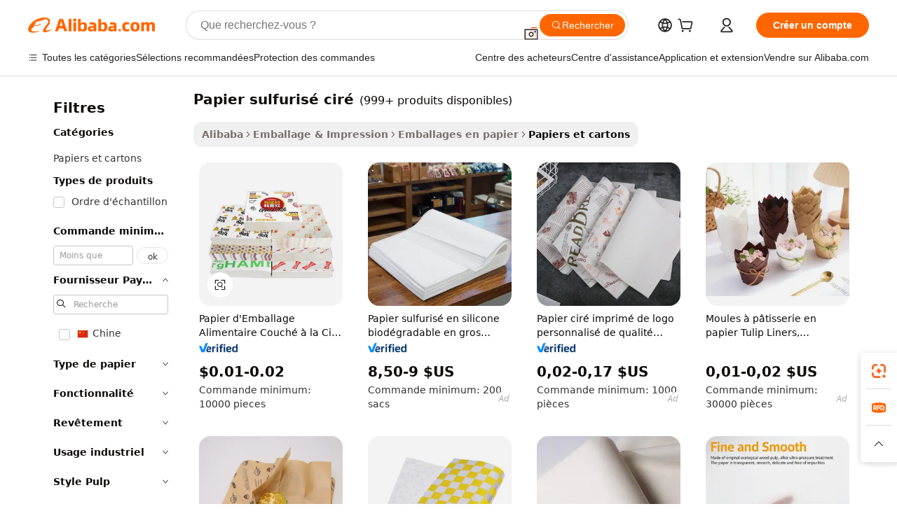

--- FILE ---
content_type: text/html;charset=UTF-8
request_url: https://french.alibaba.com/g/waxed-baking-paper.html
body_size: 212004
content:

<!-- screen_content -->

    <!-- tangram:5410 begin-->
    <!-- tangram:529998 begin-->
    
<!DOCTYPE html>
<html lang="fr" dir="ltr">
  <head>
        <script>
      window.__BB = {
        scene: window.__bb_scene || 'traffic-free-goods'
      };
      window.__BB.BB_CWV_IGNORE = {
          lcp_element: ['#icbu-buyer-pc-top-banner'],
          lcp_url: [],
        };
      window._timing = {}
      window._timing.first_start = Date.now();
      window.needLoginInspiration = Boolean(false);
      // 变量用于标记页面首次可见时间
      let firstVisibleTime = null;
      if (typeof document.hidden !== 'undefined') {
        // 页面首次加载时直接统计
        if (!document.hidden) {
          firstVisibleTime = Date.now();
          window.__BB_timex = 1
        } else {
          // 页面不可见时监听 visibilitychange 事件
          document.addEventListener('visibilitychange', () => {
            if (!document.hidden) {
              firstVisibleTime = Date.now();
              window.__BB_timex = firstVisibleTime - window.performance.timing.navigationStart
              window.__BB.firstVisibleTime = window.__BB_timex
              console.log("Page became visible after "+ window.__BB_timex + " ms");
            }
          }, { once: true });  // 确保只触发一次
        }
      } else {
        console.warn('Page Visibility API is not supported in this browser.');
      }
    </script>
        <meta name="data-spm" content="a2700">
        <meta name="aplus-xplug" content="NONE">
        <meta name="aplus-icbu-disable-umid" content="1">
        <meta name="google-translate-customization" content="9de59014edaf3b99-22e1cf3b5ca21786-g00bb439a5e9e5f8f-f">
    <meta name="yandex-verification" content="25a76ba8e4443bb3" />
    <meta name="msvalidate.01" content="E3FBF0E89B724C30844BF17C59608E8F" />
    <meta name="viewport" content="width=device-width, initial-scale=1.0, maximum-scale=5.0, user-scalable=yes">
        <link rel="preconnect" href="https://s.alicdn.com/" crossorigin>
    <link rel="dns-prefetch" href="https://s.alicdn.com">
                        <link rel="preload" href="https://s.alicdn.com/@g/alilog/??aplus_plugin_icbufront/index.js,mlog/aplus_v2.js" as="script">
        <link rel="preload" href="https://s.alicdn.com/@img/imgextra/i2/O1CN0153JdbU26g4bILVOyC_!!6000000007690-2-tps-418-58.png" as="image">
        <script>
            window.__APLUS_ABRATE__ = {
        perf_group: 'base64cached',
        scene: "traffic-free-goods",
      };
    </script>
    <meta name="aplus-mmstat-timeout" content="15000">
        <meta content="text/html; charset=utf-8" http-equiv="Content-Type">
          <title>Papier sulfurisé ciré - Solutions durables et personnalisables</title>
      <meta name="keywords" content="wax paper,baking paper,baking tray paper">
      <meta name="description" content="Achetez des papiers sulfurisés de haute qualité pour tous vos besoins en cuisine. Trouvez des options durables de qualité alimentaire, parfaites pour la pâtisserie, les barbecues et bien plus encore. Disponible en gros.">
            <meta name="pagetiming-rate" content="9">
      <meta name="pagetiming-resource-rate" content="4">
                    <link rel="canonical" href="https://french.alibaba.com/g/waxed-baking-paper.html">
                              <link rel="alternate" hreflang="fr" href="https://french.alibaba.com/g/waxed-baking-paper.html">
                  <link rel="alternate" hreflang="de" href="https://german.alibaba.com/g/waxed-baking-paper.html">
                  <link rel="alternate" hreflang="pt" href="https://portuguese.alibaba.com/g/waxed-baking-paper.html">
                  <link rel="alternate" hreflang="it" href="https://italian.alibaba.com/g/waxed-baking-paper.html">
                  <link rel="alternate" hreflang="es" href="https://spanish.alibaba.com/g/waxed-baking-paper.html">
                  <link rel="alternate" hreflang="ru" href="https://russian.alibaba.com/g/waxed-baking-paper.html">
                  <link rel="alternate" hreflang="ko" href="https://korean.alibaba.com/g/waxed-baking-paper.html">
                  <link rel="alternate" hreflang="ar" href="https://arabic.alibaba.com/g/waxed-baking-paper.html">
                  <link rel="alternate" hreflang="ja" href="https://japanese.alibaba.com/g/waxed-baking-paper.html">
                  <link rel="alternate" hreflang="tr" href="https://turkish.alibaba.com/g/waxed-baking-paper.html">
                  <link rel="alternate" hreflang="th" href="https://thai.alibaba.com/g/waxed-baking-paper.html">
                  <link rel="alternate" hreflang="vi" href="https://vietnamese.alibaba.com/g/waxed-baking-paper.html">
                  <link rel="alternate" hreflang="nl" href="https://dutch.alibaba.com/g/waxed-baking-paper.html">
                  <link rel="alternate" hreflang="he" href="https://hebrew.alibaba.com/g/waxed-baking-paper.html">
                  <link rel="alternate" hreflang="id" href="https://indonesian.alibaba.com/g/waxed-baking-paper.html">
                  <link rel="alternate" hreflang="hi" href="https://hindi.alibaba.com/g/waxed-baking-paper.html">
                  <link rel="alternate" hreflang="en" href="https://www.alibaba.com/showroom/waxed-baking-paper.html">
                  <link rel="alternate" hreflang="zh" href="https://chinese.alibaba.com/g/waxed-baking-paper.html">
                  <link rel="alternate" hreflang="x-default" href="https://www.alibaba.com/showroom/waxed-baking-paper.html">
                                        <script>
      // Aplus 配置自动打点
      var queue = window.goldlog_queue || (window.goldlog_queue = []);
      var tags = ["button", "a", "div", "span", "i", "svg", "input", "li", "tr"];
      queue.push(
        {
          action: 'goldlog.appendMetaInfo',
          arguments: [
            'aplus-auto-exp',
            [
              {
                logkey: '/sc.ug_msite.new_product_exp',
                cssSelector: '[data-spm-exp]',
                props: ["data-spm-exp"],
              },
              {
                logkey: '/sc.ug_pc.seolist_product_exp',
                cssSelector: '.traffic-card-gallery',
                props: ["data-spm-exp"],
              }
            ]
          ]
        }
      )
      queue.push({
        action: 'goldlog.setMetaInfo',
        arguments: ['aplus-auto-clk', JSON.stringify(tags.map(tag =>({
          "logkey": "/sc.ug_msite.new_product_clk",
          tag,
          "filter": "data-spm-clk",
          "props": ["data-spm-clk"]
        })))],
      });
    </script>
  </head>
  <div id="icbu-header"><div id="the-new-header" data-version="4.4.0" data-tnh-auto-exp="tnh-expose" data-scenes="search-products" style="position: relative;background-color: #fff;border-bottom: 1px solid #ddd;box-sizing: border-box; font-family:Inter,SF Pro Text,Roboto,Helvetica Neue,Helvetica,Tahoma,Arial,PingFang SC,Microsoft YaHei;"><div style="display: flex;align-items:center;height: 72px;min-width: 1200px;max-width: 1580px;margin: 0 auto;padding: 0 40px;box-sizing: border-box;"><img style="height: 29px; width: 209px;" src="https://s.alicdn.com/@img/imgextra/i2/O1CN0153JdbU26g4bILVOyC_!!6000000007690-2-tps-418-58.png" alt="" /></div><div style="min-width: 1200px;max-width: 1580px;margin: 0 auto;overflow: hidden;font-size: 14px;display: flex;justify-content: space-between;padding: 0 40px;box-sizing: border-box;"><div style="display: flex; align-items: center; justify-content: space-between"><div style="position: relative; height: 36px; padding: 0 28px 0 20px">All categories</div><div style="position: relative; height: 36px; padding-right: 28px">Featured selections</div><div style="position: relative; height: 36px">Trade Assurance</div></div><div style="display: flex; align-items: center; justify-content: space-between"><div style="position: relative; height: 36px; padding-right: 28px">Buyer Central</div><div style="position: relative; height: 36px; padding-right: 28px">Help Center</div><div style="position: relative; height: 36px; padding-right: 28px">Get the app</div><div style="position: relative; height: 36px">Become a supplier</div></div></div></div></div></div>
  <body data-spm="7724857" style="min-height: calc(100vh + 1px)"><script 
id="beacon-aplus"   
src="//s.alicdn.com/@g/alilog/??aplus_plugin_icbufront/index.js,mlog/aplus_v2.js"
exparams="aplus=async&userid=&aplus&ali_beacon_id=&ali_apache_id=&ali_apache_track=&ali_apache_tracktmp=&eagleeye_traceid=2101d10b17689587804676126e12a5&ip=3%2e15%2e198%2e0&dmtrack_c={ali%5fresin%5ftrace%3dse%5frst%3dnull%7csp%5fviewtype%3dY%7cset%3d3%7cser%3d1007%7cpageId%3d7476aacc12fa476d840b77e63e584088%7cm%5fpageid%3dnull%7cpvmi%3d65c674989b6047cb89c39fd2ec6e807b%7csek%5fsepd%3dpapier%2bsulfuris%25C3%25A9%2bcir%25C3%25A9%7csek%3dwaxed%2bbaking%2bpaper%7cse%5fpn%3d1%7cp4pid%3dbdde5c1a%2d2c08%2d4e2a%2da4b0%2d0501c1e540ba%7csclkid%3dnull%7cforecast%5fpost%5fcate%3dnull%7cseo%5fnew%5fuser%5fflag%3dfalse%7ccategoryId%3d201645401%7cseo%5fsearch%5fmodel%5fupgrade%5fv2%3d2025070801%7cseo%5fmodule%5fcard%5f20240624%3d202406242%7clong%5ftext%5fgoogle%5ftranslate%5fv2%3d2407142%7cseo%5fcontent%5ftd%5fbottom%5ftext%5fupdate%5fkey%3d2025070801%7cseo%5fsearch%5fmodel%5fupgrade%5fv3%3d2025072201%7cseo%5fsearch%5fmodel%5fmulti%5fupgrade%5fv3%3d2025081101%7cdamo%5falt%5freplace%3dnull%7cwap%5fcross%3d2007659%7cwap%5fcs%5faction%3d2005494%7cAPP%5fVisitor%5fActive%3d26700%7cseo%5fshowroom%5fgoods%5fmix%3d2005244%7cseo%5fdefault%5fcached%5flong%5ftext%5ffrom%5fnew%5fkeyword%5fstep%3d2024122502%7cshowroom%5fgeneral%5ftemplate%3d2005292%7cwap%5fcs%5ftext%3dnull%7cstructured%5fdata%3d2025052702%7cseo%5fmulti%5fstyle%5ftext%5fupdate%3d2511181%7cpc%5fnew%5fheader%3dnull%7cseo%5fmeta%5fcate%5ftemplate%5fv1%3d2025042401%7cseo%5fmeta%5ftd%5fsearch%5fkeyword%5fstep%5fv1%3d2025040999%7cseo%5fshowroom%5fbiz%5fbabablog%3d1%7cshowroom%5fft%5flong%5ftext%5fbaks%3d80802%7cseo%5ffirstcache%3d2025121601%7cAPP%5fGrowing%5fBuyer%5fHigh%5fIntent%5fActive%3d25488%7cshowroom%5fpc%5fv2019%3d2104%7cAPP%5fProspecting%5fBuyer%3d26712%7ccache%5fcontrol%3dnull%7cAPP%5fChurned%5fCore%5fBuyer%3d25463%7cseo%5fdefault%5fcached%5flong%5ftext%5fstep%3d24110802%7camp%5flighthouse%5fscore%5fimage%3d19657%7cseo%5fft%5ftranslate%5fgemini%3d25012003%7cwap%5fnode%5fssr%3d2015725%7cdataphant%5fopen%3d27030%7clongtext%5fmulti%5fstyle%5fexpand%5frussian%3d2510141%7cseo%5flongtext%5fgoogle%5fdata%5fsection%3d25021702%7cindustry%5fpopular%5ffloor%3dnull%7cwap%5fad%5fgoods%5fproduct%5finterval%3dnull%7cseo%5fgoods%5fbootom%5fwholesale%5flink%3d2486162%7cseo%5fkeyword%5faatest%3d16%7cseo%5fmiddle%5fwholesale%5flink%3dnull%7cft%5flong%5ftext%5fenpand%5fstep2%3d121602%7cseo%5fft%5flongtext%5fexpand%5fstep3%3d25012102%7cseo%5fwap%5fheadercard%3d2006288%7cAPP%5fChurned%5fInactive%5fVisitor%3d25497%7cAPP%5fGrowing%5fBuyer%5fHigh%5fIntent%5fInactive%3d25483%7cseo%5fmeta%5ftd%5fmulti%5fkey%3d2025061801%7ctop%5frecommend%5f20250120%3d202501201%7clongtext%5fmulti%5fstyle%5fexpand%5ffrench%5fcopy%3d25091802%7clongtext%5fmulti%5fstyle%5fexpand%5ffrench%5fcopy%5fcopy%3d25092502%7clong%5ftext%5fpaa%3d220831%7cseo%5ffloor%5fexp%3dnull%7cseo%5fshowroom%5falgo%5flink%3d17764%7cseo%5fmeta%5ftd%5faib%5fgeneral%5fkey%3d2025091900%7ccountry%5findustry%3d202311033%7cpc%5ffree%5fswitchtosearch%3d2020529%7cshowroom%5fft%5flong%5ftext%5fenpand%5fstep1%3d101102%7cseo%5fshowroom%5fnorel%3dnull%7cplp%5fstyle%5f25%5fpc%3d202505222%7cseo%5fggs%5flayer%3d10010%7cquery%5fmutil%5flang%5ftranslate%3d2025060300%7cAPP%5fChurned%5fBuyer%3d25468%7cstream%5frender%5fperf%5fopt%3d2309181%7cwap%5fgoods%3d2007383%7cseo%5fshowroom%5fsimilar%5f20240614%3d202406142%7cchinese%5fopen%3d6307%7cquery%5fgpt%5ftranslate%3d20240820%7cad%5fproduct%5finterval%3dnull%7camp%5fto%5fpwa%3d2007359%7cplp%5faib%5fmulti%5fai%5fmeta%3d20250401%7cwap%5fsupplier%5fcontent%3dnull%7cpc%5ffree%5frefactoring%3d20220315%7cAPP%5fGrowing%5fBuyer%5fInactive%3d25473%7csso%5foem%5ffloor%3dnull%7cseo%5fpc%5fnew%5fview%5f20240807%3d202408072%7cseo%5fbottom%5ftext%5fentity%5fkey%5fcopy%3d2025062400%7cstream%5frender%3d433763%7cseo%5fmodule%5fcard%5f20240424%3d202404241%7cseo%5ftitle%5freplace%5f20191226%3d5841%7clongtext%5fmulti%5fstyle%5fexpand%3d25090802%7cgoogleweblight%3d6516%7clighthouse%5fbase64%3dnull%7cAPP%5fProspecting%5fBuyer%5fActive%3d26719%7cad%5fgoods%5fproduct%5finterval%3dnull%7cseo%5fbottom%5fdeep%5fextend%5fkw%5fkey%3d2025071101%7clongtext%5fmulti%5fstyle%5fexpand%5fturkish%3d25102801%7cilink%5fuv%3d20240911%7cwap%5flist%5fwakeup%3d2005832%7ctpp%5fcrosslink%5fpc%3d20205311%7cseo%5ftop%5fbooth%3d18501%7cAPP%5fGrowing%5fBuyer%5fLess%5fActive%3d25472%7cseo%5fsearch%5fmodel%5fupgrade%5frank%3d2025092401%7cgoodslayer%3d7977%7cft%5flong%5ftext%5ftranslate%5fexpand%5fstep1%3d24110802%7cseo%5fheaderstyle%5ftraffic%5fkey%5fv1%3d2025072100%7ccrosslink%5fswitch%3d2008141%7cp4p%5foutline%3d20240328%7cseo%5fmeta%5ftd%5faib%5fv2%5fkey%3d2025091800%7crts%5fmulti%3d2008404%7cseo%5fad%5foptimization%5fkey%5fv2%3d2025072300%7cAPP%5fVisitor%5fLess%5fActive%3d26692%7cplp%5fstyle%5f25%3d202505192%7ccdn%5fvm%3d2007368%7cwap%5fad%5fproduct%5finterval%3dnull%7cseo%5fsearch%5fmodel%5fmulti%5fupgrade%5frank%3d2025092401%7cpc%5fcard%5fshare%3d2025081201%7cAPP%5fGrowing%5fBuyer%5fHigh%5fIntent%5fLess%5fActive%3d25480%7cgoods%5ftitle%5fsubstitute%3d9618%7cwap%5fscreen%5fexp%3d2025081400%7creact%5fheader%5ftest%3d202502182%7cpc%5fcs%5fcolor%3dnull%7cshowroom%5fft%5flong%5ftext%5ftest%3d72502%7cone%5ftap%5flogin%5fABTest%3d202308153%7cseo%5fhyh%5fshow%5ftags%3dnull%7cplp%5fstructured%5fdata%3d2508182%7cguide%5fdelete%3d2008526%7cseo%5findustry%5ftemplate%3dnull%7cseo%5fmeta%5ftd%5fmulti%5fes%5fkey%3d2025073101%7cseo%5fshowroom%5fdata%5fmix%3d19888%7csso%5ftop%5franking%5ffloor%3d20031%7cseo%5ftd%5fdeep%5fupgrade%5fkey%5fv3%3d2025081101%7cwap%5fue%5fone%3d2025111401%7cshowroom%5fto%5frts%5flink%3d2008480%7ccountrysearch%5ftest%3dnull%7cshowroom%5flist%5fnew%5farrival%3d2811002%7cchannel%5famp%5fto%5fpwa%3dnull%7cseo%5fmulti%5fstyles%5flong%5ftext%3d2503172%7cseo%5fmeta%5ftext%5fmutli%5fcate%5ftemplate%5fv1%3d2025080801%7cseo%5fdefault%5fcached%5fmutil%5flong%5ftext%5fstep%3d24110436%7cseo%5faction%5fpoint%5ftype%3d22823%7cseo%5faib%5ftd%5flaunch%5f20240828%5fcopy%3d202408282%7cseo%5fshowroom%5fwholesale%5flink%3d2486142%7cseo%5fperf%5fimprove%3d2023999%7cseo%5fwap%5flist%5fbounce%5f01%3d2063%7cseo%5fwap%5flist%5fbounce%5f02%3d2128%7cAPP%5fGrowing%5fBuyer%5fActive%3d25492%7cvideolayer%3dnull%7cvideo%5fplay%3dnull%7cAPP%5fChurned%5fMember%5fInactive%3d25501%7cseo%5fgoogle%5fnew%5fstruct%3d438326%7cicbu%5falgo%5fp4p%5fseo%5fad%3d2025072300%7ctpp%5ftrace%3dseoKeyword%2dseoKeyword%5fv3%2dbase%2dORIGINAL}&pageid=030fc6002101e6ea1768958780&hn=ensearchweb033001230234%2erg%2dus%2deast%2eus44&asid=AQAAAAA8K3BplxnnegAAAABjsYx6H8sFdg==&treq=&tres=" async>
</script>
            <style>body{background-color:white;}.no-scrollbar.il-sticky.il-top-0.il-max-h-\[100vh\].il-w-\[200px\].il-flex-shrink-0.il-flex-grow-0.il-overflow-y-scroll{background-color:#FFF;padding-left:12px}</style>
                    <!-- tangram:530006 begin-->
<!--  -->
 <style>
   @keyframes il-spin {
     to {
       transform: rotate(360deg);
     }
   }
   @keyframes il-pulse {
     50% {
       opacity: 0.5;
     }
   }
   .traffic-card-gallery {display: flex;position: relative;flex-direction: column;justify-content: flex-start;border-radius: 0.5rem;background-color: #fff;padding: 0.5rem 0.5rem 1rem;overflow: hidden;font-size: 0.75rem;line-height: 1rem;}
   .traffic-card-list {display: flex;position: relative;flex-direction: row;justify-content: flex-start;border-bottom-width: 1px;background-color: #fff;padding: 1rem;height: 292px;overflow: hidden;font-size: 0.75rem;line-height: 1rem;}
   .product-price {
     b {
       font-size: 22px;
     }
   }
   .skel-loading {
       animation: il-pulse 2s cubic-bezier(0.4, 0, 0.6, 1) infinite;background-color: hsl(60, 4.8%, 95.9%);
   }
 </style>
<div id="first-cached-card">
  <div style="box-sizing:border-box;display: flex;position: absolute;left: 0;right: 0;margin: 0 auto;z-index: 1;min-width: 1200px;max-width: 1580px;padding: 0.75rem 3.25rem 0;pointer-events: none;">
    <!--页面左侧区域-->
    <div style="width: 200px;padding-top: 1rem;padding-left:12px; background-color: #fff;border-radius: 0.25rem">
      <div class="skel-loading" style="height: 1.5rem;width: 50%;border-radius: 0.25rem;"></div>
      <div style="margin-top: 1rem;margin-bottom: 1rem;">
        <div class="skel-loading" style="height: 1rem;width: calc(100% * 5 / 6);"></div>
        <div
          class="skel-loading"
          style="margin-top: 1rem;height: 1rem;width: calc(100% * 8 / 12);"
        ></div>
        <div class="skel-loading" style="margin-top: 1rem;height: 1rem;width: 75%;"></div>
        <div
          class="skel-loading"
          style="margin-top: 1rem;height: 1rem;width: calc(100% * 7 / 12);"
        ></div>
      </div>
      <div class="skel-loading" style="height: 1.5rem;width: 50%;border-radius: 0.25rem;"></div>
      <div style="margin-top: 1rem;margin-bottom: 1rem;">
        <div class="skel-loading" style="height: 1rem;width: calc(100% * 5 / 6);"></div>
        <div
          class="skel-loading"
          style="margin-top: 1rem;height: 1rem;width: calc(100% * 8 / 12);"
        ></div>
        <div class="skel-loading" style="margin-top: 1rem;height: 1rem;width: 75%;"></div>
        <div
          class="skel-loading"
          style="margin-top: 1rem;height: 1rem;width: calc(100% * 7 / 12);"
        ></div>
      </div>
      <div class="skel-loading" style="height: 1.5rem;width: 50%;border-radius: 0.25rem;"></div>
      <div style="margin-top: 1rem;margin-bottom: 1rem;">
        <div class="skel-loading" style="height: 1rem;width: calc(100% * 5 / 6);"></div>
        <div
          class="skel-loading"
          style="margin-top: 1rem;height: 1rem;width: calc(100% * 8 / 12);"
        ></div>
        <div class="skel-loading" style="margin-top: 1rem;height: 1rem;width: 75%;"></div>
        <div
          class="skel-loading"
          style="margin-top: 1rem;height: 1rem;width: calc(100% * 7 / 12);"
        ></div>
      </div>
      <div class="skel-loading" style="height: 1.5rem;width: 50%;border-radius: 0.25rem;"></div>
      <div style="margin-top: 1rem;margin-bottom: 1rem;">
        <div class="skel-loading" style="height: 1rem;width: calc(100% * 5 / 6);"></div>
        <div
          class="skel-loading"
          style="margin-top: 1rem;height: 1rem;width: calc(100% * 8 / 12);"
        ></div>
        <div class="skel-loading" style="margin-top: 1rem;height: 1rem;width: 75%;"></div>
        <div
          class="skel-loading"
          style="margin-top: 1rem;height: 1rem;width: calc(100% * 7 / 12);"
        ></div>
      </div>
      <div class="skel-loading" style="height: 1.5rem;width: 50%;border-radius: 0.25rem;"></div>
      <div style="margin-top: 1rem;margin-bottom: 1rem;">
        <div class="skel-loading" style="height: 1rem;width: calc(100% * 5 / 6);"></div>
        <div
          class="skel-loading"
          style="margin-top: 1rem;height: 1rem;width: calc(100% * 8 / 12);"
        ></div>
        <div class="skel-loading" style="margin-top: 1rem;height: 1rem;width: 75%;"></div>
        <div
          class="skel-loading"
          style="margin-top: 1rem;height: 1rem;width: calc(100% * 7 / 12);"
        ></div>
      </div>
      <div class="skel-loading" style="height: 1.5rem;width: 50%;border-radius: 0.25rem;"></div>
      <div style="margin-top: 1rem;margin-bottom: 1rem;">
        <div class="skel-loading" style="height: 1rem;width: calc(100% * 5 / 6);"></div>
        <div
          class="skel-loading"
          style="margin-top: 1rem;height: 1rem;width: calc(100% * 8 / 12);"
        ></div>
        <div class="skel-loading" style="margin-top: 1rem;height: 1rem;width: 75%;"></div>
        <div
          class="skel-loading"
          style="margin-top: 1rem;height: 1rem;width: calc(100% * 7 / 12);"
        ></div>
      </div>
    </div>
    <!--页面主体区域-->
    <div style="flex: 1 1 0%; overflow: hidden;padding: 0.5rem 0.5rem 0.5rem 1.5rem">
      <div style="height: 1.25rem;margin-bottom: 1rem;"></div>
      <!-- keywords -->
      <div style="margin-bottom: 1rem;height: 1.75rem;font-weight: 700;font-size: 1.25rem;line-height: 1.75rem;"></div>
      <!-- longtext -->
            <div style="width: calc(25% - 0.9rem);pointer-events: auto">
        <div class="traffic-card-gallery">
          <!-- ProductImage -->
          <a href="//www.alibaba.com/product-detail/Wholesale-Customized-Printed-Logo-and-Size_60826000614.html?from=SEO" target="_blank" style="position: relative;margin-bottom: 0.5rem;aspect-ratio: 1;overflow: hidden;border-radius: 0.5rem;">
            <div style="display: flex; overflow: hidden">
              <div style="position: relative;margin: 0;width: 100%;min-width: 0;flex-shrink: 0;flex-grow: 0;flex-basis: 100%;padding: 0;">
                <img style="position: relative; aspect-ratio: 1; width: 100%" src="[data-uri]" loading="eager" />
                <div style="position: absolute;left: 0;bottom: 0;right: 0;top: 0;background-color: #000;opacity: 0.05;"></div>
              </div>
            </div>
          </a>
          <div style="display: flex;flex: 1 1 0%;flex-direction: column;justify-content: space-between;">
            <div>
              <a class="skel-loading" style="margin-top: 0.5rem;display:inline-block;width:100%;height:1rem;" href="//www.alibaba.com/product-detail/Wholesale-Customized-Printed-Logo-and-Size_60826000614.html" target="_blank"></a>
              <a class="skel-loading" style="margin-top: 0.125rem;display:inline-block;width:100%;height:1rem;" href="//www.alibaba.com/product-detail/Wholesale-Customized-Printed-Logo-and-Size_60826000614.html" target="_blank"></a>
              <div class="skel-loading" style="margin-top: 0.25rem;height:1.625rem;width:75%"></div>
              <div class="skel-loading" style="margin-top: 0.5rem;height: 1rem;width:50%"></div>
              <div class="skel-loading" style="margin-top:0.25rem;height:1rem;width:25%"></div>
            </div>
          </div>

        </div>
      </div>

    </div>
  </div>
</div>
<!-- tangram:530006 end-->
            <style>.component-left-filter-callback{display:flex;position:relative;margin-top:10px;height:1200px}.component-left-filter-callback img{width:200px}.component-left-filter-callback i{position:absolute;top:5%;left:50%}.related-search-wrapper{padding:.5rem;--tw-bg-opacity: 1;background-color:#fff;background-color:rgba(255,255,255,var(--tw-bg-opacity, 1));border-width:1px;border-color:var(--input)}.related-search-wrapper .related-search-box{margin:12px 16px}.related-search-wrapper .related-search-box .related-search-title{display:inline;float:start;color:#666;word-wrap:break-word;margin-right:12px;width:13%}.related-search-wrapper .related-search-box .related-search-content{display:flex;flex-wrap:wrap}.related-search-wrapper .related-search-box .related-search-content .related-search-link{margin-right:12px;width:23%;overflow:hidden;color:#666;text-overflow:ellipsis;white-space:nowrap}.product-title img{margin-right:.5rem;display:inline-block;height:1rem;vertical-align:sub}.product-price b{font-size:22px}.similar-icon{position:absolute;bottom:12px;z-index:2;right:12px}.rfq-card{display:inline-block;position:relative;box-sizing:border-box;margin-bottom:36px}.rfq-card .rfq-card-content{display:flex;position:relative;flex-direction:column;align-items:flex-start;background-size:cover;background-color:#fff;padding:12px;width:100%;height:100%}.rfq-card .rfq-card-content .rfq-card-icon{margin-top:50px}.rfq-card .rfq-card-content .rfq-card-icon img{width:45px}.rfq-card .rfq-card-content .rfq-card-top-title{margin-top:14px;color:#222;font-weight:400;font-size:16px}.rfq-card .rfq-card-content .rfq-card-title{margin-top:24px;color:#333;font-weight:800;font-size:20px}.rfq-card .rfq-card-content .rfq-card-input-box{margin-top:24px;width:100%}.rfq-card .rfq-card-content .rfq-card-input-box textarea{box-sizing:border-box;border:1px solid #ddd;border-radius:4px;background-color:#fff;padding:9px 12px;width:100%;height:88px;resize:none;color:#666;font-weight:400;font-size:13px;font-family:inherit}.rfq-card .rfq-card-content .rfq-card-button{margin-top:24px;border:1px solid #666;border-radius:16px;background-color:#fff;width:67%;color:#000;font-weight:700;font-size:14px;line-height:30px;text-align:center}[data-modulename^=ProductList-] div{contain-intrinsic-size:auto 500px}.traffic-card-gallery:hover{--tw-shadow: 0px 2px 6px 2px rgba(0,0,0,.12157);--tw-shadow-colored: 0px 2px 6px 2px var(--tw-shadow-color);box-shadow:0 0 #0000,0 0 #0000,0 2px 6px 2px #0000001f;box-shadow:var(--tw-ring-offset-shadow, 0 0 rgba(0,0,0,0)),var(--tw-ring-shadow, 0 0 rgba(0,0,0,0)),var(--tw-shadow);z-index:10}.traffic-card-gallery{position:relative;display:flex;flex-direction:column;justify-content:flex-start;overflow:hidden;border-radius:.75rem;--tw-bg-opacity: 1;background-color:#fff;background-color:rgba(255,255,255,var(--tw-bg-opacity, 1));padding:.5rem;font-size:.75rem;line-height:1rem}.traffic-card-list{position:relative;display:flex;height:292px;flex-direction:row;justify-content:flex-start;overflow:hidden;border-bottom-width:1px;--tw-bg-opacity: 1;background-color:#fff;background-color:rgba(255,255,255,var(--tw-bg-opacity, 1));padding:1rem;font-size:.75rem;line-height:1rem}.traffic-card-g-industry:hover{--tw-shadow: 0 0 10px rgba(0,0,0,.1);--tw-shadow-colored: 0 0 10px var(--tw-shadow-color);box-shadow:0 0 #0000,0 0 #0000,0 0 10px #0000001a;box-shadow:var(--tw-ring-offset-shadow, 0 0 rgba(0,0,0,0)),var(--tw-ring-shadow, 0 0 rgba(0,0,0,0)),var(--tw-shadow)}.traffic-card-g-industry{position:relative;border-radius:var(--radius);--tw-bg-opacity: 1;background-color:#fff;background-color:rgba(255,255,255,var(--tw-bg-opacity, 1));padding:1.25rem .75rem .75rem;font-size:.875rem;line-height:1.25rem}.module-filter-section-wrapper{max-height:none!important;overflow-x:hidden}*,:before,:after{--tw-border-spacing-x: 0;--tw-border-spacing-y: 0;--tw-translate-x: 0;--tw-translate-y: 0;--tw-rotate: 0;--tw-skew-x: 0;--tw-skew-y: 0;--tw-scale-x: 1;--tw-scale-y: 1;--tw-pan-x: ;--tw-pan-y: ;--tw-pinch-zoom: ;--tw-scroll-snap-strictness: proximity;--tw-gradient-from-position: ;--tw-gradient-via-position: ;--tw-gradient-to-position: ;--tw-ordinal: ;--tw-slashed-zero: ;--tw-numeric-figure: ;--tw-numeric-spacing: ;--tw-numeric-fraction: ;--tw-ring-inset: ;--tw-ring-offset-width: 0px;--tw-ring-offset-color: #fff;--tw-ring-color: rgba(59, 130, 246, .5);--tw-ring-offset-shadow: 0 0 rgba(0,0,0,0);--tw-ring-shadow: 0 0 rgba(0,0,0,0);--tw-shadow: 0 0 rgba(0,0,0,0);--tw-shadow-colored: 0 0 rgba(0,0,0,0);--tw-blur: ;--tw-brightness: ;--tw-contrast: ;--tw-grayscale: ;--tw-hue-rotate: ;--tw-invert: ;--tw-saturate: ;--tw-sepia: ;--tw-drop-shadow: ;--tw-backdrop-blur: ;--tw-backdrop-brightness: ;--tw-backdrop-contrast: ;--tw-backdrop-grayscale: ;--tw-backdrop-hue-rotate: ;--tw-backdrop-invert: ;--tw-backdrop-opacity: ;--tw-backdrop-saturate: ;--tw-backdrop-sepia: ;--tw-contain-size: ;--tw-contain-layout: ;--tw-contain-paint: ;--tw-contain-style: }::backdrop{--tw-border-spacing-x: 0;--tw-border-spacing-y: 0;--tw-translate-x: 0;--tw-translate-y: 0;--tw-rotate: 0;--tw-skew-x: 0;--tw-skew-y: 0;--tw-scale-x: 1;--tw-scale-y: 1;--tw-pan-x: ;--tw-pan-y: ;--tw-pinch-zoom: ;--tw-scroll-snap-strictness: proximity;--tw-gradient-from-position: ;--tw-gradient-via-position: ;--tw-gradient-to-position: ;--tw-ordinal: ;--tw-slashed-zero: ;--tw-numeric-figure: ;--tw-numeric-spacing: ;--tw-numeric-fraction: ;--tw-ring-inset: ;--tw-ring-offset-width: 0px;--tw-ring-offset-color: #fff;--tw-ring-color: rgba(59, 130, 246, .5);--tw-ring-offset-shadow: 0 0 rgba(0,0,0,0);--tw-ring-shadow: 0 0 rgba(0,0,0,0);--tw-shadow: 0 0 rgba(0,0,0,0);--tw-shadow-colored: 0 0 rgba(0,0,0,0);--tw-blur: ;--tw-brightness: ;--tw-contrast: ;--tw-grayscale: ;--tw-hue-rotate: ;--tw-invert: ;--tw-saturate: ;--tw-sepia: ;--tw-drop-shadow: ;--tw-backdrop-blur: ;--tw-backdrop-brightness: ;--tw-backdrop-contrast: ;--tw-backdrop-grayscale: ;--tw-backdrop-hue-rotate: ;--tw-backdrop-invert: ;--tw-backdrop-opacity: ;--tw-backdrop-saturate: ;--tw-backdrop-sepia: ;--tw-contain-size: ;--tw-contain-layout: ;--tw-contain-paint: ;--tw-contain-style: }*,:before,:after{box-sizing:border-box;border-width:0;border-style:solid;border-color:#e5e7eb}:before,:after{--tw-content: ""}html,:host{line-height:1.5;-webkit-text-size-adjust:100%;-moz-tab-size:4;-o-tab-size:4;tab-size:4;font-family:ui-sans-serif,system-ui,-apple-system,Segoe UI,Roboto,Ubuntu,Cantarell,Noto Sans,sans-serif,"Apple Color Emoji","Segoe UI Emoji",Segoe UI Symbol,"Noto Color Emoji";font-feature-settings:normal;font-variation-settings:normal;-webkit-tap-highlight-color:transparent}body{margin:0;line-height:inherit}hr{height:0;color:inherit;border-top-width:1px}abbr:where([title]){text-decoration:underline;-webkit-text-decoration:underline dotted;text-decoration:underline dotted}h1,h2,h3,h4,h5,h6{font-size:inherit;font-weight:inherit}a{color:inherit;text-decoration:inherit}b,strong{font-weight:bolder}code,kbd,samp,pre{font-family:ui-monospace,SFMono-Regular,Menlo,Monaco,Consolas,Liberation Mono,Courier New,monospace;font-feature-settings:normal;font-variation-settings:normal;font-size:1em}small{font-size:80%}sub,sup{font-size:75%;line-height:0;position:relative;vertical-align:baseline}sub{bottom:-.25em}sup{top:-.5em}table{text-indent:0;border-color:inherit;border-collapse:collapse}button,input,optgroup,select,textarea{font-family:inherit;font-feature-settings:inherit;font-variation-settings:inherit;font-size:100%;font-weight:inherit;line-height:inherit;letter-spacing:inherit;color:inherit;margin:0;padding:0}button,select{text-transform:none}button,input:where([type=button]),input:where([type=reset]),input:where([type=submit]){-webkit-appearance:button;background-color:transparent;background-image:none}:-moz-focusring{outline:auto}:-moz-ui-invalid{box-shadow:none}progress{vertical-align:baseline}::-webkit-inner-spin-button,::-webkit-outer-spin-button{height:auto}[type=search]{-webkit-appearance:textfield;outline-offset:-2px}::-webkit-search-decoration{-webkit-appearance:none}::-webkit-file-upload-button{-webkit-appearance:button;font:inherit}summary{display:list-item}blockquote,dl,dd,h1,h2,h3,h4,h5,h6,hr,figure,p,pre{margin:0}fieldset{margin:0;padding:0}legend{padding:0}ol,ul,menu{list-style:none;margin:0;padding:0}dialog{padding:0}textarea{resize:vertical}input::-moz-placeholder,textarea::-moz-placeholder{opacity:1;color:#9ca3af}input::placeholder,textarea::placeholder{opacity:1;color:#9ca3af}button,[role=button]{cursor:pointer}:disabled{cursor:default}img,svg,video,canvas,audio,iframe,embed,object{display:block;vertical-align:middle}img,video{max-width:100%;height:auto}[hidden]:where(:not([hidden=until-found])){display:none}:root{--background: hsl(0, 0%, 100%);--foreground: hsl(20, 14.3%, 4.1%);--card: hsl(0, 0%, 100%);--card-foreground: hsl(20, 14.3%, 4.1%);--popover: hsl(0, 0%, 100%);--popover-foreground: hsl(20, 14.3%, 4.1%);--primary: hsl(24, 100%, 50%);--primary-foreground: hsl(60, 9.1%, 97.8%);--secondary: hsl(60, 4.8%, 95.9%);--secondary-foreground: #333;--muted: hsl(60, 4.8%, 95.9%);--muted-foreground: hsl(25, 5.3%, 44.7%);--accent: hsl(60, 4.8%, 95.9%);--accent-foreground: hsl(24, 9.8%, 10%);--destructive: hsl(0, 84.2%, 60.2%);--destructive-foreground: hsl(60, 9.1%, 97.8%);--border: hsl(20, 5.9%, 90%);--input: hsl(20, 5.9%, 90%);--ring: hsl(24.6, 95%, 53.1%);--radius: 1rem}.dark{--background: hsl(20, 14.3%, 4.1%);--foreground: hsl(60, 9.1%, 97.8%);--card: hsl(20, 14.3%, 4.1%);--card-foreground: hsl(60, 9.1%, 97.8%);--popover: hsl(20, 14.3%, 4.1%);--popover-foreground: hsl(60, 9.1%, 97.8%);--primary: hsl(20.5, 90.2%, 48.2%);--primary-foreground: hsl(60, 9.1%, 97.8%);--secondary: hsl(12, 6.5%, 15.1%);--secondary-foreground: hsl(60, 9.1%, 97.8%);--muted: hsl(12, 6.5%, 15.1%);--muted-foreground: hsl(24, 5.4%, 63.9%);--accent: hsl(12, 6.5%, 15.1%);--accent-foreground: hsl(60, 9.1%, 97.8%);--destructive: hsl(0, 72.2%, 50.6%);--destructive-foreground: hsl(60, 9.1%, 97.8%);--border: hsl(12, 6.5%, 15.1%);--input: hsl(12, 6.5%, 15.1%);--ring: hsl(20.5, 90.2%, 48.2%)}*{border-color:#e7e5e4;border-color:var(--border)}body{background-color:#fff;background-color:var(--background);color:#0c0a09;color:var(--foreground)}.il-sr-only{position:absolute;width:1px;height:1px;padding:0;margin:-1px;overflow:hidden;clip:rect(0,0,0,0);white-space:nowrap;border-width:0}.il-invisible{visibility:hidden}.il-fixed{position:fixed}.il-absolute{position:absolute}.il-relative{position:relative}.il-sticky{position:sticky}.il-inset-0{inset:0}.il--bottom-12{bottom:-3rem}.il--top-12{top:-3rem}.il-bottom-0{bottom:0}.il-bottom-2{bottom:.5rem}.il-bottom-3{bottom:.75rem}.il-bottom-4{bottom:1rem}.il-end-0{right:0}.il-end-2{right:.5rem}.il-end-3{right:.75rem}.il-end-4{right:1rem}.il-left-0{left:0}.il-left-3{left:.75rem}.il-right-0{right:0}.il-right-2{right:.5rem}.il-right-3{right:.75rem}.il-start-0{left:0}.il-start-1\/2{left:50%}.il-start-2{left:.5rem}.il-start-3{left:.75rem}.il-start-\[50\%\]{left:50%}.il-top-0{top:0}.il-top-1\/2{top:50%}.il-top-16{top:4rem}.il-top-4{top:1rem}.il-top-\[50\%\]{top:50%}.il-z-10{z-index:10}.il-z-50{z-index:50}.il-z-\[9999\]{z-index:9999}.il-col-span-4{grid-column:span 4 / span 4}.il-m-0{margin:0}.il-m-3{margin:.75rem}.il-m-auto{margin:auto}.il-mx-auto{margin-left:auto;margin-right:auto}.il-my-3{margin-top:.75rem;margin-bottom:.75rem}.il-my-5{margin-top:1.25rem;margin-bottom:1.25rem}.il-my-auto{margin-top:auto;margin-bottom:auto}.\!il-mb-4{margin-bottom:1rem!important}.il--mt-4{margin-top:-1rem}.il-mb-0{margin-bottom:0}.il-mb-1{margin-bottom:.25rem}.il-mb-2{margin-bottom:.5rem}.il-mb-3{margin-bottom:.75rem}.il-mb-4{margin-bottom:1rem}.il-mb-5{margin-bottom:1.25rem}.il-mb-6{margin-bottom:1.5rem}.il-mb-8{margin-bottom:2rem}.il-mb-\[-0\.75rem\]{margin-bottom:-.75rem}.il-mb-\[0\.125rem\]{margin-bottom:.125rem}.il-me-1{margin-right:.25rem}.il-me-2{margin-right:.5rem}.il-me-3{margin-right:.75rem}.il-me-auto{margin-right:auto}.il-mr-1{margin-right:.25rem}.il-mr-2{margin-right:.5rem}.il-ms-1{margin-left:.25rem}.il-ms-4{margin-left:1rem}.il-ms-5{margin-left:1.25rem}.il-ms-8{margin-left:2rem}.il-ms-\[\.375rem\]{margin-left:.375rem}.il-ms-auto{margin-left:auto}.il-mt-0{margin-top:0}.il-mt-0\.5{margin-top:.125rem}.il-mt-1{margin-top:.25rem}.il-mt-2{margin-top:.5rem}.il-mt-3{margin-top:.75rem}.il-mt-4{margin-top:1rem}.il-mt-6{margin-top:1.5rem}.il-line-clamp-1{overflow:hidden;display:-webkit-box;-webkit-box-orient:vertical;-webkit-line-clamp:1}.il-line-clamp-2{overflow:hidden;display:-webkit-box;-webkit-box-orient:vertical;-webkit-line-clamp:2}.il-line-clamp-6{overflow:hidden;display:-webkit-box;-webkit-box-orient:vertical;-webkit-line-clamp:6}.il-inline-block{display:inline-block}.il-inline{display:inline}.il-flex{display:flex}.il-inline-flex{display:inline-flex}.il-grid{display:grid}.il-aspect-square{aspect-ratio:1 / 1}.il-size-5{width:1.25rem;height:1.25rem}.il-h-1{height:.25rem}.il-h-10{height:2.5rem}.il-h-11{height:2.75rem}.il-h-20{height:5rem}.il-h-24{height:6rem}.il-h-3\.5{height:.875rem}.il-h-4{height:1rem}.il-h-40{height:10rem}.il-h-6{height:1.5rem}.il-h-8{height:2rem}.il-h-9{height:2.25rem}.il-h-\[150px\]{height:150px}.il-h-\[152px\]{height:152px}.il-h-\[18\.25rem\]{height:18.25rem}.il-h-\[292px\]{height:292px}.il-h-\[600px\]{height:600px}.il-h-auto{height:auto}.il-h-fit{height:-moz-fit-content;height:fit-content}.il-h-full{height:100%}.il-h-screen{height:100vh}.il-max-h-\[100vh\]{max-height:100vh}.il-w-1\/2{width:50%}.il-w-10{width:2.5rem}.il-w-10\/12{width:83.333333%}.il-w-4{width:1rem}.il-w-6{width:1.5rem}.il-w-64{width:16rem}.il-w-7\/12{width:58.333333%}.il-w-72{width:18rem}.il-w-8{width:2rem}.il-w-8\/12{width:66.666667%}.il-w-9{width:2.25rem}.il-w-9\/12{width:75%}.il-w-\[200px\]{width:200px}.il-w-\[84px\]{width:84px}.il-w-fit{width:-moz-fit-content;width:fit-content}.il-w-full{width:100%}.il-w-screen{width:100vw}.il-min-w-0{min-width:0px}.il-min-w-3{min-width:.75rem}.il-min-w-\[1200px\]{min-width:1200px}.il-max-w-\[1000px\]{max-width:1000px}.il-max-w-\[1580px\]{max-width:1580px}.il-max-w-full{max-width:100%}.il-max-w-lg{max-width:32rem}.il-flex-1{flex:1 1 0%}.il-flex-shrink-0,.il-shrink-0{flex-shrink:0}.il-flex-grow-0,.il-grow-0{flex-grow:0}.il-basis-24{flex-basis:6rem}.il-basis-full{flex-basis:100%}.il-origin-\[--radix-tooltip-content-transform-origin\]{transform-origin:var(--radix-tooltip-content-transform-origin)}.il--translate-x-1\/2{--tw-translate-x: -50%;transform:translate(-50%,var(--tw-translate-y)) rotate(var(--tw-rotate)) skew(var(--tw-skew-x)) skewY(var(--tw-skew-y)) scaleX(var(--tw-scale-x)) scaleY(var(--tw-scale-y));transform:translate(var(--tw-translate-x),var(--tw-translate-y)) rotate(var(--tw-rotate)) skew(var(--tw-skew-x)) skewY(var(--tw-skew-y)) scaleX(var(--tw-scale-x)) scaleY(var(--tw-scale-y))}.il--translate-y-1\/2{--tw-translate-y: -50%;transform:translate(var(--tw-translate-x),-50%) rotate(var(--tw-rotate)) skew(var(--tw-skew-x)) skewY(var(--tw-skew-y)) scaleX(var(--tw-scale-x)) scaleY(var(--tw-scale-y));transform:translate(var(--tw-translate-x),var(--tw-translate-y)) rotate(var(--tw-rotate)) skew(var(--tw-skew-x)) skewY(var(--tw-skew-y)) scaleX(var(--tw-scale-x)) scaleY(var(--tw-scale-y))}.il-translate-x-\[-50\%\]{--tw-translate-x: -50%;transform:translate(-50%,var(--tw-translate-y)) rotate(var(--tw-rotate)) skew(var(--tw-skew-x)) skewY(var(--tw-skew-y)) scaleX(var(--tw-scale-x)) scaleY(var(--tw-scale-y));transform:translate(var(--tw-translate-x),var(--tw-translate-y)) rotate(var(--tw-rotate)) skew(var(--tw-skew-x)) skewY(var(--tw-skew-y)) scaleX(var(--tw-scale-x)) scaleY(var(--tw-scale-y))}.il-translate-y-\[-50\%\]{--tw-translate-y: -50%;transform:translate(var(--tw-translate-x),-50%) rotate(var(--tw-rotate)) skew(var(--tw-skew-x)) skewY(var(--tw-skew-y)) scaleX(var(--tw-scale-x)) scaleY(var(--tw-scale-y));transform:translate(var(--tw-translate-x),var(--tw-translate-y)) rotate(var(--tw-rotate)) skew(var(--tw-skew-x)) skewY(var(--tw-skew-y)) scaleX(var(--tw-scale-x)) scaleY(var(--tw-scale-y))}.il-rotate-90{--tw-rotate: 90deg;transform:translate(var(--tw-translate-x),var(--tw-translate-y)) rotate(90deg) skew(var(--tw-skew-x)) skewY(var(--tw-skew-y)) scaleX(var(--tw-scale-x)) scaleY(var(--tw-scale-y));transform:translate(var(--tw-translate-x),var(--tw-translate-y)) rotate(var(--tw-rotate)) skew(var(--tw-skew-x)) skewY(var(--tw-skew-y)) scaleX(var(--tw-scale-x)) scaleY(var(--tw-scale-y))}@keyframes il-pulse{50%{opacity:.5}}.il-animate-pulse{animation:il-pulse 2s cubic-bezier(.4,0,.6,1) infinite}@keyframes il-spin{to{transform:rotate(360deg)}}.il-animate-spin{animation:il-spin 1s linear infinite}.il-cursor-pointer{cursor:pointer}.il-list-disc{list-style-type:disc}.il-grid-cols-2{grid-template-columns:repeat(2,minmax(0,1fr))}.il-grid-cols-4{grid-template-columns:repeat(4,minmax(0,1fr))}.il-flex-row{flex-direction:row}.il-flex-col{flex-direction:column}.il-flex-col-reverse{flex-direction:column-reverse}.il-flex-wrap{flex-wrap:wrap}.il-flex-nowrap{flex-wrap:nowrap}.il-items-start{align-items:flex-start}.il-items-center{align-items:center}.il-items-baseline{align-items:baseline}.il-justify-start{justify-content:flex-start}.il-justify-end{justify-content:flex-end}.il-justify-center{justify-content:center}.il-justify-between{justify-content:space-between}.il-gap-1{gap:.25rem}.il-gap-1\.5{gap:.375rem}.il-gap-10{gap:2.5rem}.il-gap-2{gap:.5rem}.il-gap-3{gap:.75rem}.il-gap-4{gap:1rem}.il-gap-8{gap:2rem}.il-gap-\[\.0938rem\]{gap:.0938rem}.il-gap-\[\.375rem\]{gap:.375rem}.il-gap-\[0\.125rem\]{gap:.125rem}.\!il-gap-x-5{-moz-column-gap:1.25rem!important;column-gap:1.25rem!important}.\!il-gap-y-5{row-gap:1.25rem!important}.il-space-y-1\.5>:not([hidden])~:not([hidden]){--tw-space-y-reverse: 0;margin-top:calc(.375rem * (1 - var(--tw-space-y-reverse)));margin-top:.375rem;margin-top:calc(.375rem * calc(1 - var(--tw-space-y-reverse)));margin-bottom:0rem;margin-bottom:calc(.375rem * var(--tw-space-y-reverse))}.il-space-y-4>:not([hidden])~:not([hidden]){--tw-space-y-reverse: 0;margin-top:calc(1rem * (1 - var(--tw-space-y-reverse)));margin-top:1rem;margin-top:calc(1rem * calc(1 - var(--tw-space-y-reverse)));margin-bottom:0rem;margin-bottom:calc(1rem * var(--tw-space-y-reverse))}.il-overflow-hidden{overflow:hidden}.il-overflow-y-auto{overflow-y:auto}.il-overflow-y-scroll{overflow-y:scroll}.il-truncate{overflow:hidden;text-overflow:ellipsis;white-space:nowrap}.il-text-ellipsis{text-overflow:ellipsis}.il-whitespace-normal{white-space:normal}.il-whitespace-nowrap{white-space:nowrap}.il-break-normal{word-wrap:normal;word-break:normal}.il-break-words{word-wrap:break-word}.il-break-all{word-break:break-all}.il-rounded{border-radius:.25rem}.il-rounded-2xl{border-radius:1rem}.il-rounded-\[0\.5rem\]{border-radius:.5rem}.il-rounded-\[1\.25rem\]{border-radius:1.25rem}.il-rounded-full{border-radius:9999px}.il-rounded-lg{border-radius:1rem;border-radius:var(--radius)}.il-rounded-md{border-radius:calc(1rem - 2px);border-radius:calc(var(--radius) - 2px)}.il-rounded-sm{border-radius:calc(1rem - 4px);border-radius:calc(var(--radius) - 4px)}.il-rounded-xl{border-radius:.75rem}.il-border,.il-border-\[1px\]{border-width:1px}.il-border-b,.il-border-b-\[1px\]{border-bottom-width:1px}.il-border-solid{border-style:solid}.il-border-none{border-style:none}.il-border-\[\#222\]{--tw-border-opacity: 1;border-color:#222;border-color:rgba(34,34,34,var(--tw-border-opacity, 1))}.il-border-\[\#DDD\]{--tw-border-opacity: 1;border-color:#ddd;border-color:rgba(221,221,221,var(--tw-border-opacity, 1))}.il-border-foreground{border-color:#0c0a09;border-color:var(--foreground)}.il-border-input{border-color:#e7e5e4;border-color:var(--input)}.il-bg-\[\#F8F8F8\]{--tw-bg-opacity: 1;background-color:#f8f8f8;background-color:rgba(248,248,248,var(--tw-bg-opacity, 1))}.il-bg-\[\#d9d9d963\]{background-color:#d9d9d963}.il-bg-accent{background-color:#f5f5f4;background-color:var(--accent)}.il-bg-background{background-color:#fff;background-color:var(--background)}.il-bg-black{--tw-bg-opacity: 1;background-color:#000;background-color:rgba(0,0,0,var(--tw-bg-opacity, 1))}.il-bg-black\/80{background-color:#000c}.il-bg-destructive{background-color:#ef4444;background-color:var(--destructive)}.il-bg-gray-300{--tw-bg-opacity: 1;background-color:#d1d5db;background-color:rgba(209,213,219,var(--tw-bg-opacity, 1))}.il-bg-muted{background-color:#f5f5f4;background-color:var(--muted)}.il-bg-orange-500{--tw-bg-opacity: 1;background-color:#f97316;background-color:rgba(249,115,22,var(--tw-bg-opacity, 1))}.il-bg-popover{background-color:#fff;background-color:var(--popover)}.il-bg-primary{background-color:#f60;background-color:var(--primary)}.il-bg-secondary{background-color:#f5f5f4;background-color:var(--secondary)}.il-bg-transparent{background-color:transparent}.il-bg-white{--tw-bg-opacity: 1;background-color:#fff;background-color:rgba(255,255,255,var(--tw-bg-opacity, 1))}.il-bg-opacity-80{--tw-bg-opacity: .8}.il-bg-cover{background-size:cover}.il-bg-no-repeat{background-repeat:no-repeat}.il-fill-black{fill:#000}.il-object-cover{-o-object-fit:cover;object-fit:cover}.il-p-0{padding:0}.il-p-1{padding:.25rem}.il-p-2{padding:.5rem}.il-p-3{padding:.75rem}.il-p-4{padding:1rem}.il-p-5{padding:1.25rem}.il-p-6{padding:1.5rem}.il-px-2{padding-left:.5rem;padding-right:.5rem}.il-px-3{padding-left:.75rem;padding-right:.75rem}.il-py-0\.5{padding-top:.125rem;padding-bottom:.125rem}.il-py-1\.5{padding-top:.375rem;padding-bottom:.375rem}.il-py-10{padding-top:2.5rem;padding-bottom:2.5rem}.il-py-2{padding-top:.5rem;padding-bottom:.5rem}.il-py-3{padding-top:.75rem;padding-bottom:.75rem}.il-pb-0{padding-bottom:0}.il-pb-3{padding-bottom:.75rem}.il-pb-4{padding-bottom:1rem}.il-pb-8{padding-bottom:2rem}.il-pe-0{padding-right:0}.il-pe-2{padding-right:.5rem}.il-pe-3{padding-right:.75rem}.il-pe-4{padding-right:1rem}.il-pe-6{padding-right:1.5rem}.il-pe-8{padding-right:2rem}.il-pe-\[12px\]{padding-right:12px}.il-pe-\[3\.25rem\]{padding-right:3.25rem}.il-pl-4{padding-left:1rem}.il-ps-0{padding-left:0}.il-ps-2{padding-left:.5rem}.il-ps-3{padding-left:.75rem}.il-ps-4{padding-left:1rem}.il-ps-6{padding-left:1.5rem}.il-ps-8{padding-left:2rem}.il-ps-\[12px\]{padding-left:12px}.il-ps-\[3\.25rem\]{padding-left:3.25rem}.il-pt-10{padding-top:2.5rem}.il-pt-4{padding-top:1rem}.il-pt-5{padding-top:1.25rem}.il-pt-6{padding-top:1.5rem}.il-pt-7{padding-top:1.75rem}.il-text-center{text-align:center}.il-text-start{text-align:left}.il-text-2xl{font-size:1.5rem;line-height:2rem}.il-text-base{font-size:1rem;line-height:1.5rem}.il-text-lg{font-size:1.125rem;line-height:1.75rem}.il-text-sm{font-size:.875rem;line-height:1.25rem}.il-text-xl{font-size:1.25rem;line-height:1.75rem}.il-text-xs{font-size:.75rem;line-height:1rem}.il-font-\[600\]{font-weight:600}.il-font-bold{font-weight:700}.il-font-medium{font-weight:500}.il-font-normal{font-weight:400}.il-font-semibold{font-weight:600}.il-leading-3{line-height:.75rem}.il-leading-4{line-height:1rem}.il-leading-\[1\.43\]{line-height:1.43}.il-leading-\[18px\]{line-height:18px}.il-leading-\[26px\]{line-height:26px}.il-leading-none{line-height:1}.il-tracking-tight{letter-spacing:-.025em}.il-text-\[\#00820D\]{--tw-text-opacity: 1;color:#00820d;color:rgba(0,130,13,var(--tw-text-opacity, 1))}.il-text-\[\#222\]{--tw-text-opacity: 1;color:#222;color:rgba(34,34,34,var(--tw-text-opacity, 1))}.il-text-\[\#444\]{--tw-text-opacity: 1;color:#444;color:rgba(68,68,68,var(--tw-text-opacity, 1))}.il-text-\[\#4B1D1F\]{--tw-text-opacity: 1;color:#4b1d1f;color:rgba(75,29,31,var(--tw-text-opacity, 1))}.il-text-\[\#767676\]{--tw-text-opacity: 1;color:#767676;color:rgba(118,118,118,var(--tw-text-opacity, 1))}.il-text-\[\#D04A0A\]{--tw-text-opacity: 1;color:#d04a0a;color:rgba(208,74,10,var(--tw-text-opacity, 1))}.il-text-\[\#F7421E\]{--tw-text-opacity: 1;color:#f7421e;color:rgba(247,66,30,var(--tw-text-opacity, 1))}.il-text-\[\#FF6600\]{--tw-text-opacity: 1;color:#f60;color:rgba(255,102,0,var(--tw-text-opacity, 1))}.il-text-\[\#f7421e\]{--tw-text-opacity: 1;color:#f7421e;color:rgba(247,66,30,var(--tw-text-opacity, 1))}.il-text-destructive-foreground{color:#fafaf9;color:var(--destructive-foreground)}.il-text-foreground{color:#0c0a09;color:var(--foreground)}.il-text-muted-foreground{color:#78716c;color:var(--muted-foreground)}.il-text-popover-foreground{color:#0c0a09;color:var(--popover-foreground)}.il-text-primary{color:#f60;color:var(--primary)}.il-text-primary-foreground{color:#fafaf9;color:var(--primary-foreground)}.il-text-secondary-foreground{color:#333;color:var(--secondary-foreground)}.il-text-white{--tw-text-opacity: 1;color:#fff;color:rgba(255,255,255,var(--tw-text-opacity, 1))}.il-underline{text-decoration-line:underline}.il-line-through{text-decoration-line:line-through}.il-underline-offset-4{text-underline-offset:4px}.il-opacity-5{opacity:.05}.il-opacity-70{opacity:.7}.il-shadow-\[0_2px_6px_2px_rgba\(0\,0\,0\,0\.12\)\]{--tw-shadow: 0 2px 6px 2px rgba(0,0,0,.12);--tw-shadow-colored: 0 2px 6px 2px var(--tw-shadow-color);box-shadow:0 0 #0000,0 0 #0000,0 2px 6px 2px #0000001f;box-shadow:var(--tw-ring-offset-shadow, 0 0 rgba(0,0,0,0)),var(--tw-ring-shadow, 0 0 rgba(0,0,0,0)),var(--tw-shadow)}.il-shadow-cards{--tw-shadow: 0 0 10px rgba(0,0,0,.1);--tw-shadow-colored: 0 0 10px var(--tw-shadow-color);box-shadow:0 0 #0000,0 0 #0000,0 0 10px #0000001a;box-shadow:var(--tw-ring-offset-shadow, 0 0 rgba(0,0,0,0)),var(--tw-ring-shadow, 0 0 rgba(0,0,0,0)),var(--tw-shadow)}.il-shadow-lg{--tw-shadow: 0 10px 15px -3px rgba(0, 0, 0, .1), 0 4px 6px -4px rgba(0, 0, 0, .1);--tw-shadow-colored: 0 10px 15px -3px var(--tw-shadow-color), 0 4px 6px -4px var(--tw-shadow-color);box-shadow:0 0 #0000,0 0 #0000,0 10px 15px -3px #0000001a,0 4px 6px -4px #0000001a;box-shadow:var(--tw-ring-offset-shadow, 0 0 rgba(0,0,0,0)),var(--tw-ring-shadow, 0 0 rgba(0,0,0,0)),var(--tw-shadow)}.il-shadow-md{--tw-shadow: 0 4px 6px -1px rgba(0, 0, 0, .1), 0 2px 4px -2px rgba(0, 0, 0, .1);--tw-shadow-colored: 0 4px 6px -1px var(--tw-shadow-color), 0 2px 4px -2px var(--tw-shadow-color);box-shadow:0 0 #0000,0 0 #0000,0 4px 6px -1px #0000001a,0 2px 4px -2px #0000001a;box-shadow:var(--tw-ring-offset-shadow, 0 0 rgba(0,0,0,0)),var(--tw-ring-shadow, 0 0 rgba(0,0,0,0)),var(--tw-shadow)}.il-outline-none{outline:2px solid transparent;outline-offset:2px}.il-outline-1{outline-width:1px}.il-ring-offset-background{--tw-ring-offset-color: var(--background)}.il-transition-colors{transition-property:color,background-color,border-color,text-decoration-color,fill,stroke;transition-timing-function:cubic-bezier(.4,0,.2,1);transition-duration:.15s}.il-transition-opacity{transition-property:opacity;transition-timing-function:cubic-bezier(.4,0,.2,1);transition-duration:.15s}.il-transition-transform{transition-property:transform;transition-timing-function:cubic-bezier(.4,0,.2,1);transition-duration:.15s}.il-duration-200{transition-duration:.2s}.il-duration-300{transition-duration:.3s}.il-ease-in-out{transition-timing-function:cubic-bezier(.4,0,.2,1)}@keyframes enter{0%{opacity:1;opacity:var(--tw-enter-opacity, 1);transform:translateZ(0) scaleZ(1) rotate(0);transform:translate3d(var(--tw-enter-translate-x, 0),var(--tw-enter-translate-y, 0),0) scale3d(var(--tw-enter-scale, 1),var(--tw-enter-scale, 1),var(--tw-enter-scale, 1)) rotate(var(--tw-enter-rotate, 0))}}@keyframes exit{to{opacity:1;opacity:var(--tw-exit-opacity, 1);transform:translateZ(0) scaleZ(1) rotate(0);transform:translate3d(var(--tw-exit-translate-x, 0),var(--tw-exit-translate-y, 0),0) scale3d(var(--tw-exit-scale, 1),var(--tw-exit-scale, 1),var(--tw-exit-scale, 1)) rotate(var(--tw-exit-rotate, 0))}}.il-animate-in{animation-name:enter;animation-duration:.15s;--tw-enter-opacity: initial;--tw-enter-scale: initial;--tw-enter-rotate: initial;--tw-enter-translate-x: initial;--tw-enter-translate-y: initial}.il-fade-in-0{--tw-enter-opacity: 0}.il-zoom-in-95{--tw-enter-scale: .95}.il-duration-200{animation-duration:.2s}.il-duration-300{animation-duration:.3s}.il-ease-in-out{animation-timing-function:cubic-bezier(.4,0,.2,1)}.no-scrollbar::-webkit-scrollbar{display:none}.no-scrollbar{-ms-overflow-style:none;scrollbar-width:none}.longtext-style-inmodel h2{margin-bottom:.5rem;margin-top:1rem;font-size:1rem;line-height:1.5rem;font-weight:700}.first-of-type\:il-ms-4:first-of-type{margin-left:1rem}.hover\:il-bg-\[\#f4f4f4\]:hover{--tw-bg-opacity: 1;background-color:#f4f4f4;background-color:rgba(244,244,244,var(--tw-bg-opacity, 1))}.hover\:il-bg-accent:hover{background-color:#f5f5f4;background-color:var(--accent)}.hover\:il-text-accent-foreground:hover{color:#1c1917;color:var(--accent-foreground)}.hover\:il-text-foreground:hover{color:#0c0a09;color:var(--foreground)}.hover\:il-underline:hover{text-decoration-line:underline}.hover\:il-opacity-100:hover{opacity:1}.hover\:il-opacity-90:hover{opacity:.9}.focus\:il-outline-none:focus{outline:2px solid transparent;outline-offset:2px}.focus\:il-ring-2:focus{--tw-ring-offset-shadow: var(--tw-ring-inset) 0 0 0 var(--tw-ring-offset-width) var(--tw-ring-offset-color);--tw-ring-shadow: var(--tw-ring-inset) 0 0 0 calc(2px + var(--tw-ring-offset-width)) var(--tw-ring-color);box-shadow:var(--tw-ring-offset-shadow),var(--tw-ring-shadow),0 0 #0000;box-shadow:var(--tw-ring-offset-shadow),var(--tw-ring-shadow),var(--tw-shadow, 0 0 rgba(0,0,0,0))}.focus\:il-ring-ring:focus{--tw-ring-color: var(--ring)}.focus\:il-ring-offset-2:focus{--tw-ring-offset-width: 2px}.focus-visible\:il-outline-none:focus-visible{outline:2px solid transparent;outline-offset:2px}.focus-visible\:il-ring-2:focus-visible{--tw-ring-offset-shadow: var(--tw-ring-inset) 0 0 0 var(--tw-ring-offset-width) var(--tw-ring-offset-color);--tw-ring-shadow: var(--tw-ring-inset) 0 0 0 calc(2px + var(--tw-ring-offset-width)) var(--tw-ring-color);box-shadow:var(--tw-ring-offset-shadow),var(--tw-ring-shadow),0 0 #0000;box-shadow:var(--tw-ring-offset-shadow),var(--tw-ring-shadow),var(--tw-shadow, 0 0 rgba(0,0,0,0))}.focus-visible\:il-ring-ring:focus-visible{--tw-ring-color: var(--ring)}.focus-visible\:il-ring-offset-2:focus-visible{--tw-ring-offset-width: 2px}.active\:il-bg-primary:active{background-color:#f60;background-color:var(--primary)}.active\:il-bg-white:active{--tw-bg-opacity: 1;background-color:#fff;background-color:rgba(255,255,255,var(--tw-bg-opacity, 1))}.disabled\:il-pointer-events-none:disabled{pointer-events:none}.disabled\:il-opacity-10:disabled{opacity:.1}.il-group:hover .group-hover\:il-visible{visibility:visible}.il-group:hover .group-hover\:il-scale-110{--tw-scale-x: 1.1;--tw-scale-y: 1.1;transform:translate(var(--tw-translate-x),var(--tw-translate-y)) rotate(var(--tw-rotate)) skew(var(--tw-skew-x)) skewY(var(--tw-skew-y)) scaleX(1.1) scaleY(1.1);transform:translate(var(--tw-translate-x),var(--tw-translate-y)) rotate(var(--tw-rotate)) skew(var(--tw-skew-x)) skewY(var(--tw-skew-y)) scaleX(var(--tw-scale-x)) scaleY(var(--tw-scale-y))}.il-group:hover .group-hover\:il-underline{text-decoration-line:underline}.data-\[state\=open\]\:il-animate-in[data-state=open]{animation-name:enter;animation-duration:.15s;--tw-enter-opacity: initial;--tw-enter-scale: initial;--tw-enter-rotate: initial;--tw-enter-translate-x: initial;--tw-enter-translate-y: initial}.data-\[state\=closed\]\:il-animate-out[data-state=closed]{animation-name:exit;animation-duration:.15s;--tw-exit-opacity: initial;--tw-exit-scale: initial;--tw-exit-rotate: initial;--tw-exit-translate-x: initial;--tw-exit-translate-y: initial}.data-\[state\=closed\]\:il-fade-out-0[data-state=closed]{--tw-exit-opacity: 0}.data-\[state\=open\]\:il-fade-in-0[data-state=open]{--tw-enter-opacity: 0}.data-\[state\=closed\]\:il-zoom-out-95[data-state=closed]{--tw-exit-scale: .95}.data-\[state\=open\]\:il-zoom-in-95[data-state=open]{--tw-enter-scale: .95}.data-\[side\=bottom\]\:il-slide-in-from-top-2[data-side=bottom]{--tw-enter-translate-y: -.5rem}.data-\[side\=left\]\:il-slide-in-from-right-2[data-side=left]{--tw-enter-translate-x: .5rem}.data-\[side\=right\]\:il-slide-in-from-left-2[data-side=right]{--tw-enter-translate-x: -.5rem}.data-\[side\=top\]\:il-slide-in-from-bottom-2[data-side=top]{--tw-enter-translate-y: .5rem}@media (min-width: 640px){.sm\:il-flex-row{flex-direction:row}.sm\:il-justify-end{justify-content:flex-end}.sm\:il-gap-2\.5{gap:.625rem}.sm\:il-space-x-2>:not([hidden])~:not([hidden]){--tw-space-x-reverse: 0;margin-right:0rem;margin-right:calc(.5rem * var(--tw-space-x-reverse));margin-left:calc(.5rem * (1 - var(--tw-space-x-reverse)));margin-left:.5rem;margin-left:calc(.5rem * calc(1 - var(--tw-space-x-reverse)))}.sm\:il-rounded-lg{border-radius:1rem;border-radius:var(--radius)}.sm\:il-text-left{text-align:left}}.rtl\:il-translate-x-\[50\%\]:where([dir=rtl],[dir=rtl] *){--tw-translate-x: 50%;transform:translate(50%,var(--tw-translate-y)) rotate(var(--tw-rotate)) skew(var(--tw-skew-x)) skewY(var(--tw-skew-y)) scaleX(var(--tw-scale-x)) scaleY(var(--tw-scale-y));transform:translate(var(--tw-translate-x),var(--tw-translate-y)) rotate(var(--tw-rotate)) skew(var(--tw-skew-x)) skewY(var(--tw-skew-y)) scaleX(var(--tw-scale-x)) scaleY(var(--tw-scale-y))}.rtl\:il-scale-\[-1\]:where([dir=rtl],[dir=rtl] *){--tw-scale-x: -1;--tw-scale-y: -1;transform:translate(var(--tw-translate-x),var(--tw-translate-y)) rotate(var(--tw-rotate)) skew(var(--tw-skew-x)) skewY(var(--tw-skew-y)) scaleX(-1) scaleY(-1);transform:translate(var(--tw-translate-x),var(--tw-translate-y)) rotate(var(--tw-rotate)) skew(var(--tw-skew-x)) skewY(var(--tw-skew-y)) scaleX(var(--tw-scale-x)) scaleY(var(--tw-scale-y))}.rtl\:il-scale-x-\[-1\]:where([dir=rtl],[dir=rtl] *){--tw-scale-x: -1;transform:translate(var(--tw-translate-x),var(--tw-translate-y)) rotate(var(--tw-rotate)) skew(var(--tw-skew-x)) skewY(var(--tw-skew-y)) scaleX(-1) scaleY(var(--tw-scale-y));transform:translate(var(--tw-translate-x),var(--tw-translate-y)) rotate(var(--tw-rotate)) skew(var(--tw-skew-x)) skewY(var(--tw-skew-y)) scaleX(var(--tw-scale-x)) scaleY(var(--tw-scale-y))}.rtl\:il-flex-row-reverse:where([dir=rtl],[dir=rtl] *){flex-direction:row-reverse}.\[\&\>svg\]\:il-size-3\.5>svg{width:.875rem;height:.875rem}
</style>
            <style>.switch-to-popover-trigger{position:relative}.switch-to-popover-trigger .switch-to-popover-content{position:absolute;left:50%;z-index:9999;cursor:default}html[dir=rtl] .switch-to-popover-trigger .switch-to-popover-content{left:auto;right:50%}.switch-to-popover-trigger .switch-to-popover-content .down-arrow{width:0;height:0;border-left:11px solid transparent;border-right:11px solid transparent;border-bottom:12px solid #222;transform:translate(-50%);filter:drop-shadow(0 -2px 2px rgba(0,0,0,.05));z-index:1}html[dir=rtl] .switch-to-popover-trigger .switch-to-popover-content .down-arrow{transform:translate(50%)}.switch-to-popover-trigger .switch-to-popover-content .content-container{background-color:#222;border-radius:12px;padding:16px;color:#fff;transform:translate(-50%);width:320px;height:-moz-fit-content;height:fit-content;display:flex;justify-content:space-between;align-items:start}html[dir=rtl] .switch-to-popover-trigger .switch-to-popover-content .content-container{transform:translate(50%)}.switch-to-popover-trigger .switch-to-popover-content .content-container .content .title{font-size:14px;line-height:18px;font-weight:400}.switch-to-popover-trigger .switch-to-popover-content .content-container .actions{display:flex;justify-content:start;align-items:center;gap:12px;margin-top:12px}.switch-to-popover-trigger .switch-to-popover-content .content-container .actions .switch-button{background-color:#fff;color:#222;border-radius:999px;padding:4px 8px;font-weight:600;font-size:12px;line-height:16px;cursor:pointer}.switch-to-popover-trigger .switch-to-popover-content .content-container .actions .choose-another-button{color:#fff;padding:4px 8px;font-weight:600;font-size:12px;line-height:16px;cursor:pointer}.switch-to-popover-trigger .switch-to-popover-content .content-container .close-button{cursor:pointer}.tnh-message-content .tnh-messages-nodata .tnh-messages-nodata-info .img{width:100%;height:101px;margin-top:40px;margin-bottom:20px;background:url(https://s.alicdn.com/@img/imgextra/i4/O1CN01lnw1WK1bGeXDIoBnB_!!6000000003438-2-tps-399-303.png) no-repeat center center;background-size:133px 101px}#popup-root .functional-content .thirdpart-login .icon-facebook{background-image:url(https://s.alicdn.com/@img/imgextra/i1/O1CN01hUG9f21b67dGOuB2W_!!6000000003415-55-tps-40-40.svg)}#popup-root .functional-content .thirdpart-login .icon-google{background-image:url(https://s.alicdn.com/@img/imgextra/i1/O1CN01Qd3ZsM1C2aAxLHO2h_!!6000000000023-2-tps-120-120.png)}#popup-root .functional-content .thirdpart-login .icon-linkedin{background-image:url(https://s.alicdn.com/@img/imgextra/i1/O1CN01qVG1rv1lNCYkhep7t_!!6000000004806-55-tps-40-40.svg)}.tnh-logo{z-index:9999;display:flex;flex-shrink:0;width:185px;height:22px;background:url(https://s.alicdn.com/@img/imgextra/i2/O1CN0153JdbU26g4bILVOyC_!!6000000007690-2-tps-418-58.png) no-repeat 0 0;background-size:auto 22px;cursor:pointer}html[dir=rtl] .tnh-logo{background:url(https://s.alicdn.com/@img/imgextra/i2/O1CN0153JdbU26g4bILVOyC_!!6000000007690-2-tps-418-58.png) no-repeat 100% 0}.tnh-new-logo{width:185px;background:url(https://s.alicdn.com/@img/imgextra/i1/O1CN01e5zQ2S1cAWz26ivMo_!!6000000003560-2-tps-920-110.png) no-repeat 0 0;background-size:auto 22px;height:22px}html[dir=rtl] .tnh-new-logo{background:url(https://s.alicdn.com/@img/imgextra/i1/O1CN01e5zQ2S1cAWz26ivMo_!!6000000003560-2-tps-920-110.png) no-repeat 100% 0}.source-in-europe{display:flex;gap:32px;padding:0 10px}.source-in-europe .divider{flex-shrink:0;width:1px;background-color:#ddd}.source-in-europe .sie_info{flex-shrink:0;width:520px}.source-in-europe .sie_info .sie_info-logo{display:inline-block!important;height:28px}.source-in-europe .sie_info .sie_info-title{margin-top:24px;font-weight:700;font-size:20px;line-height:26px}.source-in-europe .sie_info .sie_info-description{margin-top:8px;font-size:14px;line-height:18px}.source-in-europe .sie_info .sie_info-sell-list{margin-top:24px;display:flex;flex-wrap:wrap;justify-content:space-between;gap:16px}.source-in-europe .sie_info .sie_info-sell-list-item{width:calc(50% - 8px);display:flex;align-items:center;padding:20px 16px;gap:12px;border-radius:12px;font-size:14px;line-height:18px;font-weight:600}.source-in-europe .sie_info .sie_info-sell-list-item img{width:28px;height:28px}.source-in-europe .sie_info .sie_info-btn{display:inline-block;min-width:240px;margin-top:24px;margin-bottom:30px;padding:13px 24px;background-color:#f60;opacity:.9;color:#fff!important;border-radius:99px;font-size:16px;font-weight:600;line-height:22px;-webkit-text-decoration:none;text-decoration:none;text-align:center;cursor:pointer;border:none}.source-in-europe .sie_info .sie_info-btn:hover{opacity:1}.source-in-europe .sie_cards{display:flex;flex-grow:1}.source-in-europe .sie_cards .sie_cards-product-list{display:flex;flex-grow:1;flex-wrap:wrap;justify-content:space-between;gap:32px 16px;max-height:376px;overflow:hidden}.source-in-europe .sie_cards .sie_cards-product-list.lt-14{justify-content:flex-start}.source-in-europe .sie_cards .sie_cards-product{width:110px;height:172px;display:flex;flex-direction:column;align-items:center;color:#222;box-sizing:border-box}.source-in-europe .sie_cards .sie_cards-product .img{display:flex;justify-content:center;align-items:center;position:relative;width:88px;height:88px;overflow:hidden;border-radius:88px}.source-in-europe .sie_cards .sie_cards-product .img img{width:88px;height:88px;-o-object-fit:cover;object-fit:cover}.source-in-europe .sie_cards .sie_cards-product .img:after{content:"";background-color:#0000001a;position:absolute;left:0;top:0;width:100%;height:100%}html[dir=rtl] .source-in-europe .sie_cards .sie_cards-product .img:after{left:auto;right:0}.source-in-europe .sie_cards .sie_cards-product .text{font-size:12px;line-height:16px;display:-webkit-box;overflow:hidden;text-overflow:ellipsis;-webkit-box-orient:vertical;-webkit-line-clamp:1}.source-in-europe .sie_cards .sie_cards-product .sie_cards-product-title{margin-top:12px;color:#222}.source-in-europe .sie_cards .sie_cards-product .sie_cards-product-sell,.source-in-europe .sie_cards .sie_cards-product .sie_cards-product-country-list{margin-top:4px;color:#767676}.source-in-europe .sie_cards .sie_cards-product .sie_cards-product-country-list{display:flex;gap:8px}.source-in-europe .sie_cards .sie_cards-product .sie_cards-product-country-list.one-country{gap:4px}.source-in-europe .sie_cards .sie_cards-product .sie_cards-product-country-list img{width:18px;height:13px}.source-in-europe.source-in-europe-europages .sie_info-btn{background-color:#7faf0d}.source-in-europe.source-in-europe-europages .sie_info-sell-list-item{background-color:#f2f7e7}.source-in-europe.source-in-europe-europages .sie_card{background:#7faf0d0d}.source-in-europe.source-in-europe-wlw .sie_info-btn{background-color:#0060df}.source-in-europe.source-in-europe-wlw .sie_info-sell-list-item{background-color:#f1f5fc}.source-in-europe.source-in-europe-wlw .sie_card{background:#0060df0d}.whatsapp-widget-content{display:flex;justify-content:space-between;gap:32px;align-items:center;width:100%;height:100%}.whatsapp-widget-content-left{display:flex;flex-direction:column;align-items:flex-start;gap:20px;flex:1 0 0;max-width:720px}.whatsapp-widget-content-left-image{width:138px;height:32px}.whatsapp-widget-content-left-content-title{color:#222;font-family:Inter;font-size:32px;font-style:normal;font-weight:700;line-height:42px;letter-spacing:0;margin-bottom:8px}.whatsapp-widget-content-left-content-info{color:#666;font-family:Inter;font-size:20px;font-style:normal;font-weight:400;line-height:26px;letter-spacing:0}.whatsapp-widget-content-left-button{display:flex;height:48px;padding:0 20px;justify-content:center;align-items:center;border-radius:24px;background:#d64000;overflow:hidden;color:#fff;text-align:center;text-overflow:ellipsis;font-family:Inter;font-size:16px;font-style:normal;font-weight:600;line-height:22px;line-height:var(--PC-Heading-S-line-height, 22px);letter-spacing:0;letter-spacing:var(--PC-Heading-S-tracking, 0)}.whatsapp-widget-content-right{display:flex;height:270px;flex-direction:row;align-items:center}.whatsapp-widget-content-right-QRCode{border-top-left-radius:20px;border-bottom-left-radius:20px;display:flex;height:270px;min-width:284px;padding:0 24px;flex-direction:column;justify-content:center;align-items:center;background:#ece8dd;gap:24px}html[dir=rtl] .whatsapp-widget-content-right-QRCode{border-radius:0 20px 20px 0}.whatsapp-widget-content-right-QRCode-container{width:144px;height:144px;padding:12px;border-radius:20px;background:#fff}.whatsapp-widget-content-right-QRCode-text{color:#767676;text-align:center;font-family:SF Pro Text;font-size:16px;font-style:normal;font-weight:400;line-height:19px;letter-spacing:0}.whatsapp-widget-content-right-image{border-top-right-radius:20px;border-bottom-right-radius:20px;width:270px;height:270px;aspect-ratio:1/1}html[dir=rtl] .whatsapp-widget-content-right-image{border-radius:20px 0 0 20px}.tnh-sub-tab{margin-left:28px;display:flex;flex-direction:row;gap:24px}html[dir=rtl] .tnh-sub-tab{margin-left:0;margin-right:28px}.tnh-sub-tab-item{display:flex;height:40px;max-width:160px;justify-content:center;align-items:center;color:#222;text-align:center;font-family:Inter;font-size:16px;font-style:normal;font-weight:500;line-height:normal;letter-spacing:-.48px}.tnh-sub-tab-item-active{font-weight:700;border-bottom:2px solid #222}.tnh-sub-title{padding-left:12px;margin-left:13px;position:relative;color:#222;-webkit-text-decoration:none;text-decoration:none;white-space:nowrap;font-weight:600;font-size:20px;line-height:22px}html[dir=rtl] .tnh-sub-title{padding-left:0;padding-right:12px;margin-left:0;margin-right:13px}.tnh-sub-title:active{-webkit-text-decoration:none;text-decoration:none}.tnh-sub-title:before{content:"";height:24px;width:1px;position:absolute;display:inline-block;background-color:#222;left:0;top:50%;transform:translateY(-50%)}html[dir=rtl] .tnh-sub-title:before{left:auto;right:0}.popup-content{margin:auto;background:#fff;width:50%;padding:5px;border:1px solid #d7d7d7}[role=tooltip].popup-content{width:200px;box-shadow:0 0 3px #00000029;border-radius:5px}.popup-overlay{background:#00000080}[data-popup=tooltip].popup-overlay{background:transparent}.popup-arrow{filter:drop-shadow(0 -3px 3px rgba(0,0,0,.16));color:#fff;stroke-width:2px;stroke:#d7d7d7;stroke-dasharray:30px;stroke-dashoffset:-54px;inset:0}.tnh-badge{position:relative}.tnh-badge i{position:absolute;top:-8px;left:50%;height:16px;padding:0 6px;border-radius:8px;background-color:#e52828;color:#fff;font-style:normal;font-size:12px;line-height:16px}html[dir=rtl] .tnh-badge i{left:auto;right:50%}.tnh-badge-nf i{position:relative;top:auto;left:auto;height:16px;padding:0 8px;border-radius:8px;background-color:#e52828;color:#fff;font-style:normal;font-size:12px;line-height:16px}html[dir=rtl] .tnh-badge-nf i{left:auto;right:auto}.tnh-button{display:block;flex-shrink:0;height:36px;padding:0 24px;outline:none;border-radius:9999px;background-color:#f60;color:#fff!important;text-align:center;font-weight:600;font-size:14px;line-height:36px;cursor:pointer}.tnh-button:active{-webkit-text-decoration:none;text-decoration:none;transform:scale(.9)}.tnh-button:hover{background-color:#d04a0a}@keyframes circle-360-ltr{0%{transform:rotate(0)}to{transform:rotate(360deg)}}@keyframes circle-360-rtl{0%{transform:rotate(0)}to{transform:rotate(-360deg)}}.circle-360{animation:circle-360-ltr infinite 1s linear;-webkit-animation:circle-360-ltr infinite 1s linear}html[dir=rtl] .circle-360{animation:circle-360-rtl infinite 1s linear;-webkit-animation:circle-360-rtl infinite 1s linear}.tnh-loading{display:flex;align-items:center;justify-content:center;width:100%}.tnh-loading .tnh-icon{color:#ddd;font-size:40px}#the-new-header.tnh-fixed{position:fixed;top:0;left:0;border-bottom:1px solid #ddd;background-color:#fff!important}html[dir=rtl] #the-new-header.tnh-fixed{left:auto;right:0}.tnh-overlay{position:fixed;top:0;left:0;width:100%;height:100vh}html[dir=rtl] .tnh-overlay{left:auto;right:0}.tnh-icon{display:inline-block;width:1em;height:1em;margin-right:6px;overflow:hidden;vertical-align:-.15em;fill:currentColor}html[dir=rtl] .tnh-icon{margin-right:0;margin-left:6px}.tnh-hide{display:none}.tnh-more{color:#222!important;-webkit-text-decoration:underline!important;text-decoration:underline!important}#the-new-header.tnh-dark{background-color:transparent;color:#fff}#the-new-header.tnh-dark a:link,#the-new-header.tnh-dark a:visited,#the-new-header.tnh-dark a:hover,#the-new-header.tnh-dark a:active,#the-new-header.tnh-dark .tnh-sign-in{color:#fff}#the-new-header.tnh-dark .functional-content a{color:#222}#the-new-header.tnh-dark .tnh-logo{background:url(https://s.alicdn.com/@logo/logo_en_dark_horizontal_default_full.png) no-repeat 0 0;background-size:auto 22px}#the-new-header.tnh-dark .tnh-new-logo{background:url(https://s.alicdn.com/@logo/logo_en_dark_horizontal_default_full.png) no-repeat 0 0;background-size:auto 22px}#the-new-header.tnh-dark .tnh-sub-title{color:#fff}#the-new-header.tnh-dark .tnh-sub-title:before{content:"";height:24px;width:1px;position:absolute;display:inline-block;background-color:#fff;left:0;top:50%;transform:translateY(-50%)}html[dir=rtl] #the-new-header.tnh-dark .tnh-sub-title:before{left:auto;right:0}#the-new-header.tnh-white,#the-new-header.tnh-white-overlay{background-color:#fff;color:#222}#the-new-header.tnh-white a:link,#the-new-header.tnh-white-overlay a:link,#the-new-header.tnh-white a:visited,#the-new-header.tnh-white-overlay a:visited,#the-new-header.tnh-white a:hover,#the-new-header.tnh-white-overlay a:hover,#the-new-header.tnh-white a:active,#the-new-header.tnh-white-overlay a:active,#the-new-header.tnh-white .tnh-sign-in,#the-new-header.tnh-white-overlay .tnh-sign-in{color:#222}#the-new-header.tnh-white .tnh-logo,#the-new-header.tnh-white-overlay .tnh-logo{background:url(https://s.alicdn.com/@logo/logo_en_light_horizontal_default_full.png) no-repeat 0 0;background-size:209px 29px}#the-new-header.tnh-white .tnh-new-logo,#the-new-header.tnh-white-overlay .tnh-new-logo{background:url(https://s.alicdn.com/@logo/logo_en_light_horizontal_default_full.png) no-repeat 0 0;background-size:auto 22px}#the-new-header.tnh-white .tnh-sub-title,#the-new-header.tnh-white-overlay .tnh-sub-title{color:#222}#the-new-header.tnh-white{border-bottom:1px solid #ddd;background-color:#fff!important}#the-new-header.tnh-no-border{border:none}#the-new-header.tnh-transparent{background-color:transparent!important;border-bottom:none!important}@keyframes color-change-to-fff{0%{background:transparent}to{background:#fff}}#the-new-header.tnh-white-overlay{animation:color-change-to-fff .1s cubic-bezier(.65,0,.35,1);-webkit-animation:color-change-to-fff .1s cubic-bezier(.65,0,.35,1)}.ta-content .ta-card{display:flex;align-items:center;justify-content:flex-start;width:49%;height:120px;margin-bottom:20px;padding:20px;border-radius:16px;background-color:#f7f7f7}.ta-content .ta-card .img{width:70px;height:70px;background-size:70px 70px}.ta-content .ta-card .text{display:flex;align-items:center;justify-content:space-between;width:calc(100% - 76px);margin-left:16px;font-size:20px;line-height:26px}html[dir=rtl] .ta-content .ta-card .text{margin-left:0;margin-right:16px}.ta-content .ta-card .text h3{max-width:200px;margin-right:8px;text-align:left;font-weight:600;font-size:14px}html[dir=rtl] .ta-content .ta-card .text h3{margin-right:0;margin-left:8px;text-align:right}.ta-content .ta-card .text .tnh-icon{flex-shrink:0;font-size:24px}.ta-content .ta-card .text .tnh-icon.rtl{transform:scaleX(-1)}.ta-content{display:flex;justify-content:space-between}.ta-content .info{width:50%;margin:40px 40px 40px 134px}html[dir=rtl] .ta-content .info{margin:40px 134px 40px 40px}.ta-content .info h3{display:block;margin:20px 0 28px;font-weight:600;font-size:32px;line-height:40px}.ta-content .info .img{width:212px;height:32px}.ta-content .info .tnh-button{display:block;width:180px;color:#fff}.ta-content .cards{display:flex;flex-shrink:0;flex-wrap:wrap;justify-content:space-between;width:716px}.help-center-content{display:flex;justify-content:center;gap:40px}.help-center-content .hc-item{display:flex;flex-direction:column;align-items:center;justify-content:center;width:280px;height:144px;border:1px solid #ddd;font-size:14px}.help-center-content .hc-item .tnh-icon{margin-bottom:14px;font-size:40px;line-height:40px}.help-center-content .help-center-links{min-width:250px;margin-left:40px;padding-left:40px;border-left:1px solid #ddd}html[dir=rtl] .help-center-content .help-center-links{margin-left:0;margin-right:40px;padding-left:0;padding-right:40px;border-left:none;border-right:1px solid #ddd}.help-center-content .help-center-links a{display:block;padding:12px 14px;outline:none;color:#222;-webkit-text-decoration:none;text-decoration:none;font-size:14px}.help-center-content .help-center-links a:hover{-webkit-text-decoration:underline!important;text-decoration:underline!important}.get-the-app-content-tnh{display:flex;justify-content:center;flex:0 0 auto}.get-the-app-content-tnh .info-tnh .title-tnh{font-weight:700;font-size:20px;margin-bottom:20px}.get-the-app-content-tnh .info-tnh .content-wrapper{display:flex;justify-content:center}.get-the-app-content-tnh .info-tnh .content-tnh{margin-right:40px;width:300px;font-size:16px}html[dir=rtl] .get-the-app-content-tnh .info-tnh .content-tnh{margin-right:0;margin-left:40px}.get-the-app-content-tnh .info-tnh a{-webkit-text-decoration:underline!important;text-decoration:underline!important}.get-the-app-content-tnh .download{display:flex}.get-the-app-content-tnh .download .store{display:flex;flex-direction:column;margin-right:40px}html[dir=rtl] .get-the-app-content-tnh .download .store{margin-right:0;margin-left:40px}.get-the-app-content-tnh .download .store a{margin-bottom:20px}.get-the-app-content-tnh .download .store a img{height:44px}.get-the-app-content-tnh .download .qr img{height:120px}.get-the-app-content-tnh-wrapper{display:flex;justify-content:center;align-items:start;height:100%}.get-the-app-content-tnh-divider{width:1px;height:100%;background-color:#ddd;margin:0 67px;flex:0 0 auto}.tnh-alibaba-lens-install-btn{background-color:#f60;height:48px;border-radius:65px;padding:0 24px;margin-left:71px;color:#fff;flex:0 0 auto;display:flex;align-items:center;border:none;cursor:pointer;font-size:16px;font-weight:600;line-height:22px}html[dir=rtl] .tnh-alibaba-lens-install-btn{margin-left:0;margin-right:71px}.tnh-alibaba-lens-install-btn img{width:24px;height:24px}.tnh-alibaba-lens-install-btn span{margin-left:8px}html[dir=rtl] .tnh-alibaba-lens-install-btn span{margin-left:0;margin-right:8px}.tnh-alibaba-lens-info{display:flex;margin-bottom:20px;font-size:16px}.tnh-alibaba-lens-info div{width:400px}.tnh-alibaba-lens-title{color:#222;font-family:Inter;font-size:20px;font-weight:700;line-height:26px;margin-bottom:20px}.tnh-alibaba-lens-extra{-webkit-text-decoration:underline!important;text-decoration:underline!important;font-size:16px;font-style:normal;font-weight:400;line-height:22px}.featured-content{display:flex;justify-content:center;gap:40px}.featured-content .card-links{min-width:250px;margin-left:40px;padding-left:40px;border-left:1px solid #ddd}html[dir=rtl] .featured-content .card-links{margin-left:0;margin-right:40px;padding-left:0;padding-right:40px;border-left:none;border-right:1px solid #ddd}.featured-content .card-links a{display:block;padding:14px;outline:none;-webkit-text-decoration:none;text-decoration:none;font-size:14px}.featured-content .card-links a:hover{-webkit-text-decoration:underline!important;text-decoration:underline!important}.featured-content .featured-item{display:flex;flex-direction:column;align-items:center;justify-content:center;width:280px;height:144px;border:1px solid #ddd;color:#222;font-size:14px}.featured-content .featured-item .tnh-icon{margin-bottom:14px;font-size:40px;line-height:40px}.buyer-central-content{display:flex;justify-content:space-between;gap:30px;margin:auto 20px;font-size:14px}.buyer-central-content .bcc-item{width:20%}.buyer-central-content .bcc-item .bcc-item-title,.buyer-central-content .bcc-item .bcc-item-child{margin-bottom:18px}.buyer-central-content .bcc-item .bcc-item-title{font-weight:600}.buyer-central-content .bcc-item .bcc-item-child a:hover{-webkit-text-decoration:underline!important;text-decoration:underline!important}.become-supplier-content{display:flex;justify-content:center;gap:40px}.become-supplier-content a{display:flex;flex-direction:column;align-items:center;justify-content:center;width:280px;height:144px;padding:0 20px;border:1px solid #ddd;font-size:14px}.become-supplier-content a .tnh-icon{margin-bottom:14px;font-size:40px;line-height:40px}.become-supplier-content a .become-supplier-content-desc{height:44px;text-align:center}@keyframes sub-header-title-hover{0%{transform:scaleX(.4);-webkit-transform:scaleX(.4)}to{transform:scaleX(1);-webkit-transform:scaleX(1)}}.sub-header{min-width:1200px;max-width:1580px;height:36px;margin:0 auto;overflow:hidden;font-size:14px}.sub-header .sub-header-top{position:absolute;bottom:0;z-index:2;width:100%;min-width:1200px;max-width:1600px;height:36px;margin:0 auto;background-color:transparent}.sub-header .sub-header-default{display:flex;justify-content:space-between;width:100%;height:40px;padding:0 40px}.sub-header .sub-header-default .sub-header-main,.sub-header .sub-header-default .sub-header-sub{display:flex;align-items:center;justify-content:space-between;gap:28px}.sub-header .sub-header-default .sub-header-main .sh-current-item .animated-tab-content,.sub-header .sub-header-default .sub-header-sub .sh-current-item .animated-tab-content{top:108px;opacity:1;visibility:visible}.sub-header .sub-header-default .sub-header-main .sh-current-item .animated-tab-content img,.sub-header .sub-header-default .sub-header-sub .sh-current-item .animated-tab-content img{display:inline}.sub-header .sub-header-default .sub-header-main .sh-current-item .animated-tab-content .item-img,.sub-header .sub-header-default .sub-header-sub .sh-current-item .animated-tab-content .item-img{display:block}.sub-header .sub-header-default .sub-header-main .sh-current-item .tab-title:after,.sub-header .sub-header-default .sub-header-sub .sh-current-item .tab-title:after{position:absolute;bottom:1px;display:block;width:100%;height:2px;border-bottom:2px solid #222!important;content:" ";animation:sub-header-title-hover .3s cubic-bezier(.6,0,.4,1) both;-webkit-animation:sub-header-title-hover .3s cubic-bezier(.6,0,.4,1) both}.sub-header .sub-header-default .sub-header-main .sh-current-item .tab-title-click:hover,.sub-header .sub-header-default .sub-header-sub .sh-current-item .tab-title-click:hover{-webkit-text-decoration:underline;text-decoration:underline}.sub-header .sub-header-default .sub-header-main .sh-current-item .tab-title-click:after,.sub-header .sub-header-default .sub-header-sub .sh-current-item .tab-title-click:after{display:none}.sub-header .sub-header-default .sub-header-main>div,.sub-header .sub-header-default .sub-header-sub>div{display:flex;align-items:center;margin-top:-2px;cursor:pointer}.sub-header .sub-header-default .sub-header-main>div:last-child,.sub-header .sub-header-default .sub-header-sub>div:last-child{padding-right:0}html[dir=rtl] .sub-header .sub-header-default .sub-header-main>div:last-child,html[dir=rtl] .sub-header .sub-header-default .sub-header-sub>div:last-child{padding-right:0;padding-left:0}.sub-header .sub-header-default .sub-header-main>div:last-child.sh-current-item:after,.sub-header .sub-header-default .sub-header-sub>div:last-child.sh-current-item:after{width:100%}.sub-header .sub-header-default .sub-header-main>div .tab-title,.sub-header .sub-header-default .sub-header-sub>div .tab-title{position:relative;height:36px}.sub-header .sub-header-default .sub-header-main>div .animated-tab-content,.sub-header .sub-header-default .sub-header-sub>div .animated-tab-content{position:absolute;top:108px;left:0;width:100%;overflow:hidden;border-top:1px solid #ddd;background-color:#fff;opacity:0;visibility:hidden}html[dir=rtl] .sub-header .sub-header-default .sub-header-main>div .animated-tab-content,html[dir=rtl] .sub-header .sub-header-default .sub-header-sub>div .animated-tab-content{left:auto;right:0}.sub-header .sub-header-default .sub-header-main>div .animated-tab-content img,.sub-header .sub-header-default .sub-header-sub>div .animated-tab-content img{display:none}.sub-header .sub-header-default .sub-header-main>div .animated-tab-content .item-img,.sub-header .sub-header-default .sub-header-sub>div .animated-tab-content .item-img{display:none}.sub-header .sub-header-default .sub-header-main>div .tab-content,.sub-header .sub-header-default .sub-header-sub>div .tab-content{display:flex;justify-content:flex-start;width:100%;min-width:1200px;max-height:calc(100vh - 220px)}.sub-header .sub-header-default .sub-header-main>div .tab-content .animated-tab-content-children,.sub-header .sub-header-default .sub-header-sub>div .tab-content .animated-tab-content-children{width:100%;min-width:1200px;max-width:1600px;margin:40px auto;padding:0 40px;opacity:0}.sub-header .sub-header-default .sub-header-main>div .tab-content .animated-tab-content-children-no-animation,.sub-header .sub-header-default .sub-header-sub>div .tab-content .animated-tab-content-children-no-animation{opacity:1}.sub-header .sub-header-props{height:36px}.sub-header .sub-header-props-hide{position:relative;height:0;padding:0 40px}.sub-header .rounded{border-radius:8px}.tnh-logo{z-index:9999;display:flex;flex-shrink:0;width:185px;height:22px;background:url(https://s.alicdn.com/@img/imgextra/i2/O1CN0153JdbU26g4bILVOyC_!!6000000007690-2-tps-418-58.png) no-repeat 0 0;background-size:auto 22px;cursor:pointer}html[dir=rtl] .tnh-logo{background:url(https://s.alicdn.com/@img/imgextra/i2/O1CN0153JdbU26g4bILVOyC_!!6000000007690-2-tps-418-58.png) no-repeat 100% 0}.tnh-new-logo{width:185px;background:url(https://s.alicdn.com/@img/imgextra/i1/O1CN01e5zQ2S1cAWz26ivMo_!!6000000003560-2-tps-920-110.png) no-repeat 0 0;background-size:auto 22px;height:22px}html[dir=rtl] .tnh-new-logo{background:url(https://s.alicdn.com/@img/imgextra/i1/O1CN01e5zQ2S1cAWz26ivMo_!!6000000003560-2-tps-920-110.png) no-repeat 100% 0}#popup-root .functional-content{width:360px;max-height:calc(100vh - 40px);padding:20px;border-radius:12px;background-color:#fff;box-shadow:0 6px 12px 4px #00000014;-webkit-box-shadow:0 6px 12px 4px rgba(0,0,0,.08)}#popup-root .functional-content a{outline:none}#popup-root .functional-content a:link,#popup-root .functional-content a:visited,#popup-root .functional-content a:hover,#popup-root .functional-content a:active{color:#222;-webkit-text-decoration:none;text-decoration:none}#popup-root .functional-content ul{padding:0;list-style:none}#popup-root .functional-content h3{font-weight:600;font-size:14px;line-height:18px;color:#222}#popup-root .functional-content .css-jrh21l-control{outline:none!important;border-color:#ccc;box-shadow:none}#popup-root .functional-content .css-jrh21l-control .css-15lsz6c-indicatorContainer{color:#ccc}#popup-root .functional-content .thirdpart-login{display:flex;justify-content:space-between;width:245px;margin:0 auto 20px}#popup-root .functional-content .thirdpart-login a{border-radius:8px}#popup-root .functional-content .thirdpart-login .icon-facebook{background-image:url(https://s.alicdn.com/@img/imgextra/i1/O1CN01hUG9f21b67dGOuB2W_!!6000000003415-55-tps-40-40.svg)}#popup-root .functional-content .thirdpart-login .icon-google{background-image:url(https://s.alicdn.com/@img/imgextra/i1/O1CN01Qd3ZsM1C2aAxLHO2h_!!6000000000023-2-tps-120-120.png)}#popup-root .functional-content .thirdpart-login .icon-linkedin{background-image:url(https://s.alicdn.com/@img/imgextra/i1/O1CN01qVG1rv1lNCYkhep7t_!!6000000004806-55-tps-40-40.svg)}#popup-root .functional-content .login-with{width:100%;text-align:center;margin-bottom:16px}#popup-root .functional-content .login-tips{font-size:12px;margin-bottom:20px;color:#767676}#popup-root .functional-content .login-tips a{outline:none;color:#767676!important;-webkit-text-decoration:underline!important;text-decoration:underline!important}#popup-root .functional-content .tnh-button{outline:none!important;color:#fff}#popup-root .functional-content .login-links>div{border-top:1px solid #ddd}#popup-root .functional-content .login-links>div ul{margin:8px 0;list-style:none}#popup-root .functional-content .login-links>div a{display:flex;align-items:center;min-height:40px;-webkit-text-decoration:none;text-decoration:none;font-size:14px;color:#222}#popup-root .functional-content .login-links>div a:hover{margin:0 -20px;padding:0 20px;background-color:#f4f4f4;font-weight:600}.tnh-languages{position:relative;display:flex}.tnh-languages .current{display:flex;align-items:center}.tnh-languages .current>div{margin-right:4px}html[dir=rtl] .tnh-languages .current>div{margin-right:0;margin-left:4px}.tnh-languages .current .tnh-icon{font-size:24px}.tnh-languages .current .tnh-icon:last-child{margin-right:0}html[dir=rtl] .tnh-languages .current .tnh-icon:last-child{margin-right:0;margin-left:0}.tnh-languages-overlay{font-size:14px}.tnh-languages-overlay .tnh-l-o-title{margin-bottom:8px;font-weight:600;font-size:14px;line-height:18px}.tnh-languages-overlay .tnh-l-o-select{width:100%;margin:8px 0 16px}.tnh-languages-overlay .select-item{background-color:#fff4ed}.tnh-languages-overlay .tnh-l-o-control{display:flex;justify-content:center}.tnh-languages-overlay .tnh-l-o-control .tnh-button{width:100%}.tnh-cart-content{max-height:600px;overflow-y:scroll}.tnh-cart-content .tnh-cart-item h3{overflow:hidden;text-overflow:ellipsis;white-space:nowrap}.tnh-cart-content .tnh-cart-item h3 a:hover{-webkit-text-decoration:underline!important;text-decoration:underline!important}.cart-popup-content{padding:0!important}.cart-popup-content .cart-logged-popup-arrow{transform:translate(-20px)}html[dir=rtl] .cart-popup-content .cart-logged-popup-arrow{transform:translate(20px)}.tnh-ma-content .tnh-ma-content-title{display:flex;align-items:center;margin-bottom:20px}.tnh-ma-content .tnh-ma-content-title h3{margin:0 12px 0 0;overflow:hidden;text-overflow:ellipsis;white-space:nowrap}html[dir=rtl] .tnh-ma-content .tnh-ma-content-title h3{margin:0 0 0 12px}.tnh-ma-content .tnh-ma-content-title img{height:16px}.ma-portrait-waiting{margin-left:12px}html[dir=rtl] .ma-portrait-waiting{margin-left:0;margin-right:12px}.tnh-message-content .tnh-messages-buyer .tnh-messages-list{display:flex;flex-direction:column}.tnh-message-content .tnh-messages-buyer .tnh-messages-list .tnh-message-unread-item{display:flex;align-items:center;justify-content:space-between;padding:16px 0;color:#222}.tnh-message-content .tnh-messages-buyer .tnh-messages-list .tnh-message-unread-item:last-child{margin-bottom:20px}.tnh-message-content .tnh-messages-buyer .tnh-messages-list .tnh-message-unread-item .img{width:48px;height:48px;margin-right:12px;overflow:hidden;border:1px solid #ddd;border-radius:100%}html[dir=rtl] .tnh-message-content .tnh-messages-buyer .tnh-messages-list .tnh-message-unread-item .img{margin-right:0;margin-left:12px}.tnh-message-content .tnh-messages-buyer .tnh-messages-list .tnh-message-unread-item .img img{width:48px;height:48px;-o-object-fit:cover;object-fit:cover}.tnh-message-content .tnh-messages-buyer .tnh-messages-list .tnh-message-unread-item .user-info{display:flex;flex-direction:column}.tnh-message-content .tnh-messages-buyer .tnh-messages-list .tnh-message-unread-item .user-info strong{margin-bottom:6px;font-weight:600;font-size:14px}.tnh-message-content .tnh-messages-buyer .tnh-messages-list .tnh-message-unread-item .user-info span{width:220px;margin-right:12px;overflow:hidden;text-overflow:ellipsis;white-space:nowrap;font-size:12px}html[dir=rtl] .tnh-message-content .tnh-messages-buyer .tnh-messages-list .tnh-message-unread-item .user-info span{margin-right:0;margin-left:12px}.tnh-message-content .tnh-messages-unread-content{margin:20px 0;text-align:center;font-size:14px}.tnh-message-content .tnh-messages-unread-hascookie{display:flex;flex-direction:column;margin:20px 0 16px;text-align:center;font-size:14px}.tnh-message-content .tnh-messages-unread-hascookie strong{margin-bottom:20px}.tnh-message-content .tnh-messages-nodata .tnh-messages-nodata-info{display:flex;flex-direction:column;text-align:center}.tnh-message-content .tnh-messages-nodata .tnh-messages-nodata-info .img{width:100%;height:101px;margin-top:40px;margin-bottom:20px;background:url(https://s.alicdn.com/@img/imgextra/i4/O1CN01lnw1WK1bGeXDIoBnB_!!6000000003438-2-tps-399-303.png) no-repeat center center;background-size:133px 101px}.tnh-message-content .tnh-messages-nodata .tnh-messages-nodata-info span{margin-bottom:40px}.tnh-order-content .tnh-order-buyer,.tnh-order-content .tnh-order-seller{display:flex;flex-direction:column;margin-bottom:20px;font-size:14px}.tnh-order-content .tnh-order-buyer h3,.tnh-order-content .tnh-order-seller h3{margin-bottom:16px;font-size:14px;line-height:18px}.tnh-order-content .tnh-order-buyer a,.tnh-order-content .tnh-order-seller a{padding:11px 0;color:#222!important}.tnh-order-content .tnh-order-buyer a:hover,.tnh-order-content .tnh-order-seller a:hover{-webkit-text-decoration:underline!important;text-decoration:underline!important}.tnh-order-content .tnh-order-buyer a span,.tnh-order-content .tnh-order-seller a span{margin-right:4px}html[dir=rtl] .tnh-order-content .tnh-order-buyer a span,html[dir=rtl] .tnh-order-content .tnh-order-seller a span{margin-right:0;margin-left:4px}.tnh-order-content .tnh-order-seller,.tnh-order-content .tnh-order-ta{padding-top:20px;border-top:1px solid #ddd}.tnh-order-content .tnh-order-seller:first-child,.tnh-order-content .tnh-order-ta:first-child{border-top:0;padding-top:0}.tnh-order-content .tnh-order-ta .img{margin-bottom:12px}.tnh-order-content .tnh-order-ta .img img{width:186px;height:28px;-o-object-fit:cover;object-fit:cover}.tnh-order-content .tnh-order-ta .ta-info{margin-bottom:16px;font-size:14px;line-height:18px}.tnh-order-content .tnh-order-ta .ta-info a{margin-left:4px;-webkit-text-decoration:underline!important;text-decoration:underline!important}html[dir=rtl] .tnh-order-content .tnh-order-ta .ta-info a{margin-left:0;margin-right:4px}.tnh-order-content .tnh-order-nodata .ta-info .ta-logo{margin:24px 0 16px}.tnh-order-content .tnh-order-nodata .ta-info .ta-logo img{height:28px}.tnh-order-content .tnh-order-nodata .ta-info h3{margin-bottom:24px;font-size:20px}.tnh-order-content .tnh-order-nodata .ta-card{display:flex;align-items:center;justify-content:flex-start;margin-bottom:20px;color:#222}.tnh-order-content .tnh-order-nodata .ta-card:hover{-webkit-text-decoration:underline!important;text-decoration:underline!important}.tnh-order-content .tnh-order-nodata .ta-card .img{width:36px;height:36px;margin-right:8px;background-size:36px 36px!important}html[dir=rtl] .tnh-order-content .tnh-order-nodata .ta-card .img{margin-right:0;margin-left:8px}.tnh-order-content .tnh-order-nodata .ta-card .text{display:flex;align-items:center;justify-content:space-between}.tnh-order-content .tnh-order-nodata .ta-card .text h3{margin:0;font-weight:600;font-size:14px}.tnh-order-content .tnh-order-nodata .ta-card .text .tnh-icon{display:none}.tnh-order-content .tnh-order-nodata .tnh-more{display:block;margin-bottom:24px}.tnh-login{display:flex;flex-grow:2;flex-shrink:1;align-items:center;justify-content:space-between}.tnh-login .tnh-sign-in,.tnh-login .tnh-sign-up{flex-grow:1}.tnh-login .tnh-sign-in{display:flex;align-items:center;justify-content:center;margin-right:28px;color:#222}html[dir=rtl] .tnh-login .tnh-sign-in{margin-right:0;margin-left:28px}.tnh-login .tnh-sign-in:hover{-webkit-text-decoration:underline!important;text-decoration:underline!important}.tnh-login .tnh-sign-up{min-width:120px;color:#fff}.tnh-login .tnh-icon{font-size:24px}.tnh-loggedin{display:flex;align-items:center;gap:28px}.tnh-loggedin .tnh-icon{margin-right:0;font-size:24px}html[dir=rtl] .tnh-loggedin .tnh-icon{margin-right:0;margin-left:0}.tnh-loggedin .user-portrait{width:36px;height:36px;border-radius:36px}.sign-in-content{max-height:calc(100vh - 20px);margin:-20px;padding:20px;overflow-y:scroll}.sign-in-content-title,.sign-in-content-button{margin-bottom:20px}.ma-content{border-radius:12px 5px 12px 12px!important}html[dir=rtl] .ma-content{border-radius:5px 12px 12px!important}.tnh-ship-to{position:relative;display:flex;justify-content:center}.tnh-ship-to .tnh-ship-to-tips{position:absolute;border-radius:16px;width:400px;background:#222;padding:16px;color:#fff;top:50px;z-index:9999;box-shadow:0 4px 12px #0003;cursor:auto}.tnh-ship-to .tnh-ship-to-tips:before{content:"";width:0;height:0;border-left:8px solid transparent;border-right:8px solid transparent;border-bottom:8px solid #222;position:absolute;top:-8px;left:50%;margin-left:-8px}html[dir=rtl] .tnh-ship-to .tnh-ship-to-tips:before{left:auto;right:50%;margin-left:0;margin-right:-8px}.tnh-ship-to .tnh-ship-to-tips .tnh-ship-to-tips-container{display:flex;flex-direction:column}.tnh-ship-to .tnh-ship-to-tips .tnh-ship-to-tips-container .tnh-ship-to-tips-title-container{display:flex;justify-content:space-between}.tnh-ship-to .tnh-ship-to-tips .tnh-ship-to-tips-container .tnh-ship-to-tips-title-container>img{width:24px;height:24px;cursor:pointer;margin-left:8px}html[dir=rtl] .tnh-ship-to .tnh-ship-to-tips .tnh-ship-to-tips-container .tnh-ship-to-tips-title-container>img{margin-left:0;margin-right:8px}.tnh-ship-to .tnh-ship-to-tips .tnh-ship-to-tips-container .tnh-ship-to-tips-title-container .tnh-ship-to-tips-title{color:#fff;font-size:14px;font-weight:600;line-height:18px}.tnh-ship-to .tnh-ship-to-tips .tnh-ship-to-tips-container .tnh-ship-to-tips-desc{color:#fff;font-size:14px;font-weight:400;line-height:18px;padding-right:32px}html[dir=rtl] .tnh-ship-to .tnh-ship-to-tips .tnh-ship-to-tips-container .tnh-ship-to-tips-desc{padding-right:0;padding-left:32px}.tnh-ship-to .tnh-ship-to-tips .tnh-ship-to-tips-container .tnh-ship-to-tips-actions{margin-top:12px;display:flex;align-items:center}.tnh-ship-to .tnh-ship-to-tips .tnh-ship-to-tips-container .tnh-ship-to-tips-actions .tnh-ship-to-action{margin-left:8px;padding:4px 8px;border-radius:50px;font-size:12px;line-height:16px;font-weight:600;cursor:pointer}html[dir=rtl] .tnh-ship-to .tnh-ship-to-tips .tnh-ship-to-tips-container .tnh-ship-to-tips-actions .tnh-ship-to-action{margin-left:0;margin-right:8px}.tnh-ship-to .tnh-ship-to-tips .tnh-ship-to-tips-container .tnh-ship-to-tips-actions .tnh-ship-to-action:first-child{margin-left:0}html[dir=rtl] .tnh-ship-to .tnh-ship-to-tips .tnh-ship-to-tips-container .tnh-ship-to-tips-actions .tnh-ship-to-action:first-child{margin-left:0;margin-right:0}.tnh-ship-to .tnh-ship-to-tips .tnh-ship-to-tips-container .tnh-ship-to-tips-actions .tnh-ship-to-action.primary{background-color:#fff;color:#222}.tnh-ship-to .tnh-ship-to-tips .tnh-ship-to-tips-container .tnh-ship-to-tips-actions .tnh-ship-to-action.secondary{color:#fff}.tnh-ship-to .tnh-current-country{display:flex;flex-direction:column}.tnh-ship-to .tnh-current-country .deliver-span{font-size:12px;font-weight:400;line-height:16px}.tnh-ship-to .tnh-country-flag{min-width:23px;display:flex;align-items:center}.tnh-ship-to .tnh-country-flag img{height:14px;margin-right:4px}html[dir=rtl] .tnh-ship-to .tnh-country-flag img{margin-right:0;margin-left:4px}.tnh-ship-to .tnh-country-flag>span{font-size:14px;font-weight:600}.tnh-ship-to-content{width:382px!important;padding:0!important}.tnh-ship-to-content .crated-header-ship-to{border-radius:12px}.tnh-smart-assistant{display:flex}.tnh-smart-assistant>img{height:36px}.tnh-no-scenes{position:absolute;top:0;left:0;z-index:9999;width:100%;height:108px;background-color:#00000080;color:#fff;text-align:center;font-size:30px;line-height:108px}html[dir=rtl] .tnh-no-scenes{left:auto;right:0}body{line-height:inherit;margin:0}.the-new-header-wrapper{min-height:109px}.the-new-header{position:relative;width:100%;font-size:14px;font-family:Inter,SF Pro Text,Roboto,Helvetica Neue,Helvetica,Tahoma,Arial,PingFang SC,Microsoft YaHei;line-height:18px}.the-new-header *,.the-new-header :after,.the-new-header :before{box-sizing:border-box}.the-new-header ul,.the-new-header li{margin:0;padding:0;list-style:none}.the-new-header a{text-decoration:inherit}.the-new-header .header-content{min-width:1200px;max-width:1580px;margin:0 auto;padding:0 40px;font-size:14px}.the-new-header .header-content .tnh-main{display:flex;align-items:center;justify-content:space-between;height:72px}.the-new-header .header-content .tnh-main .tnh-logo-content{display:flex;align-items:center}.the-new-header .header-content .tnh-main .tnh-searchbar{flex-grow:1;flex-shrink:1;margin:0 40px}.the-new-header .header-content .tnh-main .functional{display:flex;flex-shrink:0;align-items:center;gap:28px}.the-new-header .header-content .tnh-main .functional>div{cursor:pointer}@media (max-width: 1440){.the-new-header .header-content .main .tnh-searchbar{margin:0 28px!important}}@media (max-width: 1280px){.hide-item{display:none}.the-new-header .header-content .main .tnh-searchbar{margin:0 24px!important}.tnh-languages{width:auto!important}.sub-header .sub-header-main>div:last-child,.sub-header .sub-header-sub>div:last-child{padding-right:0!important}html[dir=rtl] .sub-header .sub-header-main>div:last-child,html[dir=rtl] .sub-header .sub-header-sub>div:last-child{padding-right:0!important;padding-left:0!important}.functional .tnh-login .tnh-sign-in{margin-right:24px!important}html[dir=rtl] .functional .tnh-login .tnh-sign-in{margin-right:0!important;margin-left:24px!important}.tnh-languages{min-width:30px}}.tnh-popup-root .functional-content{top:60px!important;color:#222}@media (max-height: 550px){.ship-to-content,.tnh-languages-overlay{max-height:calc(100vh - 180px)!important;overflow-y:scroll!important}}.cratedx-doc-playground-preview{position:fixed;top:0;left:0;padding:0}html[dir=rtl] .cratedx-doc-playground-preview{left:auto;right:0}
</style>
        <script>
      window.TheNewHeaderProps = {"scenes":"search-products","useCommonStyle":false};
      window._TrafficHeader_ =  {"scenes":"search-products","useCommonStyle":false};
      window._timing.first_end = Date.now();
    </script>
    <!--ssrStatus:-->
    <!-- streaming partpc -->
    <script>
      window._timing.second_start = Date.now();
    </script>
        <!-- 只有存在商品数据的值，才去调用同构，避免第一段时重复调用同构，商品列表的大小为: 33 -->
            <div id="root"><!-- Silkworm Render: 2101e6ea17689587814612997d0f1a --><div class="page-traffic-free il-m-auto il-min-w-[1200px] il-max-w-[1580px] il-py-3 il-pe-[3.25rem] il-ps-[3.25rem]"><div class="il-relative il-m-auto il-mb-4 il-flex il-flex-row"><div class="no-scrollbar il-sticky il-top-0 il-max-h-[100vh] il-w-[200px] il-flex-shrink-0 il-flex-grow-0 il-overflow-y-scroll il-rounded il-bg-white" role="navigation" aria-label="Product filters" tabindex="0"><div class="il-flex il-flex-col il-space-y-4 il-pt-4"><div class="il-animate-pulse il-h-6 il-w-1/2 il-rounded il-bg-accent"></div><div class="il-space-y-4"><div class="il-animate-pulse il-rounded-md il-bg-muted il-h-4 il-w-10/12"></div><div class="il-animate-pulse il-rounded-md il-bg-muted il-h-4 il-w-8/12"></div><div class="il-animate-pulse il-rounded-md il-bg-muted il-h-4 il-w-9/12"></div><div class="il-animate-pulse il-rounded-md il-bg-muted il-h-4 il-w-7/12"></div></div><div class="il-animate-pulse il-h-6 il-w-1/2 il-rounded il-bg-accent"></div><div class="il-space-y-4"><div class="il-animate-pulse il-rounded-md il-bg-muted il-h-4 il-w-10/12"></div><div class="il-animate-pulse il-rounded-md il-bg-muted il-h-4 il-w-8/12"></div><div class="il-animate-pulse il-rounded-md il-bg-muted il-h-4 il-w-9/12"></div><div class="il-animate-pulse il-rounded-md il-bg-muted il-h-4 il-w-7/12"></div></div><div class="il-animate-pulse il-h-6 il-w-1/2 il-rounded il-bg-accent"></div><div class="il-space-y-4"><div class="il-animate-pulse il-rounded-md il-bg-muted il-h-4 il-w-10/12"></div><div class="il-animate-pulse il-rounded-md il-bg-muted il-h-4 il-w-8/12"></div><div class="il-animate-pulse il-rounded-md il-bg-muted il-h-4 il-w-9/12"></div><div class="il-animate-pulse il-rounded-md il-bg-muted il-h-4 il-w-7/12"></div></div><div class="il-animate-pulse il-h-6 il-w-1/2 il-rounded il-bg-accent"></div><div class="il-space-y-4"><div class="il-animate-pulse il-rounded-md il-bg-muted il-h-4 il-w-10/12"></div><div class="il-animate-pulse il-rounded-md il-bg-muted il-h-4 il-w-8/12"></div><div class="il-animate-pulse il-rounded-md il-bg-muted il-h-4 il-w-9/12"></div><div class="il-animate-pulse il-rounded-md il-bg-muted il-h-4 il-w-7/12"></div></div><div class="il-animate-pulse il-h-6 il-w-1/2 il-rounded il-bg-accent"></div><div class="il-space-y-4"><div class="il-animate-pulse il-rounded-md il-bg-muted il-h-4 il-w-10/12"></div><div class="il-animate-pulse il-rounded-md il-bg-muted il-h-4 il-w-8/12"></div><div class="il-animate-pulse il-rounded-md il-bg-muted il-h-4 il-w-9/12"></div><div class="il-animate-pulse il-rounded-md il-bg-muted il-h-4 il-w-7/12"></div></div><div class="il-animate-pulse il-h-6 il-w-1/2 il-rounded il-bg-accent"></div><div class="il-space-y-4"><div class="il-animate-pulse il-rounded-md il-bg-muted il-h-4 il-w-10/12"></div><div class="il-animate-pulse il-rounded-md il-bg-muted il-h-4 il-w-8/12"></div><div class="il-animate-pulse il-rounded-md il-bg-muted il-h-4 il-w-9/12"></div><div class="il-animate-pulse il-rounded-md il-bg-muted il-h-4 il-w-7/12"></div></div></div></div><div class="il-flex-1 il-overflow-hidden il-p-2 il-ps-6"><div class="il-mb-4 il-flex il-items-baseline" data-modulename="Keywords"><h1 class="il-me-2 il-text-xl il-font-bold">Papier sulfurisé ciré</h1><p>(999+ produits disponibles)</p></div><div class="il-flex il-items-center il-gap-3 il-h-10 il-mb-3"><div class="il-rounded-sm il-bg-[#d9d9d963] il-px-3 il-py-2 il-font-semibold"><nav aria-label="breadcrumb" data-modulename="Breadcrumb"><ol class="il-flex il-flex-wrap il-items-center il-gap-1.5 il-break-words il-text-sm il-text-muted-foreground sm:il-gap-2.5"><li class="il-inline-flex il-items-center il-gap-1.5"><a class="il-transition-colors hover:il-text-foreground il-text-sm" href="https://french.alibaba.com">Alibaba</a></li><li role="presentation" aria-hidden="true" class="rtl:il-scale-[-1] [&amp;&gt;svg]:il-size-3.5"><svg xmlns="http://www.w3.org/2000/svg" width="24" height="24" viewBox="0 0 24 24" fill="none" stroke="currentColor" stroke-width="2" stroke-linecap="round" stroke-linejoin="round" class="lucide lucide-chevron-right "><path d="m9 18 6-6-6-6"></path></svg></li><li class="il-inline-flex il-items-center il-gap-1.5"><a class="il-transition-colors hover:il-text-foreground il-text-sm" href="https://french.alibaba.com/packaging-printing_p23">Emballage &amp; Impression</a></li><li role="presentation" aria-hidden="true" class="rtl:il-scale-[-1] [&amp;&gt;svg]:il-size-3.5"><svg xmlns="http://www.w3.org/2000/svg" width="24" height="24" viewBox="0 0 24 24" fill="none" stroke="currentColor" stroke-width="2" stroke-linecap="round" stroke-linejoin="round" class="lucide lucide-chevron-right "><path d="m9 18 6-6-6-6"></path></svg></li><li class="il-inline-flex il-items-center il-gap-1.5"><a class="il-transition-colors hover:il-text-foreground il-text-sm" href="https://french.alibaba.com/catalog/paper-packaging_cid201146601">Emballages en papier</a></li><li role="presentation" aria-hidden="true" class="rtl:il-scale-[-1] [&amp;&gt;svg]:il-size-3.5"><svg xmlns="http://www.w3.org/2000/svg" width="24" height="24" viewBox="0 0 24 24" fill="none" stroke="currentColor" stroke-width="2" stroke-linecap="round" stroke-linejoin="round" class="lucide lucide-chevron-right "><path d="m9 18 6-6-6-6"></path></svg></li><li class="il-inline-flex il-items-center il-gap-1.5"><span role="link" aria-disabled="true" aria-current="page" class="il-text-foreground il-font-semibold">Papiers et cartons</span></li></ol></nav></div></div><div class="il-mb-4 il-grid il-grid-cols-4 !il-gap-x-5 !il-gap-y-5 il-pb-4" data-modulename="ProductList-G"><div class="traffic-card-gallery" data-spm-exp="product_id=60826000614&amp;se_kw=papier+sulfuris%C3%A9+cir%C3%A9&amp;floor_name=normalOffer&amp;is_p4p=N&amp;module_type=gallery&amp;pos=0&amp;page_pos=1&amp;track_info=pageid%3Aa04516c112554ea4812165826d926513%40%40core_properties%3A%40%40item_type%3Anormal%40%40user_growth_channel%3Anull%40%40user_growth_product_id%3Anull%40%40user_growth_category_id%3Anull%40%40user_growth_i2q_keyword%3Awaxed%2Bbaking%2Bpaper%40%40skuIntentionTag%3A0%40%40originalFileName%3AHdc7084777fe24afe8c240659b7e5cd86n.jpg%40%40skuImgReplace%3Afalse%40%40queryFirstCateId%3A-1%40%40pid%3A607_0000_5401%40%40product_id%3A60826000614%40%40page_number%3A1%40%40rlt_rank%3A0%40%40brand_abs_pos%3A20%40%40product_type%3Anormal%40%40company_id%3A240022460%40%40p4pid%3A236575afea1e4aa5b35ab54f4cefd7d7%40%40country_id%3ACN%40%40is_live%3Afalse%40%40prod_image_show%3Anull%40%40searchType%3Amain_showroom_search_product_keyword%40%40openSceneId%3A1%40%40isPay%3A1%40%40itemSubType%3Anormal%40%40language%3Aen%40%40oriKeyWord%3Awaxed%252Bbaking%252Bpaper&amp;track_info_detail=undefined&amp;click_param=undefined&amp;trace_info=undefined&amp;extra=%7B%22page_size%22%3A40%2C%22page_no%22%3A1%2C%22seq_id%22%3A0%2C%22rank_score_info%22%3A%22pG%3A2.0%2CrankS%3A6.412995867645491E7%2CrelS%3A0.4581259079137255%2CrelL%3A0.4%2CrelTST%3A0.4%2CrelABTest%3A0.4%2CrelET_old%3A0.4%2CrelET%3A0.4%2Crandom%3A8.0%2Cpimg%3A0.22221%2Cppop%3A0.29842%2Csms%3A0.23269%2CoType%3A66.0%2Cfbcnt%3A0.964%2Cctryops%3A1.0%2Cunnormal_neg%3A0.0%2Cprod_neg3%3A0.0%2Cprod_neg2%3A0.0%2Cfake_price%3A0.0%2Ccomp_rdu2%3A0.0%2Ccomp_neg2%3A0.0%2Cfc_comp_neg1%3A0.0%2Cfc_comp_neg2%3A0.0%2Cfc_comp_neg_budget%3A0.0%2Cfc_comp_neg4%3A0.0%2Cfc_comp_neg5%3A0.0%2Cfc_comp_neg6%3A0.0%2Cfc_comp_neg7%3A0.0%2Cfc_comp_neg8%3A0.0%2Cfc_comp_neg9%3A0.0%2Ccomp_neg1%3A0.0%2Ccomp_neg%3A0.0%2Cstar%3A2.0%2Cstarctr%3A0.0%2Cstarbs%3A0.0%2Cstarlevel%3A0.0%2Cpersonalize_v6%3A0.0%2Cmtl_cd_comp_ab_abpro%3A0.2184%2Cpro_ranking_weight%3A1.0%2CoffRecType%3A1.0%2Cpervec_score%3A0.0%2Cpervec_score_v1%3A0.0%2Cpervec_score_v2%3A0.0%2Cprerank_score%3A2225540.0%2Cfp_retrieval%3A0.0%2CoeStrategy%3A0.0%2CrmktStrategy%3A0.0%2Cbeta_ad_score%3A0.0%2Cweighted_fc_risk%3A0.0%2Cweighted_fc_service%3A0.0%2Cweighted_fc_value%3A0.0%2Cweighted_fc_growth%3A0.0%2Cweighted_mtl_ctr%3A0.0%2Cweighted_rk_risk%3A0.0%2Cis_pay_v6%3A2.112995867645491E7%2Ctms_bf_v1%3A2.112995867645491E7%2Crel_group_variable%3A2.112995867645491E7%2Clevel_score%3A6.112995867645491E7%2Ctms_af_v1%3A6.112995867645491E7%2CquaR%3A6.412995867645491E7%2Cltr_add_score%3A6.412995867645491E7%2Cranking_mtl_score%3A0.0%2Cquery_type%3A2.0%2Cquery_words_size%3A1.0%2Cquery_type_aggr%3A0.0%2Cfc_risk_final%3A6.412995867645491E7%2Cfc_comp_prod_final%3A6.412995867645491E7%22%7D" data-product_id="60826000614" data-floor_name="normalOffer" data-is_p4p="N" data-module_type="G" data-pos="0" data-page_pos="1" data-se_kw="papier sulfurisé ciré" data-track_info="pageid:a04516c112554ea4812165826d926513@@core_properties:@@item_type:normal@@user_growth_channel:null@@user_growth_product_id:null@@user_growth_category_id:null@@user_growth_i2q_keyword:waxed+baking+paper@@skuIntentionTag:0@@originalFileName:Hdc7084777fe24afe8c240659b7e5cd86n.jpg@@skuImgReplace:false@@queryFirstCateId:-1@@pid:607_0000_5401@@product_id:60826000614@@page_number:1@@rlt_rank:0@@brand_abs_pos:20@@product_type:normal@@company_id:240022460@@p4pid:236575afea1e4aa5b35ab54f4cefd7d7@@country_id:CN@@is_live:false@@prod_image_show:null@@searchType:main_showroom_search_product_keyword@@openSceneId:1@@isPay:1@@itemSubType:normal@@language:en@@oriKeyWord:waxed%2Bbaking%2Bpaper" data-extra="{&quot;page_size&quot;:40,&quot;page_no&quot;:1,&quot;seq_id&quot;:0}"><a href="//www.alibaba.com/product-detail/Wholesale-Customized-Printed-Logo-and-Size_60826000614.html" target="_blank" data-spm-clk="product_id=60826000614&amp;se_kw=papier+sulfuris%C3%A9+cir%C3%A9&amp;is_p4p=N&amp;module_type=gallery&amp;pos=0&amp;page_pos=1&amp;action=openProduct&amp;type=title&amp;floor_name=normalOffer&amp;track_info=%22pageid%3Aa04516c112554ea4812165826d926513%40%40core_properties%3A%40%40item_type%3Anormal%40%40user_growth_channel%3Anull%40%40user_growth_product_id%3Anull%40%40user_growth_category_id%3Anull%40%40user_growth_i2q_keyword%3Awaxed%2Bbaking%2Bpaper%40%40skuIntentionTag%3A0%40%40originalFileName%3AHdc7084777fe24afe8c240659b7e5cd86n.jpg%40%40skuImgReplace%3Afalse%40%40queryFirstCateId%3A-1%40%40pid%3A607_0000_5401%40%40product_id%3A60826000614%40%40page_number%3A1%40%40rlt_rank%3A0%40%40brand_abs_pos%3A20%40%40product_type%3Anormal%40%40company_id%3A240022460%40%40p4pid%3A236575afea1e4aa5b35ab54f4cefd7d7%40%40country_id%3ACN%40%40is_live%3Afalse%40%40prod_image_show%3Anull%40%40searchType%3Amain_showroom_search_product_keyword%40%40openSceneId%3A1%40%40isPay%3A1%40%40itemSubType%3Anormal%40%40language%3Aen%40%40oriKeyWord%3Awaxed%252Bbaking%252Bpaper%22&amp;extra=%7B%22page_size%22%3A40%2C%22page_no%22%3A1%2C%22seq_id%22%3A0%7D" class="product-image il-group il-relative il-mb-2 il-aspect-square il-overflow-hidden il-rounded-lg" rel="noreferrer"><div class="il-relative" role="region" aria-roledescription="carousel"><div class="il-overflow-hidden"><div class="il-flex"><div role="group" aria-roledescription="slide" class="il-min-w-0 il-shrink-0 il-grow-0 il-relative il-m-0 il-w-full il-basis-full il-p-0"><img fetchPriority="high" id="seo-pc-product-img-pos0-index0" alt="Papier d&#x27;Emballage Alimentaire Couché à la Cire Personnalisé en Gros avec Logo et Taille Imprimés, Qualité Alimentaire, Ingaraissable pour Burger et Charcuterie - Product Image 1" class="il-relative il-aspect-square il-w-full product-pos-0 il-transition-transform il-duration-300 il-ease-in-out group-hover:il-scale-110" src="//s.alicdn.com/@sc04/kf/Hdc7084777fe24afe8c240659b7e5cd86n.jpg_300x300.jpg" loading="eager"/><div class="il-absolute il-bottom-0 il-end-0 il-start-0 il-top-0 il-bg-black il-opacity-5"></div></div><div role="group" aria-roledescription="slide" class="il-min-w-0 il-shrink-0 il-grow-0 il-relative il-m-0 il-w-full il-basis-full il-p-0"><img fetchPriority="auto" id="seo-pc-product-img-pos0-index1" alt="Papier d&#x27;Emballage Alimentaire Couché à la Cire Personnalisé en Gros avec Logo et Taille Imprimés, Qualité Alimentaire, Ingaraissable pour Burger et Charcuterie - Product Image 2" class="il-relative il-aspect-square il-w-full product-pos-1 " src="//s.alicdn.com/@sc04/kf/Hfbc3b8cf0ea0413c9bc9f9cb36fb8661b.jpg_300x300.jpg" loading="lazy"/><div class="il-absolute il-bottom-0 il-end-0 il-start-0 il-top-0 il-bg-black il-opacity-5"></div></div><div role="group" aria-roledescription="slide" class="il-min-w-0 il-shrink-0 il-grow-0 il-relative il-m-0 il-w-full il-basis-full il-p-0"><img fetchPriority="auto" id="seo-pc-product-img-pos0-index2" alt="Papier d&#x27;Emballage Alimentaire Couché à la Cire Personnalisé en Gros avec Logo et Taille Imprimés, Qualité Alimentaire, Ingaraissable pour Burger et Charcuterie - Product Image 3" class="il-relative il-aspect-square il-w-full product-pos-2 " src="//s.alicdn.com/@sc04/kf/H8a3b1b6d94334f248929d816a784c257l.jpg_300x300.jpg" loading="lazy"/><div class="il-absolute il-bottom-0 il-end-0 il-start-0 il-top-0 il-bg-black il-opacity-5"></div></div><div role="group" aria-roledescription="slide" class="il-min-w-0 il-shrink-0 il-grow-0 il-relative il-m-0 il-w-full il-basis-full il-p-0"><img fetchPriority="auto" id="seo-pc-product-img-pos0-index3" alt="Papier d&#x27;Emballage Alimentaire Couché à la Cire Personnalisé en Gros avec Logo et Taille Imprimés, Qualité Alimentaire, Ingaraissable pour Burger et Charcuterie - Product Image 4" class="il-relative il-aspect-square il-w-full product-pos-3 " src="//s.alicdn.com/@sc04/kf/Hf51d67f398b5488f89f71e600d3dedffy.jpg_300x300.jpg" loading="lazy"/><div class="il-absolute il-bottom-0 il-end-0 il-start-0 il-top-0 il-bg-black il-opacity-5"></div></div><div role="group" aria-roledescription="slide" class="il-min-w-0 il-shrink-0 il-grow-0 il-relative il-m-0 il-w-full il-basis-full il-p-0"><img fetchPriority="auto" id="seo-pc-product-img-pos0-index4" alt="Papier d&#x27;Emballage Alimentaire Couché à la Cire Personnalisé en Gros avec Logo et Taille Imprimés, Qualité Alimentaire, Ingaraissable pour Burger et Charcuterie - Product Image 5" class="il-relative il-aspect-square il-w-full product-pos-4 " src="//s.alicdn.com/@sc04/kf/Hb6a8c8fc02154bcaa5ec374ec6ed02fbY.jpg_300x300.jpg" loading="lazy"/><div class="il-absolute il-bottom-0 il-end-0 il-start-0 il-top-0 il-bg-black il-opacity-5"></div></div><div role="group" aria-roledescription="slide" class="il-min-w-0 il-shrink-0 il-grow-0 il-relative il-m-0 il-w-full il-basis-full il-p-0"><img fetchPriority="auto" id="seo-pc-product-img-pos0-index5" alt="Papier d&#x27;Emballage Alimentaire Couché à la Cire Personnalisé en Gros avec Logo et Taille Imprimés, Qualité Alimentaire, Ingaraissable pour Burger et Charcuterie - Product Image 6" class="il-relative il-aspect-square il-w-full product-pos-5 " src="//s.alicdn.com/@sc04/kf/H19939c237dca4c6bb7b0172d6bf8f2fd6.jpg_300x300.jpg" loading="lazy"/><div class="il-absolute il-bottom-0 il-end-0 il-start-0 il-top-0 il-bg-black il-opacity-5"></div></div></div></div><button class="il-inline-flex il-items-center il-justify-center il-whitespace-nowrap il-text-xs il-font-medium il-ring-offset-background il-transition-colors focus-visible:il-outline-none focus-visible:il-ring-2 focus-visible:il-ring-ring focus-visible:il-ring-offset-2 disabled:il-pointer-events-none disabled:il-opacity-10 il-border il-bg-background hover:il-bg-accent hover:il-text-accent-foreground il-absolute il-h-8 il-w-8 il-rounded-full il-border-input rtl:il-scale-x-[-1] il-start-2 il-top-1/2 il--translate-y-1/2 il-invisible group-hover:il-visible" disabled=""><svg xmlns="http://www.w3.org/2000/svg" width="24" height="24" viewBox="0 0 24 24" fill="none" stroke="currentColor" stroke-width="2" stroke-linecap="round" stroke-linejoin="round" class="lucide lucide-arrow-left il-h-4 il-w-4"><path d="m12 19-7-7 7-7"></path><path d="M19 12H5"></path></svg><span class="il-sr-only">Previous slide</span></button><button class="il-inline-flex il-items-center il-justify-center il-whitespace-nowrap il-text-xs il-font-medium il-ring-offset-background il-transition-colors focus-visible:il-outline-none focus-visible:il-ring-2 focus-visible:il-ring-ring focus-visible:il-ring-offset-2 disabled:il-pointer-events-none disabled:il-opacity-10 il-border il-bg-background hover:il-bg-accent hover:il-text-accent-foreground il-absolute il-h-8 il-w-8 il-rounded-full il-border-input rtl:il-scale-x-[-1] il-end-2 il-top-1/2 il--translate-y-1/2 il-invisible group-hover:il-visible" disabled=""><svg xmlns="http://www.w3.org/2000/svg" width="24" height="24" viewBox="0 0 24 24" fill="none" stroke="currentColor" stroke-width="2" stroke-linecap="round" stroke-linejoin="round" class="lucide lucide-arrow-right il-h-4 il-w-4"><path d="M5 12h14"></path><path d="m12 5 7 7-7 7"></path></svg><span class="il-sr-only">Next slide</span></button></div></a><div class="il-flex il-flex-1 il-flex-col il-justify-start"><a class="product-title il-mb-1 il-line-clamp-2 il-text-sm hover:il-underline" href="//www.alibaba.com/product-detail/Wholesale-Customized-Printed-Logo-and-Size_60826000614.html" target="_blank" data-spm-clk="product_id=60826000614&amp;se_kw=papier+sulfuris%C3%A9+cir%C3%A9&amp;is_p4p=N&amp;module_type=gallery&amp;pos=0&amp;page_pos=1&amp;action=openProduct&amp;type=title&amp;floor_name=normalOffer&amp;track_info=%22pageid%3Aa04516c112554ea4812165826d926513%40%40core_properties%3A%40%40item_type%3Anormal%40%40user_growth_channel%3Anull%40%40user_growth_product_id%3Anull%40%40user_growth_category_id%3Anull%40%40user_growth_i2q_keyword%3Awaxed%2Bbaking%2Bpaper%40%40skuIntentionTag%3A0%40%40originalFileName%3AHdc7084777fe24afe8c240659b7e5cd86n.jpg%40%40skuImgReplace%3Afalse%40%40queryFirstCateId%3A-1%40%40pid%3A607_0000_5401%40%40product_id%3A60826000614%40%40page_number%3A1%40%40rlt_rank%3A0%40%40brand_abs_pos%3A20%40%40product_type%3Anormal%40%40company_id%3A240022460%40%40p4pid%3A236575afea1e4aa5b35ab54f4cefd7d7%40%40country_id%3ACN%40%40is_live%3Afalse%40%40prod_image_show%3Anull%40%40searchType%3Amain_showroom_search_product_keyword%40%40openSceneId%3A1%40%40isPay%3A1%40%40itemSubType%3Anormal%40%40language%3Aen%40%40oriKeyWord%3Awaxed%252Bbaking%252Bpaper%22&amp;extra=%7B%22page_size%22%3A40%2C%22page_no%22%3A1%2C%22seq_id%22%3A0%7D" data-component="ProductTitle" rel="noreferrer"><span data-role="tags-before-title"></span><h2 style="display:inline">Papier d'Emballage Alimentaire Couché à la Cire Personnalisé en Gros avec Logo et Taille Imprimés, Qualité Alimentaire, Ingaraissable pour Burger et Charcuterie</h2></a><div class="il-mb-3 il-flex il-h-4 il-flex-nowrap il-items-center il-overflow-hidden" data-component="ProductTag"><a href="https://fuwu.alibaba.com/page/verifiedsuppliers.htm?tracelog=search" class="il-me-1 il-inline-block il-h-3.5" target="_blank" data-spm-clk="product_id=60826000614&amp;se_kw=papier+sulfuris%C3%A9+cir%C3%A9&amp;is_p4p=N&amp;module_type=gallery&amp;pos=0&amp;page_pos=1&amp;action=verifiedSupplier&amp;type=verifiedSupplier&amp;floor_name=normalOffer&amp;track_info=%22pageid%3Aa04516c112554ea4812165826d926513%40%40core_properties%3A%40%40item_type%3Anormal%40%40user_growth_channel%3Anull%40%40user_growth_product_id%3Anull%40%40user_growth_category_id%3Anull%40%40user_growth_i2q_keyword%3Awaxed%2Bbaking%2Bpaper%40%40skuIntentionTag%3A0%40%40originalFileName%3AHdc7084777fe24afe8c240659b7e5cd86n.jpg%40%40skuImgReplace%3Afalse%40%40queryFirstCateId%3A-1%40%40pid%3A607_0000_5401%40%40product_id%3A60826000614%40%40page_number%3A1%40%40rlt_rank%3A0%40%40brand_abs_pos%3A20%40%40product_type%3Anormal%40%40company_id%3A240022460%40%40p4pid%3A236575afea1e4aa5b35ab54f4cefd7d7%40%40country_id%3ACN%40%40is_live%3Afalse%40%40prod_image_show%3Anull%40%40searchType%3Amain_showroom_search_product_keyword%40%40openSceneId%3A1%40%40isPay%3A1%40%40itemSubType%3Anormal%40%40language%3Aen%40%40oriKeyWord%3Awaxed%252Bbaking%252Bpaper%22&amp;extra=%7B%22page_size%22%3A40%2C%22page_no%22%3A1%2C%22seq_id%22%3A0%7D" rel="noreferrer"><img fetchPriority="low" class="il-h-full" src="https://img.alicdn.com/imgextra/i2/O1CN01YDryn81prCbNwab4Q_!!6000000005413-2-tps-168-42.png" alt="verify" loading="lazy"/></a></div><div class="il-mb-[0.125rem] il-text-xl il-font-bold il-flex il-items-start" data-component="ProductPrice">$0.01-0.02</div><div class="il-text-sm il-text-secondary-foreground" data-component="LowestPrice"></div><div class="il-text-sm il-text-secondary-foreground" data-component="ProductMoq">Commande minimum: 10000 pieces</div></div></div><div class="traffic-card-gallery" data-spm-exp="product_id=1600706559974&amp;se_kw=papier+sulfuris%C3%A9+cir%C3%A9&amp;floor_name=normalOffer&amp;is_p4p=Y&amp;module_type=gallery&amp;pos=1&amp;page_pos=1&amp;track_info=pageid%3A7476aacc12fa476d840b77e63e584088%40%40core_properties%3A%40%40item_type%3Ap4p%40%40user_growth_channel%3Anull%40%40user_growth_product_id%3Anull%40%40user_growth_category_id%3Anull%40%40user_growth_i2q_keyword%3Awaxed+baking+paper%40%40skuIntentionTag%3A0%40%40originalFileName%3AH8c6fd43c0f6743288cca3fa5809ff6bcQ.png%40%40skuImgReplace%3Afalse%40%40queryFirstCateId%3A23%40%40pc_actionstate%3AH8c6fd43c0f6743288cca3fa5809ff6bcQ.png%252C605_0004_0101%255E201645401**V3%252C%253A%253Afalse%252C%252C3%252C0.01086782_-1.00000000_-1.00000000_-1.00000000_-1.00000000_-1.00000000_0.0_0.0_0.0_0.0_0.0%252CDEEPMODEL%252C0.0108678%40%40pid%3A605_0004_0101%40%40product_id%3A1600706559974%40%40page_number%3A1%40%40rlt_rank%3A1%40%40brand_abs_pos%3A41%40%40product_type%3Ap4p%40%40company_id%3A265141158%40%40p4pid%3Abdde5c1a-2c08-4e2a-a4b0-0501c1e540ba%40%40country_id%3AUS%40%40is_live%3Afalse%40%40prod_image_show%3Anull%40%40cate_ext_id%3A201645401%40%40FPPosChangeIndicator%3A-1%40%40dynamic_tag%3Apidgroup%3Dother%3Btestgroup%3Dother%3BtestgroupFp%3DNULL%40%40searchType%3Amultilang_showroom_search_product_keyword%40%40openSceneId%3A24%40%40isPay%3A1%40%40language%3Afr%40%40oriKeyWord%3Awaxed%2Bbaking%2Bpaper%40%40enKeyword%3Awaxed%2Bbaking%2Bpaper%40%40recallKeyWord%3Awaxed%2Bbaking%2Bpaper%40%40isMl%3Atrue%40%40langident%3Aen%40%40mlType%3Adamo%40%40brand_pctr%3A137546%40%40brand_pcvr%3A18149%40%40%40%40adMaterialsId%3AH8c6fd43c0f6743288cca3fa5809ff6bcQ.png%40%40adMaterialsSource%3Aposting%40%40adCreativeId%3A%40%40adgroupId%3A12484322792%40%40videoType%3Adynamic_video%40%40imageCreativeType%3ADEEPMODEL%40%40&amp;track_info_detail=undefined&amp;click_param=undefined&amp;trace_info=undefined&amp;extra=%7B%22page_size%22%3A40%2C%22page_no%22%3A1%2C%22seq_id%22%3A1%7D" data-product_id="1600706559974" data-floor_name="normalOffer" data-is_p4p="Y" data-module_type="G" data-pos="1" data-page_pos="1" data-se_kw="papier sulfurisé ciré" data-track_info="pageid:7476aacc12fa476d840b77e63e584088@@core_properties:@@item_type:p4p@@user_growth_channel:null@@user_growth_product_id:null@@user_growth_category_id:null@@user_growth_i2q_keyword:waxed baking paper@@skuIntentionTag:0@@originalFileName:H8c6fd43c0f6743288cca3fa5809ff6bcQ.png@@skuImgReplace:false@@queryFirstCateId:23@@pc_actionstate:H8c6fd43c0f6743288cca3fa5809ff6bcQ.png%2C605_0004_0101%5E201645401**V3%2C%3A%3Afalse%2C%2C3%2C0.01086782_-1.00000000_-1.00000000_-1.00000000_-1.00000000_-1.00000000_0.0_0.0_0.0_0.0_0.0%2CDEEPMODEL%2C0.0108678@@pid:605_0004_0101@@product_id:1600706559974@@page_number:1@@rlt_rank:1@@brand_abs_pos:41@@product_type:p4p@@company_id:265141158@@p4pid:bdde5c1a-2c08-4e2a-a4b0-0501c1e540ba@@country_id:US@@is_live:false@@prod_image_show:null@@cate_ext_id:201645401@@FPPosChangeIndicator:-1@@dynamic_tag:pidgroup=other;testgroup=other;testgroupFp=NULL@@searchType:multilang_showroom_search_product_keyword@@openSceneId:24@@isPay:1@@language:fr@@oriKeyWord:waxed+baking+paper@@enKeyword:waxed+baking+paper@@recallKeyWord:waxed+baking+paper@@isMl:true@@langident:en@@mlType:damo@@brand_pctr:137546@@brand_pcvr:18149@@@@adMaterialsId:H8c6fd43c0f6743288cca3fa5809ff6bcQ.png@@adMaterialsSource:posting@@adCreativeId:@@adgroupId:12484322792@@videoType:dynamic_video@@imageCreativeType:DEEPMODEL@@" data-extra="{&quot;page_size&quot;:40,&quot;page_no&quot;:1,&quot;seq_id&quot;:1}"><a href="https://french.alibaba.com/product-detail/Factory-Wholesale-Biodegradable-Silicone-Parchment-Paper-1600706559974.html" target="_blank" data-spm-clk="product_id=1600706559974&amp;se_kw=papier+sulfuris%C3%A9+cir%C3%A9&amp;is_p4p=Y&amp;module_type=gallery&amp;pos=1&amp;page_pos=1&amp;action=openProduct&amp;type=title&amp;floor_name=normalOffer&amp;track_info=%22pageid%3A7476aacc12fa476d840b77e63e584088%40%40core_properties%3A%40%40item_type%3Ap4p%40%40user_growth_channel%3Anull%40%40user_growth_product_id%3Anull%40%40user_growth_category_id%3Anull%40%40user_growth_i2q_keyword%3Awaxed+baking+paper%40%40skuIntentionTag%3A0%40%40originalFileName%3AH8c6fd43c0f6743288cca3fa5809ff6bcQ.png%40%40skuImgReplace%3Afalse%40%40queryFirstCateId%3A23%40%40pc_actionstate%3AH8c6fd43c0f6743288cca3fa5809ff6bcQ.png%252C605_0004_0101%255E201645401**V3%252C%253A%253Afalse%252C%252C3%252C0.01086782_-1.00000000_-1.00000000_-1.00000000_-1.00000000_-1.00000000_0.0_0.0_0.0_0.0_0.0%252CDEEPMODEL%252C0.0108678%40%40pid%3A605_0004_0101%40%40product_id%3A1600706559974%40%40page_number%3A1%40%40rlt_rank%3A1%40%40brand_abs_pos%3A41%40%40product_type%3Ap4p%40%40company_id%3A265141158%40%40p4pid%3Abdde5c1a-2c08-4e2a-a4b0-0501c1e540ba%40%40country_id%3AUS%40%40is_live%3Afalse%40%40prod_image_show%3Anull%40%40cate_ext_id%3A201645401%40%40FPPosChangeIndicator%3A-1%40%40dynamic_tag%3Apidgroup%3Dother%3Btestgroup%3Dother%3BtestgroupFp%3DNULL%40%40searchType%3Amultilang_showroom_search_product_keyword%40%40openSceneId%3A24%40%40isPay%3A1%40%40language%3Afr%40%40oriKeyWord%3Awaxed%2Bbaking%2Bpaper%40%40enKeyword%3Awaxed%2Bbaking%2Bpaper%40%40recallKeyWord%3Awaxed%2Bbaking%2Bpaper%40%40isMl%3Atrue%40%40langident%3Aen%40%40mlType%3Adamo%40%40brand_pctr%3A137546%40%40brand_pcvr%3A18149%40%40%40%40adMaterialsId%3AH8c6fd43c0f6743288cca3fa5809ff6bcQ.png%40%40adMaterialsSource%3Aposting%40%40adCreativeId%3A%40%40adgroupId%3A12484322792%40%40videoType%3Adynamic_video%40%40imageCreativeType%3ADEEPMODEL%40%40%22&amp;extra=%7B%22page_size%22%3A40%2C%22page_no%22%3A1%2C%22seq_id%22%3A1%7D" class="product-image il-group il-relative il-mb-2 il-aspect-square il-overflow-hidden il-rounded-lg" rel="noreferrer"><div class="il-relative" role="region" aria-roledescription="carousel"><div class="il-overflow-hidden"><div class="il-flex"><div role="group" aria-roledescription="slide" class="il-min-w-0 il-shrink-0 il-grow-0 il-relative il-m-0 il-w-full il-basis-full il-p-0"><img fetchPriority="high" id="seo-pc-product-img-pos1-index0" alt="Papier sulfurisé en silicone biodégradable en gros d&#x27;usine, antiadhésif, de qualité alimentaire, avec certification FSC et FDA - Product Image 1" class="il-relative il-aspect-square il-w-full product-pos-0 il-transition-transform il-duration-300 il-ease-in-out group-hover:il-scale-110" src="//s.alicdn.com/@sc04/kf/H8c6fd43c0f6743288cca3fa5809ff6bcQ.png_300x300.jpg" loading="eager"/><div class="il-absolute il-bottom-0 il-end-0 il-start-0 il-top-0 il-bg-black il-opacity-5"></div></div><div role="group" aria-roledescription="slide" class="il-min-w-0 il-shrink-0 il-grow-0 il-relative il-m-0 il-w-full il-basis-full il-p-0"><img fetchPriority="auto" id="seo-pc-product-img-pos1-index1" alt="Papier sulfurisé en silicone biodégradable en gros d&#x27;usine, antiadhésif, de qualité alimentaire, avec certification FSC et FDA - Product Image 2" class="il-relative il-aspect-square il-w-full product-pos-1 " src="//s.alicdn.com/@sc04/kf/Hd1e450b74be34ccfa923dc64e82ecae6i.png_300x300.jpg" loading="lazy"/><div class="il-absolute il-bottom-0 il-end-0 il-start-0 il-top-0 il-bg-black il-opacity-5"></div></div><div role="group" aria-roledescription="slide" class="il-min-w-0 il-shrink-0 il-grow-0 il-relative il-m-0 il-w-full il-basis-full il-p-0"><img fetchPriority="auto" id="seo-pc-product-img-pos1-index2" alt="Papier sulfurisé en silicone biodégradable en gros d&#x27;usine, antiadhésif, de qualité alimentaire, avec certification FSC et FDA - Product Image 3" class="il-relative il-aspect-square il-w-full product-pos-2 " src="//s.alicdn.com/@sc04/kf/H4c3bd23257e14b189e4b4c934616908eP.jpg_300x300.jpg" loading="lazy"/><div class="il-absolute il-bottom-0 il-end-0 il-start-0 il-top-0 il-bg-black il-opacity-5"></div></div><div role="group" aria-roledescription="slide" class="il-min-w-0 il-shrink-0 il-grow-0 il-relative il-m-0 il-w-full il-basis-full il-p-0"><img fetchPriority="auto" id="seo-pc-product-img-pos1-index3" alt="Papier sulfurisé en silicone biodégradable en gros d&#x27;usine, antiadhésif, de qualité alimentaire, avec certification FSC et FDA - Product Image 4" class="il-relative il-aspect-square il-w-full product-pos-3 " src="//s.alicdn.com/@sc04/kf/Had23e79b00224770b20311e143bb4ce8g.jpg_300x300.jpg" loading="lazy"/><div class="il-absolute il-bottom-0 il-end-0 il-start-0 il-top-0 il-bg-black il-opacity-5"></div></div><div role="group" aria-roledescription="slide" class="il-min-w-0 il-shrink-0 il-grow-0 il-relative il-m-0 il-w-full il-basis-full il-p-0"><img fetchPriority="auto" id="seo-pc-product-img-pos1-index4" alt="Papier sulfurisé en silicone biodégradable en gros d&#x27;usine, antiadhésif, de qualité alimentaire, avec certification FSC et FDA - Product Image 5" class="il-relative il-aspect-square il-w-full product-pos-4 " src="//s.alicdn.com/@sc04/kf/H7f70def111844ad1ac9eedbf3c482ec7J.jpg_300x300.jpg" loading="lazy"/><div class="il-absolute il-bottom-0 il-end-0 il-start-0 il-top-0 il-bg-black il-opacity-5"></div></div><div role="group" aria-roledescription="slide" class="il-min-w-0 il-shrink-0 il-grow-0 il-relative il-m-0 il-w-full il-basis-full il-p-0"><img fetchPriority="auto" id="seo-pc-product-img-pos1-index5" alt="Papier sulfurisé en silicone biodégradable en gros d&#x27;usine, antiadhésif, de qualité alimentaire, avec certification FSC et FDA - Product Image 6" class="il-relative il-aspect-square il-w-full product-pos-5 " src="//s.alicdn.com/@sc04/kf/H7e05113cde964400b77aab314aa022e6R.jpg_300x300.jpg" loading="lazy"/><div class="il-absolute il-bottom-0 il-end-0 il-start-0 il-top-0 il-bg-black il-opacity-5"></div></div></div></div><button class="il-inline-flex il-items-center il-justify-center il-whitespace-nowrap il-text-xs il-font-medium il-ring-offset-background il-transition-colors focus-visible:il-outline-none focus-visible:il-ring-2 focus-visible:il-ring-ring focus-visible:il-ring-offset-2 disabled:il-pointer-events-none disabled:il-opacity-10 il-border il-bg-background hover:il-bg-accent hover:il-text-accent-foreground il-absolute il-h-8 il-w-8 il-rounded-full il-border-input rtl:il-scale-x-[-1] il-start-2 il-top-1/2 il--translate-y-1/2 il-invisible group-hover:il-visible" disabled=""><svg xmlns="http://www.w3.org/2000/svg" width="24" height="24" viewBox="0 0 24 24" fill="none" stroke="currentColor" stroke-width="2" stroke-linecap="round" stroke-linejoin="round" class="lucide lucide-arrow-left il-h-4 il-w-4"><path d="m12 19-7-7 7-7"></path><path d="M19 12H5"></path></svg><span class="il-sr-only">Previous slide</span></button><button class="il-inline-flex il-items-center il-justify-center il-whitespace-nowrap il-text-xs il-font-medium il-ring-offset-background il-transition-colors focus-visible:il-outline-none focus-visible:il-ring-2 focus-visible:il-ring-ring focus-visible:il-ring-offset-2 disabled:il-pointer-events-none disabled:il-opacity-10 il-border il-bg-background hover:il-bg-accent hover:il-text-accent-foreground il-absolute il-h-8 il-w-8 il-rounded-full il-border-input rtl:il-scale-x-[-1] il-end-2 il-top-1/2 il--translate-y-1/2 il-invisible group-hover:il-visible" disabled=""><svg xmlns="http://www.w3.org/2000/svg" width="24" height="24" viewBox="0 0 24 24" fill="none" stroke="currentColor" stroke-width="2" stroke-linecap="round" stroke-linejoin="round" class="lucide lucide-arrow-right il-h-4 il-w-4"><path d="M5 12h14"></path><path d="m12 5 7 7-7 7"></path></svg><span class="il-sr-only">Next slide</span></button></div></a><div class="il-flex il-flex-1 il-flex-col il-justify-start"><a class="product-title il-mb-1 il-line-clamp-2 il-text-sm hover:il-underline" href="https://french.alibaba.com/product-detail/Factory-Wholesale-Biodegradable-Silicone-Parchment-Paper-1600706559974.html" target="_blank" data-spm-clk="product_id=1600706559974&amp;se_kw=papier+sulfuris%C3%A9+cir%C3%A9&amp;is_p4p=Y&amp;module_type=gallery&amp;pos=1&amp;page_pos=1&amp;action=openProduct&amp;type=title&amp;floor_name=normalOffer&amp;track_info=%22pageid%3A7476aacc12fa476d840b77e63e584088%40%40core_properties%3A%40%40item_type%3Ap4p%40%40user_growth_channel%3Anull%40%40user_growth_product_id%3Anull%40%40user_growth_category_id%3Anull%40%40user_growth_i2q_keyword%3Awaxed+baking+paper%40%40skuIntentionTag%3A0%40%40originalFileName%3AH8c6fd43c0f6743288cca3fa5809ff6bcQ.png%40%40skuImgReplace%3Afalse%40%40queryFirstCateId%3A23%40%40pc_actionstate%3AH8c6fd43c0f6743288cca3fa5809ff6bcQ.png%252C605_0004_0101%255E201645401**V3%252C%253A%253Afalse%252C%252C3%252C0.01086782_-1.00000000_-1.00000000_-1.00000000_-1.00000000_-1.00000000_0.0_0.0_0.0_0.0_0.0%252CDEEPMODEL%252C0.0108678%40%40pid%3A605_0004_0101%40%40product_id%3A1600706559974%40%40page_number%3A1%40%40rlt_rank%3A1%40%40brand_abs_pos%3A41%40%40product_type%3Ap4p%40%40company_id%3A265141158%40%40p4pid%3Abdde5c1a-2c08-4e2a-a4b0-0501c1e540ba%40%40country_id%3AUS%40%40is_live%3Afalse%40%40prod_image_show%3Anull%40%40cate_ext_id%3A201645401%40%40FPPosChangeIndicator%3A-1%40%40dynamic_tag%3Apidgroup%3Dother%3Btestgroup%3Dother%3BtestgroupFp%3DNULL%40%40searchType%3Amultilang_showroom_search_product_keyword%40%40openSceneId%3A24%40%40isPay%3A1%40%40language%3Afr%40%40oriKeyWord%3Awaxed%2Bbaking%2Bpaper%40%40enKeyword%3Awaxed%2Bbaking%2Bpaper%40%40recallKeyWord%3Awaxed%2Bbaking%2Bpaper%40%40isMl%3Atrue%40%40langident%3Aen%40%40mlType%3Adamo%40%40brand_pctr%3A137546%40%40brand_pcvr%3A18149%40%40%40%40adMaterialsId%3AH8c6fd43c0f6743288cca3fa5809ff6bcQ.png%40%40adMaterialsSource%3Aposting%40%40adCreativeId%3A%40%40adgroupId%3A12484322792%40%40videoType%3Adynamic_video%40%40imageCreativeType%3ADEEPMODEL%40%40%22&amp;extra=%7B%22page_size%22%3A40%2C%22page_no%22%3A1%2C%22seq_id%22%3A1%7D" data-component="ProductTitle" rel="noreferrer"><span data-role="tags-before-title"></span><h2 style="display:inline">Papier sulfurisé en silicone biodégradable en gros d'usine, antiadhésif, de qualité alimentaire, avec certification FSC et FDA</h2></a><div class="il-mb-3 il-flex il-h-4 il-flex-nowrap il-items-center il-overflow-hidden" data-component="ProductTag"><a href="https://fuwu.alibaba.com/page/verifiedsuppliers.htm?tracelog=search" class="il-me-1 il-inline-block il-h-3.5" target="_blank" data-spm-clk="product_id=1600706559974&amp;se_kw=papier+sulfuris%C3%A9+cir%C3%A9&amp;is_p4p=Y&amp;module_type=gallery&amp;pos=1&amp;page_pos=1&amp;action=verifiedSupplier&amp;type=verifiedSupplier&amp;floor_name=normalOffer&amp;track_info=%22pageid%3A7476aacc12fa476d840b77e63e584088%40%40core_properties%3A%40%40item_type%3Ap4p%40%40user_growth_channel%3Anull%40%40user_growth_product_id%3Anull%40%40user_growth_category_id%3Anull%40%40user_growth_i2q_keyword%3Awaxed+baking+paper%40%40skuIntentionTag%3A0%40%40originalFileName%3AH8c6fd43c0f6743288cca3fa5809ff6bcQ.png%40%40skuImgReplace%3Afalse%40%40queryFirstCateId%3A23%40%40pc_actionstate%3AH8c6fd43c0f6743288cca3fa5809ff6bcQ.png%252C605_0004_0101%255E201645401**V3%252C%253A%253Afalse%252C%252C3%252C0.01086782_-1.00000000_-1.00000000_-1.00000000_-1.00000000_-1.00000000_0.0_0.0_0.0_0.0_0.0%252CDEEPMODEL%252C0.0108678%40%40pid%3A605_0004_0101%40%40product_id%3A1600706559974%40%40page_number%3A1%40%40rlt_rank%3A1%40%40brand_abs_pos%3A41%40%40product_type%3Ap4p%40%40company_id%3A265141158%40%40p4pid%3Abdde5c1a-2c08-4e2a-a4b0-0501c1e540ba%40%40country_id%3AUS%40%40is_live%3Afalse%40%40prod_image_show%3Anull%40%40cate_ext_id%3A201645401%40%40FPPosChangeIndicator%3A-1%40%40dynamic_tag%3Apidgroup%3Dother%3Btestgroup%3Dother%3BtestgroupFp%3DNULL%40%40searchType%3Amultilang_showroom_search_product_keyword%40%40openSceneId%3A24%40%40isPay%3A1%40%40language%3Afr%40%40oriKeyWord%3Awaxed%2Bbaking%2Bpaper%40%40enKeyword%3Awaxed%2Bbaking%2Bpaper%40%40recallKeyWord%3Awaxed%2Bbaking%2Bpaper%40%40isMl%3Atrue%40%40langident%3Aen%40%40mlType%3Adamo%40%40brand_pctr%3A137546%40%40brand_pcvr%3A18149%40%40%40%40adMaterialsId%3AH8c6fd43c0f6743288cca3fa5809ff6bcQ.png%40%40adMaterialsSource%3Aposting%40%40adCreativeId%3A%40%40adgroupId%3A12484322792%40%40videoType%3Adynamic_video%40%40imageCreativeType%3ADEEPMODEL%40%40%22&amp;extra=%7B%22page_size%22%3A40%2C%22page_no%22%3A1%2C%22seq_id%22%3A1%7D" rel="noreferrer"><img fetchPriority="low" class="il-h-full" src="https://img.alicdn.com/imgextra/i2/O1CN01YDryn81prCbNwab4Q_!!6000000005413-2-tps-168-42.png" alt="verify" loading="lazy"/></a></div><div class="il-mb-[0.125rem] il-text-xl il-font-bold il-flex il-items-start" data-component="ProductPrice">8,50-9 $US</div><div class="il-text-sm il-text-secondary-foreground" data-component="LowestPrice"></div><div class="il-text-sm il-text-secondary-foreground" data-component="ProductMoq">Commande minimum: 200 sacs</div></div><a data-state="closed"><img fetchPriority="low" class="il-absolute il-bottom-4 il-end-2 il-w-6" src="https://s.alicdn.com/@img/imgextra/i2/O1CN01DuT1eB1RVAoUqiqQS_!!6000000002116-2-tps-36-28.png" alt="ad" loading="lazy"/></a></div><div class="traffic-card-gallery" data-spm-exp="product_id=1601425154942&amp;se_kw=papier+sulfuris%C3%A9+cir%C3%A9&amp;floor_name=normalOffer&amp;is_p4p=Y&amp;module_type=gallery&amp;pos=2&amp;page_pos=1&amp;track_info=pageid%3A7476aacc12fa476d840b77e63e584088%40%40core_properties%3A%40%40item_type%3Ap4p%40%40user_growth_channel%3Anull%40%40user_growth_product_id%3Anull%40%40user_growth_category_id%3Anull%40%40user_growth_i2q_keyword%3Awaxed+baking+paper%40%40skuIntentionTag%3A0%40%40originalFileName%3AH9266d10463a1498dbcfc2c2386a279cfy.jpg%40%40skuImgReplace%3Afalse%40%40queryFirstCateId%3A23%40%40pc_actionstate%3AH9266d10463a1498dbcfc2c2386a279cfy.jpg%252C605_0004_0101%255E201645401**V3%252C%253A%253Afalse%252C%252C4%252C0.00980271_0.00982532_0.01047036_0.00979520_0.00980827_0.00968956%252CEMPTY%252C%40%40pid%3A605_0004_0101%40%40product_id%3A1601425154942%40%40page_number%3A1%40%40rlt_rank%3A2%40%40brand_abs_pos%3A42%40%40product_type%3Ap4p%40%40company_id%3A284488325%40%40p4pid%3Abdde5c1a-2c08-4e2a-a4b0-0501c1e540ba%40%40country_id%3AUS%40%40is_live%3Afalse%40%40prod_image_show%3Anull%40%40cate_ext_id%3A201645401%40%40FPPosChangeIndicator%3A-1%40%40dynamic_tag%3Apidgroup%3Dother%3Btestgroup%3Dother%3BtestgroupFp%3DNULL%40%40searchType%3Amultilang_showroom_search_product_keyword%40%40openSceneId%3A24%40%40isPay%3A1%40%40language%3Afr%40%40oriKeyWord%3Awaxed%2Bbaking%2Bpaper%40%40enKeyword%3Awaxed%2Bbaking%2Bpaper%40%40recallKeyWord%3Awaxed%2Bbaking%2Bpaper%40%40isMl%3Atrue%40%40langident%3Aen%40%40mlType%3Adamo%40%40brand_pctr%3A188683%40%40brand_pcvr%3A20672%40%40%40%40adMaterialsId%3AH9266d10463a1498dbcfc2c2386a279cfy.jpg%40%40adMaterialsSource%3Aposting%40%40adCreativeId%3A%40%40adgroupId%3A12304493542%40%40videoType%3A%40%40imageCreativeType%3AEMPTY%40%40&amp;track_info_detail=undefined&amp;click_param=undefined&amp;trace_info=undefined&amp;extra=%7B%22page_size%22%3A40%2C%22page_no%22%3A1%2C%22seq_id%22%3A2%7D" data-product_id="1601425154942" data-floor_name="normalOffer" data-is_p4p="Y" data-module_type="G" data-pos="2" data-page_pos="1" data-se_kw="papier sulfurisé ciré" data-track_info="pageid:7476aacc12fa476d840b77e63e584088@@core_properties:@@item_type:p4p@@user_growth_channel:null@@user_growth_product_id:null@@user_growth_category_id:null@@user_growth_i2q_keyword:waxed baking paper@@skuIntentionTag:0@@originalFileName:H9266d10463a1498dbcfc2c2386a279cfy.jpg@@skuImgReplace:false@@queryFirstCateId:23@@pc_actionstate:H9266d10463a1498dbcfc2c2386a279cfy.jpg%2C605_0004_0101%5E201645401**V3%2C%3A%3Afalse%2C%2C4%2C0.00980271_0.00982532_0.01047036_0.00979520_0.00980827_0.00968956%2CEMPTY%2C@@pid:605_0004_0101@@product_id:1601425154942@@page_number:1@@rlt_rank:2@@brand_abs_pos:42@@product_type:p4p@@company_id:284488325@@p4pid:bdde5c1a-2c08-4e2a-a4b0-0501c1e540ba@@country_id:US@@is_live:false@@prod_image_show:null@@cate_ext_id:201645401@@FPPosChangeIndicator:-1@@dynamic_tag:pidgroup=other;testgroup=other;testgroupFp=NULL@@searchType:multilang_showroom_search_product_keyword@@openSceneId:24@@isPay:1@@language:fr@@oriKeyWord:waxed+baking+paper@@enKeyword:waxed+baking+paper@@recallKeyWord:waxed+baking+paper@@isMl:true@@langident:en@@mlType:damo@@brand_pctr:188683@@brand_pcvr:20672@@@@adMaterialsId:H9266d10463a1498dbcfc2c2386a279cfy.jpg@@adMaterialsSource:posting@@adCreativeId:@@adgroupId:12304493542@@videoType:@@imageCreativeType:EMPTY@@" data-extra="{&quot;page_size&quot;:40,&quot;page_no&quot;:1,&quot;seq_id&quot;:2}"><a href="https://french.alibaba.com/product-detail/Food-Grade-Custom-logo-Printed-Wax-1601425154942.html" target="_blank" data-spm-clk="product_id=1601425154942&amp;se_kw=papier+sulfuris%C3%A9+cir%C3%A9&amp;is_p4p=Y&amp;module_type=gallery&amp;pos=2&amp;page_pos=1&amp;action=openProduct&amp;type=title&amp;floor_name=normalOffer&amp;track_info=%22pageid%3A7476aacc12fa476d840b77e63e584088%40%40core_properties%3A%40%40item_type%3Ap4p%40%40user_growth_channel%3Anull%40%40user_growth_product_id%3Anull%40%40user_growth_category_id%3Anull%40%40user_growth_i2q_keyword%3Awaxed+baking+paper%40%40skuIntentionTag%3A0%40%40originalFileName%3AH9266d10463a1498dbcfc2c2386a279cfy.jpg%40%40skuImgReplace%3Afalse%40%40queryFirstCateId%3A23%40%40pc_actionstate%3AH9266d10463a1498dbcfc2c2386a279cfy.jpg%252C605_0004_0101%255E201645401**V3%252C%253A%253Afalse%252C%252C4%252C0.00980271_0.00982532_0.01047036_0.00979520_0.00980827_0.00968956%252CEMPTY%252C%40%40pid%3A605_0004_0101%40%40product_id%3A1601425154942%40%40page_number%3A1%40%40rlt_rank%3A2%40%40brand_abs_pos%3A42%40%40product_type%3Ap4p%40%40company_id%3A284488325%40%40p4pid%3Abdde5c1a-2c08-4e2a-a4b0-0501c1e540ba%40%40country_id%3AUS%40%40is_live%3Afalse%40%40prod_image_show%3Anull%40%40cate_ext_id%3A201645401%40%40FPPosChangeIndicator%3A-1%40%40dynamic_tag%3Apidgroup%3Dother%3Btestgroup%3Dother%3BtestgroupFp%3DNULL%40%40searchType%3Amultilang_showroom_search_product_keyword%40%40openSceneId%3A24%40%40isPay%3A1%40%40language%3Afr%40%40oriKeyWord%3Awaxed%2Bbaking%2Bpaper%40%40enKeyword%3Awaxed%2Bbaking%2Bpaper%40%40recallKeyWord%3Awaxed%2Bbaking%2Bpaper%40%40isMl%3Atrue%40%40langident%3Aen%40%40mlType%3Adamo%40%40brand_pctr%3A188683%40%40brand_pcvr%3A20672%40%40%40%40adMaterialsId%3AH9266d10463a1498dbcfc2c2386a279cfy.jpg%40%40adMaterialsSource%3Aposting%40%40adCreativeId%3A%40%40adgroupId%3A12304493542%40%40videoType%3A%40%40imageCreativeType%3AEMPTY%40%40%22&amp;extra=%7B%22page_size%22%3A40%2C%22page_no%22%3A1%2C%22seq_id%22%3A2%7D" class="product-image il-group il-relative il-mb-2 il-aspect-square il-overflow-hidden il-rounded-lg" rel="noreferrer"><div class="il-relative" role="region" aria-roledescription="carousel"><div class="il-overflow-hidden"><div class="il-flex"><div role="group" aria-roledescription="slide" class="il-min-w-0 il-shrink-0 il-grow-0 il-relative il-m-0 il-w-full il-basis-full il-p-0"><img fetchPriority="high" id="seo-pc-product-img-pos2-index0" alt="Papier ciré imprimé de logo personnalisé de qualité alimentaire Papier sandwich anti-graisse - Product Image 1" class="il-relative il-aspect-square il-w-full product-pos-0 il-transition-transform il-duration-300 il-ease-in-out group-hover:il-scale-110" src="//s.alicdn.com/@sc04/kf/H9266d10463a1498dbcfc2c2386a279cfy.jpg_300x300.jpg" loading="eager"/><div class="il-absolute il-bottom-0 il-end-0 il-start-0 il-top-0 il-bg-black il-opacity-5"></div></div><div role="group" aria-roledescription="slide" class="il-min-w-0 il-shrink-0 il-grow-0 il-relative il-m-0 il-w-full il-basis-full il-p-0"><img fetchPriority="auto" id="seo-pc-product-img-pos2-index1" alt="Papier ciré imprimé de logo personnalisé de qualité alimentaire Papier sandwich anti-graisse - Product Image 2" class="il-relative il-aspect-square il-w-full product-pos-1 " src="//s.alicdn.com/@sc04/kf/H5c4431f1fe2441e28b2a193c21d71efeR.jpg_300x300.jpg" loading="lazy"/><div class="il-absolute il-bottom-0 il-end-0 il-start-0 il-top-0 il-bg-black il-opacity-5"></div></div><div role="group" aria-roledescription="slide" class="il-min-w-0 il-shrink-0 il-grow-0 il-relative il-m-0 il-w-full il-basis-full il-p-0"><img fetchPriority="auto" id="seo-pc-product-img-pos2-index2" alt="Papier ciré imprimé de logo personnalisé de qualité alimentaire Papier sandwich anti-graisse - Product Image 3" class="il-relative il-aspect-square il-w-full product-pos-2 " src="//s.alicdn.com/@sc04/kf/H170084a07dfe4601893b68cab04eeb24j.jpg_300x300.jpg" loading="lazy"/><div class="il-absolute il-bottom-0 il-end-0 il-start-0 il-top-0 il-bg-black il-opacity-5"></div></div><div role="group" aria-roledescription="slide" class="il-min-w-0 il-shrink-0 il-grow-0 il-relative il-m-0 il-w-full il-basis-full il-p-0"><img fetchPriority="auto" id="seo-pc-product-img-pos2-index3" alt="Papier ciré imprimé de logo personnalisé de qualité alimentaire Papier sandwich anti-graisse - Product Image 4" class="il-relative il-aspect-square il-w-full product-pos-3 " src="//s.alicdn.com/@sc04/kf/Hb4dfd4db87f34cef94ea6395fa7a2ce8d.jpg_300x300.jpg" loading="lazy"/><div class="il-absolute il-bottom-0 il-end-0 il-start-0 il-top-0 il-bg-black il-opacity-5"></div></div><div role="group" aria-roledescription="slide" class="il-min-w-0 il-shrink-0 il-grow-0 il-relative il-m-0 il-w-full il-basis-full il-p-0"><img fetchPriority="auto" id="seo-pc-product-img-pos2-index4" alt="Papier ciré imprimé de logo personnalisé de qualité alimentaire Papier sandwich anti-graisse - Product Image 5" class="il-relative il-aspect-square il-w-full product-pos-4 " src="//s.alicdn.com/@sc04/kf/H3de32204f20740c29feab872da9b7d063.jpg_300x300.jpg" loading="lazy"/><div class="il-absolute il-bottom-0 il-end-0 il-start-0 il-top-0 il-bg-black il-opacity-5"></div></div><div role="group" aria-roledescription="slide" class="il-min-w-0 il-shrink-0 il-grow-0 il-relative il-m-0 il-w-full il-basis-full il-p-0"><img fetchPriority="auto" id="seo-pc-product-img-pos2-index5" alt="Papier ciré imprimé de logo personnalisé de qualité alimentaire Papier sandwich anti-graisse - Product Image 6" class="il-relative il-aspect-square il-w-full product-pos-5 " src="//s.alicdn.com/@sc04/kf/H6b14727ed2a74e8eb1e9708fe2978099D.jpg_300x300.jpg" loading="lazy"/><div class="il-absolute il-bottom-0 il-end-0 il-start-0 il-top-0 il-bg-black il-opacity-5"></div></div></div></div><button class="il-inline-flex il-items-center il-justify-center il-whitespace-nowrap il-text-xs il-font-medium il-ring-offset-background il-transition-colors focus-visible:il-outline-none focus-visible:il-ring-2 focus-visible:il-ring-ring focus-visible:il-ring-offset-2 disabled:il-pointer-events-none disabled:il-opacity-10 il-border il-bg-background hover:il-bg-accent hover:il-text-accent-foreground il-absolute il-h-8 il-w-8 il-rounded-full il-border-input rtl:il-scale-x-[-1] il-start-2 il-top-1/2 il--translate-y-1/2 il-invisible group-hover:il-visible" disabled=""><svg xmlns="http://www.w3.org/2000/svg" width="24" height="24" viewBox="0 0 24 24" fill="none" stroke="currentColor" stroke-width="2" stroke-linecap="round" stroke-linejoin="round" class="lucide lucide-arrow-left il-h-4 il-w-4"><path d="m12 19-7-7 7-7"></path><path d="M19 12H5"></path></svg><span class="il-sr-only">Previous slide</span></button><button class="il-inline-flex il-items-center il-justify-center il-whitespace-nowrap il-text-xs il-font-medium il-ring-offset-background il-transition-colors focus-visible:il-outline-none focus-visible:il-ring-2 focus-visible:il-ring-ring focus-visible:il-ring-offset-2 disabled:il-pointer-events-none disabled:il-opacity-10 il-border il-bg-background hover:il-bg-accent hover:il-text-accent-foreground il-absolute il-h-8 il-w-8 il-rounded-full il-border-input rtl:il-scale-x-[-1] il-end-2 il-top-1/2 il--translate-y-1/2 il-invisible group-hover:il-visible" disabled=""><svg xmlns="http://www.w3.org/2000/svg" width="24" height="24" viewBox="0 0 24 24" fill="none" stroke="currentColor" stroke-width="2" stroke-linecap="round" stroke-linejoin="round" class="lucide lucide-arrow-right il-h-4 il-w-4"><path d="M5 12h14"></path><path d="m12 5 7 7-7 7"></path></svg><span class="il-sr-only">Next slide</span></button></div></a><div class="il-flex il-flex-1 il-flex-col il-justify-start"><a class="product-title il-mb-1 il-line-clamp-2 il-text-sm hover:il-underline" href="https://french.alibaba.com/product-detail/Food-Grade-Custom-logo-Printed-Wax-1601425154942.html" target="_blank" data-spm-clk="product_id=1601425154942&amp;se_kw=papier+sulfuris%C3%A9+cir%C3%A9&amp;is_p4p=Y&amp;module_type=gallery&amp;pos=2&amp;page_pos=1&amp;action=openProduct&amp;type=title&amp;floor_name=normalOffer&amp;track_info=%22pageid%3A7476aacc12fa476d840b77e63e584088%40%40core_properties%3A%40%40item_type%3Ap4p%40%40user_growth_channel%3Anull%40%40user_growth_product_id%3Anull%40%40user_growth_category_id%3Anull%40%40user_growth_i2q_keyword%3Awaxed+baking+paper%40%40skuIntentionTag%3A0%40%40originalFileName%3AH9266d10463a1498dbcfc2c2386a279cfy.jpg%40%40skuImgReplace%3Afalse%40%40queryFirstCateId%3A23%40%40pc_actionstate%3AH9266d10463a1498dbcfc2c2386a279cfy.jpg%252C605_0004_0101%255E201645401**V3%252C%253A%253Afalse%252C%252C4%252C0.00980271_0.00982532_0.01047036_0.00979520_0.00980827_0.00968956%252CEMPTY%252C%40%40pid%3A605_0004_0101%40%40product_id%3A1601425154942%40%40page_number%3A1%40%40rlt_rank%3A2%40%40brand_abs_pos%3A42%40%40product_type%3Ap4p%40%40company_id%3A284488325%40%40p4pid%3Abdde5c1a-2c08-4e2a-a4b0-0501c1e540ba%40%40country_id%3AUS%40%40is_live%3Afalse%40%40prod_image_show%3Anull%40%40cate_ext_id%3A201645401%40%40FPPosChangeIndicator%3A-1%40%40dynamic_tag%3Apidgroup%3Dother%3Btestgroup%3Dother%3BtestgroupFp%3DNULL%40%40searchType%3Amultilang_showroom_search_product_keyword%40%40openSceneId%3A24%40%40isPay%3A1%40%40language%3Afr%40%40oriKeyWord%3Awaxed%2Bbaking%2Bpaper%40%40enKeyword%3Awaxed%2Bbaking%2Bpaper%40%40recallKeyWord%3Awaxed%2Bbaking%2Bpaper%40%40isMl%3Atrue%40%40langident%3Aen%40%40mlType%3Adamo%40%40brand_pctr%3A188683%40%40brand_pcvr%3A20672%40%40%40%40adMaterialsId%3AH9266d10463a1498dbcfc2c2386a279cfy.jpg%40%40adMaterialsSource%3Aposting%40%40adCreativeId%3A%40%40adgroupId%3A12304493542%40%40videoType%3A%40%40imageCreativeType%3AEMPTY%40%40%22&amp;extra=%7B%22page_size%22%3A40%2C%22page_no%22%3A1%2C%22seq_id%22%3A2%7D" data-component="ProductTitle" rel="noreferrer"><span data-role="tags-before-title"></span><h2 style="display:inline">Papier ciré imprimé de logo personnalisé de qualité alimentaire Papier sandwich anti-graisse</h2></a><div class="il-mb-3 il-flex il-h-4 il-flex-nowrap il-items-center il-overflow-hidden" data-component="ProductTag"><a href="https://fuwu.alibaba.com/page/verifiedsuppliers.htm?tracelog=search" class="il-me-1 il-inline-block il-h-3.5" target="_blank" data-spm-clk="product_id=1601425154942&amp;se_kw=papier+sulfuris%C3%A9+cir%C3%A9&amp;is_p4p=Y&amp;module_type=gallery&amp;pos=2&amp;page_pos=1&amp;action=verifiedSupplier&amp;type=verifiedSupplier&amp;floor_name=normalOffer&amp;track_info=%22pageid%3A7476aacc12fa476d840b77e63e584088%40%40core_properties%3A%40%40item_type%3Ap4p%40%40user_growth_channel%3Anull%40%40user_growth_product_id%3Anull%40%40user_growth_category_id%3Anull%40%40user_growth_i2q_keyword%3Awaxed+baking+paper%40%40skuIntentionTag%3A0%40%40originalFileName%3AH9266d10463a1498dbcfc2c2386a279cfy.jpg%40%40skuImgReplace%3Afalse%40%40queryFirstCateId%3A23%40%40pc_actionstate%3AH9266d10463a1498dbcfc2c2386a279cfy.jpg%252C605_0004_0101%255E201645401**V3%252C%253A%253Afalse%252C%252C4%252C0.00980271_0.00982532_0.01047036_0.00979520_0.00980827_0.00968956%252CEMPTY%252C%40%40pid%3A605_0004_0101%40%40product_id%3A1601425154942%40%40page_number%3A1%40%40rlt_rank%3A2%40%40brand_abs_pos%3A42%40%40product_type%3Ap4p%40%40company_id%3A284488325%40%40p4pid%3Abdde5c1a-2c08-4e2a-a4b0-0501c1e540ba%40%40country_id%3AUS%40%40is_live%3Afalse%40%40prod_image_show%3Anull%40%40cate_ext_id%3A201645401%40%40FPPosChangeIndicator%3A-1%40%40dynamic_tag%3Apidgroup%3Dother%3Btestgroup%3Dother%3BtestgroupFp%3DNULL%40%40searchType%3Amultilang_showroom_search_product_keyword%40%40openSceneId%3A24%40%40isPay%3A1%40%40language%3Afr%40%40oriKeyWord%3Awaxed%2Bbaking%2Bpaper%40%40enKeyword%3Awaxed%2Bbaking%2Bpaper%40%40recallKeyWord%3Awaxed%2Bbaking%2Bpaper%40%40isMl%3Atrue%40%40langident%3Aen%40%40mlType%3Adamo%40%40brand_pctr%3A188683%40%40brand_pcvr%3A20672%40%40%40%40adMaterialsId%3AH9266d10463a1498dbcfc2c2386a279cfy.jpg%40%40adMaterialsSource%3Aposting%40%40adCreativeId%3A%40%40adgroupId%3A12304493542%40%40videoType%3A%40%40imageCreativeType%3AEMPTY%40%40%22&amp;extra=%7B%22page_size%22%3A40%2C%22page_no%22%3A1%2C%22seq_id%22%3A2%7D" rel="noreferrer"><img fetchPriority="low" class="il-h-full" src="https://img.alicdn.com/imgextra/i2/O1CN01YDryn81prCbNwab4Q_!!6000000005413-2-tps-168-42.png" alt="verify" loading="lazy"/></a></div><div class="il-mb-[0.125rem] il-text-xl il-font-bold il-flex il-items-start" data-component="ProductPrice">0,02-0,17 $US</div><div class="il-text-sm il-text-secondary-foreground" data-component="LowestPrice"></div><div class="il-text-sm il-text-secondary-foreground" data-component="ProductMoq">Commande minimum: 1000 pièces</div></div><a data-state="closed"><img fetchPriority="low" class="il-absolute il-bottom-4 il-end-2 il-w-6" src="https://s.alicdn.com/@img/imgextra/i2/O1CN01DuT1eB1RVAoUqiqQS_!!6000000002116-2-tps-36-28.png" alt="ad" loading="lazy"/></a></div><div class="traffic-card-gallery" data-spm-exp="product_id=10000035448417&amp;se_kw=papier+sulfuris%C3%A9+cir%C3%A9&amp;floor_name=normalOffer&amp;is_p4p=Y&amp;module_type=gallery&amp;pos=3&amp;page_pos=1&amp;track_info=pageid%3A7476aacc12fa476d840b77e63e584088%40%40core_properties%3A%40%40item_type%3Ap4p%40%40user_growth_channel%3Anull%40%40user_growth_product_id%3Anull%40%40user_growth_category_id%3Anull%40%40user_growth_i2q_keyword%3Awaxed+baking+paper%40%40skuIntentionTag%3A0%40%40originalFileName%3ASdb3956a9ba9243ed95532cedcbcff5526.png%40%40skuImgReplace%3Afalse%40%40queryFirstCateId%3A23%40%40pc_actionstate%3ASdb3956a9ba9243ed95532cedcbcff5526.png%252C605_0004_0101%255E100003043**V3%252C%253A%253Afalse%252C%252C3%252C-1.00000000_-1.00000000_-1.00000000_-1.00000000_-1.00000000_-1.00000000%252CDEEPMODEL%252C-1.0000000%40%40pid%3A605_0004_0101%40%40product_id%3A10000035448417%40%40page_number%3A1%40%40rlt_rank%3A3%40%40brand_abs_pos%3A43%40%40product_type%3Ap4p%40%40company_id%3A291855273%40%40p4pid%3Abdde5c1a-2c08-4e2a-a4b0-0501c1e540ba%40%40country_id%3AUS%40%40is_live%3Afalse%40%40prod_image_show%3Anull%40%40cate_ext_id%3A201645401%40%40FPPosChangeIndicator%3A-1%40%40dynamic_tag%3Apidgroup%3Dother%3Btestgroup%3Dother%3BtestgroupFp%3DNULL%40%40searchType%3Amultilang_showroom_search_product_keyword%40%40openSceneId%3A24%40%40isPay%3A1%40%40language%3Afr%40%40oriKeyWord%3Awaxed%2Bbaking%2Bpaper%40%40enKeyword%3Awaxed%2Bbaking%2Bpaper%40%40recallKeyWord%3Awaxed%2Bbaking%2Bpaper%40%40isMl%3Atrue%40%40langident%3Aen%40%40mlType%3Adamo%40%40brand_pctr%3A63386%40%40brand_pcvr%3A28616%40%40%40%40adMaterialsId%3ASdb3956a9ba9243ed95532cedcbcff5526.png%40%40adMaterialsSource%3Aposting%40%40adCreativeId%3A%40%40adgroupId%3A12433927741%40%40videoType%3Adynamic_video%40%40imageCreativeType%3ADEEPMODEL%40%40&amp;track_info_detail=undefined&amp;click_param=undefined&amp;trace_info=undefined&amp;extra=%7B%22page_size%22%3A40%2C%22page_no%22%3A1%2C%22seq_id%22%3A3%7D" data-product_id="10000035448417" data-floor_name="normalOffer" data-is_p4p="Y" data-module_type="G" data-pos="3" data-page_pos="1" data-se_kw="papier sulfurisé ciré" data-track_info="pageid:7476aacc12fa476d840b77e63e584088@@core_properties:@@item_type:p4p@@user_growth_channel:null@@user_growth_product_id:null@@user_growth_category_id:null@@user_growth_i2q_keyword:waxed baking paper@@skuIntentionTag:0@@originalFileName:Sdb3956a9ba9243ed95532cedcbcff5526.png@@skuImgReplace:false@@queryFirstCateId:23@@pc_actionstate:Sdb3956a9ba9243ed95532cedcbcff5526.png%2C605_0004_0101%5E100003043**V3%2C%3A%3Afalse%2C%2C3%2C-1.00000000_-1.00000000_-1.00000000_-1.00000000_-1.00000000_-1.00000000%2CDEEPMODEL%2C-1.0000000@@pid:605_0004_0101@@product_id:10000035448417@@page_number:1@@rlt_rank:3@@brand_abs_pos:43@@product_type:p4p@@company_id:291855273@@p4pid:bdde5c1a-2c08-4e2a-a4b0-0501c1e540ba@@country_id:US@@is_live:false@@prod_image_show:null@@cate_ext_id:201645401@@FPPosChangeIndicator:-1@@dynamic_tag:pidgroup=other;testgroup=other;testgroupFp=NULL@@searchType:multilang_showroom_search_product_keyword@@openSceneId:24@@isPay:1@@language:fr@@oriKeyWord:waxed+baking+paper@@enKeyword:waxed+baking+paper@@recallKeyWord:waxed+baking+paper@@isMl:true@@langident:en@@mlType:damo@@brand_pctr:63386@@brand_pcvr:28616@@@@adMaterialsId:Sdb3956a9ba9243ed95532cedcbcff5526.png@@adMaterialsSource:posting@@adCreativeId:@@adgroupId:12433927741@@videoType:dynamic_video@@imageCreativeType:DEEPMODEL@@" data-extra="{&quot;page_size&quot;:40,&quot;page_no&quot;:1,&quot;seq_id&quot;:3}"><a href="https://french.alibaba.com/product-detail/Tulip-Liners-Paper-Baking-Cups-Eco-10000035448417.html" target="_blank" data-spm-clk="product_id=10000035448417&amp;se_kw=papier+sulfuris%C3%A9+cir%C3%A9&amp;is_p4p=Y&amp;module_type=gallery&amp;pos=3&amp;page_pos=1&amp;action=openProduct&amp;type=title&amp;floor_name=normalOffer&amp;track_info=%22pageid%3A7476aacc12fa476d840b77e63e584088%40%40core_properties%3A%40%40item_type%3Ap4p%40%40user_growth_channel%3Anull%40%40user_growth_product_id%3Anull%40%40user_growth_category_id%3Anull%40%40user_growth_i2q_keyword%3Awaxed+baking+paper%40%40skuIntentionTag%3A0%40%40originalFileName%3ASdb3956a9ba9243ed95532cedcbcff5526.png%40%40skuImgReplace%3Afalse%40%40queryFirstCateId%3A23%40%40pc_actionstate%3ASdb3956a9ba9243ed95532cedcbcff5526.png%252C605_0004_0101%255E100003043**V3%252C%253A%253Afalse%252C%252C3%252C-1.00000000_-1.00000000_-1.00000000_-1.00000000_-1.00000000_-1.00000000%252CDEEPMODEL%252C-1.0000000%40%40pid%3A605_0004_0101%40%40product_id%3A10000035448417%40%40page_number%3A1%40%40rlt_rank%3A3%40%40brand_abs_pos%3A43%40%40product_type%3Ap4p%40%40company_id%3A291855273%40%40p4pid%3Abdde5c1a-2c08-4e2a-a4b0-0501c1e540ba%40%40country_id%3AUS%40%40is_live%3Afalse%40%40prod_image_show%3Anull%40%40cate_ext_id%3A201645401%40%40FPPosChangeIndicator%3A-1%40%40dynamic_tag%3Apidgroup%3Dother%3Btestgroup%3Dother%3BtestgroupFp%3DNULL%40%40searchType%3Amultilang_showroom_search_product_keyword%40%40openSceneId%3A24%40%40isPay%3A1%40%40language%3Afr%40%40oriKeyWord%3Awaxed%2Bbaking%2Bpaper%40%40enKeyword%3Awaxed%2Bbaking%2Bpaper%40%40recallKeyWord%3Awaxed%2Bbaking%2Bpaper%40%40isMl%3Atrue%40%40langident%3Aen%40%40mlType%3Adamo%40%40brand_pctr%3A63386%40%40brand_pcvr%3A28616%40%40%40%40adMaterialsId%3ASdb3956a9ba9243ed95532cedcbcff5526.png%40%40adMaterialsSource%3Aposting%40%40adCreativeId%3A%40%40adgroupId%3A12433927741%40%40videoType%3Adynamic_video%40%40imageCreativeType%3ADEEPMODEL%40%40%22&amp;extra=%7B%22page_size%22%3A40%2C%22page_no%22%3A1%2C%22seq_id%22%3A3%7D" class="product-image il-group il-relative il-mb-2 il-aspect-square il-overflow-hidden il-rounded-lg" rel="noreferrer"><div class="il-relative" role="region" aria-roledescription="carousel"><div class="il-overflow-hidden"><div class="il-flex"><div role="group" aria-roledescription="slide" class="il-min-w-0 il-shrink-0 il-grow-0 il-relative il-m-0 il-w-full il-basis-full il-p-0"><img fetchPriority="high" id="seo-pc-product-img-pos3-index0" alt="Moules à pâtisserie en papier Tulip Liners, écologiques, antiadhésifs, résistants à la chaleur, jetables, de qualité alimentaire, pouvant être utilisés au four - Product Image 1" class="il-relative il-aspect-square il-w-full product-pos-0 il-transition-transform il-duration-300 il-ease-in-out group-hover:il-scale-110" src="//s.alicdn.com/@sc04/kf/Sdb3956a9ba9243ed95532cedcbcff5526.png_300x300.jpg" loading="eager"/><div class="il-absolute il-bottom-0 il-end-0 il-start-0 il-top-0 il-bg-black il-opacity-5"></div></div><div role="group" aria-roledescription="slide" class="il-min-w-0 il-shrink-0 il-grow-0 il-relative il-m-0 il-w-full il-basis-full il-p-0"><img fetchPriority="auto" id="seo-pc-product-img-pos3-index1" alt="Moules à pâtisserie en papier Tulip Liners, écologiques, antiadhésifs, résistants à la chaleur, jetables, de qualité alimentaire, pouvant être utilisés au four - Product Image 2" class="il-relative il-aspect-square il-w-full product-pos-1 " src="//s.alicdn.com/@sc04/kf/S6afaa9cda85b490db715162cb4f72103O.jpg_300x300.jpg" loading="lazy"/><div class="il-absolute il-bottom-0 il-end-0 il-start-0 il-top-0 il-bg-black il-opacity-5"></div></div><div role="group" aria-roledescription="slide" class="il-min-w-0 il-shrink-0 il-grow-0 il-relative il-m-0 il-w-full il-basis-full il-p-0"><img fetchPriority="auto" id="seo-pc-product-img-pos3-index2" alt="Moules à pâtisserie en papier Tulip Liners, écologiques, antiadhésifs, résistants à la chaleur, jetables, de qualité alimentaire, pouvant être utilisés au four - Product Image 3" class="il-relative il-aspect-square il-w-full product-pos-2 " src="//s.alicdn.com/@sc04/kf/S1f6da854033b4b89ac4352a29d70b9b3y.jpg_300x300.jpg" loading="lazy"/><div class="il-absolute il-bottom-0 il-end-0 il-start-0 il-top-0 il-bg-black il-opacity-5"></div></div><div role="group" aria-roledescription="slide" class="il-min-w-0 il-shrink-0 il-grow-0 il-relative il-m-0 il-w-full il-basis-full il-p-0"><img fetchPriority="auto" id="seo-pc-product-img-pos3-index3" alt="Moules à pâtisserie en papier Tulip Liners, écologiques, antiadhésifs, résistants à la chaleur, jetables, de qualité alimentaire, pouvant être utilisés au four - Product Image 4" class="il-relative il-aspect-square il-w-full product-pos-3 " src="//s.alicdn.com/@sc04/kf/S8d68a772c35e458d82f0685be7085d509.jpg_300x300.jpg" loading="lazy"/><div class="il-absolute il-bottom-0 il-end-0 il-start-0 il-top-0 il-bg-black il-opacity-5"></div></div><div role="group" aria-roledescription="slide" class="il-min-w-0 il-shrink-0 il-grow-0 il-relative il-m-0 il-w-full il-basis-full il-p-0"><img fetchPriority="auto" id="seo-pc-product-img-pos3-index4" alt="Moules à pâtisserie en papier Tulip Liners, écologiques, antiadhésifs, résistants à la chaleur, jetables, de qualité alimentaire, pouvant être utilisés au four - Product Image 5" class="il-relative il-aspect-square il-w-full product-pos-4 " src="//s.alicdn.com/@sc04/kf/S91f8ed46f6ab475bbb8c13f6830d83c0k.png_300x300.jpg" loading="lazy"/><div class="il-absolute il-bottom-0 il-end-0 il-start-0 il-top-0 il-bg-black il-opacity-5"></div></div><div role="group" aria-roledescription="slide" class="il-min-w-0 il-shrink-0 il-grow-0 il-relative il-m-0 il-w-full il-basis-full il-p-0"><img fetchPriority="auto" id="seo-pc-product-img-pos3-index5" alt="Moules à pâtisserie en papier Tulip Liners, écologiques, antiadhésifs, résistants à la chaleur, jetables, de qualité alimentaire, pouvant être utilisés au four - Product Image 6" class="il-relative il-aspect-square il-w-full product-pos-5 " src="//s.alicdn.com/@sc04/kf/S17df45265e8d4b859e0e136958cd40859.jpg_300x300.jpg" loading="lazy"/><div class="il-absolute il-bottom-0 il-end-0 il-start-0 il-top-0 il-bg-black il-opacity-5"></div></div></div></div><button class="il-inline-flex il-items-center il-justify-center il-whitespace-nowrap il-text-xs il-font-medium il-ring-offset-background il-transition-colors focus-visible:il-outline-none focus-visible:il-ring-2 focus-visible:il-ring-ring focus-visible:il-ring-offset-2 disabled:il-pointer-events-none disabled:il-opacity-10 il-border il-bg-background hover:il-bg-accent hover:il-text-accent-foreground il-absolute il-h-8 il-w-8 il-rounded-full il-border-input rtl:il-scale-x-[-1] il-start-2 il-top-1/2 il--translate-y-1/2 il-invisible group-hover:il-visible" disabled=""><svg xmlns="http://www.w3.org/2000/svg" width="24" height="24" viewBox="0 0 24 24" fill="none" stroke="currentColor" stroke-width="2" stroke-linecap="round" stroke-linejoin="round" class="lucide lucide-arrow-left il-h-4 il-w-4"><path d="m12 19-7-7 7-7"></path><path d="M19 12H5"></path></svg><span class="il-sr-only">Previous slide</span></button><button class="il-inline-flex il-items-center il-justify-center il-whitespace-nowrap il-text-xs il-font-medium il-ring-offset-background il-transition-colors focus-visible:il-outline-none focus-visible:il-ring-2 focus-visible:il-ring-ring focus-visible:il-ring-offset-2 disabled:il-pointer-events-none disabled:il-opacity-10 il-border il-bg-background hover:il-bg-accent hover:il-text-accent-foreground il-absolute il-h-8 il-w-8 il-rounded-full il-border-input rtl:il-scale-x-[-1] il-end-2 il-top-1/2 il--translate-y-1/2 il-invisible group-hover:il-visible" disabled=""><svg xmlns="http://www.w3.org/2000/svg" width="24" height="24" viewBox="0 0 24 24" fill="none" stroke="currentColor" stroke-width="2" stroke-linecap="round" stroke-linejoin="round" class="lucide lucide-arrow-right il-h-4 il-w-4"><path d="M5 12h14"></path><path d="m12 5 7 7-7 7"></path></svg><span class="il-sr-only">Next slide</span></button></div></a><div class="il-flex il-flex-1 il-flex-col il-justify-start"><a class="product-title il-mb-1 il-line-clamp-2 il-text-sm hover:il-underline" href="https://french.alibaba.com/product-detail/Tulip-Liners-Paper-Baking-Cups-Eco-10000035448417.html" target="_blank" data-spm-clk="product_id=10000035448417&amp;se_kw=papier+sulfuris%C3%A9+cir%C3%A9&amp;is_p4p=Y&amp;module_type=gallery&amp;pos=3&amp;page_pos=1&amp;action=openProduct&amp;type=title&amp;floor_name=normalOffer&amp;track_info=%22pageid%3A7476aacc12fa476d840b77e63e584088%40%40core_properties%3A%40%40item_type%3Ap4p%40%40user_growth_channel%3Anull%40%40user_growth_product_id%3Anull%40%40user_growth_category_id%3Anull%40%40user_growth_i2q_keyword%3Awaxed+baking+paper%40%40skuIntentionTag%3A0%40%40originalFileName%3ASdb3956a9ba9243ed95532cedcbcff5526.png%40%40skuImgReplace%3Afalse%40%40queryFirstCateId%3A23%40%40pc_actionstate%3ASdb3956a9ba9243ed95532cedcbcff5526.png%252C605_0004_0101%255E100003043**V3%252C%253A%253Afalse%252C%252C3%252C-1.00000000_-1.00000000_-1.00000000_-1.00000000_-1.00000000_-1.00000000%252CDEEPMODEL%252C-1.0000000%40%40pid%3A605_0004_0101%40%40product_id%3A10000035448417%40%40page_number%3A1%40%40rlt_rank%3A3%40%40brand_abs_pos%3A43%40%40product_type%3Ap4p%40%40company_id%3A291855273%40%40p4pid%3Abdde5c1a-2c08-4e2a-a4b0-0501c1e540ba%40%40country_id%3AUS%40%40is_live%3Afalse%40%40prod_image_show%3Anull%40%40cate_ext_id%3A201645401%40%40FPPosChangeIndicator%3A-1%40%40dynamic_tag%3Apidgroup%3Dother%3Btestgroup%3Dother%3BtestgroupFp%3DNULL%40%40searchType%3Amultilang_showroom_search_product_keyword%40%40openSceneId%3A24%40%40isPay%3A1%40%40language%3Afr%40%40oriKeyWord%3Awaxed%2Bbaking%2Bpaper%40%40enKeyword%3Awaxed%2Bbaking%2Bpaper%40%40recallKeyWord%3Awaxed%2Bbaking%2Bpaper%40%40isMl%3Atrue%40%40langident%3Aen%40%40mlType%3Adamo%40%40brand_pctr%3A63386%40%40brand_pcvr%3A28616%40%40%40%40adMaterialsId%3ASdb3956a9ba9243ed95532cedcbcff5526.png%40%40adMaterialsSource%3Aposting%40%40adCreativeId%3A%40%40adgroupId%3A12433927741%40%40videoType%3Adynamic_video%40%40imageCreativeType%3ADEEPMODEL%40%40%22&amp;extra=%7B%22page_size%22%3A40%2C%22page_no%22%3A1%2C%22seq_id%22%3A3%7D" data-component="ProductTitle" rel="noreferrer"><span data-role="tags-before-title"></span><h2 style="display:inline">Moules à pâtisserie en papier Tulip Liners, écologiques, antiadhésifs, résistants à la chaleur, jetables, de qualité alimentaire, pouvant être utilisés au four</h2></a><div class="il-mb-3 il-flex il-h-4 il-flex-nowrap il-items-center il-overflow-hidden" data-component="ProductTag"></div><div class="il-mb-[0.125rem] il-text-xl il-font-bold il-flex il-items-start" data-component="ProductPrice">0,01-0,02 $US</div><div class="il-text-sm il-text-secondary-foreground" data-component="LowestPrice"></div><div class="il-text-sm il-text-secondary-foreground" data-component="ProductMoq">Commande minimum: 30000 pièces</div></div><a data-state="closed"><img fetchPriority="low" class="il-absolute il-bottom-4 il-end-2 il-w-6" src="https://s.alicdn.com/@img/imgextra/i2/O1CN01DuT1eB1RVAoUqiqQS_!!6000000002116-2-tps-36-28.png" alt="ad" loading="lazy"/></a></div><div class="traffic-card-gallery" data-spm-exp="product_id=1601248256111&amp;se_kw=papier+sulfuris%C3%A9+cir%C3%A9&amp;floor_name=normalOffer&amp;is_p4p=Y&amp;module_type=gallery&amp;pos=4&amp;page_pos=1&amp;track_info=pageid%3A7476aacc12fa476d840b77e63e584088%40%40core_properties%3A%40%40item_type%3Ap4p%40%40user_growth_channel%3Anull%40%40user_growth_product_id%3Anull%40%40user_growth_category_id%3Anull%40%40user_growth_i2q_keyword%3Awaxed+baking+paper%40%40skuIntentionTag%3A0%40%40originalFileName%3AH91efc97fe2e64435b1dccaa6d41c6f35n.jpg%40%40skuImgReplace%3Afalse%40%40queryFirstCateId%3A23%40%40pc_actionstate%3AH91efc97fe2e64435b1dccaa6d41c6f35n.jpg%252C605_0004_0101%255E201645401**V3%252C%253A%253Afalse%252C%252C3%252C0.00964164_0.00964590_0.00964470_0.00964262%252CDEEPMODEL%252C0.0096459%40%40pid%3A605_0004_0101%40%40product_id%3A1601248256111%40%40page_number%3A1%40%40rlt_rank%3A4%40%40brand_abs_pos%3A44%40%40product_type%3Ap4p%40%40company_id%3A258481178%40%40p4pid%3Abdde5c1a-2c08-4e2a-a4b0-0501c1e540ba%40%40country_id%3AUS%40%40is_live%3Afalse%40%40prod_image_show%3Anull%40%40cate_ext_id%3A201645401%40%40FPPosChangeIndicator%3A-1%40%40dynamic_tag%3Apidgroup%3Dother%3Btestgroup%3Dother%3BtestgroupFp%3DNULL%40%40searchType%3Amultilang_showroom_search_product_keyword%40%40openSceneId%3A24%40%40isPay%3A1%40%40language%3Afr%40%40oriKeyWord%3Awaxed%2Bbaking%2Bpaper%40%40enKeyword%3Awaxed%2Bbaking%2Bpaper%40%40recallKeyWord%3Awaxed%2Bbaking%2Bpaper%40%40isMl%3Atrue%40%40langident%3Aen%40%40mlType%3Adamo%40%40brand_pctr%3A101575%40%40brand_pcvr%3A32403%40%40%40%40adMaterialsId%3AH91efc97fe2e64435b1dccaa6d41c6f35n.jpg%40%40adMaterialsSource%3Aposting%40%40adCreativeId%3A%40%40adgroupId%3A12478008204%40%40videoType%3Adynamic_video%40%40imageCreativeType%3ADEEPMODEL%40%40&amp;track_info_detail=undefined&amp;click_param=undefined&amp;trace_info=undefined&amp;extra=%7B%22page_size%22%3A40%2C%22page_no%22%3A1%2C%22seq_id%22%3A4%7D" data-product_id="1601248256111" data-floor_name="normalOffer" data-is_p4p="Y" data-module_type="G" data-pos="4" data-page_pos="1" data-se_kw="papier sulfurisé ciré" data-track_info="pageid:7476aacc12fa476d840b77e63e584088@@core_properties:@@item_type:p4p@@user_growth_channel:null@@user_growth_product_id:null@@user_growth_category_id:null@@user_growth_i2q_keyword:waxed baking paper@@skuIntentionTag:0@@originalFileName:H91efc97fe2e64435b1dccaa6d41c6f35n.jpg@@skuImgReplace:false@@queryFirstCateId:23@@pc_actionstate:H91efc97fe2e64435b1dccaa6d41c6f35n.jpg%2C605_0004_0101%5E201645401**V3%2C%3A%3Afalse%2C%2C3%2C0.00964164_0.00964590_0.00964470_0.00964262%2CDEEPMODEL%2C0.0096459@@pid:605_0004_0101@@product_id:1601248256111@@page_number:1@@rlt_rank:4@@brand_abs_pos:44@@product_type:p4p@@company_id:258481178@@p4pid:bdde5c1a-2c08-4e2a-a4b0-0501c1e540ba@@country_id:US@@is_live:false@@prod_image_show:null@@cate_ext_id:201645401@@FPPosChangeIndicator:-1@@dynamic_tag:pidgroup=other;testgroup=other;testgroupFp=NULL@@searchType:multilang_showroom_search_product_keyword@@openSceneId:24@@isPay:1@@language:fr@@oriKeyWord:waxed+baking+paper@@enKeyword:waxed+baking+paper@@recallKeyWord:waxed+baking+paper@@isMl:true@@langident:en@@mlType:damo@@brand_pctr:101575@@brand_pcvr:32403@@@@adMaterialsId:H91efc97fe2e64435b1dccaa6d41c6f35n.jpg@@adMaterialsSource:posting@@adCreativeId:@@adgroupId:12478008204@@videoType:dynamic_video@@imageCreativeType:DEEPMODEL@@" data-extra="{&quot;page_size&quot;:40,&quot;page_no&quot;:1,&quot;seq_id&quot;:4}"><a href="https://french.alibaba.com/product-detail/Kingwin-customized-white-burger-roll-beeswax-1601248256111.html" target="_blank" data-spm-clk="product_id=1601248256111&amp;se_kw=papier+sulfuris%C3%A9+cir%C3%A9&amp;is_p4p=Y&amp;module_type=gallery&amp;pos=4&amp;page_pos=1&amp;action=openProduct&amp;type=title&amp;floor_name=normalOffer&amp;track_info=%22pageid%3A7476aacc12fa476d840b77e63e584088%40%40core_properties%3A%40%40item_type%3Ap4p%40%40user_growth_channel%3Anull%40%40user_growth_product_id%3Anull%40%40user_growth_category_id%3Anull%40%40user_growth_i2q_keyword%3Awaxed+baking+paper%40%40skuIntentionTag%3A0%40%40originalFileName%3AH91efc97fe2e64435b1dccaa6d41c6f35n.jpg%40%40skuImgReplace%3Afalse%40%40queryFirstCateId%3A23%40%40pc_actionstate%3AH91efc97fe2e64435b1dccaa6d41c6f35n.jpg%252C605_0004_0101%255E201645401**V3%252C%253A%253Afalse%252C%252C3%252C0.00964164_0.00964590_0.00964470_0.00964262%252CDEEPMODEL%252C0.0096459%40%40pid%3A605_0004_0101%40%40product_id%3A1601248256111%40%40page_number%3A1%40%40rlt_rank%3A4%40%40brand_abs_pos%3A44%40%40product_type%3Ap4p%40%40company_id%3A258481178%40%40p4pid%3Abdde5c1a-2c08-4e2a-a4b0-0501c1e540ba%40%40country_id%3AUS%40%40is_live%3Afalse%40%40prod_image_show%3Anull%40%40cate_ext_id%3A201645401%40%40FPPosChangeIndicator%3A-1%40%40dynamic_tag%3Apidgroup%3Dother%3Btestgroup%3Dother%3BtestgroupFp%3DNULL%40%40searchType%3Amultilang_showroom_search_product_keyword%40%40openSceneId%3A24%40%40isPay%3A1%40%40language%3Afr%40%40oriKeyWord%3Awaxed%2Bbaking%2Bpaper%40%40enKeyword%3Awaxed%2Bbaking%2Bpaper%40%40recallKeyWord%3Awaxed%2Bbaking%2Bpaper%40%40isMl%3Atrue%40%40langident%3Aen%40%40mlType%3Adamo%40%40brand_pctr%3A101575%40%40brand_pcvr%3A32403%40%40%40%40adMaterialsId%3AH91efc97fe2e64435b1dccaa6d41c6f35n.jpg%40%40adMaterialsSource%3Aposting%40%40adCreativeId%3A%40%40adgroupId%3A12478008204%40%40videoType%3Adynamic_video%40%40imageCreativeType%3ADEEPMODEL%40%40%22&amp;extra=%7B%22page_size%22%3A40%2C%22page_no%22%3A1%2C%22seq_id%22%3A4%7D" class="product-image il-group il-relative il-mb-2 il-aspect-square il-overflow-hidden il-rounded-lg" rel="noreferrer"><div class="il-relative" role="region" aria-roledescription="carousel"><div class="il-overflow-hidden"><div class="il-flex"><div role="group" aria-roledescription="slide" class="il-min-w-0 il-shrink-0 il-grow-0 il-relative il-m-0 il-w-full il-basis-full il-p-0"><img fetchPriority="auto" id="seo-pc-product-img-pos4-index0" alt="Kingwin Rouleau de burger blanc personnalisé Papier d&#x27;emballage alimentaire en cire d&#x27;abeille Papier couché pour emballage alimentaire et chimique - Product Image 1" class="il-relative il-aspect-square il-w-full product-pos-0 il-transition-transform il-duration-300 il-ease-in-out group-hover:il-scale-110" src="//s.alicdn.com/@sc04/kf/H42a8a2dc4fd445bb92c3d71c6f4f707aB.jpg_300x300.jpg" loading="lazy"/><div class="il-absolute il-bottom-0 il-end-0 il-start-0 il-top-0 il-bg-black il-opacity-5"></div></div><div role="group" aria-roledescription="slide" class="il-min-w-0 il-shrink-0 il-grow-0 il-relative il-m-0 il-w-full il-basis-full il-p-0"><img fetchPriority="auto" id="seo-pc-product-img-pos4-index1" alt="Kingwin Rouleau de burger blanc personnalisé Papier d&#x27;emballage alimentaire en cire d&#x27;abeille Papier couché pour emballage alimentaire et chimique - Product Image 2" class="il-relative il-aspect-square il-w-full product-pos-1 " src="//s.alicdn.com/@sc04/kf/H91efc97fe2e64435b1dccaa6d41c6f35n.jpg_300x300.jpg" loading="lazy"/><div class="il-absolute il-bottom-0 il-end-0 il-start-0 il-top-0 il-bg-black il-opacity-5"></div></div><div role="group" aria-roledescription="slide" class="il-min-w-0 il-shrink-0 il-grow-0 il-relative il-m-0 il-w-full il-basis-full il-p-0"><img fetchPriority="auto" id="seo-pc-product-img-pos4-index2" alt="Kingwin Rouleau de burger blanc personnalisé Papier d&#x27;emballage alimentaire en cire d&#x27;abeille Papier couché pour emballage alimentaire et chimique - Product Image 3" class="il-relative il-aspect-square il-w-full product-pos-2 " src="//s.alicdn.com/@sc04/kf/H1fc0bf0485454c4da0ce137009a86d06e.jpg_300x300.jpg" loading="lazy"/><div class="il-absolute il-bottom-0 il-end-0 il-start-0 il-top-0 il-bg-black il-opacity-5"></div></div><div role="group" aria-roledescription="slide" class="il-min-w-0 il-shrink-0 il-grow-0 il-relative il-m-0 il-w-full il-basis-full il-p-0"><img fetchPriority="auto" id="seo-pc-product-img-pos4-index3" alt="Kingwin Rouleau de burger blanc personnalisé Papier d&#x27;emballage alimentaire en cire d&#x27;abeille Papier couché pour emballage alimentaire et chimique - Product Image 4" class="il-relative il-aspect-square il-w-full product-pos-3 " src="//s.alicdn.com/@sc04/kf/Hd745b79a3d4148c0a475deb9a6ee77f1e.jpg_300x300.jpg" loading="lazy"/><div class="il-absolute il-bottom-0 il-end-0 il-start-0 il-top-0 il-bg-black il-opacity-5"></div></div></div></div><button class="il-inline-flex il-items-center il-justify-center il-whitespace-nowrap il-text-xs il-font-medium il-ring-offset-background il-transition-colors focus-visible:il-outline-none focus-visible:il-ring-2 focus-visible:il-ring-ring focus-visible:il-ring-offset-2 disabled:il-pointer-events-none disabled:il-opacity-10 il-border il-bg-background hover:il-bg-accent hover:il-text-accent-foreground il-absolute il-h-8 il-w-8 il-rounded-full il-border-input rtl:il-scale-x-[-1] il-start-2 il-top-1/2 il--translate-y-1/2 il-invisible group-hover:il-visible" disabled=""><svg xmlns="http://www.w3.org/2000/svg" width="24" height="24" viewBox="0 0 24 24" fill="none" stroke="currentColor" stroke-width="2" stroke-linecap="round" stroke-linejoin="round" class="lucide lucide-arrow-left il-h-4 il-w-4"><path d="m12 19-7-7 7-7"></path><path d="M19 12H5"></path></svg><span class="il-sr-only">Previous slide</span></button><button class="il-inline-flex il-items-center il-justify-center il-whitespace-nowrap il-text-xs il-font-medium il-ring-offset-background il-transition-colors focus-visible:il-outline-none focus-visible:il-ring-2 focus-visible:il-ring-ring focus-visible:il-ring-offset-2 disabled:il-pointer-events-none disabled:il-opacity-10 il-border il-bg-background hover:il-bg-accent hover:il-text-accent-foreground il-absolute il-h-8 il-w-8 il-rounded-full il-border-input rtl:il-scale-x-[-1] il-end-2 il-top-1/2 il--translate-y-1/2 il-invisible group-hover:il-visible" disabled=""><svg xmlns="http://www.w3.org/2000/svg" width="24" height="24" viewBox="0 0 24 24" fill="none" stroke="currentColor" stroke-width="2" stroke-linecap="round" stroke-linejoin="round" class="lucide lucide-arrow-right il-h-4 il-w-4"><path d="M5 12h14"></path><path d="m12 5 7 7-7 7"></path></svg><span class="il-sr-only">Next slide</span></button></div></a><div class="il-flex il-flex-1 il-flex-col il-justify-start"><a class="product-title il-mb-1 il-line-clamp-2 il-text-sm hover:il-underline" href="https://french.alibaba.com/product-detail/Kingwin-customized-white-burger-roll-beeswax-1601248256111.html" target="_blank" data-spm-clk="product_id=1601248256111&amp;se_kw=papier+sulfuris%C3%A9+cir%C3%A9&amp;is_p4p=Y&amp;module_type=gallery&amp;pos=4&amp;page_pos=1&amp;action=openProduct&amp;type=title&amp;floor_name=normalOffer&amp;track_info=%22pageid%3A7476aacc12fa476d840b77e63e584088%40%40core_properties%3A%40%40item_type%3Ap4p%40%40user_growth_channel%3Anull%40%40user_growth_product_id%3Anull%40%40user_growth_category_id%3Anull%40%40user_growth_i2q_keyword%3Awaxed+baking+paper%40%40skuIntentionTag%3A0%40%40originalFileName%3AH91efc97fe2e64435b1dccaa6d41c6f35n.jpg%40%40skuImgReplace%3Afalse%40%40queryFirstCateId%3A23%40%40pc_actionstate%3AH91efc97fe2e64435b1dccaa6d41c6f35n.jpg%252C605_0004_0101%255E201645401**V3%252C%253A%253Afalse%252C%252C3%252C0.00964164_0.00964590_0.00964470_0.00964262%252CDEEPMODEL%252C0.0096459%40%40pid%3A605_0004_0101%40%40product_id%3A1601248256111%40%40page_number%3A1%40%40rlt_rank%3A4%40%40brand_abs_pos%3A44%40%40product_type%3Ap4p%40%40company_id%3A258481178%40%40p4pid%3Abdde5c1a-2c08-4e2a-a4b0-0501c1e540ba%40%40country_id%3AUS%40%40is_live%3Afalse%40%40prod_image_show%3Anull%40%40cate_ext_id%3A201645401%40%40FPPosChangeIndicator%3A-1%40%40dynamic_tag%3Apidgroup%3Dother%3Btestgroup%3Dother%3BtestgroupFp%3DNULL%40%40searchType%3Amultilang_showroom_search_product_keyword%40%40openSceneId%3A24%40%40isPay%3A1%40%40language%3Afr%40%40oriKeyWord%3Awaxed%2Bbaking%2Bpaper%40%40enKeyword%3Awaxed%2Bbaking%2Bpaper%40%40recallKeyWord%3Awaxed%2Bbaking%2Bpaper%40%40isMl%3Atrue%40%40langident%3Aen%40%40mlType%3Adamo%40%40brand_pctr%3A101575%40%40brand_pcvr%3A32403%40%40%40%40adMaterialsId%3AH91efc97fe2e64435b1dccaa6d41c6f35n.jpg%40%40adMaterialsSource%3Aposting%40%40adCreativeId%3A%40%40adgroupId%3A12478008204%40%40videoType%3Adynamic_video%40%40imageCreativeType%3ADEEPMODEL%40%40%22&amp;extra=%7B%22page_size%22%3A40%2C%22page_no%22%3A1%2C%22seq_id%22%3A4%7D" data-component="ProductTitle" rel="noreferrer"><span data-role="tags-before-title"></span><h2 style="display:inline">Kingwin Rouleau de burger blanc personnalisé Papier d'emballage alimentaire en cire d'abeille Papier couché pour emballage alimentaire et chimique</h2></a><div class="il-mb-3 il-flex il-h-4 il-flex-nowrap il-items-center il-overflow-hidden" data-component="ProductTag"><a href="https://fuwu.alibaba.com/page/verifiedsuppliers.htm?tracelog=search" class="il-me-1 il-inline-block il-h-3.5" target="_blank" data-spm-clk="product_id=1601248256111&amp;se_kw=papier+sulfuris%C3%A9+cir%C3%A9&amp;is_p4p=Y&amp;module_type=gallery&amp;pos=4&amp;page_pos=1&amp;action=verifiedSupplier&amp;type=verifiedSupplier&amp;floor_name=normalOffer&amp;track_info=%22pageid%3A7476aacc12fa476d840b77e63e584088%40%40core_properties%3A%40%40item_type%3Ap4p%40%40user_growth_channel%3Anull%40%40user_growth_product_id%3Anull%40%40user_growth_category_id%3Anull%40%40user_growth_i2q_keyword%3Awaxed+baking+paper%40%40skuIntentionTag%3A0%40%40originalFileName%3AH91efc97fe2e64435b1dccaa6d41c6f35n.jpg%40%40skuImgReplace%3Afalse%40%40queryFirstCateId%3A23%40%40pc_actionstate%3AH91efc97fe2e64435b1dccaa6d41c6f35n.jpg%252C605_0004_0101%255E201645401**V3%252C%253A%253Afalse%252C%252C3%252C0.00964164_0.00964590_0.00964470_0.00964262%252CDEEPMODEL%252C0.0096459%40%40pid%3A605_0004_0101%40%40product_id%3A1601248256111%40%40page_number%3A1%40%40rlt_rank%3A4%40%40brand_abs_pos%3A44%40%40product_type%3Ap4p%40%40company_id%3A258481178%40%40p4pid%3Abdde5c1a-2c08-4e2a-a4b0-0501c1e540ba%40%40country_id%3AUS%40%40is_live%3Afalse%40%40prod_image_show%3Anull%40%40cate_ext_id%3A201645401%40%40FPPosChangeIndicator%3A-1%40%40dynamic_tag%3Apidgroup%3Dother%3Btestgroup%3Dother%3BtestgroupFp%3DNULL%40%40searchType%3Amultilang_showroom_search_product_keyword%40%40openSceneId%3A24%40%40isPay%3A1%40%40language%3Afr%40%40oriKeyWord%3Awaxed%2Bbaking%2Bpaper%40%40enKeyword%3Awaxed%2Bbaking%2Bpaper%40%40recallKeyWord%3Awaxed%2Bbaking%2Bpaper%40%40isMl%3Atrue%40%40langident%3Aen%40%40mlType%3Adamo%40%40brand_pctr%3A101575%40%40brand_pcvr%3A32403%40%40%40%40adMaterialsId%3AH91efc97fe2e64435b1dccaa6d41c6f35n.jpg%40%40adMaterialsSource%3Aposting%40%40adCreativeId%3A%40%40adgroupId%3A12478008204%40%40videoType%3Adynamic_video%40%40imageCreativeType%3ADEEPMODEL%40%40%22&amp;extra=%7B%22page_size%22%3A40%2C%22page_no%22%3A1%2C%22seq_id%22%3A4%7D" rel="noreferrer"><img fetchPriority="low" class="il-h-full" src="https://img.alicdn.com/imgextra/i2/O1CN01YDryn81prCbNwab4Q_!!6000000005413-2-tps-168-42.png" alt="verify" loading="lazy"/></a></div><div class="il-mb-[0.125rem] il-text-xl il-font-bold il-flex il-items-start" data-component="ProductPrice">0,03 $US</div><div class="il-text-sm il-text-secondary-foreground" data-component="LowestPrice"></div><div class="il-text-sm il-text-secondary-foreground" data-component="ProductMoq">Commande minimum: 10000 pièces</div></div><a data-state="closed"><img fetchPriority="low" class="il-absolute il-bottom-4 il-end-2 il-w-6" src="https://s.alicdn.com/@img/imgextra/i2/O1CN01DuT1eB1RVAoUqiqQS_!!6000000002116-2-tps-36-28.png" alt="ad" loading="lazy"/></a></div><div class="traffic-card-gallery" data-spm-exp="product_id=1601670888175&amp;se_kw=papier+sulfuris%C3%A9+cir%C3%A9&amp;floor_name=normalOffer&amp;is_p4p=Y&amp;module_type=gallery&amp;pos=5&amp;page_pos=1&amp;track_info=pageid%3A7476aacc12fa476d840b77e63e584088%40%40core_properties%3A%40%40item_type%3Ap4p%40%40user_growth_channel%3Anull%40%40user_growth_product_id%3Anull%40%40user_growth_category_id%3Anull%40%40user_growth_i2q_keyword%3Awaxed+baking+paper%40%40skuIntentionTag%3A0%40%40originalFileName%3AHcfa1d92bb1a74af6b2632e9c2b7dc7628.jpg%40%40skuImgReplace%3Afalse%40%40queryFirstCateId%3A23%40%40pc_actionstate%3AHcfa1d92bb1a74af6b2632e9c2b7dc7628.jpg%252C605_0004_0101%255E201645401**V3%252C%253A%253Afalse%252C%252C1%252C-1.00000000_-1.00000000_-1.00000000_-1.00000000_-1.00000000_-1.00000000%252CEMPTY%252C%40%40pid%3A605_0004_0101%40%40product_id%3A1601670888175%40%40page_number%3A1%40%40rlt_rank%3A5%40%40brand_abs_pos%3A45%40%40product_type%3Ap4p%40%40company_id%3A259885903%40%40p4pid%3Abdde5c1a-2c08-4e2a-a4b0-0501c1e540ba%40%40country_id%3AUS%40%40is_live%3Afalse%40%40prod_image_show%3Anull%40%40cate_ext_id%3A201645401%40%40FPPosChangeIndicator%3A-1%40%40dynamic_tag%3Apidgroup%3Dother%3Btestgroup%3Dother%3BtestgroupFp%3DNULL%40%40searchType%3Amultilang_showroom_search_product_keyword%40%40openSceneId%3A24%40%40isPay%3A1%40%40language%3Afr%40%40oriKeyWord%3Awaxed%2Bbaking%2Bpaper%40%40enKeyword%3Awaxed%2Bbaking%2Bpaper%40%40recallKeyWord%3Awaxed%2Bbaking%2Bpaper%40%40isMl%3Atrue%40%40langident%3Aen%40%40mlType%3Adamo%40%40brand_pctr%3A34670%40%40brand_pcvr%3A24408%40%40%40%40adMaterialsId%3AHcfa1d92bb1a74af6b2632e9c2b7dc7628.jpg%40%40adMaterialsSource%3Aposting%40%40adCreativeId%3A%40%40adgroupId%3A12435144441%40%40videoType%3Adynamic_video%40%40imageCreativeType%3AEMPTY%40%40&amp;track_info_detail=undefined&amp;click_param=undefined&amp;trace_info=undefined&amp;extra=%7B%22page_size%22%3A40%2C%22page_no%22%3A1%2C%22seq_id%22%3A5%7D" data-product_id="1601670888175" data-floor_name="normalOffer" data-is_p4p="Y" data-module_type="G" data-pos="5" data-page_pos="1" data-se_kw="papier sulfurisé ciré" data-track_info="pageid:7476aacc12fa476d840b77e63e584088@@core_properties:@@item_type:p4p@@user_growth_channel:null@@user_growth_product_id:null@@user_growth_category_id:null@@user_growth_i2q_keyword:waxed baking paper@@skuIntentionTag:0@@originalFileName:Hcfa1d92bb1a74af6b2632e9c2b7dc7628.jpg@@skuImgReplace:false@@queryFirstCateId:23@@pc_actionstate:Hcfa1d92bb1a74af6b2632e9c2b7dc7628.jpg%2C605_0004_0101%5E201645401**V3%2C%3A%3Afalse%2C%2C1%2C-1.00000000_-1.00000000_-1.00000000_-1.00000000_-1.00000000_-1.00000000%2CEMPTY%2C@@pid:605_0004_0101@@product_id:1601670888175@@page_number:1@@rlt_rank:5@@brand_abs_pos:45@@product_type:p4p@@company_id:259885903@@p4pid:bdde5c1a-2c08-4e2a-a4b0-0501c1e540ba@@country_id:US@@is_live:false@@prod_image_show:null@@cate_ext_id:201645401@@FPPosChangeIndicator:-1@@dynamic_tag:pidgroup=other;testgroup=other;testgroupFp=NULL@@searchType:multilang_showroom_search_product_keyword@@openSceneId:24@@isPay:1@@language:fr@@oriKeyWord:waxed+baking+paper@@enKeyword:waxed+baking+paper@@recallKeyWord:waxed+baking+paper@@isMl:true@@langident:en@@mlType:damo@@brand_pctr:34670@@brand_pcvr:24408@@@@adMaterialsId:Hcfa1d92bb1a74af6b2632e9c2b7dc7628.jpg@@adMaterialsSource:posting@@adCreativeId:@@adgroupId:12435144441@@videoType:dynamic_video@@imageCreativeType:EMPTY@@" data-extra="{&quot;page_size&quot;:40,&quot;page_no&quot;:1,&quot;seq_id&quot;:5}"><a href="https://french.alibaba.com/product-detail/Eco-Safe-Disposable-Recyclable-Food-Grade-1601670888175.html" target="_blank" data-spm-clk="product_id=1601670888175&amp;se_kw=papier+sulfuris%C3%A9+cir%C3%A9&amp;is_p4p=Y&amp;module_type=gallery&amp;pos=5&amp;page_pos=1&amp;action=openProduct&amp;type=title&amp;floor_name=normalOffer&amp;track_info=%22pageid%3A7476aacc12fa476d840b77e63e584088%40%40core_properties%3A%40%40item_type%3Ap4p%40%40user_growth_channel%3Anull%40%40user_growth_product_id%3Anull%40%40user_growth_category_id%3Anull%40%40user_growth_i2q_keyword%3Awaxed+baking+paper%40%40skuIntentionTag%3A0%40%40originalFileName%3AHcfa1d92bb1a74af6b2632e9c2b7dc7628.jpg%40%40skuImgReplace%3Afalse%40%40queryFirstCateId%3A23%40%40pc_actionstate%3AHcfa1d92bb1a74af6b2632e9c2b7dc7628.jpg%252C605_0004_0101%255E201645401**V3%252C%253A%253Afalse%252C%252C1%252C-1.00000000_-1.00000000_-1.00000000_-1.00000000_-1.00000000_-1.00000000%252CEMPTY%252C%40%40pid%3A605_0004_0101%40%40product_id%3A1601670888175%40%40page_number%3A1%40%40rlt_rank%3A5%40%40brand_abs_pos%3A45%40%40product_type%3Ap4p%40%40company_id%3A259885903%40%40p4pid%3Abdde5c1a-2c08-4e2a-a4b0-0501c1e540ba%40%40country_id%3AUS%40%40is_live%3Afalse%40%40prod_image_show%3Anull%40%40cate_ext_id%3A201645401%40%40FPPosChangeIndicator%3A-1%40%40dynamic_tag%3Apidgroup%3Dother%3Btestgroup%3Dother%3BtestgroupFp%3DNULL%40%40searchType%3Amultilang_showroom_search_product_keyword%40%40openSceneId%3A24%40%40isPay%3A1%40%40language%3Afr%40%40oriKeyWord%3Awaxed%2Bbaking%2Bpaper%40%40enKeyword%3Awaxed%2Bbaking%2Bpaper%40%40recallKeyWord%3Awaxed%2Bbaking%2Bpaper%40%40isMl%3Atrue%40%40langident%3Aen%40%40mlType%3Adamo%40%40brand_pctr%3A34670%40%40brand_pcvr%3A24408%40%40%40%40adMaterialsId%3AHcfa1d92bb1a74af6b2632e9c2b7dc7628.jpg%40%40adMaterialsSource%3Aposting%40%40adCreativeId%3A%40%40adgroupId%3A12435144441%40%40videoType%3Adynamic_video%40%40imageCreativeType%3AEMPTY%40%40%22&amp;extra=%7B%22page_size%22%3A40%2C%22page_no%22%3A1%2C%22seq_id%22%3A5%7D" class="product-image il-group il-relative il-mb-2 il-aspect-square il-overflow-hidden il-rounded-lg" rel="noreferrer"><div class="il-relative" role="region" aria-roledescription="carousel"><div class="il-overflow-hidden"><div class="il-flex"><div role="group" aria-roledescription="slide" class="il-min-w-0 il-shrink-0 il-grow-0 il-relative il-m-0 il-w-full il-basis-full il-p-0"><img fetchPriority="auto" id="seo-pc-product-img-pos5-index0" alt="Papier d&#x27;emballage alimentaire écologique, jetable, recyclable, de qualité alimentaire, résistant à la graisse, papier ciré, emballage alimentaire, papier d&#x27;emballage - Product Image 1" class="il-relative il-aspect-square il-w-full product-pos-0 il-transition-transform il-duration-300 il-ease-in-out group-hover:il-scale-110" src="//s.alicdn.com/@sc04/kf/Hcfa1d92bb1a74af6b2632e9c2b7dc7628.jpg_300x300.jpg" loading="lazy"/><div class="il-absolute il-bottom-0 il-end-0 il-start-0 il-top-0 il-bg-black il-opacity-5"></div></div><div role="group" aria-roledescription="slide" class="il-min-w-0 il-shrink-0 il-grow-0 il-relative il-m-0 il-w-full il-basis-full il-p-0"><img fetchPriority="auto" id="seo-pc-product-img-pos5-index1" alt="Papier d&#x27;emballage alimentaire écologique, jetable, recyclable, de qualité alimentaire, résistant à la graisse, papier ciré, emballage alimentaire, papier d&#x27;emballage - Product Image 2" class="il-relative il-aspect-square il-w-full product-pos-1 " src="//s.alicdn.com/@sc04/kf/He40a5d6c3bee4104aa5b12a9710b934cX.jpg_300x300.jpg" loading="lazy"/><div class="il-absolute il-bottom-0 il-end-0 il-start-0 il-top-0 il-bg-black il-opacity-5"></div></div><div role="group" aria-roledescription="slide" class="il-min-w-0 il-shrink-0 il-grow-0 il-relative il-m-0 il-w-full il-basis-full il-p-0"><img fetchPriority="auto" id="seo-pc-product-img-pos5-index2" alt="Papier d&#x27;emballage alimentaire écologique, jetable, recyclable, de qualité alimentaire, résistant à la graisse, papier ciré, emballage alimentaire, papier d&#x27;emballage - Product Image 3" class="il-relative il-aspect-square il-w-full product-pos-2 " src="//s.alicdn.com/@sc04/kf/Hc8e1b99737594df4aff8767af608dfb4A.jpg_300x300.jpg" loading="lazy"/><div class="il-absolute il-bottom-0 il-end-0 il-start-0 il-top-0 il-bg-black il-opacity-5"></div></div><div role="group" aria-roledescription="slide" class="il-min-w-0 il-shrink-0 il-grow-0 il-relative il-m-0 il-w-full il-basis-full il-p-0"><img fetchPriority="auto" id="seo-pc-product-img-pos5-index3" alt="Papier d&#x27;emballage alimentaire écologique, jetable, recyclable, de qualité alimentaire, résistant à la graisse, papier ciré, emballage alimentaire, papier d&#x27;emballage - Product Image 4" class="il-relative il-aspect-square il-w-full product-pos-3 " src="//s.alicdn.com/@sc04/kf/H0a588335115c43bcad2f4272ef0aa33d6.jpg_300x300.jpg" loading="lazy"/><div class="il-absolute il-bottom-0 il-end-0 il-start-0 il-top-0 il-bg-black il-opacity-5"></div></div><div role="group" aria-roledescription="slide" class="il-min-w-0 il-shrink-0 il-grow-0 il-relative il-m-0 il-w-full il-basis-full il-p-0"><img fetchPriority="auto" id="seo-pc-product-img-pos5-index4" alt="Papier d&#x27;emballage alimentaire écologique, jetable, recyclable, de qualité alimentaire, résistant à la graisse, papier ciré, emballage alimentaire, papier d&#x27;emballage - Product Image 5" class="il-relative il-aspect-square il-w-full product-pos-4 " src="//s.alicdn.com/@sc04/kf/Hfb65d0fd13874346a30032f3116d7acfh.jpg_300x300.jpg" loading="lazy"/><div class="il-absolute il-bottom-0 il-end-0 il-start-0 il-top-0 il-bg-black il-opacity-5"></div></div><div role="group" aria-roledescription="slide" class="il-min-w-0 il-shrink-0 il-grow-0 il-relative il-m-0 il-w-full il-basis-full il-p-0"><img fetchPriority="auto" id="seo-pc-product-img-pos5-index5" alt="Papier d&#x27;emballage alimentaire écologique, jetable, recyclable, de qualité alimentaire, résistant à la graisse, papier ciré, emballage alimentaire, papier d&#x27;emballage - Product Image 6" class="il-relative il-aspect-square il-w-full product-pos-5 " src="//s.alicdn.com/@sc04/kf/H07ee0b0ee3ee4a7d8cf9a195884b9f383.jpg_300x300.jpg" loading="lazy"/><div class="il-absolute il-bottom-0 il-end-0 il-start-0 il-top-0 il-bg-black il-opacity-5"></div></div></div></div><button class="il-inline-flex il-items-center il-justify-center il-whitespace-nowrap il-text-xs il-font-medium il-ring-offset-background il-transition-colors focus-visible:il-outline-none focus-visible:il-ring-2 focus-visible:il-ring-ring focus-visible:il-ring-offset-2 disabled:il-pointer-events-none disabled:il-opacity-10 il-border il-bg-background hover:il-bg-accent hover:il-text-accent-foreground il-absolute il-h-8 il-w-8 il-rounded-full il-border-input rtl:il-scale-x-[-1] il-start-2 il-top-1/2 il--translate-y-1/2 il-invisible group-hover:il-visible" disabled=""><svg xmlns="http://www.w3.org/2000/svg" width="24" height="24" viewBox="0 0 24 24" fill="none" stroke="currentColor" stroke-width="2" stroke-linecap="round" stroke-linejoin="round" class="lucide lucide-arrow-left il-h-4 il-w-4"><path d="m12 19-7-7 7-7"></path><path d="M19 12H5"></path></svg><span class="il-sr-only">Previous slide</span></button><button class="il-inline-flex il-items-center il-justify-center il-whitespace-nowrap il-text-xs il-font-medium il-ring-offset-background il-transition-colors focus-visible:il-outline-none focus-visible:il-ring-2 focus-visible:il-ring-ring focus-visible:il-ring-offset-2 disabled:il-pointer-events-none disabled:il-opacity-10 il-border il-bg-background hover:il-bg-accent hover:il-text-accent-foreground il-absolute il-h-8 il-w-8 il-rounded-full il-border-input rtl:il-scale-x-[-1] il-end-2 il-top-1/2 il--translate-y-1/2 il-invisible group-hover:il-visible" disabled=""><svg xmlns="http://www.w3.org/2000/svg" width="24" height="24" viewBox="0 0 24 24" fill="none" stroke="currentColor" stroke-width="2" stroke-linecap="round" stroke-linejoin="round" class="lucide lucide-arrow-right il-h-4 il-w-4"><path d="M5 12h14"></path><path d="m12 5 7 7-7 7"></path></svg><span class="il-sr-only">Next slide</span></button></div></a><div class="il-flex il-flex-1 il-flex-col il-justify-start"><a class="product-title il-mb-1 il-line-clamp-2 il-text-sm hover:il-underline" href="https://french.alibaba.com/product-detail/Eco-Safe-Disposable-Recyclable-Food-Grade-1601670888175.html" target="_blank" data-spm-clk="product_id=1601670888175&amp;se_kw=papier+sulfuris%C3%A9+cir%C3%A9&amp;is_p4p=Y&amp;module_type=gallery&amp;pos=5&amp;page_pos=1&amp;action=openProduct&amp;type=title&amp;floor_name=normalOffer&amp;track_info=%22pageid%3A7476aacc12fa476d840b77e63e584088%40%40core_properties%3A%40%40item_type%3Ap4p%40%40user_growth_channel%3Anull%40%40user_growth_product_id%3Anull%40%40user_growth_category_id%3Anull%40%40user_growth_i2q_keyword%3Awaxed+baking+paper%40%40skuIntentionTag%3A0%40%40originalFileName%3AHcfa1d92bb1a74af6b2632e9c2b7dc7628.jpg%40%40skuImgReplace%3Afalse%40%40queryFirstCateId%3A23%40%40pc_actionstate%3AHcfa1d92bb1a74af6b2632e9c2b7dc7628.jpg%252C605_0004_0101%255E201645401**V3%252C%253A%253Afalse%252C%252C1%252C-1.00000000_-1.00000000_-1.00000000_-1.00000000_-1.00000000_-1.00000000%252CEMPTY%252C%40%40pid%3A605_0004_0101%40%40product_id%3A1601670888175%40%40page_number%3A1%40%40rlt_rank%3A5%40%40brand_abs_pos%3A45%40%40product_type%3Ap4p%40%40company_id%3A259885903%40%40p4pid%3Abdde5c1a-2c08-4e2a-a4b0-0501c1e540ba%40%40country_id%3AUS%40%40is_live%3Afalse%40%40prod_image_show%3Anull%40%40cate_ext_id%3A201645401%40%40FPPosChangeIndicator%3A-1%40%40dynamic_tag%3Apidgroup%3Dother%3Btestgroup%3Dother%3BtestgroupFp%3DNULL%40%40searchType%3Amultilang_showroom_search_product_keyword%40%40openSceneId%3A24%40%40isPay%3A1%40%40language%3Afr%40%40oriKeyWord%3Awaxed%2Bbaking%2Bpaper%40%40enKeyword%3Awaxed%2Bbaking%2Bpaper%40%40recallKeyWord%3Awaxed%2Bbaking%2Bpaper%40%40isMl%3Atrue%40%40langident%3Aen%40%40mlType%3Adamo%40%40brand_pctr%3A34670%40%40brand_pcvr%3A24408%40%40%40%40adMaterialsId%3AHcfa1d92bb1a74af6b2632e9c2b7dc7628.jpg%40%40adMaterialsSource%3Aposting%40%40adCreativeId%3A%40%40adgroupId%3A12435144441%40%40videoType%3Adynamic_video%40%40imageCreativeType%3AEMPTY%40%40%22&amp;extra=%7B%22page_size%22%3A40%2C%22page_no%22%3A1%2C%22seq_id%22%3A5%7D" data-component="ProductTitle" rel="noreferrer"><span data-role="tags-before-title"></span><h2 style="display:inline">Papier d'emballage alimentaire écologique, jetable, recyclable, de qualité alimentaire, résistant à la graisse, papier ciré, emballage alimentaire, papier d'emballage</h2></a><div class="il-mb-3 il-flex il-h-4 il-flex-nowrap il-items-center il-overflow-hidden" data-component="ProductTag"></div><div class="il-mb-[0.125rem] il-text-xl il-font-bold il-flex il-items-start" data-component="ProductPrice">0,05 $US</div><div class="il-text-sm il-text-secondary-foreground" data-component="LowestPrice"></div><div class="il-text-sm il-text-secondary-foreground" data-component="ProductMoq">Commande minimum: 30000 pièces</div></div><a data-state="closed"><img fetchPriority="low" class="il-absolute il-bottom-4 il-end-2 il-w-6" src="https://s.alicdn.com/@img/imgextra/i2/O1CN01DuT1eB1RVAoUqiqQS_!!6000000002116-2-tps-36-28.png" alt="ad" loading="lazy"/></a></div><div class="traffic-card-gallery" data-spm-exp="product_id=1601114456880&amp;se_kw=papier+sulfuris%C3%A9+cir%C3%A9&amp;floor_name=normalOffer&amp;is_p4p=N&amp;module_type=gallery&amp;pos=6&amp;page_pos=1&amp;track_info=pageid%3A7476aacc12fa476d840b77e63e584088%40%40core_properties%3A%40%40item_type%3Anormal%40%40user_growth_channel%3Anull%40%40user_growth_product_id%3Anull%40%40user_growth_category_id%3Anull%40%40user_growth_i2q_keyword%3Awaxed+baking+paper%40%40skuIntentionTag%3A0%40%40originalFileName%3AHfd663db161394de4929e8724c838ad8aK.jpg%40%40skuImgReplace%3Afalse%40%40queryFirstCateId%3A23%40%40pc_actionstate%3AHfd663db161394de4929e8724c838ad8aK.jpg%252C605_0004_0101%255E201645401**V3%252C%253A%253Afalse%252C%252Cnull%252C0.0_0.0_0.0_0.0_0.0_0.0%252CEMPTY%252C%40%40pid%3A605_0004_0101%40%40product_id%3A1601114456880%40%40page_number%3A1%40%40rlt_rank%3A6%40%40brand_abs_pos%3A46%40%40product_type%3Anormal%40%40company_id%3A252099218%40%40p4pid%3Abdde5c1a-2c08-4e2a-a4b0-0501c1e540ba%40%40country_id%3AUS%40%40is_live%3Afalse%40%40prod_image_show%3Anull%40%40cate_ext_id%3A201645401%40%40FPPosChangeIndicator%3A-1%40%40dynamic_tag%3Apidgroup%3Dother%3Btestgroup%3Dother%3BtestgroupFp%3DNULL%40%40searchType%3Amultilang_showroom_search_product_keyword%40%40openSceneId%3A24%40%40isPay%3A1%40%40itemSubType%3Anormal%40%40language%3Afr%40%40oriKeyWord%3Awaxed%2Bbaking%2Bpaper%40%40enKeyword%3Awaxed%2Bbaking%2Bpaper%40%40recallKeyWord%3Awaxed%2Bbaking%2Bpaper%40%40isMl%3Atrue%40%40langident%3Aen%40%40mlType%3Adamo%40%40null%40%40adMaterialsId%3AHfd663db161394de4929e8724c838ad8aK.jpg%40%40adMaterialsSource%3Aposting%40%40adCreativeId%3A%40%40adgroupId%3Anull%40%40videoType%3Adynamic_video%40%40imageCreativeType%3AEMPTY%40%40pre_normal_pos%3A0%40%40post_fp_pos%3A0%40%40&amp;track_info_detail=undefined&amp;click_param=undefined&amp;trace_info=undefined&amp;extra=%7B%22page_size%22%3A40%2C%22page_no%22%3A1%2C%22seq_id%22%3A6%2C%22rank_score_info%22%3A%22pG%3A3.0%2CrankS%3A9.282726231376648E7%2CrelS%3A0.49512042381809834%2CrelL%3A0.4%2CrelTST%3A0.4%2CrelABTest%3A0.4%2CrelET_new%3A0.4%2CrelET%3A0.4%2Crandom%3A3.0%2CctrS%3A0.0123%2CcvrS%3A0.06120688682001258%2CqtS%3A0.0%2Cpimg%3A0.0%2Cpqua%3A0.6%2Cpbusi%3A0.805%2Cppop%3A0.0%2Csms%3A0.0%2Cmajor%3A0.8%2Cfreply%3A1.0%2Cbsmlr%3A0.5%2Cbsmlr_boff%3A0.0%2Cbsmlr_soff%3A0.0%2Cbsmlr_cross%3A0.0%2Cbsmprefer%3A0.0%2Cbsmprefer_b%3A0.0%2Cbsmprefer_s%3A0.0%2CoType%3A75.0%2Cfbcnt%3A0.32%2Cctryops%3A0.337%2Ccpv%3A0.0%2Cpersonalize_v5%3A0.0%2Cpersonalize_v6%3A0.0%2Cmtl_cd_comp_ab_abpro%3A0.1218%2Cpro_ranking_weight%3A1.31%2CoeStrategy%3A0.0%2CrmktStrategy%3A0.0%2Cbeta_ad_score%3A0.0%2Cweighted_fc_risk%3A0.0%2Cweighted_fc_service%3A0.0%2Cweighted_fc_value%3A0.0%2Cweighted_fc_growth%3A0.0%2Cweighted_mtl_ctr%3A0.0%2Cweighted_rk_risk%3A0.0%2Cis_pay_v6%3A3.1827262313766476E7%2Ctms_bf_v1%3A3.2827262313766476E7%2Crel_group_variable%3A3.2827262313766476E7%2Clevel_score%3A9.282726231376648E7%2Ctms_af_v1%3A9.282726231376648E7%2Cltr_add_score%3A9.282726231376648E7%2Cranking_mtl_score%3A0.0%2Cquery_type%3A2.0%2Cquery_words_size%3A3.0%2Cquery_type_aggr%3A2.0%2Cfc_risk_final%3A9.282726231376648E7%2Cfc_comp_prod_final%3A9.282726231376648E7%2Cbsmlr_bsc1%3A0.0%2Cbsmlr_bsc2%3A0.0%2Cbsmlr_bsc3%3A0.0%22%7D" data-product_id="1601114456880" data-floor_name="normalOffer" data-is_p4p="N" data-module_type="G" data-pos="6" data-page_pos="1" data-se_kw="papier sulfurisé ciré" data-track_info="pageid:7476aacc12fa476d840b77e63e584088@@core_properties:@@item_type:normal@@user_growth_channel:null@@user_growth_product_id:null@@user_growth_category_id:null@@user_growth_i2q_keyword:waxed baking paper@@skuIntentionTag:0@@originalFileName:Hfd663db161394de4929e8724c838ad8aK.jpg@@skuImgReplace:false@@queryFirstCateId:23@@pc_actionstate:Hfd663db161394de4929e8724c838ad8aK.jpg%2C605_0004_0101%5E201645401**V3%2C%3A%3Afalse%2C%2Cnull%2C0.0_0.0_0.0_0.0_0.0_0.0%2CEMPTY%2C@@pid:605_0004_0101@@product_id:1601114456880@@page_number:1@@rlt_rank:6@@brand_abs_pos:46@@product_type:normal@@company_id:252099218@@p4pid:bdde5c1a-2c08-4e2a-a4b0-0501c1e540ba@@country_id:US@@is_live:false@@prod_image_show:null@@cate_ext_id:201645401@@FPPosChangeIndicator:-1@@dynamic_tag:pidgroup=other;testgroup=other;testgroupFp=NULL@@searchType:multilang_showroom_search_product_keyword@@openSceneId:24@@isPay:1@@itemSubType:normal@@language:fr@@oriKeyWord:waxed+baking+paper@@enKeyword:waxed+baking+paper@@recallKeyWord:waxed+baking+paper@@isMl:true@@langident:en@@mlType:damo@@null@@adMaterialsId:Hfd663db161394de4929e8724c838ad8aK.jpg@@adMaterialsSource:posting@@adCreativeId:@@adgroupId:null@@videoType:dynamic_video@@imageCreativeType:EMPTY@@pre_normal_pos:0@@post_fp_pos:0@@" data-extra="{&quot;page_size&quot;:40,&quot;page_no&quot;:1,&quot;seq_id&quot;:6}"><a href="https://french.alibaba.com/product-detail/Factory-Food-Grade-Oil-Proof-Customized-1601114456880.html" target="_blank" data-spm-clk="product_id=1601114456880&amp;se_kw=papier+sulfuris%C3%A9+cir%C3%A9&amp;is_p4p=N&amp;module_type=gallery&amp;pos=6&amp;page_pos=1&amp;action=openProduct&amp;type=title&amp;floor_name=normalOffer&amp;track_info=%22pageid%3A7476aacc12fa476d840b77e63e584088%40%40core_properties%3A%40%40item_type%3Anormal%40%40user_growth_channel%3Anull%40%40user_growth_product_id%3Anull%40%40user_growth_category_id%3Anull%40%40user_growth_i2q_keyword%3Awaxed+baking+paper%40%40skuIntentionTag%3A0%40%40originalFileName%3AHfd663db161394de4929e8724c838ad8aK.jpg%40%40skuImgReplace%3Afalse%40%40queryFirstCateId%3A23%40%40pc_actionstate%3AHfd663db161394de4929e8724c838ad8aK.jpg%252C605_0004_0101%255E201645401**V3%252C%253A%253Afalse%252C%252Cnull%252C0.0_0.0_0.0_0.0_0.0_0.0%252CEMPTY%252C%40%40pid%3A605_0004_0101%40%40product_id%3A1601114456880%40%40page_number%3A1%40%40rlt_rank%3A6%40%40brand_abs_pos%3A46%40%40product_type%3Anormal%40%40company_id%3A252099218%40%40p4pid%3Abdde5c1a-2c08-4e2a-a4b0-0501c1e540ba%40%40country_id%3AUS%40%40is_live%3Afalse%40%40prod_image_show%3Anull%40%40cate_ext_id%3A201645401%40%40FPPosChangeIndicator%3A-1%40%40dynamic_tag%3Apidgroup%3Dother%3Btestgroup%3Dother%3BtestgroupFp%3DNULL%40%40searchType%3Amultilang_showroom_search_product_keyword%40%40openSceneId%3A24%40%40isPay%3A1%40%40itemSubType%3Anormal%40%40language%3Afr%40%40oriKeyWord%3Awaxed%2Bbaking%2Bpaper%40%40enKeyword%3Awaxed%2Bbaking%2Bpaper%40%40recallKeyWord%3Awaxed%2Bbaking%2Bpaper%40%40isMl%3Atrue%40%40langident%3Aen%40%40mlType%3Adamo%40%40null%40%40adMaterialsId%3AHfd663db161394de4929e8724c838ad8aK.jpg%40%40adMaterialsSource%3Aposting%40%40adCreativeId%3A%40%40adgroupId%3Anull%40%40videoType%3Adynamic_video%40%40imageCreativeType%3AEMPTY%40%40pre_normal_pos%3A0%40%40post_fp_pos%3A0%40%40%22&amp;extra=%7B%22page_size%22%3A40%2C%22page_no%22%3A1%2C%22seq_id%22%3A6%7D" class="product-image il-group il-relative il-mb-2 il-aspect-square il-overflow-hidden il-rounded-lg" rel="noreferrer"><div class="il-relative" role="region" aria-roledescription="carousel"><div class="il-overflow-hidden"><div class="il-flex"><div role="group" aria-roledescription="slide" class="il-min-w-0 il-shrink-0 il-grow-0 il-relative il-m-0 il-w-full il-basis-full il-p-0"><img fetchPriority="auto" id="seo-pc-product-img-pos6-index0" alt="Papier ciré de taille personnalisée résistant à l&#x27;huile de qualité alimentaire d&#x27;usine pour la cuisson au barbecue papier sulfurisé à haute température - Product Image 1" class="il-relative il-aspect-square il-w-full product-pos-0 il-transition-transform il-duration-300 il-ease-in-out group-hover:il-scale-110" src="//s.alicdn.com/@sc04/kf/Hfd663db161394de4929e8724c838ad8aK.jpg_300x300.jpg" loading="lazy"/><div class="il-absolute il-bottom-0 il-end-0 il-start-0 il-top-0 il-bg-black il-opacity-5"></div></div><div role="group" aria-roledescription="slide" class="il-min-w-0 il-shrink-0 il-grow-0 il-relative il-m-0 il-w-full il-basis-full il-p-0"><img fetchPriority="auto" id="seo-pc-product-img-pos6-index1" alt="Papier ciré de taille personnalisée résistant à l&#x27;huile de qualité alimentaire d&#x27;usine pour la cuisson au barbecue papier sulfurisé à haute température - Product Image 2" class="il-relative il-aspect-square il-w-full product-pos-1 " src="//s.alicdn.com/@sc04/kf/Hfdea579e85d84d3da2c648c074679b34X.jpg_300x300.jpg" loading="lazy"/><div class="il-absolute il-bottom-0 il-end-0 il-start-0 il-top-0 il-bg-black il-opacity-5"></div></div><div role="group" aria-roledescription="slide" class="il-min-w-0 il-shrink-0 il-grow-0 il-relative il-m-0 il-w-full il-basis-full il-p-0"><img fetchPriority="auto" id="seo-pc-product-img-pos6-index2" alt="Papier ciré de taille personnalisée résistant à l&#x27;huile de qualité alimentaire d&#x27;usine pour la cuisson au barbecue papier sulfurisé à haute température - Product Image 3" class="il-relative il-aspect-square il-w-full product-pos-2 " src="//s.alicdn.com/@sc04/kf/H2daf1fe277d7480aa2ec10cad68afa85G.jpg_300x300.jpg" loading="lazy"/><div class="il-absolute il-bottom-0 il-end-0 il-start-0 il-top-0 il-bg-black il-opacity-5"></div></div><div role="group" aria-roledescription="slide" class="il-min-w-0 il-shrink-0 il-grow-0 il-relative il-m-0 il-w-full il-basis-full il-p-0"><img fetchPriority="auto" id="seo-pc-product-img-pos6-index3" alt="Papier ciré de taille personnalisée résistant à l&#x27;huile de qualité alimentaire d&#x27;usine pour la cuisson au barbecue papier sulfurisé à haute température - Product Image 4" class="il-relative il-aspect-square il-w-full product-pos-3 " src="//s.alicdn.com/@sc04/kf/Ha2f8001ba5514a7aa229736889407e3aW.jpg_300x300.jpg" loading="lazy"/><div class="il-absolute il-bottom-0 il-end-0 il-start-0 il-top-0 il-bg-black il-opacity-5"></div></div><div role="group" aria-roledescription="slide" class="il-min-w-0 il-shrink-0 il-grow-0 il-relative il-m-0 il-w-full il-basis-full il-p-0"><img fetchPriority="auto" id="seo-pc-product-img-pos6-index4" alt="Papier ciré de taille personnalisée résistant à l&#x27;huile de qualité alimentaire d&#x27;usine pour la cuisson au barbecue papier sulfurisé à haute température - Product Image 5" class="il-relative il-aspect-square il-w-full product-pos-4 " src="//s.alicdn.com/@sc04/kf/Hda7a195cfc7945f7b1d0dabad7291c309.jpg_300x300.jpg" loading="lazy"/><div class="il-absolute il-bottom-0 il-end-0 il-start-0 il-top-0 il-bg-black il-opacity-5"></div></div><div role="group" aria-roledescription="slide" class="il-min-w-0 il-shrink-0 il-grow-0 il-relative il-m-0 il-w-full il-basis-full il-p-0"><img fetchPriority="auto" id="seo-pc-product-img-pos6-index5" alt="Papier ciré de taille personnalisée résistant à l&#x27;huile de qualité alimentaire d&#x27;usine pour la cuisson au barbecue papier sulfurisé à haute température - Product Image 6" class="il-relative il-aspect-square il-w-full product-pos-5 " src="//s.alicdn.com/@sc04/kf/H02ef1a9d13c44e4ba78c07d964972b8bk.jpg_300x300.jpg" loading="lazy"/><div class="il-absolute il-bottom-0 il-end-0 il-start-0 il-top-0 il-bg-black il-opacity-5"></div></div></div></div><button class="il-inline-flex il-items-center il-justify-center il-whitespace-nowrap il-text-xs il-font-medium il-ring-offset-background il-transition-colors focus-visible:il-outline-none focus-visible:il-ring-2 focus-visible:il-ring-ring focus-visible:il-ring-offset-2 disabled:il-pointer-events-none disabled:il-opacity-10 il-border il-bg-background hover:il-bg-accent hover:il-text-accent-foreground il-absolute il-h-8 il-w-8 il-rounded-full il-border-input rtl:il-scale-x-[-1] il-start-2 il-top-1/2 il--translate-y-1/2 il-invisible group-hover:il-visible" disabled=""><svg xmlns="http://www.w3.org/2000/svg" width="24" height="24" viewBox="0 0 24 24" fill="none" stroke="currentColor" stroke-width="2" stroke-linecap="round" stroke-linejoin="round" class="lucide lucide-arrow-left il-h-4 il-w-4"><path d="m12 19-7-7 7-7"></path><path d="M19 12H5"></path></svg><span class="il-sr-only">Previous slide</span></button><button class="il-inline-flex il-items-center il-justify-center il-whitespace-nowrap il-text-xs il-font-medium il-ring-offset-background il-transition-colors focus-visible:il-outline-none focus-visible:il-ring-2 focus-visible:il-ring-ring focus-visible:il-ring-offset-2 disabled:il-pointer-events-none disabled:il-opacity-10 il-border il-bg-background hover:il-bg-accent hover:il-text-accent-foreground il-absolute il-h-8 il-w-8 il-rounded-full il-border-input rtl:il-scale-x-[-1] il-end-2 il-top-1/2 il--translate-y-1/2 il-invisible group-hover:il-visible" disabled=""><svg xmlns="http://www.w3.org/2000/svg" width="24" height="24" viewBox="0 0 24 24" fill="none" stroke="currentColor" stroke-width="2" stroke-linecap="round" stroke-linejoin="round" class="lucide lucide-arrow-right il-h-4 il-w-4"><path d="M5 12h14"></path><path d="m12 5 7 7-7 7"></path></svg><span class="il-sr-only">Next slide</span></button></div></a><div class="il-flex il-flex-1 il-flex-col il-justify-start"><a class="product-title il-mb-1 il-line-clamp-2 il-text-sm hover:il-underline" href="https://french.alibaba.com/product-detail/Factory-Food-Grade-Oil-Proof-Customized-1601114456880.html" target="_blank" data-spm-clk="product_id=1601114456880&amp;se_kw=papier+sulfuris%C3%A9+cir%C3%A9&amp;is_p4p=N&amp;module_type=gallery&amp;pos=6&amp;page_pos=1&amp;action=openProduct&amp;type=title&amp;floor_name=normalOffer&amp;track_info=%22pageid%3A7476aacc12fa476d840b77e63e584088%40%40core_properties%3A%40%40item_type%3Anormal%40%40user_growth_channel%3Anull%40%40user_growth_product_id%3Anull%40%40user_growth_category_id%3Anull%40%40user_growth_i2q_keyword%3Awaxed+baking+paper%40%40skuIntentionTag%3A0%40%40originalFileName%3AHfd663db161394de4929e8724c838ad8aK.jpg%40%40skuImgReplace%3Afalse%40%40queryFirstCateId%3A23%40%40pc_actionstate%3AHfd663db161394de4929e8724c838ad8aK.jpg%252C605_0004_0101%255E201645401**V3%252C%253A%253Afalse%252C%252Cnull%252C0.0_0.0_0.0_0.0_0.0_0.0%252CEMPTY%252C%40%40pid%3A605_0004_0101%40%40product_id%3A1601114456880%40%40page_number%3A1%40%40rlt_rank%3A6%40%40brand_abs_pos%3A46%40%40product_type%3Anormal%40%40company_id%3A252099218%40%40p4pid%3Abdde5c1a-2c08-4e2a-a4b0-0501c1e540ba%40%40country_id%3AUS%40%40is_live%3Afalse%40%40prod_image_show%3Anull%40%40cate_ext_id%3A201645401%40%40FPPosChangeIndicator%3A-1%40%40dynamic_tag%3Apidgroup%3Dother%3Btestgroup%3Dother%3BtestgroupFp%3DNULL%40%40searchType%3Amultilang_showroom_search_product_keyword%40%40openSceneId%3A24%40%40isPay%3A1%40%40itemSubType%3Anormal%40%40language%3Afr%40%40oriKeyWord%3Awaxed%2Bbaking%2Bpaper%40%40enKeyword%3Awaxed%2Bbaking%2Bpaper%40%40recallKeyWord%3Awaxed%2Bbaking%2Bpaper%40%40isMl%3Atrue%40%40langident%3Aen%40%40mlType%3Adamo%40%40null%40%40adMaterialsId%3AHfd663db161394de4929e8724c838ad8aK.jpg%40%40adMaterialsSource%3Aposting%40%40adCreativeId%3A%40%40adgroupId%3Anull%40%40videoType%3Adynamic_video%40%40imageCreativeType%3AEMPTY%40%40pre_normal_pos%3A0%40%40post_fp_pos%3A0%40%40%22&amp;extra=%7B%22page_size%22%3A40%2C%22page_no%22%3A1%2C%22seq_id%22%3A6%7D" data-component="ProductTitle" rel="noreferrer"><span data-role="tags-before-title"></span><h2 style="display:inline">Papier ciré de taille personnalisée résistant à l'huile de qualité alimentaire d'usine pour la cuisson au barbecue papier sulfurisé à haute température</h2></a><div class="il-mb-3 il-flex il-h-4 il-flex-nowrap il-items-center il-overflow-hidden" data-component="ProductTag"><a href="https://fuwu.alibaba.com/page/verifiedsuppliers.htm?tracelog=search" class="il-me-1 il-inline-block il-h-3.5" target="_blank" data-spm-clk="product_id=1601114456880&amp;se_kw=papier+sulfuris%C3%A9+cir%C3%A9&amp;is_p4p=N&amp;module_type=gallery&amp;pos=6&amp;page_pos=1&amp;action=verifiedSupplier&amp;type=verifiedSupplier&amp;floor_name=normalOffer&amp;track_info=%22pageid%3A7476aacc12fa476d840b77e63e584088%40%40core_properties%3A%40%40item_type%3Anormal%40%40user_growth_channel%3Anull%40%40user_growth_product_id%3Anull%40%40user_growth_category_id%3Anull%40%40user_growth_i2q_keyword%3Awaxed+baking+paper%40%40skuIntentionTag%3A0%40%40originalFileName%3AHfd663db161394de4929e8724c838ad8aK.jpg%40%40skuImgReplace%3Afalse%40%40queryFirstCateId%3A23%40%40pc_actionstate%3AHfd663db161394de4929e8724c838ad8aK.jpg%252C605_0004_0101%255E201645401**V3%252C%253A%253Afalse%252C%252Cnull%252C0.0_0.0_0.0_0.0_0.0_0.0%252CEMPTY%252C%40%40pid%3A605_0004_0101%40%40product_id%3A1601114456880%40%40page_number%3A1%40%40rlt_rank%3A6%40%40brand_abs_pos%3A46%40%40product_type%3Anormal%40%40company_id%3A252099218%40%40p4pid%3Abdde5c1a-2c08-4e2a-a4b0-0501c1e540ba%40%40country_id%3AUS%40%40is_live%3Afalse%40%40prod_image_show%3Anull%40%40cate_ext_id%3A201645401%40%40FPPosChangeIndicator%3A-1%40%40dynamic_tag%3Apidgroup%3Dother%3Btestgroup%3Dother%3BtestgroupFp%3DNULL%40%40searchType%3Amultilang_showroom_search_product_keyword%40%40openSceneId%3A24%40%40isPay%3A1%40%40itemSubType%3Anormal%40%40language%3Afr%40%40oriKeyWord%3Awaxed%2Bbaking%2Bpaper%40%40enKeyword%3Awaxed%2Bbaking%2Bpaper%40%40recallKeyWord%3Awaxed%2Bbaking%2Bpaper%40%40isMl%3Atrue%40%40langident%3Aen%40%40mlType%3Adamo%40%40null%40%40adMaterialsId%3AHfd663db161394de4929e8724c838ad8aK.jpg%40%40adMaterialsSource%3Aposting%40%40adCreativeId%3A%40%40adgroupId%3Anull%40%40videoType%3Adynamic_video%40%40imageCreativeType%3AEMPTY%40%40pre_normal_pos%3A0%40%40post_fp_pos%3A0%40%40%22&amp;extra=%7B%22page_size%22%3A40%2C%22page_no%22%3A1%2C%22seq_id%22%3A6%7D" rel="noreferrer"><img fetchPriority="low" class="il-h-full" src="https://img.alicdn.com/imgextra/i2/O1CN01YDryn81prCbNwab4Q_!!6000000005413-2-tps-168-42.png" alt="verify" loading="lazy"/></a></div><div class="il-mb-[0.125rem] il-text-xl il-font-bold il-flex il-items-start" data-component="ProductPrice">0,01-0,02 $US</div><div class="il-text-sm il-text-secondary-foreground" data-component="LowestPrice"></div><div class="il-text-sm il-text-secondary-foreground" data-component="ProductMoq">Commande minimum: 500 pièces</div></div></div><div class="traffic-card-gallery" data-spm-exp="product_id=1601586648436&amp;se_kw=papier+sulfuris%C3%A9+cir%C3%A9&amp;floor_name=normalOffer&amp;is_p4p=N&amp;module_type=gallery&amp;pos=7&amp;page_pos=1&amp;track_info=pageid%3A7476aacc12fa476d840b77e63e584088%40%40core_properties%3A%40%40item_type%3Anormal%40%40user_growth_channel%3Anull%40%40user_growth_product_id%3Anull%40%40user_growth_category_id%3Anull%40%40user_growth_i2q_keyword%3Awaxed+baking+paper%40%40skuIntentionTag%3A0%40%40originalFileName%3AH4bc4c9be7b3b4ffb8adc57f5a021a7a42.png%40%40skuImgReplace%3Afalse%40%40queryFirstCateId%3A23%40%40pc_actionstate%3AH4bc4c9be7b3b4ffb8adc57f5a021a7a42.png%252C605_0004_0101%255E201645401**V3%252C%253A%253Afalse%252C%252Cnull%252C0.0_0.0_0.0_0.0_0.0_0.0%252CEMPTY%252C%40%40pid%3A605_0004_0101%40%40product_id%3A1601586648436%40%40page_number%3A1%40%40rlt_rank%3A7%40%40brand_abs_pos%3A47%40%40product_type%3Anormal%40%40company_id%3A243958168%40%40p4pid%3Abdde5c1a-2c08-4e2a-a4b0-0501c1e540ba%40%40country_id%3AUS%40%40is_live%3Afalse%40%40prod_image_show%3Anull%40%40cate_ext_id%3A201645401%40%40FPPosChangeIndicator%3A-1%40%40dynamic_tag%3Apidgroup%3Dother%3Btestgroup%3Dother%3BtestgroupFp%3DNULL%40%40searchType%3Amultilang_showroom_search_product_keyword%40%40openSceneId%3A24%40%40isPay%3A1%40%40itemSubType%3Anormal%40%40language%3Afr%40%40oriKeyWord%3Awaxed%2Bbaking%2Bpaper%40%40enKeyword%3Awaxed%2Bbaking%2Bpaper%40%40recallKeyWord%3Awaxed%2Bbaking%2Bpaper%40%40isMl%3Atrue%40%40langident%3Aen%40%40mlType%3Adamo%40%40null%40%40adMaterialsId%3AH4bc4c9be7b3b4ffb8adc57f5a021a7a42.png%40%40adMaterialsSource%3Aposting%40%40adCreativeId%3A%40%40adgroupId%3Anull%40%40videoType%3A%40%40imageCreativeType%3AEMPTY%40%40pre_normal_pos%3A1%40%40post_fp_pos%3A1%40%40&amp;track_info_detail=undefined&amp;click_param=undefined&amp;trace_info=undefined&amp;extra=%7B%22page_size%22%3A40%2C%22page_no%22%3A1%2C%22seq_id%22%3A7%2C%22rank_score_info%22%3A%22pG%3A3.0%2CrankS%3A9.15617121152258E7%2CrelS%3A0.5784584466180983%2CrelL%3A0.8%2CrelTST%3A0.8%2CrelABTest%3A0.8%2CrelET_new%3A0.8%2CrelET%3A0.8%2Crandom%3A4.0%2CctrS%3A0.014%2CcvrS%3A0.08733616352924571%2CqtS%3A0.0%2Cpimg%3A0.0%2Cpqua%3A0.6%2Cpbusi%3A0.801%2Cppop%3A0.0%2Csms%3A0.26205%2Cmajor%3A0.8%2Cfreply%3A0.9928%2Cbsmlr%3A0.5%2Cbsmlr_boff%3A0.0%2Cbsmlr_soff%3A0.0%2Cbsmlr_cross%3A0.0%2Cbsmprefer%3A0.0%2Cbsmprefer_b%3A0.0%2Cbsmprefer_s%3A0.0%2CoType%3A75.0%2Cfbcnt%3A0.271%2Cctryops%3A0.0%2Ccpv%3A0.0%2Cpersonalize_v5%3A0.0%2Cpersonalize_v6%3A0.0%2Cmtl_cd_comp_ab_abpro%3A0.1312%2Cpro_ranking_weight%3A1.31%2CoeStrategy%3A0.0%2CrmktStrategy%3A0.0%2Cbeta_ad_score%3A0.0%2Cweighted_fc_risk%3A0.0%2Cweighted_fc_service%3A0.0%2Cweighted_fc_value%3A0.0%2Cweighted_fc_growth%3A0.0%2Cweighted_mtl_ctr%3A0.0%2Cweighted_rk_risk%3A0.0%2Cis_pay_v6%3A3.0561712115225803E7%2Ctms_bf_v1%3A3.1561712115225803E7%2Crel_group_variable%3A3.1561712115225803E7%2Clevel_score%3A9.15617121152258E7%2Ctms_af_v1%3A9.15617121152258E7%2Cltr_add_score%3A9.15617121152258E7%2Cranking_mtl_score%3A0.0%2Cquery_type%3A2.0%2Cquery_words_size%3A3.0%2Cquery_type_aggr%3A2.0%2Cfc_risk_final%3A9.15617121152258E7%2Cfc_comp_prod_final%3A9.15617121152258E7%2Cbsmlr_bsc1%3A0.0%2Cbsmlr_bsc2%3A0.0%2Cbsmlr_bsc3%3A0.0%22%7D" data-product_id="1601586648436" data-floor_name="normalOffer" data-is_p4p="N" data-module_type="G" data-pos="7" data-page_pos="1" data-se_kw="papier sulfurisé ciré" data-track_info="pageid:7476aacc12fa476d840b77e63e584088@@core_properties:@@item_type:normal@@user_growth_channel:null@@user_growth_product_id:null@@user_growth_category_id:null@@user_growth_i2q_keyword:waxed baking paper@@skuIntentionTag:0@@originalFileName:H4bc4c9be7b3b4ffb8adc57f5a021a7a42.png@@skuImgReplace:false@@queryFirstCateId:23@@pc_actionstate:H4bc4c9be7b3b4ffb8adc57f5a021a7a42.png%2C605_0004_0101%5E201645401**V3%2C%3A%3Afalse%2C%2Cnull%2C0.0_0.0_0.0_0.0_0.0_0.0%2CEMPTY%2C@@pid:605_0004_0101@@product_id:1601586648436@@page_number:1@@rlt_rank:7@@brand_abs_pos:47@@product_type:normal@@company_id:243958168@@p4pid:bdde5c1a-2c08-4e2a-a4b0-0501c1e540ba@@country_id:US@@is_live:false@@prod_image_show:null@@cate_ext_id:201645401@@FPPosChangeIndicator:-1@@dynamic_tag:pidgroup=other;testgroup=other;testgroupFp=NULL@@searchType:multilang_showroom_search_product_keyword@@openSceneId:24@@isPay:1@@itemSubType:normal@@language:fr@@oriKeyWord:waxed+baking+paper@@enKeyword:waxed+baking+paper@@recallKeyWord:waxed+baking+paper@@isMl:true@@langident:en@@mlType:damo@@null@@adMaterialsId:H4bc4c9be7b3b4ffb8adc57f5a021a7a42.png@@adMaterialsSource:posting@@adCreativeId:@@adgroupId:null@@videoType:@@imageCreativeType:EMPTY@@pre_normal_pos:1@@post_fp_pos:1@@" data-extra="{&quot;page_size&quot;:40,&quot;page_no&quot;:1,&quot;seq_id&quot;:7}"><a href="https://french.alibaba.com/product-detail/Greaseproof-Paper-Custom-Offset-Printing-Unbleached-1601586648436.html" target="_blank" data-spm-clk="product_id=1601586648436&amp;se_kw=papier+sulfuris%C3%A9+cir%C3%A9&amp;is_p4p=N&amp;module_type=gallery&amp;pos=7&amp;page_pos=1&amp;action=openProduct&amp;type=title&amp;floor_name=normalOffer&amp;track_info=%22pageid%3A7476aacc12fa476d840b77e63e584088%40%40core_properties%3A%40%40item_type%3Anormal%40%40user_growth_channel%3Anull%40%40user_growth_product_id%3Anull%40%40user_growth_category_id%3Anull%40%40user_growth_i2q_keyword%3Awaxed+baking+paper%40%40skuIntentionTag%3A0%40%40originalFileName%3AH4bc4c9be7b3b4ffb8adc57f5a021a7a42.png%40%40skuImgReplace%3Afalse%40%40queryFirstCateId%3A23%40%40pc_actionstate%3AH4bc4c9be7b3b4ffb8adc57f5a021a7a42.png%252C605_0004_0101%255E201645401**V3%252C%253A%253Afalse%252C%252Cnull%252C0.0_0.0_0.0_0.0_0.0_0.0%252CEMPTY%252C%40%40pid%3A605_0004_0101%40%40product_id%3A1601586648436%40%40page_number%3A1%40%40rlt_rank%3A7%40%40brand_abs_pos%3A47%40%40product_type%3Anormal%40%40company_id%3A243958168%40%40p4pid%3Abdde5c1a-2c08-4e2a-a4b0-0501c1e540ba%40%40country_id%3AUS%40%40is_live%3Afalse%40%40prod_image_show%3Anull%40%40cate_ext_id%3A201645401%40%40FPPosChangeIndicator%3A-1%40%40dynamic_tag%3Apidgroup%3Dother%3Btestgroup%3Dother%3BtestgroupFp%3DNULL%40%40searchType%3Amultilang_showroom_search_product_keyword%40%40openSceneId%3A24%40%40isPay%3A1%40%40itemSubType%3Anormal%40%40language%3Afr%40%40oriKeyWord%3Awaxed%2Bbaking%2Bpaper%40%40enKeyword%3Awaxed%2Bbaking%2Bpaper%40%40recallKeyWord%3Awaxed%2Bbaking%2Bpaper%40%40isMl%3Atrue%40%40langident%3Aen%40%40mlType%3Adamo%40%40null%40%40adMaterialsId%3AH4bc4c9be7b3b4ffb8adc57f5a021a7a42.png%40%40adMaterialsSource%3Aposting%40%40adCreativeId%3A%40%40adgroupId%3Anull%40%40videoType%3A%40%40imageCreativeType%3AEMPTY%40%40pre_normal_pos%3A1%40%40post_fp_pos%3A1%40%40%22&amp;extra=%7B%22page_size%22%3A40%2C%22page_no%22%3A1%2C%22seq_id%22%3A7%7D" class="product-image il-group il-relative il-mb-2 il-aspect-square il-overflow-hidden il-rounded-lg" rel="noreferrer"><div class="il-relative" role="region" aria-roledescription="carousel"><div class="il-overflow-hidden"><div class="il-flex"><div role="group" aria-roledescription="slide" class="il-min-w-0 il-shrink-0 il-grow-0 il-relative il-m-0 il-w-full il-basis-full il-p-0"><img fetchPriority="auto" id="seo-pc-product-img-pos7-index0" alt="Papier sulfurisé Impression offset personnalisée Papier ciré sulfurisé de qualité alimentaire non blanchi pour la cuisson - Product Image 1" class="il-relative il-aspect-square il-w-full product-pos-0 il-transition-transform il-duration-300 il-ease-in-out group-hover:il-scale-110" src="//s.alicdn.com/@sc04/kf/H4bc4c9be7b3b4ffb8adc57f5a021a7a42.png_300x300.jpg" loading="lazy"/><div class="il-absolute il-bottom-0 il-end-0 il-start-0 il-top-0 il-bg-black il-opacity-5"></div></div><div role="group" aria-roledescription="slide" class="il-min-w-0 il-shrink-0 il-grow-0 il-relative il-m-0 il-w-full il-basis-full il-p-0"><img fetchPriority="auto" id="seo-pc-product-img-pos7-index1" alt="Papier sulfurisé Impression offset personnalisée Papier ciré sulfurisé de qualité alimentaire non blanchi pour la cuisson - Product Image 2" class="il-relative il-aspect-square il-w-full product-pos-1 " src="//s.alicdn.com/@sc04/kf/Hc7f381d3531e4ea181a20dbc6bc6b973N.jpg_300x300.jpg" loading="lazy"/><div class="il-absolute il-bottom-0 il-end-0 il-start-0 il-top-0 il-bg-black il-opacity-5"></div></div><div role="group" aria-roledescription="slide" class="il-min-w-0 il-shrink-0 il-grow-0 il-relative il-m-0 il-w-full il-basis-full il-p-0"><img fetchPriority="auto" id="seo-pc-product-img-pos7-index2" alt="Papier sulfurisé Impression offset personnalisée Papier ciré sulfurisé de qualité alimentaire non blanchi pour la cuisson - Product Image 3" class="il-relative il-aspect-square il-w-full product-pos-2 " src="//s.alicdn.com/@sc04/kf/Hb18b133f7b5642bebbc0fe3ff482a65ea.jpg_300x300.jpg" loading="lazy"/><div class="il-absolute il-bottom-0 il-end-0 il-start-0 il-top-0 il-bg-black il-opacity-5"></div></div><div role="group" aria-roledescription="slide" class="il-min-w-0 il-shrink-0 il-grow-0 il-relative il-m-0 il-w-full il-basis-full il-p-0"><img fetchPriority="auto" id="seo-pc-product-img-pos7-index3" alt="Papier sulfurisé Impression offset personnalisée Papier ciré sulfurisé de qualité alimentaire non blanchi pour la cuisson - Product Image 4" class="il-relative il-aspect-square il-w-full product-pos-3 " src="//s.alicdn.com/@sc04/kf/H1e70a2acd53c4e8cb0426ba6bec8594aI.jpg_300x300.jpg" loading="lazy"/><div class="il-absolute il-bottom-0 il-end-0 il-start-0 il-top-0 il-bg-black il-opacity-5"></div></div><div role="group" aria-roledescription="slide" class="il-min-w-0 il-shrink-0 il-grow-0 il-relative il-m-0 il-w-full il-basis-full il-p-0"><img fetchPriority="auto" id="seo-pc-product-img-pos7-index4" alt="Papier sulfurisé Impression offset personnalisée Papier ciré sulfurisé de qualité alimentaire non blanchi pour la cuisson - Product Image 5" class="il-relative il-aspect-square il-w-full product-pos-4 " src="//s.alicdn.com/@sc04/kf/H98745a4d41504c6b88abce75feae5c49h.png_300x300.jpg" loading="lazy"/><div class="il-absolute il-bottom-0 il-end-0 il-start-0 il-top-0 il-bg-black il-opacity-5"></div></div><div role="group" aria-roledescription="slide" class="il-min-w-0 il-shrink-0 il-grow-0 il-relative il-m-0 il-w-full il-basis-full il-p-0"><img fetchPriority="auto" id="seo-pc-product-img-pos7-index5" alt="Papier sulfurisé Impression offset personnalisée Papier ciré sulfurisé de qualité alimentaire non blanchi pour la cuisson - Product Image 6" class="il-relative il-aspect-square il-w-full product-pos-5 " src="//s.alicdn.com/@sc04/kf/H0ce32b0eed40449e865c051617b954c7p.png_300x300.jpg" loading="lazy"/><div class="il-absolute il-bottom-0 il-end-0 il-start-0 il-top-0 il-bg-black il-opacity-5"></div></div></div></div><button class="il-inline-flex il-items-center il-justify-center il-whitespace-nowrap il-text-xs il-font-medium il-ring-offset-background il-transition-colors focus-visible:il-outline-none focus-visible:il-ring-2 focus-visible:il-ring-ring focus-visible:il-ring-offset-2 disabled:il-pointer-events-none disabled:il-opacity-10 il-border il-bg-background hover:il-bg-accent hover:il-text-accent-foreground il-absolute il-h-8 il-w-8 il-rounded-full il-border-input rtl:il-scale-x-[-1] il-start-2 il-top-1/2 il--translate-y-1/2 il-invisible group-hover:il-visible" disabled=""><svg xmlns="http://www.w3.org/2000/svg" width="24" height="24" viewBox="0 0 24 24" fill="none" stroke="currentColor" stroke-width="2" stroke-linecap="round" stroke-linejoin="round" class="lucide lucide-arrow-left il-h-4 il-w-4"><path d="m12 19-7-7 7-7"></path><path d="M19 12H5"></path></svg><span class="il-sr-only">Previous slide</span></button><button class="il-inline-flex il-items-center il-justify-center il-whitespace-nowrap il-text-xs il-font-medium il-ring-offset-background il-transition-colors focus-visible:il-outline-none focus-visible:il-ring-2 focus-visible:il-ring-ring focus-visible:il-ring-offset-2 disabled:il-pointer-events-none disabled:il-opacity-10 il-border il-bg-background hover:il-bg-accent hover:il-text-accent-foreground il-absolute il-h-8 il-w-8 il-rounded-full il-border-input rtl:il-scale-x-[-1] il-end-2 il-top-1/2 il--translate-y-1/2 il-invisible group-hover:il-visible" disabled=""><svg xmlns="http://www.w3.org/2000/svg" width="24" height="24" viewBox="0 0 24 24" fill="none" stroke="currentColor" stroke-width="2" stroke-linecap="round" stroke-linejoin="round" class="lucide lucide-arrow-right il-h-4 il-w-4"><path d="M5 12h14"></path><path d="m12 5 7 7-7 7"></path></svg><span class="il-sr-only">Next slide</span></button></div></a><div class="il-flex il-flex-1 il-flex-col il-justify-start"><a class="product-title il-mb-1 il-line-clamp-2 il-text-sm hover:il-underline" href="https://french.alibaba.com/product-detail/Greaseproof-Paper-Custom-Offset-Printing-Unbleached-1601586648436.html" target="_blank" data-spm-clk="product_id=1601586648436&amp;se_kw=papier+sulfuris%C3%A9+cir%C3%A9&amp;is_p4p=N&amp;module_type=gallery&amp;pos=7&amp;page_pos=1&amp;action=openProduct&amp;type=title&amp;floor_name=normalOffer&amp;track_info=%22pageid%3A7476aacc12fa476d840b77e63e584088%40%40core_properties%3A%40%40item_type%3Anormal%40%40user_growth_channel%3Anull%40%40user_growth_product_id%3Anull%40%40user_growth_category_id%3Anull%40%40user_growth_i2q_keyword%3Awaxed+baking+paper%40%40skuIntentionTag%3A0%40%40originalFileName%3AH4bc4c9be7b3b4ffb8adc57f5a021a7a42.png%40%40skuImgReplace%3Afalse%40%40queryFirstCateId%3A23%40%40pc_actionstate%3AH4bc4c9be7b3b4ffb8adc57f5a021a7a42.png%252C605_0004_0101%255E201645401**V3%252C%253A%253Afalse%252C%252Cnull%252C0.0_0.0_0.0_0.0_0.0_0.0%252CEMPTY%252C%40%40pid%3A605_0004_0101%40%40product_id%3A1601586648436%40%40page_number%3A1%40%40rlt_rank%3A7%40%40brand_abs_pos%3A47%40%40product_type%3Anormal%40%40company_id%3A243958168%40%40p4pid%3Abdde5c1a-2c08-4e2a-a4b0-0501c1e540ba%40%40country_id%3AUS%40%40is_live%3Afalse%40%40prod_image_show%3Anull%40%40cate_ext_id%3A201645401%40%40FPPosChangeIndicator%3A-1%40%40dynamic_tag%3Apidgroup%3Dother%3Btestgroup%3Dother%3BtestgroupFp%3DNULL%40%40searchType%3Amultilang_showroom_search_product_keyword%40%40openSceneId%3A24%40%40isPay%3A1%40%40itemSubType%3Anormal%40%40language%3Afr%40%40oriKeyWord%3Awaxed%2Bbaking%2Bpaper%40%40enKeyword%3Awaxed%2Bbaking%2Bpaper%40%40recallKeyWord%3Awaxed%2Bbaking%2Bpaper%40%40isMl%3Atrue%40%40langident%3Aen%40%40mlType%3Adamo%40%40null%40%40adMaterialsId%3AH4bc4c9be7b3b4ffb8adc57f5a021a7a42.png%40%40adMaterialsSource%3Aposting%40%40adCreativeId%3A%40%40adgroupId%3Anull%40%40videoType%3A%40%40imageCreativeType%3AEMPTY%40%40pre_normal_pos%3A1%40%40post_fp_pos%3A1%40%40%22&amp;extra=%7B%22page_size%22%3A40%2C%22page_no%22%3A1%2C%22seq_id%22%3A7%7D" data-component="ProductTitle" rel="noreferrer"><span data-role="tags-before-title"></span><h2 style="display:inline">Papier sulfurisé Impression offset personnalisée Papier ciré sulfurisé de qualité alimentaire non blanchi pour la cuisson</h2></a><div class="il-mb-3 il-flex il-h-4 il-flex-nowrap il-items-center il-overflow-hidden" data-component="ProductTag"><a href="https://fuwu.alibaba.com/page/verifiedsuppliers.htm?tracelog=search" class="il-me-1 il-inline-block il-h-3.5" target="_blank" data-spm-clk="product_id=1601586648436&amp;se_kw=papier+sulfuris%C3%A9+cir%C3%A9&amp;is_p4p=N&amp;module_type=gallery&amp;pos=7&amp;page_pos=1&amp;action=verifiedSupplier&amp;type=verifiedSupplier&amp;floor_name=normalOffer&amp;track_info=%22pageid%3A7476aacc12fa476d840b77e63e584088%40%40core_properties%3A%40%40item_type%3Anormal%40%40user_growth_channel%3Anull%40%40user_growth_product_id%3Anull%40%40user_growth_category_id%3Anull%40%40user_growth_i2q_keyword%3Awaxed+baking+paper%40%40skuIntentionTag%3A0%40%40originalFileName%3AH4bc4c9be7b3b4ffb8adc57f5a021a7a42.png%40%40skuImgReplace%3Afalse%40%40queryFirstCateId%3A23%40%40pc_actionstate%3AH4bc4c9be7b3b4ffb8adc57f5a021a7a42.png%252C605_0004_0101%255E201645401**V3%252C%253A%253Afalse%252C%252Cnull%252C0.0_0.0_0.0_0.0_0.0_0.0%252CEMPTY%252C%40%40pid%3A605_0004_0101%40%40product_id%3A1601586648436%40%40page_number%3A1%40%40rlt_rank%3A7%40%40brand_abs_pos%3A47%40%40product_type%3Anormal%40%40company_id%3A243958168%40%40p4pid%3Abdde5c1a-2c08-4e2a-a4b0-0501c1e540ba%40%40country_id%3AUS%40%40is_live%3Afalse%40%40prod_image_show%3Anull%40%40cate_ext_id%3A201645401%40%40FPPosChangeIndicator%3A-1%40%40dynamic_tag%3Apidgroup%3Dother%3Btestgroup%3Dother%3BtestgroupFp%3DNULL%40%40searchType%3Amultilang_showroom_search_product_keyword%40%40openSceneId%3A24%40%40isPay%3A1%40%40itemSubType%3Anormal%40%40language%3Afr%40%40oriKeyWord%3Awaxed%2Bbaking%2Bpaper%40%40enKeyword%3Awaxed%2Bbaking%2Bpaper%40%40recallKeyWord%3Awaxed%2Bbaking%2Bpaper%40%40isMl%3Atrue%40%40langident%3Aen%40%40mlType%3Adamo%40%40null%40%40adMaterialsId%3AH4bc4c9be7b3b4ffb8adc57f5a021a7a42.png%40%40adMaterialsSource%3Aposting%40%40adCreativeId%3A%40%40adgroupId%3Anull%40%40videoType%3A%40%40imageCreativeType%3AEMPTY%40%40pre_normal_pos%3A1%40%40post_fp_pos%3A1%40%40%22&amp;extra=%7B%22page_size%22%3A40%2C%22page_no%22%3A1%2C%22seq_id%22%3A7%7D" rel="noreferrer"><img fetchPriority="low" class="il-h-full" src="https://img.alicdn.com/imgextra/i2/O1CN01YDryn81prCbNwab4Q_!!6000000005413-2-tps-168-42.png" alt="verify" loading="lazy"/></a></div><div class="il-mb-[0.125rem] il-text-xl il-font-bold il-flex il-items-start" data-component="ProductPrice">0,03-0,05 $US</div><div class="il-text-sm il-text-secondary-foreground" data-component="LowestPrice"></div><div class="il-text-sm il-text-secondary-foreground" data-component="ProductMoq">Commande minimum: 1000 pièces</div></div></div></div><nav role="navigation" aria-label="pagination" class="il-mx-auto il-flex il-w-full il-justify-center" data-modulename="Pagination"><ul class="il-flex il-flex-row il-items-center il-gap-1"><li class="il-"><a class="il-inline-flex il-items-center il-justify-center il-whitespace-nowrap il-rounded-full il-text-xs il-font-medium il-ring-offset-background il-transition-colors focus-visible:il-outline-none focus-visible:il-ring-2 focus-visible:il-ring-ring focus-visible:il-ring-offset-2 disabled:il-pointer-events-none disabled:il-opacity-10 hover:il-bg-accent hover:il-text-accent-foreground il-py-2 il-gap-1 rtl:il-scale-x-[-1] il-border-w-[#DDD] il-h-9 il-w-9 il-border-[1px] il-border-solid il-ps-0 il-pe-0" aria-label="Go to previous page" href="javascript:;" aria-disabled="true"><svg xmlns="http://www.w3.org/2000/svg" width="24" height="24" viewBox="0 0 24 24" fill="none" stroke="currentColor" stroke-width="2" stroke-linecap="round" stroke-linejoin="round" class="lucide lucide-chevron-left il-h-4 il-w-4"><path d="m15 18-6-6 6-6"></path></svg></a></li><li class="il-"><a aria-current="page" class="il-inline-flex il-items-center il-justify-center il-whitespace-nowrap il-rounded-full il-text-xs il-font-medium il-ring-offset-background il-transition-colors focus-visible:il-outline-none focus-visible:il-ring-2 focus-visible:il-ring-ring focus-visible:il-ring-offset-2 disabled:il-pointer-events-none disabled:il-opacity-10 il-bg-primary il-text-primary-foreground hover:il-opacity-90 il-border-w-[#DDD] il-h-9 il-w-9 il-border-[1px] il-border-solid il-ps-0 il-pe-0" style="border-color:#222;border-width:2px;color:#222;background-color:#F4F4F4" href="/g/waxed-baking-paper.html">1</a></li><li class="il-"><a class="il-inline-flex il-items-center il-justify-center il-whitespace-nowrap il-rounded-full il-text-xs il-font-medium il-ring-offset-background il-transition-colors focus-visible:il-outline-none focus-visible:il-ring-2 focus-visible:il-ring-ring focus-visible:il-ring-offset-2 disabled:il-pointer-events-none disabled:il-opacity-10 hover:il-bg-accent hover:il-text-accent-foreground il-border-w-[#DDD] il-h-9 il-w-9 il-border-[1px] il-border-solid il-ps-0 il-pe-0" href="/g/waxed-baking-paper_2.html">2</a></li><li class="il-"><a class="il-inline-flex il-items-center il-justify-center il-whitespace-nowrap il-rounded-full il-text-xs il-font-medium il-ring-offset-background il-transition-colors focus-visible:il-outline-none focus-visible:il-ring-2 focus-visible:il-ring-ring focus-visible:il-ring-offset-2 disabled:il-pointer-events-none disabled:il-opacity-10 hover:il-bg-accent hover:il-text-accent-foreground il-border-w-[#DDD] il-h-9 il-w-9 il-border-[1px] il-border-solid il-ps-0 il-pe-0" href="/g/waxed-baking-paper_3.html">3</a></li><li class="il-"><a class="il-inline-flex il-items-center il-justify-center il-whitespace-nowrap il-rounded-full il-text-xs il-font-medium il-ring-offset-background il-transition-colors focus-visible:il-outline-none focus-visible:il-ring-2 focus-visible:il-ring-ring focus-visible:il-ring-offset-2 disabled:il-pointer-events-none disabled:il-opacity-10 hover:il-bg-accent hover:il-text-accent-foreground il-border-w-[#DDD] il-h-9 il-w-9 il-border-[1px] il-border-solid il-ps-0 il-pe-0" href="/g/waxed-baking-paper_4.html">4</a></li><li class="il-"><a class="il-inline-flex il-items-center il-justify-center il-whitespace-nowrap il-rounded-full il-text-xs il-font-medium il-ring-offset-background il-transition-colors focus-visible:il-outline-none focus-visible:il-ring-2 focus-visible:il-ring-ring focus-visible:il-ring-offset-2 disabled:il-pointer-events-none disabled:il-opacity-10 hover:il-bg-accent hover:il-text-accent-foreground il-border-w-[#DDD] il-h-9 il-w-9 il-border-[1px] il-border-solid il-ps-0 il-pe-0" href="/g/waxed-baking-paper_5.html">5</a></li><li class="il-"><span aria-hidden="true" class="il-flex il-h-9 il-w-9 il-items-center il-justify-center"><svg xmlns="http://www.w3.org/2000/svg" width="24" height="24" viewBox="0 0 24 24" fill="none" stroke="currentColor" stroke-width="2" stroke-linecap="round" stroke-linejoin="round" class="lucide lucide-ellipsis il-h-4 il-w-4"><circle cx="12" cy="12" r="1"></circle><circle cx="19" cy="12" r="1"></circle><circle cx="5" cy="12" r="1"></circle></svg><span class="il-sr-only">More pages</span></span></li><li class="il-"><a class="il-inline-flex il-items-center il-justify-center il-whitespace-nowrap il-rounded-full il-text-xs il-font-medium il-ring-offset-background il-transition-colors focus-visible:il-outline-none focus-visible:il-ring-2 focus-visible:il-ring-ring focus-visible:il-ring-offset-2 disabled:il-pointer-events-none disabled:il-opacity-10 hover:il-bg-accent hover:il-text-accent-foreground il-border-w-[#DDD] il-h-9 il-w-9 il-border-[1px] il-border-solid il-ps-0 il-pe-0" href="/g/waxed-baking-paper_44.html">44</a></li><li class="il-"><a class="il-inline-flex il-items-center il-justify-center il-whitespace-nowrap il-rounded-full il-text-xs il-font-medium il-ring-offset-background il-transition-colors focus-visible:il-outline-none focus-visible:il-ring-2 focus-visible:il-ring-ring focus-visible:il-ring-offset-2 disabled:il-pointer-events-none disabled:il-opacity-10 hover:il-bg-accent hover:il-text-accent-foreground il-py-2 il-gap-1 rtl:il-scale-x-[-1] il-border-w-[#DDD] il-h-9 il-w-9 il-border-[1px] il-border-solid il-ps-0 il-pe-0" aria-label="Go to next page" href="/g/waxed-baking-paper_2.html"><svg xmlns="http://www.w3.org/2000/svg" width="24" height="24" viewBox="0 0 24 24" fill="none" stroke="currentColor" stroke-width="2" stroke-linecap="round" stroke-linejoin="round" class="lucide lucide-chevron-right il-h-4 il-w-4"><path d="m9 18 6-6-6-6"></path></svg></a></li></ul></nav></div></div><div class="il-relative il-w-full il-rounded-lg il-bg-white il-p-4 il-mb-0 il-mt-0" role="region" aria-roledescription="carousel" data-modulename="Category"><h3 class="il-mb-4 il-text-xl il-font-bold">Meilleures catégories</h3><div class="il-overflow-hidden"><div class="il-flex"><div role="group" aria-roledescription="slide" class="il-min-w-0 il-shrink-0 il-grow-0 il-pl-4 il-ms-8 il-basis-24 il-ps-0 first-of-type:il-ms-4"><a href="https://www.alibaba.com/trade/search?categoryId=201152605&amp;SearchText=Emballages+en+verre&amp;indexArea=product_en&amp;fsb=y&amp;tab=all&amp;has4Tab=true"><div class="il-relative il-mb-1 il-aspect-square il-w-full il-overflow-hidden il-rounded-xl"><img src="https://sc02.alicdn.com/kf/Hea648bca9ef8416b9f3dedcd82f8dbd8g.png" alt="Emballages en verre - Category Image" class="il-relative il-aspect-square il-w-full" loading="lazy"/></div><div class="il-line-clamp-2 il-text-center il-text-sm">Emballages en verre</div></a></div><div role="group" aria-roledescription="slide" class="il-min-w-0 il-shrink-0 il-grow-0 il-pl-4 il-ms-8 il-basis-24 il-ps-0 first-of-type:il-ms-4"><a href="https://www.alibaba.com/trade/search?categoryId=3597&amp;SearchText=Services+d%E2%80%99emballage+et+d%E2%80%99impression&amp;indexArea=product_en&amp;fsb=y&amp;tab=all&amp;has4Tab=true"><div class="il-relative il-mb-1 il-aspect-square il-w-full il-overflow-hidden il-rounded-xl"><img src="https://sc02.alicdn.com/kf/Hdb7352d7dc744b25950b19d48c65ca45y.png" alt="Services d’emballage et d’impression - Category Image" class="il-relative il-aspect-square il-w-full" loading="lazy"/></div><div class="il-line-clamp-2 il-text-center il-text-sm">Services d’emballage et d’impression</div></a></div><div role="group" aria-roledescription="slide" class="il-min-w-0 il-shrink-0 il-grow-0 il-pl-4 il-ms-8 il-basis-24 il-ps-0 first-of-type:il-ms-4"><a href="https://www.alibaba.com/trade/search?categoryId=201146601&amp;SearchText=Emballages+en+papier&amp;indexArea=product_en&amp;fsb=y&amp;tab=all&amp;has4Tab=true"><div class="il-relative il-mb-1 il-aspect-square il-w-full il-overflow-hidden il-rounded-xl"><img src="https://sc02.alicdn.com/kf/H179236c6dce64121b6993008bf0d4f7eW.png" alt="Emballages en papier - Category Image" class="il-relative il-aspect-square il-w-full" loading="lazy"/></div><div class="il-line-clamp-2 il-text-center il-text-sm">Emballages en papier</div></a></div><div role="group" aria-roledescription="slide" class="il-min-w-0 il-shrink-0 il-grow-0 il-pl-4 il-ms-8 il-basis-24 il-ps-0 first-of-type:il-ms-4"><a href="https://www.alibaba.com/trade/search?categoryId=201151007&amp;SearchText=Emballages+textiles&amp;indexArea=product_en&amp;fsb=y&amp;tab=all&amp;has4Tab=true"><div class="il-relative il-mb-1 il-aspect-square il-w-full il-overflow-hidden il-rounded-xl"><img src="https://sc02.alicdn.com/kf/Ha17faa643d74426c9b473c7ce7402496t.png" alt="Emballages textiles - Category Image" class="il-relative il-aspect-square il-w-full" loading="lazy"/></div><div class="il-line-clamp-2 il-text-center il-text-sm">Emballages textiles</div></a></div><div role="group" aria-roledescription="slide" class="il-min-w-0 il-shrink-0 il-grow-0 il-pl-4 il-ms-8 il-basis-24 il-ps-0 first-of-type:il-ms-4"><a href="https://www.alibaba.com/trade/search?categoryId=190000086&amp;SearchText=Mat%C3%A9riaux+auxiliaires+d%E2%80%99emballage&amp;indexArea=product_en&amp;fsb=y&amp;tab=all&amp;has4Tab=true"><div class="il-relative il-mb-1 il-aspect-square il-w-full il-overflow-hidden il-rounded-xl"><img src="https://sc02.alicdn.com/kf/H0668a2ed4cdf44a6b76d0277c5a91a18f.png" alt="Matériaux auxiliaires d’emballage - Category Image" class="il-relative il-aspect-square il-w-full" loading="lazy"/></div><div class="il-line-clamp-2 il-text-center il-text-sm">Matériaux auxiliaires d’emballage</div></a></div><div role="group" aria-roledescription="slide" class="il-min-w-0 il-shrink-0 il-grow-0 il-pl-4 il-ms-8 il-basis-24 il-ps-0 first-of-type:il-ms-4"><a href="https://www.alibaba.com/trade/search?categoryId=201147201&amp;SearchText=Emballages+plastiques&amp;indexArea=product_en&amp;fsb=y&amp;tab=all&amp;has4Tab=true"><div class="il-relative il-mb-1 il-aspect-square il-w-full il-overflow-hidden il-rounded-xl"><img src="https://sc02.alicdn.com/kf/Hb8076059864444ef90e7b57fe44f7d99x.png" alt="Emballages plastiques - Category Image" class="il-relative il-aspect-square il-w-full" loading="lazy"/></div><div class="il-line-clamp-2 il-text-center il-text-sm">Emballages plastiques</div></a></div><div role="group" aria-roledescription="slide" class="il-min-w-0 il-shrink-0 il-grow-0 il-pl-4 il-ms-8 il-basis-24 il-ps-0 first-of-type:il-ms-4"><a href="https://www.alibaba.com/trade/search?categoryId=201268782&amp;SearchText=Autres+produits+d%E2%80%99emballage+et+d%E2%80%99impression&amp;indexArea=product_en&amp;fsb=y&amp;tab=all&amp;has4Tab=true"><div class="il-relative il-mb-1 il-aspect-square il-w-full il-overflow-hidden il-rounded-xl"><img src="https://sc02.alicdn.com/kf/H08868d8d111d4e7386fcbb4957a921c7O.png" alt="Autres produits d’emballage et d’impression - Category Image" class="il-relative il-aspect-square il-w-full" loading="lazy"/></div><div class="il-line-clamp-2 il-text-center il-text-sm">Autres produits d’emballage et d’impression</div></a></div><div role="group" aria-roledescription="slide" class="il-min-w-0 il-shrink-0 il-grow-0 il-pl-4 il-ms-8 il-basis-24 il-ps-0 first-of-type:il-ms-4"><a href="https://www.alibaba.com/trade/search?categoryId=201153107&amp;SearchText=Emballages+logistiques&amp;indexArea=product_en&amp;fsb=y&amp;tab=all&amp;has4Tab=true"><div class="il-relative il-mb-1 il-aspect-square il-w-full il-overflow-hidden il-rounded-xl"><img src="https://sc02.alicdn.com/kf/H4a5b6f8555d04abda521d229697d3785L.png" alt="Emballages logistiques - Category Image" class="il-relative il-aspect-square il-w-full" loading="lazy"/></div><div class="il-line-clamp-2 il-text-center il-text-sm">Emballages logistiques</div></a></div><div role="group" aria-roledescription="slide" class="il-min-w-0 il-shrink-0 il-grow-0 il-pl-4 il-ms-8 il-basis-24 il-ps-0 first-of-type:il-ms-4"><a href="https://www.alibaba.com/trade/search?categoryId=100005067&amp;SearchText=Mat%C3%A9riaux+d%E2%80%99impression&amp;indexArea=product_en&amp;fsb=y&amp;tab=all&amp;has4Tab=true"><div class="il-relative il-mb-1 il-aspect-square il-w-full il-overflow-hidden il-rounded-xl"><img src="https://sc02.alicdn.com/kf/Hbe6331dd62d1493d8c6bc5e706fde1e87.png" alt="Matériaux d’impression - Category Image" class="il-relative il-aspect-square il-w-full" loading="lazy"/></div><div class="il-line-clamp-2 il-text-center il-text-sm">Matériaux d’impression</div></a></div><div role="group" aria-roledescription="slide" class="il-min-w-0 il-shrink-0 il-grow-0 il-pl-4 il-ms-8 il-basis-24 il-ps-0 first-of-type:il-ms-4"><a href="https://www.alibaba.com/trade/search?categoryId=201154205&amp;SearchText=Emballages+m%C3%A9talliques&amp;indexArea=product_en&amp;fsb=y&amp;tab=all&amp;has4Tab=true"><div class="il-relative il-mb-1 il-aspect-square il-w-full il-overflow-hidden il-rounded-xl"><img src="https://sc02.alicdn.com/kf/Hea818a87afaf40d9948d4f1491947e97O.png" alt="Emballages métalliques - Category Image" class="il-relative il-aspect-square il-w-full" loading="lazy"/></div><div class="il-line-clamp-2 il-text-center il-text-sm">Emballages métalliques</div></a></div><div role="group" aria-roledescription="slide" class="il-min-w-0 il-shrink-0 il-grow-0 il-pl-4 il-ms-8 il-basis-24 il-ps-0 first-of-type:il-ms-4"><a href="https://www.alibaba.com/trade/search?categoryId=201756601&amp;SearchText=Mati%C3%A8res+premi%C3%A8res+pour+l%E2%80%99emballage&amp;indexArea=product_en&amp;fsb=y&amp;tab=all&amp;has4Tab=true"><div class="il-relative il-mb-1 il-aspect-square il-w-full il-overflow-hidden il-rounded-xl"><img src="https://sc02.alicdn.com/kf/Hdf4d847a420f4947a101e40df8a18d2b5.png" alt="Matières premières pour l’emballage - Category Image" class="il-relative il-aspect-square il-w-full" loading="lazy"/></div><div class="il-line-clamp-2 il-text-center il-text-sm">Matières premières pour l’emballage</div></a></div><div role="group" aria-roledescription="slide" class="il-min-w-0 il-shrink-0 il-grow-0 il-pl-4 il-ms-8 il-basis-24 il-ps-0 first-of-type:il-ms-4"><a href="https://www.alibaba.com/trade/search?categoryId=201154509&amp;SearchText=Emballages+pharmaceutiques&amp;indexArea=product_en&amp;fsb=y&amp;tab=all&amp;has4Tab=true"><div class="il-relative il-mb-1 il-aspect-square il-w-full il-overflow-hidden il-rounded-xl"><img src="https://sc02.alicdn.com/kf/Hc38a136bc6744487938f3f092e5af460D.png" alt="Emballages pharmaceutiques - Category Image" class="il-relative il-aspect-square il-w-full" loading="lazy"/></div><div class="il-line-clamp-2 il-text-center il-text-sm">Emballages pharmaceutiques</div></a></div><div role="group" aria-roledescription="slide" class="il-min-w-0 il-shrink-0 il-grow-0 il-pl-4 il-ms-8 il-basis-24 il-ps-0 first-of-type:il-ms-4"><a href="https://www.alibaba.com/trade/search?categoryId=201154707&amp;SearchText=Emballages+en+bois+et+en+bambou&amp;indexArea=product_en&amp;fsb=y&amp;tab=all&amp;has4Tab=true"><div class="il-relative il-mb-1 il-aspect-square il-w-full il-overflow-hidden il-rounded-xl"><img src="https://sc02.alicdn.com/kf/H761d503c5a7e42aca6d208bebb04a91ad.png" alt="Emballages en bois et en bambou - Category Image" class="il-relative il-aspect-square il-w-full" loading="lazy"/></div><div class="il-line-clamp-2 il-text-center il-text-sm">Emballages en bois et en bambou</div></a></div></div></div><button class="il-inline-flex il-items-center il-justify-center il-whitespace-nowrap il-text-xs il-font-medium il-ring-offset-background il-transition-colors focus-visible:il-outline-none focus-visible:il-ring-2 focus-visible:il-ring-ring focus-visible:il-ring-offset-2 disabled:il-pointer-events-none disabled:il-opacity-10 il-border il-bg-background hover:il-bg-accent hover:il-text-accent-foreground il-absolute il-h-8 il-w-8 il-rounded-full il-border-input rtl:il-scale-x-[-1] il-start-2 il-top-1/2 il--translate-y-1/2" disabled=""><svg xmlns="http://www.w3.org/2000/svg" width="24" height="24" viewBox="0 0 24 24" fill="none" stroke="currentColor" stroke-width="2" stroke-linecap="round" stroke-linejoin="round" class="lucide lucide-arrow-left il-h-4 il-w-4"><path d="m12 19-7-7 7-7"></path><path d="M19 12H5"></path></svg><span class="il-sr-only">Previous slide</span></button><button class="il-inline-flex il-items-center il-justify-center il-whitespace-nowrap il-text-xs il-font-medium il-ring-offset-background il-transition-colors focus-visible:il-outline-none focus-visible:il-ring-2 focus-visible:il-ring-ring focus-visible:il-ring-offset-2 disabled:il-pointer-events-none disabled:il-opacity-10 il-border il-bg-background hover:il-bg-accent hover:il-text-accent-foreground il-absolute il-h-8 il-w-8 il-rounded-full il-border-input rtl:il-scale-x-[-1] il-end-2 il-top-1/2 il--translate-y-1/2" disabled=""><svg xmlns="http://www.w3.org/2000/svg" width="24" height="24" viewBox="0 0 24 24" fill="none" stroke="currentColor" stroke-width="2" stroke-linecap="round" stroke-linejoin="round" class="lucide lucide-arrow-right il-h-4 il-w-4"><path d="M5 12h14"></path><path d="m12 5 7 7-7 7"></path></svg><span class="il-sr-only">Next slide</span></button></div><div class="il-w-full il-rounded-[0.5rem] il-bg-white il-p-0" data-modulename="MidInnerLinkBottom" data-extra="name:papier de cuisson blanc,papier de cuisson OEM,papier de cuisson australien,papier de cuisson à roulement doux,papier de cuisson 5 m,papier de cuisson 50,pas de papier sulfurisé,papier sulfurisé pour boulanger,manufacturer of baking paper,producteurs de papier à pâtisserie,papier sulfurisé de Guangzhou,papier de cuisson taille standard,meilleur papier à pâtisserie,rencontre papier de cuisson,papier à pâtisserie rond"><h3 class="il-mb-4 il-text-xl il-font-bold">Recherches associées:</h3><div class=" il-flex il-flex-wrap"><a class="il-inline-flex il-items-center il-justify-center il-whitespace-nowrap il-text-xs il-font-medium il-ring-offset-background il-transition-colors focus-visible:il-outline-none focus-visible:il-ring-2 focus-visible:il-ring-ring focus-visible:il-ring-offset-2 disabled:il-pointer-events-none disabled:il-opacity-10 il-border il-bg-background hover:il-bg-accent hover:il-text-accent-foreground il-ps-3 il-pe-3 il-mb-3 il-me-3 il-h-8 il-rounded-[1.25rem] il-border-input il-flex il-gap-1 il-text-sm il-font-semibold il-text-[#444]" href="https://french.alibaba.com/g/white-baking-paper.html"><svg width="16" height="16" viewBox="0 0 16 16" fill="none" xmlns="http://www.w3.org/2000/svg"><path d="M6.95801 0.151367C10.4971 0.151367 13.366 3.0205 13.3662 6.55957C13.3662 8.12454 12.8058 9.55906 11.874 10.6719L11.8447 10.707L15.417 14.2793L14.6777 15.0186L11.1055 11.4463L11.0703 11.4756C9.9575 12.4074 8.52298 12.9678 6.95801 12.9678C3.41893 12.9676 0.549805 10.0987 0.549805 6.55957C0.549981 3.0206 3.41904 0.151543 6.95801 0.151367ZM6.95801 1.19727C3.99664 1.19744 1.59588 3.5982 1.5957 6.55957C1.5957 9.52109 3.99653 11.9227 6.95801 11.9229C9.91964 11.9229 12.3213 9.5212 12.3213 6.55957C12.3211 3.59809 9.91953 1.19727 6.95801 1.19727Z" fill="#767676" stroke="#767676" stroke-width="0.1"></path></svg>papier de cuisson blanc</a><a class="il-inline-flex il-items-center il-justify-center il-whitespace-nowrap il-text-xs il-font-medium il-ring-offset-background il-transition-colors focus-visible:il-outline-none focus-visible:il-ring-2 focus-visible:il-ring-ring focus-visible:il-ring-offset-2 disabled:il-pointer-events-none disabled:il-opacity-10 il-border il-bg-background hover:il-bg-accent hover:il-text-accent-foreground il-ps-3 il-pe-3 il-mb-3 il-me-3 il-h-8 il-rounded-[1.25rem] il-border-input il-flex il-gap-1 il-text-sm il-font-semibold il-text-[#444]" href="https://french.alibaba.com/g/oem-baking-paper.html"><svg width="16" height="16" viewBox="0 0 16 16" fill="none" xmlns="http://www.w3.org/2000/svg"><path d="M6.95801 0.151367C10.4971 0.151367 13.366 3.0205 13.3662 6.55957C13.3662 8.12454 12.8058 9.55906 11.874 10.6719L11.8447 10.707L15.417 14.2793L14.6777 15.0186L11.1055 11.4463L11.0703 11.4756C9.9575 12.4074 8.52298 12.9678 6.95801 12.9678C3.41893 12.9676 0.549805 10.0987 0.549805 6.55957C0.549981 3.0206 3.41904 0.151543 6.95801 0.151367ZM6.95801 1.19727C3.99664 1.19744 1.59588 3.5982 1.5957 6.55957C1.5957 9.52109 3.99653 11.9227 6.95801 11.9229C9.91964 11.9229 12.3213 9.5212 12.3213 6.55957C12.3211 3.59809 9.91953 1.19727 6.95801 1.19727Z" fill="#767676" stroke="#767676" stroke-width="0.1"></path></svg>papier de cuisson OEM</a><a class="il-inline-flex il-items-center il-justify-center il-whitespace-nowrap il-text-xs il-font-medium il-ring-offset-background il-transition-colors focus-visible:il-outline-none focus-visible:il-ring-2 focus-visible:il-ring-ring focus-visible:il-ring-offset-2 disabled:il-pointer-events-none disabled:il-opacity-10 il-border il-bg-background hover:il-bg-accent hover:il-text-accent-foreground il-ps-3 il-pe-3 il-mb-3 il-me-3 il-h-8 il-rounded-[1.25rem] il-border-input il-flex il-gap-1 il-text-sm il-font-semibold il-text-[#444]" href="https://french.alibaba.com/g/australia-baking-paper.html"><svg width="16" height="16" viewBox="0 0 16 16" fill="none" xmlns="http://www.w3.org/2000/svg"><path d="M6.95801 0.151367C10.4971 0.151367 13.366 3.0205 13.3662 6.55957C13.3662 8.12454 12.8058 9.55906 11.874 10.6719L11.8447 10.707L15.417 14.2793L14.6777 15.0186L11.1055 11.4463L11.0703 11.4756C9.9575 12.4074 8.52298 12.9678 6.95801 12.9678C3.41893 12.9676 0.549805 10.0987 0.549805 6.55957C0.549981 3.0206 3.41904 0.151543 6.95801 0.151367ZM6.95801 1.19727C3.99664 1.19744 1.59588 3.5982 1.5957 6.55957C1.5957 9.52109 3.99653 11.9227 6.95801 11.9229C9.91964 11.9229 12.3213 9.5212 12.3213 6.55957C12.3211 3.59809 9.91953 1.19727 6.95801 1.19727Z" fill="#767676" stroke="#767676" stroke-width="0.1"></path></svg>papier de cuisson australien</a><a class="il-inline-flex il-items-center il-justify-center il-whitespace-nowrap il-text-xs il-font-medium il-ring-offset-background il-transition-colors focus-visible:il-outline-none focus-visible:il-ring-2 focus-visible:il-ring-ring focus-visible:il-ring-offset-2 disabled:il-pointer-events-none disabled:il-opacity-10 il-border il-bg-background hover:il-bg-accent hover:il-text-accent-foreground il-ps-3 il-pe-3 il-mb-3 il-me-3 il-h-8 il-rounded-[1.25rem] il-border-input il-flex il-gap-1 il-text-sm il-font-semibold il-text-[#444]" href="https://french.alibaba.com/g/soft-roll-baking-paper.html"><svg width="16" height="16" viewBox="0 0 16 16" fill="none" xmlns="http://www.w3.org/2000/svg"><path d="M6.95801 0.151367C10.4971 0.151367 13.366 3.0205 13.3662 6.55957C13.3662 8.12454 12.8058 9.55906 11.874 10.6719L11.8447 10.707L15.417 14.2793L14.6777 15.0186L11.1055 11.4463L11.0703 11.4756C9.9575 12.4074 8.52298 12.9678 6.95801 12.9678C3.41893 12.9676 0.549805 10.0987 0.549805 6.55957C0.549981 3.0206 3.41904 0.151543 6.95801 0.151367ZM6.95801 1.19727C3.99664 1.19744 1.59588 3.5982 1.5957 6.55957C1.5957 9.52109 3.99653 11.9227 6.95801 11.9229C9.91964 11.9229 12.3213 9.5212 12.3213 6.55957C12.3211 3.59809 9.91953 1.19727 6.95801 1.19727Z" fill="#767676" stroke="#767676" stroke-width="0.1"></path></svg>papier de cuisson à roulement doux</a><a class="il-inline-flex il-items-center il-justify-center il-whitespace-nowrap il-text-xs il-font-medium il-ring-offset-background il-transition-colors focus-visible:il-outline-none focus-visible:il-ring-2 focus-visible:il-ring-ring focus-visible:il-ring-offset-2 disabled:il-pointer-events-none disabled:il-opacity-10 il-border il-bg-background hover:il-bg-accent hover:il-text-accent-foreground il-ps-3 il-pe-3 il-mb-3 il-me-3 il-h-8 il-rounded-[1.25rem] il-border-input il-flex il-gap-1 il-text-sm il-font-semibold il-text-[#444]" href="https://french.alibaba.com/g/baking-paper-5m.html"><svg width="16" height="16" viewBox="0 0 16 16" fill="none" xmlns="http://www.w3.org/2000/svg"><path d="M6.95801 0.151367C10.4971 0.151367 13.366 3.0205 13.3662 6.55957C13.3662 8.12454 12.8058 9.55906 11.874 10.6719L11.8447 10.707L15.417 14.2793L14.6777 15.0186L11.1055 11.4463L11.0703 11.4756C9.9575 12.4074 8.52298 12.9678 6.95801 12.9678C3.41893 12.9676 0.549805 10.0987 0.549805 6.55957C0.549981 3.0206 3.41904 0.151543 6.95801 0.151367ZM6.95801 1.19727C3.99664 1.19744 1.59588 3.5982 1.5957 6.55957C1.5957 9.52109 3.99653 11.9227 6.95801 11.9229C9.91964 11.9229 12.3213 9.5212 12.3213 6.55957C12.3211 3.59809 9.91953 1.19727 6.95801 1.19727Z" fill="#767676" stroke="#767676" stroke-width="0.1"></path></svg>papier de cuisson 5 m</a><a class="il-inline-flex il-items-center il-justify-center il-whitespace-nowrap il-text-xs il-font-medium il-ring-offset-background il-transition-colors focus-visible:il-outline-none focus-visible:il-ring-2 focus-visible:il-ring-ring focus-visible:il-ring-offset-2 disabled:il-pointer-events-none disabled:il-opacity-10 il-border il-bg-background hover:il-bg-accent hover:il-text-accent-foreground il-ps-3 il-pe-3 il-mb-3 il-me-3 il-h-8 il-rounded-[1.25rem] il-border-input il-flex il-gap-1 il-text-sm il-font-semibold il-text-[#444]" href="https://french.alibaba.com/g/baking-paper-50.html"><svg width="16" height="16" viewBox="0 0 16 16" fill="none" xmlns="http://www.w3.org/2000/svg"><path d="M6.95801 0.151367C10.4971 0.151367 13.366 3.0205 13.3662 6.55957C13.3662 8.12454 12.8058 9.55906 11.874 10.6719L11.8447 10.707L15.417 14.2793L14.6777 15.0186L11.1055 11.4463L11.0703 11.4756C9.9575 12.4074 8.52298 12.9678 6.95801 12.9678C3.41893 12.9676 0.549805 10.0987 0.549805 6.55957C0.549981 3.0206 3.41904 0.151543 6.95801 0.151367ZM6.95801 1.19727C3.99664 1.19744 1.59588 3.5982 1.5957 6.55957C1.5957 9.52109 3.99653 11.9227 6.95801 11.9229C9.91964 11.9229 12.3213 9.5212 12.3213 6.55957C12.3211 3.59809 9.91953 1.19727 6.95801 1.19727Z" fill="#767676" stroke="#767676" stroke-width="0.1"></path></svg>papier de cuisson 50</a><a class="il-inline-flex il-items-center il-justify-center il-whitespace-nowrap il-text-xs il-font-medium il-ring-offset-background il-transition-colors focus-visible:il-outline-none focus-visible:il-ring-2 focus-visible:il-ring-ring focus-visible:il-ring-offset-2 disabled:il-pointer-events-none disabled:il-opacity-10 il-border il-bg-background hover:il-bg-accent hover:il-text-accent-foreground il-ps-3 il-pe-3 il-mb-3 il-me-3 il-h-8 il-rounded-[1.25rem] il-border-input il-flex il-gap-1 il-text-sm il-font-semibold il-text-[#444]" href="https://french.alibaba.com/g/no-baking-paper.html"><svg width="16" height="16" viewBox="0 0 16 16" fill="none" xmlns="http://www.w3.org/2000/svg"><path d="M6.95801 0.151367C10.4971 0.151367 13.366 3.0205 13.3662 6.55957C13.3662 8.12454 12.8058 9.55906 11.874 10.6719L11.8447 10.707L15.417 14.2793L14.6777 15.0186L11.1055 11.4463L11.0703 11.4756C9.9575 12.4074 8.52298 12.9678 6.95801 12.9678C3.41893 12.9676 0.549805 10.0987 0.549805 6.55957C0.549981 3.0206 3.41904 0.151543 6.95801 0.151367ZM6.95801 1.19727C3.99664 1.19744 1.59588 3.5982 1.5957 6.55957C1.5957 9.52109 3.99653 11.9227 6.95801 11.9229C9.91964 11.9229 12.3213 9.5212 12.3213 6.55957C12.3211 3.59809 9.91953 1.19727 6.95801 1.19727Z" fill="#767676" stroke="#767676" stroke-width="0.1"></path></svg>pas de papier sulfurisé</a><a class="il-inline-flex il-items-center il-justify-center il-whitespace-nowrap il-text-xs il-font-medium il-ring-offset-background il-transition-colors focus-visible:il-outline-none focus-visible:il-ring-2 focus-visible:il-ring-ring focus-visible:il-ring-offset-2 disabled:il-pointer-events-none disabled:il-opacity-10 il-border il-bg-background hover:il-bg-accent hover:il-text-accent-foreground il-ps-3 il-pe-3 il-mb-3 il-me-3 il-h-8 il-rounded-[1.25rem] il-border-input il-flex il-gap-1 il-text-sm il-font-semibold il-text-[#444]" href="https://french.alibaba.com/g/baking-paper-for-baker.html"><svg width="16" height="16" viewBox="0 0 16 16" fill="none" xmlns="http://www.w3.org/2000/svg"><path d="M6.95801 0.151367C10.4971 0.151367 13.366 3.0205 13.3662 6.55957C13.3662 8.12454 12.8058 9.55906 11.874 10.6719L11.8447 10.707L15.417 14.2793L14.6777 15.0186L11.1055 11.4463L11.0703 11.4756C9.9575 12.4074 8.52298 12.9678 6.95801 12.9678C3.41893 12.9676 0.549805 10.0987 0.549805 6.55957C0.549981 3.0206 3.41904 0.151543 6.95801 0.151367ZM6.95801 1.19727C3.99664 1.19744 1.59588 3.5982 1.5957 6.55957C1.5957 9.52109 3.99653 11.9227 6.95801 11.9229C9.91964 11.9229 12.3213 9.5212 12.3213 6.55957C12.3211 3.59809 9.91953 1.19727 6.95801 1.19727Z" fill="#767676" stroke="#767676" stroke-width="0.1"></path></svg>papier sulfurisé pour boulanger</a><a class="il-inline-flex il-items-center il-justify-center il-whitespace-nowrap il-text-xs il-font-medium il-ring-offset-background il-transition-colors focus-visible:il-outline-none focus-visible:il-ring-2 focus-visible:il-ring-ring focus-visible:il-ring-offset-2 disabled:il-pointer-events-none disabled:il-opacity-10 il-border il-bg-background hover:il-bg-accent hover:il-text-accent-foreground il-ps-3 il-pe-3 il-mb-3 il-me-3 il-h-8 il-rounded-[1.25rem] il-border-input il-flex il-gap-1 il-text-sm il-font-semibold il-text-[#444]" href="https://french.alibaba.com/g/manufacturer-of-baking-paper.html"><svg width="16" height="16" viewBox="0 0 16 16" fill="none" xmlns="http://www.w3.org/2000/svg"><path d="M6.95801 0.151367C10.4971 0.151367 13.366 3.0205 13.3662 6.55957C13.3662 8.12454 12.8058 9.55906 11.874 10.6719L11.8447 10.707L15.417 14.2793L14.6777 15.0186L11.1055 11.4463L11.0703 11.4756C9.9575 12.4074 8.52298 12.9678 6.95801 12.9678C3.41893 12.9676 0.549805 10.0987 0.549805 6.55957C0.549981 3.0206 3.41904 0.151543 6.95801 0.151367ZM6.95801 1.19727C3.99664 1.19744 1.59588 3.5982 1.5957 6.55957C1.5957 9.52109 3.99653 11.9227 6.95801 11.9229C9.91964 11.9229 12.3213 9.5212 12.3213 6.55957C12.3211 3.59809 9.91953 1.19727 6.95801 1.19727Z" fill="#767676" stroke="#767676" stroke-width="0.1"></path></svg>manufacturer of baking paper</a><a class="il-inline-flex il-items-center il-justify-center il-whitespace-nowrap il-text-xs il-font-medium il-ring-offset-background il-transition-colors focus-visible:il-outline-none focus-visible:il-ring-2 focus-visible:il-ring-ring focus-visible:il-ring-offset-2 disabled:il-pointer-events-none disabled:il-opacity-10 il-border il-bg-background hover:il-bg-accent hover:il-text-accent-foreground il-ps-3 il-pe-3 il-mb-3 il-me-3 il-h-8 il-rounded-[1.25rem] il-border-input il-flex il-gap-1 il-text-sm il-font-semibold il-text-[#444]" href="https://french.alibaba.com/g/baking-paper-producers.html"><svg width="16" height="16" viewBox="0 0 16 16" fill="none" xmlns="http://www.w3.org/2000/svg"><path d="M6.95801 0.151367C10.4971 0.151367 13.366 3.0205 13.3662 6.55957C13.3662 8.12454 12.8058 9.55906 11.874 10.6719L11.8447 10.707L15.417 14.2793L14.6777 15.0186L11.1055 11.4463L11.0703 11.4756C9.9575 12.4074 8.52298 12.9678 6.95801 12.9678C3.41893 12.9676 0.549805 10.0987 0.549805 6.55957C0.549981 3.0206 3.41904 0.151543 6.95801 0.151367ZM6.95801 1.19727C3.99664 1.19744 1.59588 3.5982 1.5957 6.55957C1.5957 9.52109 3.99653 11.9227 6.95801 11.9229C9.91964 11.9229 12.3213 9.5212 12.3213 6.55957C12.3211 3.59809 9.91953 1.19727 6.95801 1.19727Z" fill="#767676" stroke="#767676" stroke-width="0.1"></path></svg>producteurs de papier à pâtisserie</a><a class="il-inline-flex il-items-center il-justify-center il-whitespace-nowrap il-text-xs il-font-medium il-ring-offset-background il-transition-colors focus-visible:il-outline-none focus-visible:il-ring-2 focus-visible:il-ring-ring focus-visible:il-ring-offset-2 disabled:il-pointer-events-none disabled:il-opacity-10 il-border il-bg-background hover:il-bg-accent hover:il-text-accent-foreground il-ps-3 il-pe-3 il-mb-3 il-me-3 il-h-8 il-rounded-[1.25rem] il-border-input il-flex il-gap-1 il-text-sm il-font-semibold il-text-[#444]" href="https://french.alibaba.com/g/guangzhou-baking-paper.html"><svg width="16" height="16" viewBox="0 0 16 16" fill="none" xmlns="http://www.w3.org/2000/svg"><path d="M6.95801 0.151367C10.4971 0.151367 13.366 3.0205 13.3662 6.55957C13.3662 8.12454 12.8058 9.55906 11.874 10.6719L11.8447 10.707L15.417 14.2793L14.6777 15.0186L11.1055 11.4463L11.0703 11.4756C9.9575 12.4074 8.52298 12.9678 6.95801 12.9678C3.41893 12.9676 0.549805 10.0987 0.549805 6.55957C0.549981 3.0206 3.41904 0.151543 6.95801 0.151367ZM6.95801 1.19727C3.99664 1.19744 1.59588 3.5982 1.5957 6.55957C1.5957 9.52109 3.99653 11.9227 6.95801 11.9229C9.91964 11.9229 12.3213 9.5212 12.3213 6.55957C12.3211 3.59809 9.91953 1.19727 6.95801 1.19727Z" fill="#767676" stroke="#767676" stroke-width="0.1"></path></svg>papier sulfurisé de Guangzhou</a><a class="il-inline-flex il-items-center il-justify-center il-whitespace-nowrap il-text-xs il-font-medium il-ring-offset-background il-transition-colors focus-visible:il-outline-none focus-visible:il-ring-2 focus-visible:il-ring-ring focus-visible:il-ring-offset-2 disabled:il-pointer-events-none disabled:il-opacity-10 il-border il-bg-background hover:il-bg-accent hover:il-text-accent-foreground il-ps-3 il-pe-3 il-mb-3 il-me-3 il-h-8 il-rounded-[1.25rem] il-border-input il-flex il-gap-1 il-text-sm il-font-semibold il-text-[#444]" href="https://french.alibaba.com/g/standard-size-baking-paper.html"><svg width="16" height="16" viewBox="0 0 16 16" fill="none" xmlns="http://www.w3.org/2000/svg"><path d="M6.95801 0.151367C10.4971 0.151367 13.366 3.0205 13.3662 6.55957C13.3662 8.12454 12.8058 9.55906 11.874 10.6719L11.8447 10.707L15.417 14.2793L14.6777 15.0186L11.1055 11.4463L11.0703 11.4756C9.9575 12.4074 8.52298 12.9678 6.95801 12.9678C3.41893 12.9676 0.549805 10.0987 0.549805 6.55957C0.549981 3.0206 3.41904 0.151543 6.95801 0.151367ZM6.95801 1.19727C3.99664 1.19744 1.59588 3.5982 1.5957 6.55957C1.5957 9.52109 3.99653 11.9227 6.95801 11.9229C9.91964 11.9229 12.3213 9.5212 12.3213 6.55957C12.3211 3.59809 9.91953 1.19727 6.95801 1.19727Z" fill="#767676" stroke="#767676" stroke-width="0.1"></path></svg>papier de cuisson taille standard</a><a class="il-inline-flex il-items-center il-justify-center il-whitespace-nowrap il-text-xs il-font-medium il-ring-offset-background il-transition-colors focus-visible:il-outline-none focus-visible:il-ring-2 focus-visible:il-ring-ring focus-visible:il-ring-offset-2 disabled:il-pointer-events-none disabled:il-opacity-10 il-border il-bg-background hover:il-bg-accent hover:il-text-accent-foreground il-ps-3 il-pe-3 il-mb-3 il-me-3 il-h-8 il-rounded-[1.25rem] il-border-input il-flex il-gap-1 il-text-sm il-font-semibold il-text-[#444]" href="https://french.alibaba.com/g/best-selling-baking-paper.html"><svg width="16" height="16" viewBox="0 0 16 16" fill="none" xmlns="http://www.w3.org/2000/svg"><path d="M6.95801 0.151367C10.4971 0.151367 13.366 3.0205 13.3662 6.55957C13.3662 8.12454 12.8058 9.55906 11.874 10.6719L11.8447 10.707L15.417 14.2793L14.6777 15.0186L11.1055 11.4463L11.0703 11.4756C9.9575 12.4074 8.52298 12.9678 6.95801 12.9678C3.41893 12.9676 0.549805 10.0987 0.549805 6.55957C0.549981 3.0206 3.41904 0.151543 6.95801 0.151367ZM6.95801 1.19727C3.99664 1.19744 1.59588 3.5982 1.5957 6.55957C1.5957 9.52109 3.99653 11.9227 6.95801 11.9229C9.91964 11.9229 12.3213 9.5212 12.3213 6.55957C12.3211 3.59809 9.91953 1.19727 6.95801 1.19727Z" fill="#767676" stroke="#767676" stroke-width="0.1"></path></svg>meilleur papier à pâtisserie</a><a class="il-inline-flex il-items-center il-justify-center il-whitespace-nowrap il-text-xs il-font-medium il-ring-offset-background il-transition-colors focus-visible:il-outline-none focus-visible:il-ring-2 focus-visible:il-ring-ring focus-visible:il-ring-offset-2 disabled:il-pointer-events-none disabled:il-opacity-10 il-border il-bg-background hover:il-bg-accent hover:il-text-accent-foreground il-ps-3 il-pe-3 il-mb-3 il-me-3 il-h-8 il-rounded-[1.25rem] il-border-input il-flex il-gap-1 il-text-sm il-font-semibold il-text-[#444]" href="https://french.alibaba.com/g/meet-baking-paper.html"><svg width="16" height="16" viewBox="0 0 16 16" fill="none" xmlns="http://www.w3.org/2000/svg"><path d="M6.95801 0.151367C10.4971 0.151367 13.366 3.0205 13.3662 6.55957C13.3662 8.12454 12.8058 9.55906 11.874 10.6719L11.8447 10.707L15.417 14.2793L14.6777 15.0186L11.1055 11.4463L11.0703 11.4756C9.9575 12.4074 8.52298 12.9678 6.95801 12.9678C3.41893 12.9676 0.549805 10.0987 0.549805 6.55957C0.549981 3.0206 3.41904 0.151543 6.95801 0.151367ZM6.95801 1.19727C3.99664 1.19744 1.59588 3.5982 1.5957 6.55957C1.5957 9.52109 3.99653 11.9227 6.95801 11.9229C9.91964 11.9229 12.3213 9.5212 12.3213 6.55957C12.3211 3.59809 9.91953 1.19727 6.95801 1.19727Z" fill="#767676" stroke="#767676" stroke-width="0.1"></path></svg>rencontre papier de cuisson</a><a class="il-inline-flex il-items-center il-justify-center il-whitespace-nowrap il-text-xs il-font-medium il-ring-offset-background il-transition-colors focus-visible:il-outline-none focus-visible:il-ring-2 focus-visible:il-ring-ring focus-visible:il-ring-offset-2 disabled:il-pointer-events-none disabled:il-opacity-10 il-border il-bg-background hover:il-bg-accent hover:il-text-accent-foreground il-ps-3 il-pe-3 il-mb-3 il-me-3 il-h-8 il-rounded-[1.25rem] il-border-input il-flex il-gap-1 il-text-sm il-font-semibold il-text-[#444]" href="https://french.alibaba.com/g/round-baking-paper.html"><svg width="16" height="16" viewBox="0 0 16 16" fill="none" xmlns="http://www.w3.org/2000/svg"><path d="M6.95801 0.151367C10.4971 0.151367 13.366 3.0205 13.3662 6.55957C13.3662 8.12454 12.8058 9.55906 11.874 10.6719L11.8447 10.707L15.417 14.2793L14.6777 15.0186L11.1055 11.4463L11.0703 11.4756C9.9575 12.4074 8.52298 12.9678 6.95801 12.9678C3.41893 12.9676 0.549805 10.0987 0.549805 6.55957C0.549981 3.0206 3.41904 0.151543 6.95801 0.151367ZM6.95801 1.19727C3.99664 1.19744 1.59588 3.5982 1.5957 6.55957C1.5957 9.52109 3.99653 11.9227 6.95801 11.9229C9.91964 11.9229 12.3213 9.5212 12.3213 6.55957C12.3211 3.59809 9.91953 1.19727 6.95801 1.19727Z" fill="#767676" stroke="#767676" stroke-width="0.1"></path></svg>papier à pâtisserie rond</a></div></div></div><div class="il-flex il-h-40 il-w-full il-items-center il-justify-center il-bg-white"><svg xmlns="http://www.w3.org/2000/svg" width="24" height="24" viewBox="0 0 24 24" fill="none" stroke="currentColor" stroke-width="2" stroke-linecap="round" stroke-linejoin="round" class="lucide lucide-loader il-m-auto il-animate-spin"><line x1="12" x2="12" y1="2" y2="6"></line><line x1="12" x2="12" y1="18" y2="22"></line><line x1="4.93" x2="7.76" y1="4.93" y2="7.76"></line><line x1="16.24" x2="19.07" y1="16.24" y2="19.07"></line><line x1="2" x2="6" y1="12" y2="12"></line><line x1="18" x2="22" y1="12" y2="12"></line><line x1="4.93" x2="7.76" y1="19.07" y2="16.24"></line><line x1="16.24" x2="19.07" y1="7.76" y2="4.93"></line></svg></div></div>
    <script>const firstCachedCard = document.getElementById('first-cached-card');if (firstCachedCard) {firstCachedCard.remove();}</script>
        <!--bodySSR渲染结束 time: 68-->
    <script>
            window.__global_config__ = {};
            window._PAGE_DATA_ = {"pagination":{"current":1,"pageEscape":"{0}","total":44,"urlRule":"g/waxed-baking-paper_{0}.html"},"channel":"GOODS","dir":"ltr","snData":{"category":{"flag":"galleryFlat","monolayerCategoryData":{"title":{"name":"Catégorie connexe"},"type":"相关类目","values":[{"back":false,"checked":false,"count":1,"desensitizationCount":"50-","href":"//www.alibaba.com/trade/search?fsb=y&IndexArea=product_en&categoryId=201645401&keywords=waxed+baking+paper&originKeywords=waxed+baking+paper&","id":"201645401","key":"categoryId","name":"Papiers et cartons","noXpjax":false,"uniqKey":"categoryId-201645401"}]},"post":true},"clusters":{"cpvFeatureData":{"type":"SUGGESTED FILTERS"}},"configFilter":{"itemList":[]},"freeSample":{"freeSampleData":[{"title":{"name":"Ordre d'échantillon"},"type":"checkbox","values":[{"back":false,"checked":false,"count":1,"desensitizationCount":"50-","hover":"","href":"//www.alibaba.com/trade/search?fsb=y&IndexArea=product_en&freeSample=1&keywords=waxed+baking+paper&originKeywords=waxed+baking+paper&","id":"1","key":"freeSample","name":"Échantillons payés","noXpjax":false,"uniqKey":"freeSample-1"}]}]},"minOrder":{"clearHref":"//www.alibaba.com/trade/search?fsb=y&IndexArea=product_en&keywords=waxed+baking+paper&originKeywords=waxed+baking+paper&","href":"//www.alibaba.com/trade/search?fsb=y&IndexArea=product_en&keywords=waxed+baking+paper&originKeywords=waxed+baking+paper&&moqf=MOQF&moqt=MOQT{{@moqt}}"},"productFeature":{"productFeatureData":[{"title":{"id":"362530482885","name":"Type de papier"},"type":"Product Features","values":[{"back":false,"checked":false,"desensitizationCount":"","href":"//www.alibaba.com/trade/search?fsb=y&IndexArea=product_en&keywords=waxed+baking+paper&knowledgeGraphId=362530482885-264569176188&originKeywords=waxed+baking+paper&","id":"264569176188","key":"knowledgeGraphId","name":"Papier sulfurisé","noXpjax":false,"path":"362530482885-264569176188","uniqKey":"knowledgeGraphId-264569176188"},{"back":false,"checked":false,"desensitizationCount":"","href":"//www.alibaba.com/trade/search?fsb=y&IndexArea=product_en&keywords=waxed+baking+paper&knowledgeGraphId=362530482885-516629119301&originKeywords=waxed+baking+paper&","id":"516629119301","key":"knowledgeGraphId","name":"Papier Sulfurisé","noXpjax":false,"path":"362530482885-516629119301","uniqKey":"knowledgeGraphId-516629119301"},{"back":false,"checked":false,"desensitizationCount":"","href":"//www.alibaba.com/trade/search?fsb=y&IndexArea=product_en&keywords=waxed+baking+paper&knowledgeGraphId=362530482885-403536831031&originKeywords=waxed+baking+paper&","id":"403536831031","key":"knowledgeGraphId","name":"Papier Spécialisé","noXpjax":false,"path":"362530482885-403536831031","uniqKey":"knowledgeGraphId-403536831031"}]},{"title":{"id":"572040471421","name":"Fonctionnalité"},"type":"Product Features","values":[{"back":false,"checked":false,"desensitizationCount":"","href":"//www.alibaba.com/trade/search?fsb=y&IndexArea=product_en&keywords=waxed+baking+paper&knowledgeGraphId=572040471421-634643771667&originKeywords=waxed+baking+paper&","id":"634643771667","key":"knowledgeGraphId","name":"Imperméable","noXpjax":false,"path":"572040471421-634643771667","uniqKey":"knowledgeGraphId-634643771667"},{"back":false,"checked":false,"desensitizationCount":"","href":"//www.alibaba.com/trade/search?fsb=y&IndexArea=product_en&keywords=waxed+baking+paper&knowledgeGraphId=572040471421-721191580191&originKeywords=waxed+baking+paper&","id":"721191580191","key":"knowledgeGraphId","name":"Résistant à la graisse","noXpjax":false,"path":"572040471421-721191580191","uniqKey":"knowledgeGraphId-721191580191"},{"back":false,"checked":false,"desensitizationCount":"","href":"//www.alibaba.com/trade/search?fsb=y&IndexArea=product_en&keywords=waxed+baking+paper&knowledgeGraphId=572040471421-228073267139&originKeywords=waxed+baking+paper&","id":"228073267139","key":"knowledgeGraphId","name":"Antiadhésif","noXpjax":false,"path":"572040471421-228073267139","uniqKey":"knowledgeGraphId-228073267139"}]},{"title":{"id":"645892422788","name":"Revêtement"},"type":"Product Features","values":[{"back":false,"checked":false,"desensitizationCount":"","href":"//www.alibaba.com/trade/search?fsb=y&IndexArea=product_en&keywords=waxed+baking+paper&knowledgeGraphId=645892422788-329300320683&originKeywords=waxed+baking+paper&","id":"329300320683","key":"knowledgeGraphId","name":"Revêtu","noXpjax":false,"path":"645892422788-329300320683","uniqKey":"knowledgeGraphId-329300320683"},{"back":false,"checked":false,"desensitizationCount":"","href":"//www.alibaba.com/trade/search?fsb=y&IndexArea=product_en&keywords=waxed+baking+paper&knowledgeGraphId=645892422788-824111501953&originKeywords=waxed+baking+paper&","id":"824111501953","key":"knowledgeGraphId","name":"Double Face","noXpjax":false,"path":"645892422788-824111501953","uniqKey":"knowledgeGraphId-824111501953"}]},{"title":{"id":"786753459009","name":"Usage industriel"},"type":"Product Features","values":[{"back":false,"checked":false,"desensitizationCount":"","href":"//www.alibaba.com/trade/search?fsb=y&IndexArea=product_en&keywords=waxed+baking+paper&knowledgeGraphId=786753459009-131962415461&originKeywords=waxed+baking+paper&","id":"131962415461","key":"knowledgeGraphId","name":"Nourriture","noXpjax":false,"path":"786753459009-131962415461","uniqKey":"knowledgeGraphId-131962415461"}]},{"title":{"id":"188075021666","name":"Style Pulp"},"type":"Product Features","values":[{"back":false,"checked":false,"desensitizationCount":"","href":"//www.alibaba.com/trade/search?fsb=y&IndexArea=product_en&keywords=waxed+baking+paper&knowledgeGraphId=188075021666-424586825496&originKeywords=waxed+baking+paper&","id":"424586825496","key":"knowledgeGraphId","name":"Vierge","noXpjax":false,"path":"188075021666-424586825496","uniqKey":"knowledgeGraphId-424586825496"}]},{"title":{"id":"625981282398","name":"Matériau de pulpe"},"type":"Product Features","values":[{"back":false,"checked":false,"desensitizationCount":"","href":"//www.alibaba.com/trade/search?fsb=y&IndexArea=product_en&keywords=waxed+baking+paper&knowledgeGraphId=625981282398-299980099408&originKeywords=waxed+baking+paper&","id":"299980099408","key":"knowledgeGraphId","name":"Pâte de bois","noXpjax":false,"path":"625981282398-299980099408","uniqKey":"knowledgeGraphId-299980099408"}]},{"title":{"id":"129338864527","name":"Côté revêtement"},"type":"Product Features","values":[{"back":false,"checked":false,"desensitizationCount":"","href":"//www.alibaba.com/trade/search?fsb=y&IndexArea=product_en&keywords=waxed+baking+paper&knowledgeGraphId=129338864527-824111501953&originKeywords=waxed+baking+paper&","id":"824111501953","key":"knowledgeGraphId","name":"Double Face","noXpjax":false,"path":"129338864527-824111501953","uniqKey":"knowledgeGraphId-824111501953"}]},{"title":{"id":"531353063475","name":"Matériau de Revêtement"},"type":"Product Features","values":[{"back":false,"checked":false,"desensitizationCount":"","href":"//www.alibaba.com/trade/search?fsb=y&IndexArea=product_en&keywords=waxed+baking+paper&knowledgeGraphId=531353063475-620364976620&originKeywords=waxed+baking+paper&","id":"620364976620","key":"knowledgeGraphId","name":"Silicium","noXpjax":false,"path":"531353063475-620364976620","uniqKey":"knowledgeGraphId-620364976620"},{"back":false,"checked":false,"desensitizationCount":"","href":"//www.alibaba.com/trade/search?fsb=y&IndexArea=product_en&keywords=waxed+baking+paper&knowledgeGraphId=531353063475-542465183655&originKeywords=waxed+baking+paper&","id":"542465183655","key":"knowledgeGraphId","name":"Cire","noXpjax":false,"path":"531353063475-542465183655","uniqKey":"knowledgeGraphId-542465183655"}]},{"title":{"id":"508702542692","name":"Couleur"},"type":"Product Features","values":[{"back":false,"checked":false,"desensitizationCount":"","href":"//www.alibaba.com/trade/search?fsb=y&IndexArea=product_en&keywords=waxed+baking+paper&knowledgeGraphId=508702542692-378077622308&originKeywords=waxed+baking+paper&","id":"378077622308","key":"knowledgeGraphId","name":"Blanc","noXpjax":false,"path":"508702542692-378077622308","uniqKey":"knowledgeGraphId-378077622308"},{"back":false,"checked":false,"desensitizationCount":"","href":"//www.alibaba.com/trade/search?fsb=y&IndexArea=product_en&keywords=waxed+baking+paper&knowledgeGraphId=508702542692-135130239692&originKeywords=waxed+baking+paper&","id":"135130239692","key":"knowledgeGraphId","name":"Chocolat","noXpjax":false,"path":"508702542692-135130239692","uniqKey":"knowledgeGraphId-135130239692"}]},{"title":{"id":"846420375834","name":"Utiliser"},"type":"Product Features","values":[{"back":false,"checked":false,"desensitizationCount":"","href":"//www.alibaba.com/trade/search?fsb=y&IndexArea=product_en&keywords=waxed+baking+paper&knowledgeGraphId=846420375834-135130239692&originKeywords=waxed+baking+paper&","id":"135130239692","key":"knowledgeGraphId","name":"Chocolat","noXpjax":false,"path":"846420375834-135130239692","uniqKey":"knowledgeGraphId-135130239692"},{"back":false,"checked":false,"desensitizationCount":"","href":"//www.alibaba.com/trade/search?fsb=y&IndexArea=product_en&keywords=waxed+baking+paper&knowledgeGraphId=846420375834-417673628519&originKeywords=waxed+baking+paper&","id":"417673628519","key":"knowledgeGraphId","name":"Biscuit","noXpjax":false,"path":"846420375834-417673628519","uniqKey":"knowledgeGraphId-417673628519"},{"back":false,"checked":false,"desensitizationCount":"","href":"//www.alibaba.com/trade/search?fsb=y&IndexArea=product_en&keywords=waxed+baking+paper&knowledgeGraphId=846420375834-548356795422&originKeywords=waxed+baking+paper&","id":"548356795422","key":"knowledgeGraphId","name":"Pain","noXpjax":false,"path":"846420375834-548356795422","uniqKey":"knowledgeGraphId-548356795422"},{"back":false,"checked":false,"desensitizationCount":"","href":"//www.alibaba.com/trade/search?fsb=y&IndexArea=product_en&keywords=waxed+baking+paper&knowledgeGraphId=846420375834-307639611676&originKeywords=waxed+baking+paper&","id":"307639611676","key":"knowledgeGraphId","name":"Sandwich","noXpjax":false,"path":"846420375834-307639611676","uniqKey":"knowledgeGraphId-307639611676"},{"back":false,"checked":false,"desensitizationCount":"","href":"//www.alibaba.com/trade/search?fsb=y&IndexArea=product_en&keywords=waxed+baking+paper&knowledgeGraphId=846420375834-771374390633&originKeywords=waxed+baking+paper&","id":"771374390633","key":"knowledgeGraphId","name":"Gâteau","noXpjax":false,"path":"846420375834-771374390633","uniqKey":"knowledgeGraphId-771374390633"},{"back":false,"checked":false,"desensitizationCount":"","href":"//www.alibaba.com/trade/search?fsb=y&IndexArea=product_en&keywords=waxed+baking+paper&knowledgeGraphId=846420375834-263397875364&originKeywords=waxed+baking+paper&","id":"263397875364","key":"knowledgeGraphId","name":"Pizza","noXpjax":false,"path":"846420375834-263397875364","uniqKey":"knowledgeGraphId-263397875364"}]},{"title":{"id":"134821133103","name":"Impression Compatible"},"type":"Product Features","values":[{"back":false,"checked":false,"desensitizationCount":"","href":"//www.alibaba.com/trade/search?fsb=y&IndexArea=product_en&keywords=waxed+baking+paper&knowledgeGraphId=134821133103-811232967628&originKeywords=waxed+baking+paper&","id":"811232967628","key":"knowledgeGraphId","name":"Impression héliogravure","noXpjax":false,"path":"134821133103-811232967628","uniqKey":"knowledgeGraphId-811232967628"}]},{"title":{"id":"386154517722","name":"Type de mise en pâte"},"type":"Product Features","values":[{"back":false,"checked":false,"desensitizationCount":"","href":"//www.alibaba.com/trade/search?fsb=y&IndexArea=product_en&keywords=waxed+baking+paper&knowledgeGraphId=386154517722-463686371859&originKeywords=waxed+baking+paper&","id":"463686371859","key":"knowledgeGraphId","name":"Pâte Chimico-Mécanique","noXpjax":false,"path":"386154517722-463686371859","uniqKey":"knowledgeGraphId-463686371859"}]},{"title":{"id":"265892964800","name":"Commande Sur Mesure"},"type":"Product Features","values":[{"back":false,"checked":false,"desensitizationCount":"","href":"//www.alibaba.com/trade/search?fsb=y&IndexArea=product_en&keywords=waxed+baking+paper&knowledgeGraphId=265892964800-409130260230&originKeywords=waxed+baking+paper&","id":"409130260230","key":"knowledgeGraphId","name":"Accepter","noXpjax":false,"path":"265892964800-409130260230","uniqKey":"knowledgeGraphId-409130260230"}]}]},"selectedResult":{"clearAllHref":"//www.alibaba.com/trade/search?fsb=y&IndexArea=product_en&SearchText=waxed+baking+paper&viewtype=ListView&tab=all&has4Tab=true","searchText":"waxed baking paper","selectedNodes":[]},"snPromotion":{"title":{"name":"Product types"}},"supplierLocation":{"allCountryHref":"//www.alibaba.com/trade/search?fsb=y&IndexArea=product_en&keywords=waxed+baking+paper&originKeywords=waxed+baking+paper&&needCountryDirect=false","cleanAllLink":"//www.alibaba.com/trade/search?fsb=y&IndexArea=product_en&keywords=waxed+baking+paper&originKeywords=waxed+baking+paper&","countrySupplierLocation":[{"back":false,"checked":false,"count":1,"desensitizationCount":"50-","href":"//www.alibaba.com/trade/search?fsb=y&IndexArea=product_en&country=CN&keywords=waxed+baking+paper&originKeywords=waxed+baking+paper&","id":"CN","key":"country","name":"Chine","noXpjax":false,"uniqKey":"country-CN"}],"needCountryDirect":false,"needCountryGuide":false,"supplierLocationData":[{"title":{"name":"Supplier by Country/Region"},"type":"Supplier Features","values":[{"back":false,"checked":false,"count":1,"desensitizationCount":"50-","href":"//www.alibaba.com/trade/search?fsb=y&IndexArea=product_en&country=CN&keywords=waxed+baking+paper&originKeywords=waxed+baking+paper&","id":"CN","key":"country","name":"Chine","noXpjax":false,"uniqKey":"country-CN"}]},{"title":{"name":"Province"},"type":"Supplier Features","values":[]}]},"supplierType":{"supplierTypeData":[]}},"localKeywords":"papier sulfurisé ciré","spiderBigImage":false,"mainRelatedSearch":{"displayNum":15,"value":[{"activity":false,"href":"https://french.alibaba.com/g/popular-baking-paper.html","name":"papier de cuisson populaire"},{"activity":false,"href":"https://french.alibaba.com/g/grease-proof-baking-paper.html","name":"papier sulfurisé"},{"activity":false,"href":"https://french.alibaba.com/g/top-quality-baking-paper.html","name":"papier à pâtisserie de haute qualité"},{"activity":false,"href":"https://french.alibaba.com/g/water-proof-baking-paper.html","name":"papier sulfurisé imperméable"},{"activity":false,"href":"https://french.alibaba.com/g/new-baking-paper.html","name":"nouveau papier de cuisson"},{"activity":false,"href":"https://french.alibaba.com/g/customized-baking-paper.html","name":"papier de cuisson personnalisé"},{"activity":false,"href":"https://french.alibaba.com/g/china-baking-paper.html","name":"papier à pâtisserie chinois"},{"activity":false,"href":"https://french.alibaba.com/g/easy-baking-paper.html","name":"papier de cuisson facile"},{"activity":false,"href":"https://french.alibaba.com/g/wholesale-baking-paper.html","name":"papier sulfurisé"},{"activity":false,"href":"https://french.alibaba.com/g/printable-baking-paper.html","name":"papier à pâtisserie imprimable"},{"activity":false,"href":"https://french.alibaba.com/g/recyclable-baking-paper.html","name":"papier de cuisson recyclable"},{"activity":false,"href":"https://french.alibaba.com/g/sgs-approved-baking-paper.html","name":"papier sulfurisé approuvé sgs"},{"activity":false,"href":"https://french.alibaba.com/g/small-roll-custom-baking-paper.html","name":"petit rouleau de papier de cuisson personnalisé"},{"activity":false,"href":"https://french.alibaba.com/g/white-baking-paper.html","name":"papier de cuisson blanc"},{"activity":false,"href":"https://french.alibaba.com/g/oem-baking-paper.html","name":"papier de cuisson OEM"}]},"bottomDescription":{"description":"<div id=\"guide\" class=\"guide-container\">\n<style>\nhtml { font-size: 16px; } .one-guide-container { font-family: 'Arial', sans-serif; line-height: 1.6; color: #333; margin: 0 auto; padding: 1rem; background-color: #f8f8f8; font-size: 1rem; } .one-guide-container * { box-sizing: border-box; margin-bottom: 0; } .one-guide-container h2 { color: #0066cc; margin: 1.25rem 0 0.9375rem; font-size: 1.5rem !important; } .one-guide-container h3 { color: #0066cc; margin: 0.9375rem 0 0.625rem; font-size: 1.25rem; } .one-guide-container .one-card { border: 0.0625rem solid #ddd; border-radius: 0.3125rem; padding: 1.25rem; margin-bottom: 1.25rem; background-color: white; box-shadow: 0 0.125rem 0.3125rem rgba(0,0,0,0.1); } .one-guide-container .one-table-container { overflow-x: auto; margin: 1.25rem 0; } .one-guide-container table { width: 100%; border-collapse: collapse; min-width: 37.5rem; font-size: 0.85rem; } .one-guide-container th, .one-guide-container td { border: 0.0625rem solid #ddd; padding: 0.75rem; text-align: left; } .one-guide-container th { background-color: #0066cc; color: white; } .one-guide-container tr:nth-child(even) { background-color: #f2f2f2; } .one-guide-container .one-highlight { background-color: #fffacd; padding: 0.125rem 0.3125rem; border-radius: 0.1875rem; } .one-guide-container .one-tip { background-color: #f0f7ff; border-left: 0.3125rem solid #0066cc; padding: 0.9375rem; margin: 1.25rem 0; } .one-guide-container ul, .one-guide-container ol { padding-left: 1.25rem; margin: 0.625rem 0; list-style: unset; } .one-guide-container ul li, .one-guide-container ol li { margin-bottom: 0.5rem; } .one-guide-container .one-material-chart { display: flex; flex-wrap: wrap; justify-content: space-between; margin: 1.25rem 0; } .one-guide-container .one-material-item { flex: 1; min-width: 15.625rem; text-align: center; padding: 0.9375rem; margin: 0.625rem; background-color: #fff; border-radius: 0.5rem; box-shadow: 0 0.125rem 0.3125rem rgba(0,0,0,0.1); } .one-guide-container .one-material-item h4 { color: #0066cc; margin-bottom: 0.625rem; } .one-guide-container .one-pros-cons { display: flex; justify-content: space-between; margin-top: 0.625rem; } .one-guide-container .one-pros, .one-guide-container .one-cons { flex: 1; padding: 0.625rem; } .one-guide-container .one-pros h5, .one-guide-container .one-cons h5 { text-align: center; margin-bottom: 0.3125rem; } .one-guide-container .one-pros { background-color: #e6ffe6; border-radius: 0.3125rem 0 0 0.3125rem; } .one-guide-container .one-cons { background-color: #ffe6e6; border-radius: 0 0.3125rem 0.3125rem 0; } @media screen and (max-width: 992px) { html { font-size: 15px; } } @media screen and (max-width: 768px) { html { font-size: 14px; } .one-guide-container .one-pros-cons { flex-direction: column; } .one-guide-container .one-pros, .one-guide-container .one-cons { margin-bottom: 0.625rem; } .one-guide-container .one-pros { border-radius: 0.3125rem 0.3125rem 0 0; } .one-guide-container .one-cons { border-radius: 0 0 0.3125rem 0.3125rem; } .one-guide-container .one-material-chart { flex-direction: column; } } @media screen and (max-width: 480px) { html { font-size: 12px; } }\nhtml { font-size: 16px; } .two-guide-container { font-family: 'Arial', sans-serif; line-height: 1.6; color: #333; margin: 0 auto; padding: 1rem; background-color: #f8f8f8; font-size: 1rem; } .two-guide-container * { box-sizing: border-box; margin-bottom: 0; } .two-guide-container h2 { color: #0066cc; margin: 1.25rem 0 0.9375rem; font-size: 1.5rem !important; } .two-guide-container h3 { color: #0066cc; margin: 0.9375rem 0 0.625rem; font-size: 1.25rem; } .two-guide-container .two-card { border: 0.0625rem solid #ddd; border-radius: 0.3125rem; padding: 1.25rem; margin-bottom: 1.25rem; background-color: white; box-shadow: 0 0.125rem 0.3125rem rgba(0,0,0,0.1); } .two-guide-container .two-table-container { overflow-x: auto; margin: 1.25rem 0; } .two-guide-container table { width: 100%; border-collapse: collapse; min-width: 37.5rem; font-size: 0.85rem; } .two-guide-container th, .two-guide-container td { border: 0.0625rem solid #ddd; padding: 0.75rem; text-align: left; } .two-guide-container th { background-color: #0066cc; color: white; } .two-guide-container tr:nth-child(even) { background-color: #f2f2f2; } .two-guide-container .two-warning { background-color: #fff6f6; border-left: 0.3125rem solid #ff6b6b; padding: 0.9375rem; margin: 1.25rem 0; } .two-guide-container .two-comparison { display: flex; flex-wrap: wrap; justify-content: space-between; margin: 1.25rem 0; } .two-guide-container .two-comparison-item { flex: 1; min-width: 18.75rem; padding: 0.9375rem; border: 0.0625rem solid #ddd; border-radius: 0.3125rem; margin: 0.625rem; background-color: #fff; box-shadow: 0 0.125rem 0.25rem rgba(0,0,0,0.05); } .two-guide-container .two-comparison-item h3 { text-align: center; color: #0066cc; margin-bottom: 0.625rem; border-bottom: 0.0625rem solid #eee; padding-bottom: 0.3125rem; } .two-guide-container .two-features-list { background-color: #f2f2f2; list-style-type: none; padding-left: 0; margin: 0.9375rem 0; } .two-guide-container .two-features-list li { padding: 0.625rem; margin-bottom: 0.3125rem; border-left: 0.1875rem solid #0066cc; background-color: #f9f9f9; } @media screen and (max-width: 992px) { html { font-size: 15px; } } @media screen and (max-width: 768px) { html { font-size: 14px; } .two-guide-container .two-comparison { flex-direction: column; } .two-guide-container .two-comparison-item { min-width: auto; margin: 0.625rem 0; } } @media screen and (max-width: 480px) { html { font-size: 12px; } }\nhtml { font-size: 16px; } .three-guide-container { font-family: 'Arial', sans-serif; line-height: 1.6; color: #333; margin: 0 auto; padding: 1rem; box-sizing: border-box; background-color: #f8f8f8; font-size: 1rem; } .three-guide-container * { box-sizing: border-box; margin-bottom: 0; } .three-guide-container h2 { color: #0066cc; margin-top: 1.25rem; margin-bottom: 0.9375rem; font-size: 1.5rem !important; } .three-guide-container h3 { color: #0066cc; margin-top: 0.9375rem; margin-bottom: 0.625rem; font-size: 1.25rem; } .three-guide-container .three-card { border: 0.0625rem solid #ddd; border-radius: 0.3125rem; padding: 1.25rem; margin-bottom: 1.25rem; background-color: white; width: 100%; display: flex; flex-direction: column; box-shadow: 0 0.125rem 0.3125rem rgba(0,0,0,0.1); } .three-guide-container .three-table-container { overflow-x: auto; width: 100%; margin: 1.25rem 0; } .three-guide-container table { width: 100%; border-collapse: collapse; min-width: 37.5rem; font-size: 0.85rem !important; } .three-guide-container th, .three-guide-container td { border: 0.0625rem solid #ddd; padding: 0.75rem; text-align: left; } .three-guide-container th { background-color: #0066cc; color: white; } .three-guide-container tr:nth-child(even) { background-color: #f2f2f2; } .three-guide-container .three-highlight { background-color: #fffacd; padding: 0.125rem 0.3125rem; border-radius: 0.1875rem; } .three-guide-container .three-tip { background-color: #f0f7ff; border-left: 0.3125rem solid #0066cc; padding: 0.9375rem; margin: 1.25rem 0; width: 100%; } .three-guide-container ul, .three-guide-container ol { padding-left: 1.25rem; margin: 0.625rem 0; list-style: unset; } .three-guide-container ul li, .three-guide-container ol li { margin-bottom: 0.5rem; } .three-guide-container strong { color: #333; font-weight: bold; } .three-guide-container .three-comparison { display: flex; flex-wrap: wrap; justify-content: space-between; margin: 1.25rem 0; } .three-guide-container .three-comparison-item { flex: 1; min-width: 18.75rem; padding: 0.9375rem; border: 0.0625rem solid #ddd; border-radius: 0.3125rem; margin: 0.625rem; background-color: #fff; box-shadow: 0 0.125rem 0.25rem rgba(0,0,0,0.05); } .three-guide-container .three-comparison-item h3 { text-align: center; color: #0066cc; margin-bottom: 0.625rem; border-bottom: 0.0625rem solid #eee; padding-bottom: 0.3125rem; } @media screen and (max-width: 992px) { html { font-size: 15px; } } @media screen and (max-width: 768px) { html { font-size: 14px; } .three-guide-container .three-comparison { flex-direction: column; } .three-guide-container .three-comparison-item { width: 100%; min-width: auto; margin: 0.625rem 0; } } @media screen and (max-width: 480px) { html { font-size: 12px; } }\nhtml { font-size: 16px; } .four-guide-container { font-family: 'Arial', sans-serif; line-height: 1.6; color: #333; margin: 0 auto; padding: 1rem; box-sizing: border-box; background-color: #f8f8f8; font-size: 1rem; } .four-guide-container * { box-sizing: border-box; margin-bottom: 0; } .four-guide-container h2 { color: #0066cc; margin-top: 1.25rem; margin-bottom: 0.9375rem; font-size: 1.5rem !important; } .four-guide-container h3 { color: #0066cc; margin-top: 0.9375rem; margin-bottom: 0.625rem; font-size: 1.25rem; } .four-guide-container .four-card { border: 0.0625rem solid #ddd; border-radius: 0.3125rem; padding: 1.25rem; margin-bottom: 1.25rem; background-color: white; width: 100%; display: flex; flex-direction: column; box-shadow: 0 0.125rem 0.3125rem rgba(0,0,0,0.1); } .four-guide-container .four-table-container { overflow-x: auto; width: 100%; margin: 1.25rem 0; } .four-guide-container table { width: 100%; border-collapse: collapse; min-width: 37.5rem; font-size: 0.85rem !important; } .four-guide-container th, .four-guide-container td { border: 0.0625rem solid #ddd; padding: 0.75rem; text-align: left; } .four-guide-container th { background-color: #0066cc; color: white; } .four-guide-container tr:nth-child(even) { background-color: #f2f2f2; } .four-guide-container .four-tip { background-color: #f0f7ff; border-left: 0.3125rem solid #0066cc; padding: 0.9375rem; margin: 1.25rem 0; width: 100%; } .four-guide-container .four-warning { background-color: #fff6f6; border-left: 0.3125rem solid #ff6b6b; padding: 0.9375rem; margin: 1.25rem 0; width: 100%; } .four-guide-container ul, .four-guide-container ol { padding-left: 1.25rem; margin: 0.625rem 0; list-style: unset; } .four-guide-container ul li, .four-guide-container ol li { margin-bottom: 0.5rem; } .four-guide-container strong { color: #333; font-weight: bold; } .four-guide-container .four-alert { background-color: #fff6f6; border-left: 0.3125rem solid #ff6b6b; padding: 0.9375rem; border-radius: 0.1875rem; margin: 1.25rem 0; width: 100%; } @media screen and (max-width: 992px) { html { font-size: 15px; } } @media screen and (max-width: 768px) { html { font-size: 14px; } } @media screen and (max-width: 480px) { html { font-size: 12px; } }\nhtml { font-size: 16px; } .five-guide-container { font-family: 'Arial', sans-serif; line-height: 1.6; color: #333; margin: 0 auto; padding: 1rem; box-sizing: border-box; background-color: #f8f8f8; font-size: 1rem; } .five-guide-container * { box-sizing: border-box; margin-bottom: 0; } .five-guide-container h2 { color: #0066cc; margin-top: 1.25rem; margin-bottom: 0.9375rem; font-size: 1.5rem !important; } .five-guide-container h3 { color: #0066cc; margin-top: 0.9375rem; margin-bottom: 0.625rem; font-size: 1.25rem; } .five-guide-container .five-card { border: 0.0625rem solid #ddd; border-radius: 0.3125rem; padding: 1.25rem; margin-bottom: 1.25rem; background-color: white; width: 100%; display: flex; flex-direction: column; box-shadow: 0 0.125rem 0.3125rem rgba(0,0,0,0.1); } .five-guide-container .five-table-container { overflow-x: auto; width: 100%; margin: 1.25rem 0; } .five-guide-container table { width: 100%; border-collapse: collapse; min-width: 37.5rem; font-size: 0.85rem !important; } .five-guide-container th, .five-guide-container td { border: 0.0625rem solid #ddd; padding: 0.75rem; text-align: left; } .five-guide-container th { background-color: #0066cc; color: white; } .five-guide-container tr:nth-child(even) { background-color: #f2f2f2; } .five-guide-container ul, .five-guide-container ol { padding-left: 1.25rem; margin: 0.625rem 0; list-style: unset; } .five-guide-container ul li, .five-guide-container ol li { margin-bottom: 0.5rem; } .five-guide-container strong { color: #333; font-weight: bold; } .five-guide-container .five-item { border-bottom: 0.0625rem solid #eee; padding-bottom: 1.25rem; width: 100%; margin-bottom: 1.25rem; } .five-guide-container .five-item &gt; p { margin-bottom: 1.25rem; } .five-guide-container .five-question { font-weight: bold; color: #0066cc; margin-bottom: 0.625rem; cursor: pointer; } @media screen and (max-width: 992px) { html { font-size: 15px; } } @media screen and (max-width: 768px) { html { font-size: 14px; } } @media screen and (max-width: 480px) { html { font-size: 12px; } }\n</style>\n<main>\n<div id=\"guide-one\" class=\"one-guide-container\">   \n <div class=\"one-card\" id=\"types-one\"> \n  <h2>Types de papier sulfurisé</h2> \n  <p>Le <strong>papier sulfurisé</strong> est un indispensable polyvalent en cuisine, utilisé pour la cuisson, la pâtisserie et l’emballage alimentaire. Il allie la solidité du papier aux propriétés protectrices de la cire, offrant une bonne résistance à l’humidité, aux graisses et à la chaleur. Ces caractéristiques en font un choix idéal pour tapisser des plaques de cuisson, envelopper des aliments ou améliorer la présentation des produits. Comprendre les différents types de papier sulfurisé permet aux consommateurs comme aux entreprises de choisir le produit adapté à leurs besoins spécifiques.</p> \n  <div class=\"one-material-chart\"> \n   <div class=\"one-material-item\"> \n    <h4>Papier sulfurisé enduit</h4> \n    <p>Une ou les deux faces du papier sont recouvertes d’une fine couche de cire de paraffine ou à base de soja, renforçant ses qualités antiadhésives et protectrices.</p> \n    <div class=\"one-pros-cons\"> \n     <div class=\"one-pros\"> \n      <h5>Avantages</h5> \n      <ul> \n       <li>Excellente résistance à l’humidité et aux graisses</li> \n       <li>Empêche les aliments de coller pendant la cuisson</li> \n       <li>Idéal pour superposer des pâtisseries (biscuits, viennoiseries, etc.)</li> \n       <li>Aide à conserver la fraîcheur des aliments emballés</li> \n       <li>Abordable et largement disponible</li> \n      </ul> \n     </div> \n     <div class=\"one-cons\"> \n      <h5>Inconvénients</h5> \n      <ul> \n       <li>Non résistant aux hautes températures (risque de fusion ou de fumée)</li> \n       <li>Inadapté à une utilisation au four au-delà de 177 °C (350 °F)</li> \n       <li>Le revêtement cire peut se dégrader avec le temps en cas d’exposition à l’humidité</li> \n      </ul> \n     </div> \n    </div> \n    <p><span class=\"one-highlight\">Idéal pour :</span> Tapisser des plaques à pâtisserie, emballer des sandwichs, du fromage ou pour une conservation à court terme</p> \n   </div> \n   <div class=\"one-material-item\"> \n    <h4>Papier calque (glassine)</h4> \n    <p>Papier lisse, brillant et translucide, naturellement imperméable aux graisses et à l’humidité grâce à sa structure aérée et à son procédé de calandrage – aucun enduit cire n’est nécessaire.</p> \n    <div class=\"one-pros-cons\"> \n     <div class=\"one-pros\"> \n      <h5>Avantages</h5> \n      <ul> \n       <li>Résistance naturelle aux graisses, à l’humidité et à l’air</li> \n       <li>Biodégradable et compostable</li> \n       <li>Parfait pour la présentation des aliments grâce à sa transparence</li> \n       <li>Peuvent être utilisés pour une cuisson légère ou comme surface antiadhésive</li> \n       <li>Fréquemment utilisé dans les boulangeries et pâtisseries professionnelles</li> \n      </ul> \n     </div> \n     <div class=\"one-cons\"> \n      <h5>Inconvénients</h5> \n      <ul> \n       <li>Résistance thermique inférieure à celle du papier cuisson</li> \n       <li>Pas totalement antiadhésif sans ajout d’huile ou d’aérosol</li> \n       <li>Disponibilité limitée dans les magasins de détail</li> \n      </ul> \n     </div> \n    </div> \n    <p><span class=\"one-highlight\">Idéal pour :</span> Emballer des bonbons, des pâtisseries ou des produits de boulangerie ; emballages alimentaires esthétiques</p> \n   </div> \n  </div> \n  <div class=\"one-material-chart\"> \n   <div class=\"one-material-item\"> \n    <h4>Papier sulfurisé personnalisé imprimé</h4> \n    <p>Papier sulfurisé imprimé avec des logos, motifs ou éléments de marque à des fins promotionnelles ou décoratives – souvent utilisé dans la restauration commerciale.</p> \n    <div class=\"one-pros-cons\"> \n     <div class=\"one-pros\"> \n      <h5>Avantages</h5> \n      <ul> \n       <li>Renforce la visibilité de la marque dans les boulangeries, charcuteries et cafés</li> \n       <li>Parfait pour les mariages, événements et emballages cadeaux</li> \n       <li>Allie fonctionnalité et attrait marketing</li> \n       <li>Disponible en diverses couleurs et designs (ex. : <strong>papier sulfurisé coloré</strong>)</li> \n       <li>Peut être personnalisé pour des promotions saisonnières ou thématiques</li> \n      </ul> \n     </div> \n     <div class=\"one-cons\"> \n      <h5>Inconvénients</h5> \n      <ul> \n       <li>Prix plus élevé que le papier sulfurisé standard</li> \n       <li>Les encres utilisées pour l’impression peuvent ne pas être adaptées au contact alimentaire direct (vérifiez la certification « contact alimentaire »)</li> \n       <li>Quantités minimales requises pour les commandes personnalisées</li> \n      </ul> \n     </div> \n    </div> \n    <p><span class=\"one-highlight\">Idéal pour :</span> Emballages marqués, cadeaux gastronomiques, traiteurs, événements spéciaux</p> \n   </div> \n   <div class=\"one-material-item\"> \n    <h4>Papier non sulfurisé (légèrement traité)</h4> \n    <p>Souvent confondu avec le papier sulfurisé, ce type présente un léger enduit (ex. : silicone ou amidon), mais ne possède pas de couche complète de cire, offrant une protection modérée.</p> \n    <div class=\"one-pros-cons\"> \n     <div class=\"one-pros\"> \n      <h5>Avantages</h5> \n      <ul> \n       <li>Plus respirant que le papier sulfurisé</li> \n       <li>Adapté à une couverture alimentaire à court terme</li> \n       <li>Peut servir de doublure lorsque une légère porosité est acceptable</li> \n       <li>Souvent plus écologique et compostable</li> \n      </ul> \n     </div> \n     <div class=\"one-cons\"> \n      <h5>Inconvénients</h5> \n      <ul> \n       <li>Résistance limitée aux graisses et à l’humidité</li> \n       <li>Peu adapté à une conservation prolongée ou aux aliments humides</li> \n       <li>Moins efficace comme surface antiadhésive</li> \n       <li>Pourrait absorber les huiles et devenir mou</li> \n      </ul> \n     </div> \n    </div> \n    <p><span class=\"one-highlight\">Idéal pour :</span> Couvrir des bols, tapisser des plateaux pour aliments secs, séparer temporairement des aliments</p> \n   </div> \n  </div> \n  <div class=\"one-table-container\"> \n   <table> \n    <thead> \n     <tr> \n      <th>Type</th> \n      <th>Résistance à l'humidité</th> \n      <th>Résistance thermique</th> \n      <th>Qualité antiadhésive</th> \n      <th>Meilleur usage</th> \n     </tr> \n    </thead> \n    <tbody> \n     <tr> \n      <td>Papier sulfurisé enduit</td> \n      <td>Élevée</td> \n      <td>Faible (jusqu’à 177 °C)</td> \n      <td>Excellente</td> \n      <td>Cuisson, emballage alimentaire, superposition de pâtisseries</td> \n     </tr> \n     <tr> \n      <td>Papier calque (glassine)</td> \n      <td>Élevée</td> \n      <td>Moyenne</td> \n      <td>Bonne</td> \n      <td>Pâtisserie, emballage alimentaire, présentation visuelle</td> \n     </tr> \n     <tr> \n      <td>Papier sulfurisé imprimé personnalisé</td> \n      <td>Élevée</td> \n      <td>Faible à moyenne</td> \n      <td>Excellente</td> \n      <td>Emballage de marque, événements, présentoirs en magasin</td> \n     </tr> \n     <tr> \n      <td>Papier non sulfurisé (traité)</td> \n      <td>Faible à moyenne</td> \n      <td>Moyenne</td> \n      <td>Moyenne</td> \n      <td>Couverture à court terme, doublure pour aliments secs</td> \n     </tr> \n    </tbody> \n   </table> \n  </div> \n  <div class=\"one-tip\"> \n   <p><strong>Conseil d’expert :</strong> Vérifiez toujours si votre papier sulfurisé est étiqueté «&nbsp;adapté au four&nbsp;». Le papier sulfurisé ordinaire ne doit pas être utilisé à haute température au four — préférez-y du papier cuisson. Le papier sulfurisé convient mieux aux usages à froid ou basse température, comme l’emballage, le tapis de cuisson ou le stockage alimentaire.</p> \n  </div> \n  <p><strong>Note :</strong> Bien que l’expression « <strong>papier glassine sulfurisé</strong> » soit couramment utilisée, le vrai papier calque (glassine) n’est pas enduit de cire. Sa douceur naturelle et sa résistance proviennent de son procédé de fabrication, ce qui en fait une alternative unique au papier sulfurisé traditionnel.</p> \n </div>  \n</div>\n<div id=\"guide-two\" class=\"two-guide-container\">   \n <div class=\"two-card\" id=\"designs-two\"> \n  <h2>Designs du papier sulfurisé : Variétés esthétiques et fonctionnelles</h2> \n  <p>Le papier sulfurisé n’est pas seulement un indispensable de cuisine — il s’est transformé en un outil polyvalent permettant d’améliorer la présentation des aliments, le branding et l’esthétique des événements. Les papiers sulfurisés modernes existent dans une grande variété de designs adaptés aussi bien à la pâtisserie maison qu’à la confiserie professionnelle ou à l’emballage commercial. Ces designs allient attrait visuel et performance pratique, ce qui les rend idéaux pour une utilisation quotidienne comme pour des occasions spéciales.</p> \n  <h3>Papier sulfurisé uni</h3> \n  <div class=\"two-comparison-item\"> \n   <p>Caractérisé par un look épuré et minimaliste, le papier sulfurisé uni présente une couleur uniforme sur toute la surface de la feuille. Cette simplicité lui permet de s’intégrer parfaitement à des événements thématiques tels que mariages, anniversaires, baby-showers ou fêtes saisonnières.</p> \n   <p>Disponible dans un large éventail de couleurs — des tons pastel aux teintes vives —, les papiers unis peuvent être assortis aux aliments ou à la décoration afin d’harmoniser l’ensemble visuellement. Par exemple, utiliser du papier sulfurisé rouge et vert pendant Noël ou un rose doux pour un enterrement de vie de jeune fille ajoute une touche décorative subtile mais marquante, tout en préservant la fraîcheur des aliments et en empêchant l’adhérence.</p> \n  </div> \n  <h3>Papier sulfurisé imprimé</h3> \n  <div class=\"two-comparison-item\"> \n   <p>Le papier sulfurisé imprimé apporte créativité et style à la présentation des pâtisseries. Les motifs courants incluent des rayures, des pois, des fleurs, des formes géométriques ou des illustrations festives telles que des flocons de neige, des citrouilles ou des cœurs.</p> \n   <p>Ces motifs embellissent non seulement les desserts, mais contribuent également à créer l’ambiance pour des événements précis. Par exemple, le <strong>papier sulfurisé alimentaire</strong> avec un motif de flocon de neige évoque instantanément une atmosphère hivernale, ce qui le rend parfait pour les biscuits de Noël ou l’emballage cadeau de saison. Le bon motif peut transformer des friandises ordinaires en présentations mémorables et dignes d’une photo.</p> \n  </div> \n  <h3>Papier sulfurisé personnalisé</h3> \n  <div class=\"two-comparison-item\"> \n   <p>Le papier sulfurisé personnalisé permet aux boulangeries, cafés et petites entreprises alimentaires d’y imprimer directement leurs logos, noms de marque, slogans ou œuvres d’art uniques. Cette approche personnalisée renforce l’identité de marque et transforme l’emballage en un outil marketing.</p> \n   <p>Qu’il soit utilisé pour emballer des cupcakes, garnir des plateaux d’exposition ou créer des sachets à emporter personnalisés, le papier sulfurisé imprimé transmet un message de professionnalisme et de souci du détail. Les marques soucieuses de l’environnement peuvent également y intégrer des messages de durabilité ou des codes QR redirigeant vers leurs réseaux sociaux ou site web, ajoutant ainsi une valeur interactive à l’emballage.</p> \n  </div> \n  <h3>Formes découpées</h3> \n  <div class=\"two-comparison-item\"> \n   <p>Certains papiers sulfurisés sont découpés avec précision en formes décoratives telles que cercles, carrés, bordures festonnées, ou même des silhouettes thématiques comme des étoiles, des feuilles ou des cœurs. Ces découpes servent à la fois des fonctions pratiques et décoratives.</p> \n   <p>Idéales pour les portions individuelles, ces sous-plats façonnés rehaussent la présentation dans les restaurants gastronomiques, les buffets de mariage ou les prestations traiteur d’entreprise. Par exemple, un petit sous-plat en papier sulfurisé festonné placé sous une mini-tarte empêche l’adhérence tout en apportant une finition soignée et de qualité restaurant à l’assiette.</p> \n  </div> \n  <h3>Versions translucides et opaques</h3> \n  <div class=\"two-comparison-item\"> \n   <p>Le papier sulfurisé existe en finitions translucides et opaques, chacune répondant à des besoins différents. Le papier translucide permet d’apercevoir les aliments en dessous, ce qui est idéal pour mettre en valeur des pâtisseries décorées, des gâteaux stratifiés ou des biscuits glacés.</p> \n   <p>Le papier sulfurisé opaque, en revanche, offre une couverture complète et est souvent utilisé lorsque la discrétion ou le branding est recherché. Les deux types sont imprimables, permettant une personnalisation d’un côté tout en conservant une surface anti-adhérente de l’autre. Cette double fonctionnalité les rend parfaits pour l’emballage en vente au détail, où attrait visuel et protection vont de pair.</p> \n  </div> \n  <h3>Textures type jute et designs écologiques</h3> \n  <div class=\"two-comparison-item\"> \n   <p>Le papier sulfurisé à motif de jute imite l’apparence de la fibre naturelle de jute, offrant une esthétique rustique et terreuse qui séduit les consommateurs soucieux de l’environnement. Ce design est particulièrement populaire auprès des boulangers artisanaux et des marques biologiques souhaitant promouvoir la durabilité.</p> \n   <p>Souvent fabriqué à partir de matériaux biodégradables ou combiné à des revêtements de cire écologiques, le <strong>rouleau de papier sulfurisé</strong> à texture de jute constitue un fond attrayant en phase avec une image verte. C’est un choix fonctionnel et élégant pour les marchés de producteurs, les foires artisanales ou les événements axés sur l’écologie, où la responsabilité environnementale est un message clé.</p> \n  </div> \n  <div class=\"two-table-container\"> \n   <table> \n    <thead> \n     <tr> \n      <th>Type de design</th> \n      <th>Idéal pour</th> \n      <th>Principaux avantages</th> \n     </tr> \n    </thead> \n    <tbody> \n     <tr> \n      <td>Uni</td> \n      <td>Événements thématiques, coordination des couleurs</td> \n      <td>Élégance simple, large choix de couleurs, renforce les thèmes visuels</td> \n     </tr> \n     <tr> \n      <td>Imprimé</td> \n      <td>Fêtes, douceurs saisonnières, emballage cadeau</td> \n      <td>Attrait décoratif, ambiance festive, présentation attrayante</td> \n     </tr> \n     <tr> \n      <td>Personnalisé</td> \n      <td>Branding, boulangeries, usage promotionnel</td> \n      <td>Reconnaissance de marque, outil marketing, aspect professionnel</td> \n     </tr> \n     <tr> \n      <td>Formes découpées</td> \n      <td>Portions individuelles, présentation haut de gamme</td> \n      <td>Présentation précise, finition élégante, contrôle des portions</td> \n     </tr> \n     <tr> \n      <td>Translucide/Opacité</td> \n      <td>Emballage en magasin, besoin de visibilité</td> \n      <td>Équilibre entre protection et visibilité, personnalisable</td> \n     </tr> \n     <tr> \n      <td>Motif jute</td> \n      <td>Marques éco-responsables, produits bio, thèmes rustiques</td> \n      <td>Image durable, esthétique naturelle, options biodégradables</td> \n     </tr> \n    </tbody> \n   </table> \n  </div> \n  <div class=\"two-warning\"> \n   <p><strong>Note :</strong> Veillez toujours à ce que tout papier sulfurisé destiné au contact alimentaire soit certifié sûr pour l’alimentation et exempt de substances nocives. Évitez d’utiliser le papier sulfurisé à haute température (au-dessus de 175 °C / 350 °F), car la cire pourrait fondre. Pour la cuisson, préférez le papier cuisson ; le papier sulfurisé convient mieux à l’emballage, au stockage et à la présentation des pâtisseries.</p> \n  </div> \n </div>  \n</div>\n<div id=\"guide-three\" class=\"three-guide-container\">   \n <div class=\"three-card\"> \n  <h2>Utilisations commerciales du papier sulfurisé</h2> \n  <p>Le papier sulfurisé est une solution polyvalente, économique et hygiénique largement adoptée dans l'industrie alimentaire. Sa combinaison unique de résistance à l'humidité, de propriétés antiadhésives et de composition sûre pour les aliments en fait un élément indispensable dans la préparation, l'emballage et la présentation commerciale des produits alimentaires. Des boulangeries aux services traiteurs, les entreprises s'appuient sur le papier sulfurisé pour améliorer leur efficacité, préserver la qualité des produits et rehausser leur attrait visuel.</p> \n  <div class=\"three-comparison\"> \n   <div class=\"three-comparison-item\"> \n    <h3>Emballage en boulangerie</h3> \n    <p>Les boulangeries et pâtisseries utilisent abondamment le papier sulfurisé pour emballer des produits délicats tels que croissants, muffins, tartes et tourtes. Le revêtement cireux crée une surface antiadhésive qui empêche les pâtisseries de coller au papier ou entre elles pendant le stockage et le transport.</p> \n    <ul> \n     <li>Préserve la texture en limitant la perte d'humidité tout en permettant une légère respirabilité</li> \n     <li>Conserve le croustillant des croûtes et évite que les pâtisseries feuilletées ne ramollissent</li> \n     <li>Offre une apparence propre et professionnelle, idéale pour les présentoirs en magasin et les emballages à emporter</li> \n     <li>Utilisé fréquemment avec des boîtes de boulangerie ou des paquets ficelés pour un rendu plus soigné</li> \n    </ul> \n    <p><span class=\"three-highlight\">Point clé :</span> L'intégration du papier sulfurisé dans les <strong>arts culinaires au papier ciré</strong> est devenue une pratique standard tant dans les boulangeries artisanales que dans les grandes chaînes, en raison de sa fiabilité et de sa valeur esthétique.</p> \n   </div> \n   <div class=\"three-comparison-item\"> \n    <h3>Papier anti-graisse pour la préparation alimentaire</h3> \n    <p>Dans les cuisines professionnelles, le papier sulfurisé sert de protection jetable pour les plateaux, moules et plans de travail durant la préparation des aliments. Il est particulièrement utile lors de la manipulation de pâtes collantes, de pâtons ou d'aliments marinés susceptibles d'adhérer aux surfaces métalliques ou plastiques.</p> \n    <ul> \n     <li>Élimine le besoin de graisser les plats, réduisant ainsi l'utilisation d'huile et le temps de nettoyage</li> \n     <li>Permet un démoulage facile de pâtons façonnés, macarons ou confiseries refroidies</li> \n     <li>Fait office de barrière entre les aliments et les équipements, limitant les risques de contamination croisée</li> \n     <li>Idéal pour le pré-découpage et l'organisation des ingrédients dans les environnements de production intensive</li> \n    </ul> \n    <p><span class=\"three-highlight\">Astuce pro :</span> Utilisez du papier sulfurisé sous les grilles de refroidissement pour ganache ou truffes afin d'éviter les accrocs sans altérer la texture.</p> \n   </div> \n  </div> \n  <div class=\"three-comparison\"> \n   <div class=\"three-comparison-item\"> \n    <h3>Emballage de confiseries et bonbons</h3> \n    <p>L’industrie de la confiserie utilise le papier sulfurisé pour emballer chocolats, caramels, sucettes et autres friandises. Sa finition lisse et légèrement brillante met bien en valeur les produits et confère un aspect raffiné et nostalgique, très prisé dans les emballages artisanaux et promotionnels.</p> \n    <ul> \n     <li>Forme une barrière contre l'humidité et les graisses, préservant ainsi la texture des bonbons et empêchant la fonte</li> \n     <li>Peut être facilement découpé, plié ou torsadé en formes décoratives pour une présentation personnalisée</li> \n     <li>Compatible avec l'impression alimentaire pour des emballages marqués lors d'événements ou en vente au détail</li> \n     <li>Souvent utilisé dans les coffrets cadeaux de fêtes, goodies lors de salons ou promotions saisonnières</li> \n    </ul> \n    <p><span class=\"three-highlight\">Avantage design :</span> Le papier sulfurisé imprimé sur mesure ajoute de la valeur à la marque tout en conservant ses fonctions pratiques.</p> \n   </div> \n   <div class=\"three-comparison-item\"> \n    <h3>Applications en restauration et en charcuterie-traiteur</h3> \n    <p>Les comptoirs de charcuterie, les sandwicheries et les épiceries utilisent régulièrement le papier sulfurisé pour emballer viandes découpées, fromages et plats préparés. Il offre une surface hygiénique et jetable, adaptée à un service rapide et à une gestion précise des portions.</p> \n    <ul> \n     <li>Empêche l’accumulation d’humidité pouvant entraîner la détérioration, tout en permettant une légère circulation d’air</li> \n     <li>Garnit balances et plateaux de service pour maintenir l’hygiène et faciliter le nettoyage</li> \n     <li>Idéal pour le stockage à court terme et la consommation immédiate</li> \n     <li>Alternative économique aux films plastiques dans les environnements à forte rotation</li> \n    </ul> \n    <p><span class=\"three-highlight\">Avantage opérationnel :</span> Réduit les coûts liés aux déchets et à la main-d'œuvre dans les activités rapides de charcuterie et de sandwicherie.</p> \n   </div> \n  </div> \n  <div class=\"three-comparison\"> \n   <div class=\"three-comparison-item\"> \n    <h3>Présentation lors d’événements spéciaux</h3> \n    <p>Les organisateurs d’événements et les traiteurs utilisent du papier sulfurisé imprimé ou personnalisé pour rehausser l’attrait visuel des desserts et pâtisseries lors de mariages, événements d’entreprise ou festivals. Ce papier peut être coordonné avec les couleurs ou thèmes de l’événement pour créer une expérience cohérente et mémorable.</p> \n    <ul> \n     <li>Utilisé pour emballer cupcakes, biscuits ou parts de gâteau destinés aux invités</li> \n     <li>Sert de support décoratif pour les présentations de desserts et buffets</li> \n     <li>Permet un emballage marqué pour des services traiteurs haut de gamme ou des boulangeries éphémères</li> \n     <li>Très apprécié lors d’événements éco-responsables grâce à son caractère biodégradable (lorsqu’il n’est pas enduit de plastique)</li> \n    </ul> \n    <p><span class=\"three-highlight\">Application créative :</span> Le papier sulfurisé estampé à chaud ou embossé apporte une touche de luxe à l’emballage de desserts premium.</p> \n   </div> \n   <div class=\"three-comparison-item\"> \n    <h3>Autres avantages commerciaux</h3> \n    <p>Au-delà de ses usages principaux, le papier sulfurisé présente plusieurs avantages opérationnels qui en font un incontournable dans les environnements alimentaires professionnels.</p> \n    <ul> \n     <li><strong>Résistance thermique :</strong> Performant en milieu réfrigéré ou frais (non adapté à une utilisation au four)</li> \n     <li><strong>Efficacité de stockage :</strong> Léger et empilable, il économise de l’espace dans les cuisines occupées</li> \n     <li><strong>Usage transversal :</strong> Également utilisé en floristerie (pour emballer les bouquets) et dans l’emballage artisanal</li> \n     <li><strong>Durabilité :</strong> Certaines marques proposent des options compostables ou recyclables pour soutenir les initiatives écologiques</li> \n    </ul> \n    <p><span class=\"three-highlight\">Tendance du secteur :</span> Demande croissante de papiers sulfurisés écologiques dotés d’enduits à base végétale.</p> \n   </div> \n  </div> \n  <div class=\"three-tip\"> \n   <p><strong>Recommandation professionnelle :</strong> Lors du choix du papier sulfurisé à usage commercial, privilégiez la certification « contact alimentaire », un enduit homogène et une bonne résistance au déchirement. Pour renforcer votre image de marque, envisagez l’impression personnalisée ou des papiers colorés en accord avec l’identité de votre entreprise. Conservez toujours les rouleaux dans un endroit frais et sec afin d’éviter que la cire ne fonde ou que les feuilles ne collent entre elles.</p> \n  </div> \n  <div class=\"three-table-container\"> \n   <table> \n    <thead> \n     <tr> \n      <th>Application</th> \n      <th>Avantage principal</th> \n      <th>Utilisateurs courants</th> \n      <th>Fréquence d’utilisation</th> \n     </tr> \n    </thead> \n    <tbody> \n     <tr> \n      <td>Emballage en boulangerie</td> \n      <td>Surface antiadhésive et maintien de la fraîcheur</td> \n      <td>Boulangeries, cafés, pâtisseries</td> \n      <td>Élevée – usage quotidien</td> \n     </tr> \n     <tr> \n      <td>Doublure en cuisine</td> \n      <td>Hygiène et démoulage facile</td> \n      <td>Cuisines professionnelles, boulangeries</td> \n      <td>Élevée – par poste de travail</td> \n     </tr> \n     <tr> \n      <td>Emballage de bonbons</td> \n      <td>Barrière anti-humidité et attrait visuel</td> \n      <td>Confiseurs, vendeurs événementiels</td> \n      <td>Moyenne – pics saisonniers</td> \n     </tr> \n     <tr> \n      <td>Charcuterie et restauration</td> \n      <td>Contrôle des portions et hygiène</td> \n      <td>Supermarchés, charcuteries, sandwicheries</td> \n      <td>Élevée – usage continu</td> \n     </tr> \n     <tr> \n      <td>Présentation événementielle</td> \n      <td>Marque et personnalisation</td> \n      <td>Traiteurs, organisateurs d’événements</td> \n      <td>Moyenne – selon les événements</td> \n     </tr> \n    </tbody> \n   </table> \n  </div> \n  <div class=\"three-card\" style=\"margin-top: 25px;\"> \n   <h3>Meilleures pratiques pour une utilisation commerciale</h3> \n   <ul> \n    <li><strong>À éviter au four :</strong> Le papier sulfurisé n’est pas résistant à la chaleur et peut fondre ou s’enflammer ; utilisez du papier cuisson à la place pour la cuisson</li> \n    <li><strong>Vérifiez les normes sanitaires :</strong> Assurez-vous que le papier est conforme aux normes FDA et étiqueté comme « contact alimentaire »</li> \n    <li><strong>Optimisez le stockage :</strong> Tenez-le à l’écart des sources de chaleur pour éviter que la cire ne ramollisse ou ne transfère</li> \n    <li><strong>Associez à d'autres matériaux :</strong> Combinez-le avec des manchons ou boîtes en carton pour renforcer la tenue structurelle de l’emballage en boutique</li> \n    <li><strong>Évaluez l’impact environnemental :</strong> Explorez des alternatives compostables ou recyclables pour réduire l’empreinte écologique</li> \n   </ul> \n  </div> \n </div>  \n</div>\n<div id=\"guide-four\" class=\"four-guide-container\">   \n <div class=\"four-card\" id=\"waxed-baking-paper-four\"> \n  <h2>Comment choisir le papier sulfurisé pour la pâtisserie : guide complet d'achat</h2> \n  <p>Choisir le bon papier sulfurisé est essentiel, tant pour les pâtissiers professionnels que pour les cuisiniers amateurs. La qualité du papier peut fortement influencer la présentation des aliments, leur fraîcheur et la facilité d'utilisation. Face à la grande variété d'options disponibles, il est important de comprendre les critères clés de sélection — de la résistance du matériau à sa tolérance à la chaleur. Ce guide vous explique tout ce que vous devez savoir pour faire un choix éclairé lors de l’achat de papier sulfurisé destiné à vos besoins en pâtisserie et emballage alimentaire.</p> \n  <div class=\"four-alert\"> \n   <p><strong>Note importante :</strong> Le papier sulfurisé n’est pas identique au papier cuisson. Il n’est pas adapté à une cuisson à haute température ni à une utilisation directe au four au-delà de sa limite de tolérance. Vérifiez toujours les plages de température avant utilisation afin d’éviter la fonte de la cire ou tout risque d’incendie.</p> \n  </div> \n  <h3>1. Qualité et durabilité du matériau</h3> \n  <p>La résistance du papier de base affecte directement les performances lors de la manipulation et du transport. Un papier fin ou de mauvaise qualité peut se déchirer facilement, surtout s’il entre en contact avec des pâtisseries humides ou lourdes.</p> \n  <ul> \n   <li>Privilégiez un papier sulfurisé fabriqué à partir d’un papier épais et sans danger pour les aliments, résistant aux déchirures et aux perforations</li> \n   <li>Recherchez des papiers à texture lisse et uniforme pour assurer une adhérence homogène de la cire</li> \n   <li>Évitez les papiers trop fins ou excessivement translucides, qui indiquent souvent une faible qualité</li> \n   <li>Un papier robuste conserve son intégrité structurelle lors de l’emballage de pâtisseries, du chemisage de plaques ou du stockage d’articles fragiles</li> \n  </ul> \n  <h3>2. Revêtement de cire : épaisseur et sécurité</h3> \n  <p>La couche de cire constitue l’élément fonctionnel principal du produit. Elle assure la surface antiadhésive et la barrière contre l’humidité qui rendent le papier sulfurisé utile en pâtisserie et dans l’emballage alimentaire.</p> \n  <ul> \n   <li>Optez pour un papier doté d’un revêtement de cire <strong>épais et uniforme</strong>, offrant une excellente résistance aux graisses et à l’humidité</li> \n   <li>Assurez-vous que la cire est <strong>sans danger pour les aliments</strong> — généralement composée de paraffine, de cire de soja ou de cire d’abeille approuvée par les autorités sanitaires</li> \n   <li>Un revêtement de qualité empêche le glaçage, la crème au beurre ou les huiles de traverser le papier</li> \n   <li>Un papier doublement enduit offre une protection renforcée pour les pâtisseries humides ou grasses</li> \n  </ul> \n  <div class=\"four-tip\"> \n   <p><strong>Astuce pro :</strong> Effectuez un test simple avec de l’eau — déposez une goutte d’eau sur la face cirée. Si elle forme une perle sans s’imprégner, le revêtement est efficace.</p> \n  </div> \n  <h3>3. Options de personnalisation pour l’image de marque et la fonctionnalité</h3> \n  <p>Pour les entreprises ou les organisateurs d’événements, le papier sulfurisé personnalisé ajoute une touche professionnelle et renforce l’identité de marque.</p> \n  <ul> \n   <li>Sélectionnez des fournisseurs proposant une <strong>impression personnalisée</strong> (logos, couleurs ou messages)</li> \n   <li>Envisagez des formes prédécoupées (rondes, carrées, festonnées) pour cupcakes, biscuits ou sandwichs</li> \n   <li>Pour des besoins importants, passez des <strong>commandes en gros</strong> et organisez une impression post-livraison si la personnalisation directe n’est pas disponible</li> \n   <li>Des tailles et designs sur mesure améliorent la présentation et réduisent les pertes dues aux découpages</li> \n  </ul> \n  <h3>4. Formats et dimensions disponibles : feuilles vs rouleaux</h3> \n  <p>Le choix du format dépend de la fréquence d’utilisation, de l’espace de stockage et de l’application prévue.</p> \n  <ul> \n   <li><strong>Feuilles :</strong> Idéales pour l’emballage individuel, les caissettes à cupcakes ou le chemisage de petites plaques. Disponibles en tailles standards (ex. 20 x 20 cm, 25 x 25 cm) adaptées aux contenants courants</li> \n   <li><strong>Rouleaux :</strong> Plus économiques et polyvalents pour une utilisation intensive. Permettent de couper des longueurs personnalisées pour emballer des sandwichs, chemiser des étagères ou couvrir des bols</li> \n   <li>Prévoyez des distributeurs pour les rouleaux afin d’améliorer l’efficacité en cuisine professionnelle</li> \n   <li>Les rouleaux pré-perforés facilitent un portionnement rapide et régulier</li> \n  </ul> \n  <h3>5. Propriétés de protection et d’étanchéité</h3> \n  <p>Une protection efficace contre l’humidité, l’air et les contaminants est cruciale pour préserver la fraîcheur et l’hygiène.</p> \n  <ul> \n   <li>Recherchez un papier sulfurisé doté d’une <strong>couché-barrière supplémentaire</strong> pour une meilleure protection contre l’humidité et les graisses</li> \n   <li>Assurez-vous que l’emballage est <strong>soudé sur les bords</strong> pour éviter toute exposition pendant le stockage ou le transport</li> \n   <li>Vérifiez le type d’agent de scellage utilisé — les adhésifs alimentaires doivent être non toxiques et inodores</li> \n   <li>Les papiers multicouches sont plus adaptés au stockage prolongé ou aux environnements humides</li> \n  </ul> \n  <h3>6. Tolérance à la chaleur et limites d’utilisation</h3> \n  <p>Le papier sulfurisé a une résistance thermique limitée par rapport au papier cuisson ou au silicone.</p> \n  <ul> \n   <li>La plupart des papiers sulfurisés sont sûrs entre <strong>90 °C et 200 °C (194 °F à 392 °F)</strong>, mais ne doivent jamais être utilisés sous une source de chaleur directe (ex. gril ou grillade)</li> \n   <li>La cire peut fondre ou produire de la fumée à haute température, contaminant les aliments et créant un risque d’incendie</li> \n   <li>Vérifiez toujours la limite de température spécifiée par le fabricant avant utilisation</li> \n   <li>Il est surtout recommandé pour <strong>refroidir, emballer ou chemiser</strong> — jamais pour cuire directement au four</li> \n  </ul> \n  <h3>7. Réputation du fournisseur et avis clients</h3> \n  <p>Faire confiance à un fournisseur fiable garantit une qualité constante et une livraison ponctuelle.</p> \n  <ul> \n   <li>Achetez auprès de fournisseurs ayant des <strong>avis positifs</strong> et une bonne expérience en matière de satisfaction client</li> \n   <li>Consultez les plateformes tierces pour lire les témoignages vérifiés sur la durabilité, la régularité et le service</li> \n   <li>Les marques sérieuses proposent souvent des échantillons, des fiches techniques détaillées et un support réactif</li> \n   <li>Évitez les vendeurs inconnus proposant des prix anormalement bas, signe possible de matériaux médiocres</li> \n  </ul> \n  <h3>8. Certifications et normes environnementales</h3> \n  <p>Pour la santé, la sécurité et la durabilité, les certifications sont un indicateur clé de qualité.</p> \n  <ul> \n   <li>Recherchez des papiers certifiés selon les normes <strong>FSIS, FDA ou européennes</strong> pour la sécurité au contact des aliments</li> \n   <li>Renseignez-vous sur la <strong>compostabilité ou recyclabilité</strong> — certains papiers utilisent des cires biodégradables comme celle de soja</li> \n   <li>Évitez les papiers avec des revêtements synthétiques ou des additifs toxiques, sauf mention explicite de sécurité</li> \n   <li>Demandez aux fournisseurs la documentation relative aux <strong>consignes d’élimination</strong> et à l’impact environnemental</li> \n  </ul> \n  <div class=\"four-table-container\"> \n   <table> \n    <thead> \n     <tr> \n      <th>Facteur critique</th> \n      <th>Niveau recommandé</th> \n      <th>À éviter</th> \n      <th>Méthode de vérification</th> \n     </tr> \n    </thead> \n    <tbody> \n     <tr> \n      <td>Qualité du matériau</td> \n      <td>Papier épais, résistant aux déchirures et sans danger pour les aliments</td> \n      <td>Papier fin, translucide ou fragile</td> \n      <td>Test manuel de déchirure, inspection visuelle</td> \n     </tr> \n     <tr> \n      <td>Revêtement de cire</td> \n      <td>Cire uniforme, sans danger pour les aliments (paraffine ou végétale)</td> \n      <td>Revêtement irrégulier, collant ou odeur chimique</td> \n      <td>Test avec une goutte d’eau, vérification olfactive</td> \n     </tr> \n     <tr> \n      <td>Résistance à la chaleur</td> \n      <td>Classement clair jusqu’à 200 °C (392 °F)</td> \n      <td>Absence d’étiquetage ou indications floues sur la température</td> \n      <td>Consulter la fiche technique du produit</td> \n     </tr> \n     <tr> \n      <td>Scellage et emballage</td> \n      <td>Emballage scellé sur les bords, étanche à l’humidité</td> \n      <td>Paquets lâches ou emballage endommagé</td> \n      <td>Inspection à la livraison</td> \n     </tr> \n     <tr> \n      <td>Certifications</td> \n      <td>Certifications FDA, ISO ou compostabilité</td> \n      <td>Absence de certifications vérifiables</td> \n      <td>Demande de documentation au fournisseur</td> \n     </tr> \n    </tbody> \n   </table> \n  </div> \n  <div class=\"four-tip\"> \n   <p><strong>Recommandation finale :</strong> Pour de meilleurs résultats, associez un papier sulfurisé de haute qualité à un bon stockage — conservez-le dans un endroit frais et sec, à l’abri de la lumière directe du soleil, afin d’éviter que la cire ne ramollisse ou que le papier ne se déforme.</p> \n  </div> \n  <h3>Résumé : points clés pour les acheteurs</h3> \n  <ul> \n   <li>Assurez-vous toujours que le papier sulfurisé est <strong>sans danger pour les aliments et adapté à la température</strong> requise pour votre usage</li> \n   <li>Investissez dans un papier <strong>robuste, à revêtement épais</strong> pour réduire les pertes et améliorer les performances</li> \n   <li>Préférez les <strong>rouleaux pour une utilisation en grand volume</strong> et les <strong>feuilles pour des applications précises</strong></li> \n   <li>Vérifiez la <strong>réputation du fournisseur et ses certifications</strong> avant de passer de grandes commandes</li> \n   <li>Envisagez des options <strong>écologiques</strong> avec des revêtements de cire compostables pour une démarche durable</li> \n   <li>Utilisez le papier sulfurisé uniquement pour <strong>refroidir, emballer ou chemiser</strong> — jamais pour une cuisson directe au four</li> \n  </ul> \n  <p>En évaluant soigneusement ces facteurs, les acheteurs peuvent sélectionner un papier sulfurisé qui améliore la présentation des aliments, garantit la sécurité et optimise le fonctionnement de la cuisine. Qu’il soit destiné à un usage domestique ou professionnel, le bon papier sulfurisé fait toute la différence en termes de qualité et de praticité.</p> \n </div>  \n</div>\n<div id=\"guide-five\" class=\"five-guide-container\">   \n <div class=\"five-card\" id=\"faq-five\"> \n  <h2>Questions fréquemment posées sur le papier sulfurisé et le papier cuisson</h2> \n  <div class=\"five-item\"> \n   <div class=\"five-question\">\n     Q. Peut-on mettre du papier sulfurisé au four ? \n   </div> \n   <p>Non, le papier sulfurisé ne doit jamais être placé au four. Malgré son apparence similaire à celle du papier cuisson, il est recouvert d'une fine couche de cire — généralement de la paraffine — qui fond sous l'effet de la chaleur. Cela peut provoquer de la fumée, un risque d'incendie, et contaminer les aliments avec des substances potentiellement nocives.</p> \n   <p>En revanche, le papier cuisson est spécialement traité avec un revêtement résistant à la chaleur, comme le silicone ou le quilon, ce qui le rend sûr à utiliser au four à des températures généralement comprises entre 215 °C et 230 °C (420–450 °F), selon la marque.</p> \n   <p>Le papier sulfurisé convient mieux aux utilisations à froid ou à température ambiante, comme l’emballage de sandwichs, le recouvrement de plans de travail lors de la préparation des aliments, ou la séparation des couches de biscuits ou de pâtisseries en stockage. Pour toute tâche de cuisson, utilisez toujours du papier cuisson afin d’assurer sécurité et résultats optimaux.</p> \n  </div> \n  <div class=\"five-item\"> \n   <div class=\"five-question\">\n     Q. Combien de temps durent les rouleaux de papier avant ouverture ? \n   </div> \n   <p>La durée de conservation d’un rouleau de papier sulfurisé ou de papier cuisson non ouvert dépend largement des conditions de stockage. Pour maximiser sa durée de vie, conservez-le dans un endroit frais et sec, à l’abri de la lumière directe du soleil, de l’humidité et des variations extrêmes de température.</p> \n   <p>Le ranger dans un placard fermé ou dans un garde-manger permet de le protéger de l’humidité et de la poussière, préservant ainsi l’intégrité du revêtement cireux. Dans des conditions idéales, un papier sulfurisé ou papier cuisson non ouvert peut rester utilisable jusqu’à trois ans.</p> \n   <p>Avec le temps, même emballé, la cire peut se dégrader ou devenir collante, et le papier peut jaunir ou perdre ses propriétés antiadhésives. Vérifiez toujours l’état du papier avant utilisation : jetez-le s’il présente des signes de décoloration, d’odeur anormale ou de texture altérée.</p> \n  </div> \n  <div class=\"five-item\"> \n   <div class=\"five-question\">\n     Q. Peut-on utiliser du papier sulfurisé à la place du papier cuisson pour la cuisson ? \n   </div> \n   <p>Non, le papier sulfurisé ne doit pas être utilisé comme substitut du papier cuisson en cuisson. Bien que tous deux soient antiadhésifs et couramment utilisés en cuisine, leur résistance à la chaleur diffère considérablement.</p> \n   <p>Le papier sulfurisé est conçu pour des usages à froid, comme l’emballage d’aliments, le recouvrement de récipients ou le stockage de produits cuits. Exposé à la chaleur du four, le revêtement cireux fond, pouvant provoquer de la fumée, un risque d’incendie ou transférer de la cire dans vos aliments.</p> \n   <p>Le papier cuisson, en revanche, est spécifiquement conçu pour les environnements à haute température. Son revêtement en silicone lui permet de supporter les températures de cuisson sans brûler ni se dégrader. Bien qu’il existe des alternatives comme le papier kraft ou l’aluminium pour certaines tâches, seul le papier cuisson offre une surface fiable, antiadhésive et sécuritaire pour la chaleur, idéale pour les plaques de cuisson, la cuisson de légumes ou la garniture de moules à gâteau.</p> \n  </div> \n  <div class=\"five-item\"> \n   <div class=\"five-question\">\n     Q. Tous les papiers cirés destinés à la cuisson doivent-ils être résistants à la chaleur ? \n   </div> \n   <p>Non, tous les papiers cirés ne sont pas résistants à la chaleur. En réalité, la plupart des papiers sulfurisés standards ne sont pas conçus pour être utilisés au four. Certains produits spéciaux peuvent être commercialisés comme « sûrs au four » ou « résistants à la chaleur », mais il s’agit d’exceptions plutôt que de la norme.</p> \n   <p>Les revêtements cireux naturels comme la paraffine ont un point de fusion bas (environ 55–70 °C), ce qui les rend inadaptés à la cuisson. Même si un papier sulfurisé semble solide, il ne possède pas le traitement chimique nécessaire pour résister à une exposition prolongée à la chaleur du four.</p> \n   <p>Si vous recherchez un produit papier pour la cuisson, vérifiez toujours l’emballage pour y trouver des mentions explicites de résistance à la chaleur. Recherchez des étiquettes telles que « pour usage au four », « papier cuisson » ou « revêtu de silicone ». En cas de doute, privilégiez le papier cuisson au papier sulfurisé afin d’éviter tout risque pour la sécurité et la réussite de vos préparations.</p> \n  </div> \n  <div class=\"five-item\"> \n   <div class=\"five-question\">\n     Q. Quelle est la différence entre le papier cuisson et le papier ordinaire ? \n   </div> \n   <p>Le papier cuisson diffère fondamentalement du papier ordinaire en raison d’un procédé de fabrication spécialisé. Il subit un traitement appelé pyrolyse, au cours duquel il est enduit de silicone ou de quilon puis exposé à une chaleur élevée. Cela crée une couche de polymère thermodurcissable à la fois résistante à la chaleur et antiadhésive.</p> \n   <p>Cette structure unique permet au papier cuisson de supporter les températures courantes des fours sans brûler, produire de la fumée ou se dégrader — ce qui le rend parfait pour la cuisson, la rôtissoire ou la friture à air.</p> \n   <p>Le papier ordinaire, y compris le papier imprimante ou le papier de carnet, ne comporte aucun revêtement protecteur et est hautement inflammable. Il s’enflamme vers 230 °C (450 °F) et libère des fumées toxiques lorsqu’il brûle. Même les sacs en papier brun ou le papier boucherie ne sont pas des substituts sûrs, sauf s’ils sont explicitement étiquetés comme « sûrs au four ».</p> \n   <p>Le revêtement en silicone du papier cuisson offre également une surface antiadhésive empêchant les aliments de coller, éliminant le besoin de graisser les moules et facilitant le nettoyage — des caractéristiques que le papier ordinaire ne peut offrir.</p> \n  </div> \n </div>  \n</div>\n</main>\n</div>","profileText":"<p>Les solutions à base de papier sont devenues extrêmement populaires dans l’emballage et l’impression en raison de leur polyvalence et de leur respect de l’environnement. Parmi elles, les <strong>papier sulfurisé ciré</strong> se posent comme des acteurs prépondérants dans la plupart des industries. Ils comprennent une gamme de produits en papier qui s’intègrent aux diverses exigences d’emballage des entreprises dans le monde. Étant recyclables et renouvelables, les <strong>papier sulfurisé ciré</strong> offrent une alternative écologique aux matériaux d’emballage traditionnels. Ils sont assez diversifiés pour remplir divers besoins allant de l’emballage léger aux revêtements protecteurs robustes. À mesure que la demande d’emballages respectueux de l’environnement augmente, les <strong>papier sulfurisé ciré</strong> prennent de l’importance grâce à leur potentiel à réduire l’impact environnemental et à améliorer la visibilité des produits.</p>\n<h2>Types de papier et cartons</h2>\n<p>Les <strong>papier sulfurisé ciré</strong> existent sous diverses formes, qui sont appropriées pour des utilisations spécifiques. Quelques-unes des formes les plus largement utilisées sont le carton ondulé, le sulfate blanchi solide (SBS) et le kraft non blanchi couché (CUK). Le carton ondulé est solide et rembourré, il est donc le plus approprié pour l’expédition des conteneurs et l’emballage de marchandises fragiles. Le SBS est lisse au toucher, d’une excellente imprimabilité et convient aux emballages haut de gamme comme les pharmaceutiques et les cosmétiques. Le CUK est durable et étanche et est le plus adapté à l’utilisation dans les transporteurs de boissons et l’emballage des aliments congelés. Toutes les formes de <strong>papier sulfurisé ciré</strong> sont conçues pour apporter une performance optimale à leur utilisation prévue,  sécuriser les produits et les exposer de manière agréable.</p>\n<h2>Applications et fonctions de papier et carton</h2>\n<p>Les <strong>papier sulfurisé ciré</strong> remplissent de nombreuses fonctions et sont indispensables dans l’industrie de l’emballage. Ils offrent une protection structurelle, gardant des biens lorsque ceux-ci sont en transit et en stockage. Certains types sont rigides, ce qui aide l’emballage à maintenir sa forme et à assurer la qualité du produit. D’autres caractéristiques, telles que la résistance à l’humidité et à la graisse et les propriétés de barrière, s’ajoutent à leur fonction de protection, rendant les <strong>papier sulfurisé ciré</strong> convenables pour l’utilisation dans des produits variés, allant des produits alimentaires aux boissons. De plus, la qualité d’impression sur ces produits est bonne, et ils offrent un bon graphique et un bon branding pour rendre l’apparence de l’emballage bonne et augmenter la visibilité de la marque.</p>\n<h2>Matériaux et ingrédients utilisés dans le papier et carton</h2>\n<p>La production <strong>papier sulfurisé ciré</strong> est réalisée à l’aide de matières premières différentes, principalement la pâte de bois. Le type de pâte définit les caractéristiques du produit. La pâte vierge est lumineuse et solide, ce qui est idéal pour des emballages de qualité. La pâte recyclée est verte, mais potentiellement moins blanche et durable. Des agents d’encollage, des charges et des revêtements sont ajoutés pour améliorer la performance des <strong>papier sulfurisé ciré</strong>. Les agents d’encollage rendent l’eau plus résistante, les charges améliorent l’opacité et la douceur, et les revêtements lui donnent un aspect glacé et une protection supplémentaire. La sélection détaillée des matériaux permet aux fabricants de faire <strong>papier sulfurisé ciré</strong> pour répondre à des besoins fonctionnels et esthétiques spécifiques.</p>\n<h2>Comment utiliser efficacement le papier et carton</h2>\n<p>L’utilisation propre du papier et des cartons est de connaître ce qu’ils peuvent et ne peuvent pas faire. Choisir le bon type basé sur le poids, la taille et la vulnérabilité d’un produit. Les produits lourds peuvent exiger des cartons ondulés résistants, par exemple, tandis que les produits légers et petits ont besoin de cartons plus minces. La pliure, la coupe et l’assemblage propres sont responsables de rendre ces derniers résistants. De plus, imprimer sur eux pour mieux habiller le produit et la marque. Penser à l’environnement : recycler et réutiliser le papier et carton là où c’est possible pour gagner des déchets et le garder durable.</p>\n<h2>Choisir le bon papier et carton</h2>\n<p>Lors de la sélection de <strong>papier sulfurisé ciré</strong> pour imprimer ou emballer avec, prendre en compte où ce dernier va être utilisé. Différents types ont varié de caractéristiques, par ex., l’épaisseur, la résistance et l’imprimabilité. Le carton ondulé, par exemple, est optimum pour l’emballage lourd, alors que le sulfate blanchi solide serait le plus approprié pour l’impression de qualité bonne. Les acheteurs ont le privilège de prendre des décisions en connaissance de cause en étant au courant de ces différences.</p>\n<p>Penser également à l’environnement. Employer ceux qui sont sourcés à partir de contenu recyclé ou des forêts gérées de façon responsable. Ces sources sont capables de faire baisser l’impact environnemental. Équilibrer comment efficacement les <strong>papier sulfurisé ciré</strong> fonctionnent contre comment cela va affecter l’environnement afin de répondre aussi bien aux spécifications qu’aux objectifs de durabilité. S’assurer qu’ils sont faciles à recycler ou biodégrader pour accentuer des avantages environnementaux.</p>\n<h2>Q&A</h2>\n<h3>Quels sont les éléments à considérer lors du choix de l’épaisseur du papier et du carton ?</h3>\n<p>L’épaisseur du <strong>papier sulfurisé ciré</strong> est la clé dans la définition de la résistance et de la durabilité de ce dernier. Les matériaux épais protègent généralement mieux et, en conséquence, sont les mieux adaptés pour les produits lourds ou sensibles. Ils peuvent toutefois être moins adaptables et coûter cher. La sélection de l’épaisseur appropriée appelle donc un compromis entre la protection, le coût et le besoin du produit. Être au fait des besoins personnels va déterminer le choix de l’épaisseur.</p>\n<h3>Quelles sont certaines pratiques qui peuvent rendre le papier et le carton durables ?</h3>\n<p>Afin d’assurer la durabilité, les entreprises doivent choisir les <strong>papier sulfurisé ciré</strong> fabriqués à partir de fibres recyclées ou de forêts gérées de façon durable. Rechercher les certifications qui confirment des procédés de fabrication bons. Encourager des clients à recycler et à réutiliser pour empêcher le gaspillage. Les entreprises peuvent aussi appliquer des conceptions qui réduisent l’utilisation des matériaux pour atteindre des objectifs de durabilité.</p>\n<h3>Le papier et le carton peuvent-ils être personnalisés à des fins de branding ?</h3>\n<p>En effet, les <strong>papier sulfurisé ciré</strong> sont très faciles à personnaliser pour une marque. Avec l’aide de la technologie de l’impression de haute tech, il est possible d’imprimer des images, des logos et des textes de qualité directement sur la surface. Cela peut assister à augmenter la visibilité de la marque. Les entreprises peuvent aussi opter pour les formes, les couleurs et les finis personnalisés selon l’identité de leur marque et leur stratégie de promotion, et par suite, elles sont un choix flexible pour un emballage personnalisé.</p>\n<h3>Quelles sont les problématiques liées au recyclage du papier et carton ?</h3>\n<p>Les <strong>papier sulfurisé ciré</strong> sont difficiles à recycler puisqu’ils peuvent être sales, et ils peuvent aussi avoir des charges ou des revêtements non recyclables. De tels problèmes peuvent entraver des processus de recyclage et baisser la qualité du produit recyclé. S’en tenir aux protocoles de recyclage et trier et nettoyer les matériaux de façon appropriée. Soutenir des programmes qui construisent l’infrastructure et la technologie de recyclage pour traiter mieux ces problèmes.</p>\n<h3>Comment les matériaux affectent-ils la fonctionnalité du papier et carton ?</h3>\n<p>Les matériaux utilisés pour produire les <strong>papier sulfurisé ciré</strong> jouent un rôle important dans la performance de ces derniers. Le papier est plus lumineux et plus solide lorsque la pâte vierge est utilisée. La pâte recyclée est, quant à elle, amie de la nature, mais peut montrer un comportement différent par rapport à la pâte vierge. Il est aussi possible d’incorporer des matériaux spéciaux tels que des revêtements et des charges dans le papier. Ils permettent au papier d’être une meilleure barrière aux gaz et aux liquides et d’améliorer la facilité avec laquelle on peut imprimer sur ce dernier. En connaissant l’influence de ces additifs et matériaux sur les caractéristiques du papier, les clients sont en mesure de choisir le type de <strong>papier sulfurisé ciré</strong> le plus convenable pour des applications spécifiques. En conséquence, assurer des solutions d’emballage optimales.</p>"},"firstProductCachedData":{"itemType":"STANDARD","offer":{"aliTalk":{"status":"0","tmlid":"8pctgRBMALNo2YD8G+i3CG6FQNj1srBY"},"company":{"bizType":"1 2 10002","displayStarLevel":2,"governmentRec":false,"record":{"responseRate":"93.6%"},"selectionHref":"//selection.alibaba.com/IDX1g5SisbvUDD8s0E-GMuSmcNyRFp4_Ml1XHOY-HMuC_8f5p2fe9FHvKPX5RgazLEhA/summary.html","selectionViewAllHref":"//selection.alibaba.com/IDX1bQ7fHOYddAAPy5HPa4x764OZ23iPxPHUPHBmVhrcTb0XD5uXjhdWLZWCQsj_P0Xw/products.html","supplierHistoryGmv":"$3,800,000+","supplierHistoryOrderCount":2441,"tradeAssurance":"1","transactionLevel":8,"transactionLevelFloat":4.0,"transactionLevelUrl":"//cinopacking.en.alibaba.com/company_profile/transaction_level.html"},"extra":{},"features":{"crossReference":false},"id":"60826000614","image":{"extendImage":"//s.alicdn.com/@sc04/kf/Hdc7084777fe24afe8c240659b7e5cd86n.jpg_200x200.jpg","mainImage":"//s.alicdn.com/@sc04/kf/Hdc7084777fe24afe8c240659b7e5cd86n.jpg_300x300.jpg","multiImage":["//s.alicdn.com/@sc04/kf/Hdc7084777fe24afe8c240659b7e5cd86n.jpg_300x300.jpg","//s.alicdn.com/@sc04/kf/Hfbc3b8cf0ea0413c9bc9f9cb36fb8661b.jpg_300x300.jpg","//s.alicdn.com/@sc04/kf/H8a3b1b6d94334f248929d816a784c257l.jpg_300x300.jpg","//s.alicdn.com/@sc04/kf/Hf51d67f398b5488f89f71e600d3dedffy.jpg_300x300.jpg","//s.alicdn.com/@sc04/kf/Hb6a8c8fc02154bcaa5ec374ec6ed02fbY.jpg_300x300.jpg","//s.alicdn.com/@sc04/kf/H19939c237dca4c6bb7b0172d6bf8f2fd6.jpg_300x300.jpg"],"productImage":"//s.alicdn.com/@sc04/kf/Hdc7084777fe24afe8c240659b7e5cd86n.jpg_300x300.jpg","video":true,"videoId":"375466220603","videoPath":"new/24/00/22/46/user_240022460_56.asf"},"information":{"bwSimilarProductDisplay":false,"companyIsLiving":false,"complaint":false,"enPureTitle":"Wholesale Customized Printed Logo and Size Food Safe Grade Burger Paper Greaseproof Deli Meat Wrapping Wax Coated Paper","encryptId":"IDX1s15opeZ-eH6MbH4vMiESisdrJt0egLrf-r7is86Ezas4uomSu3K6gVKpV0335PlW","eurl":"//us-click.alibaba.com/ci_bb?ot=local&a=520273122&e=[base64].jvIl8lCKkYKOsskgPbWQvB-pus7CQW6tOfMnwhFLaUqMmax.2ro4Bgzuuzj87-SRPVDPp8nDXxbQIveh-TIeP25momyOmJaUC.xUiHxFh1jxUjnYPEdh.r1.fZTf8LcHkm5xkGEh2tiiBjZ64n40cCWz0aDgP6AdljHQUOUQ5uHfJA5y9w0INh0Ou3pqP-NP.2ww0x-DFxhJLFrqeVxaLUa2OnTub2LujozzMcOGtx.tugasmSMs64fxgOsXLejKqAvgd2ISJvXSdPlsVsFWTHOjiaOOkrVb3HQ8y5CG2QRmUnMzmCq1Hv6thS3jFEbAFhLUJDs.OQSlZBxlfldDUyc2r2U0BGdirU0ol62qedjYW5JXtSEz-Kr8nyRMOhjV4UmMREtCd-jiOZNRVQPv7ajI-ArZxcThTeQl-InjaFuxuI.6aGKIM0C60NiXftcJYBVG44ibXlQPXy.GVl1Vi5W24UGh932AB7ET9wkypDVAfAHUr--yuHGXOyjDXHoUm3we6mofhtdRU7paKFf5SCyWUJ61AeZoGBHqgVXzbYK10F6WQ.35r-gy-XiTDhDENXU5e6gJDQLfBnhoTp.Q8PUjC-TN5WtNym4sLm490prXEQd64VUaoLUV-Fd06-X7cFDEXTV-GV5KFCHgQcMzmVMMPoc3lOmVgiqjA6WSPntyFAkN8N2V-0EZYGAyHs-d41CC32iHON5K1NYvvCJUWSHTZPfyJnxcjhr.fSrk62qDQb1uukgaV.tYX9PznuA32mlXi7sWdKjGNqfL5M0rjI34IR0ubSfBQydna7OSCoEvH7BNmuE49T00Qc0mnPKOI42ronRxrviVpi9loQM-4zNu5vU2lEAu6ZKt9FOjgC4ZR.RF94PDixTHJ889GhQzXD-2PHaSSz74xyfPPRoUM1wSB-BOQQ8DA.HkHNRN5uUhMihdnp-1.46sQSDPtT5YKJmsf9q6OAYOPugooX47dVbUCa5aoLNtqH4ViVzysa0Ugpvh3TG-duOweObzOqJWfeJWH2rMAV4IoCVu038kOUHep4bwgOsHfPzEOmmPgo2Ih6weckHCzILDVPz2alE0GIkGImjn1VNrH4BwdcJZ-tA__&ap=1&rp=1","grade":0,"halfTrust":false,"i2I":false,"id":"60826000614","inq":false,"itemType":"normal","ladderPeriod":"31","lyb":false,"minProcessPeriod":31,"newAd":false,"p4p":false,"postCategoryId":201645401,"productUrl":"//www.alibaba.com/product-detail/Wholesale-Customized-Printed-Logo-and-Size_60826000614.html","puretitle":"Papier d'Emballage Alimentaire Couché à la Cire Personnalisé en Gros avec Logo et Taille Imprimés, Qualité Alimentaire, Ingaraissable pour Burger et Charcuterie","rankScoreInfo":"pG:2.0,rankS:6.412995867645491E7,relS:0.4581259079137255,relL:0.4,relTST:0.4,relABTest:0.4,relET_old:0.4,relET:0.4,random:8.0,pimg:0.22221,ppop:0.29842,sms:0.23269,oType:66.0,fbcnt:0.964,ctryops:1.0,unnormal_neg:0.0,prod_neg3:0.0,prod_neg2:0.0,fake_price:0.0,comp_rdu2:0.0,comp_neg2:0.0,fc_comp_neg1:0.0,fc_comp_neg2:0.0,fc_comp_neg_budget:0.0,fc_comp_neg4:0.0,fc_comp_neg5:0.0,fc_comp_neg6:0.0,fc_comp_neg7:0.0,fc_comp_neg8:0.0,fc_comp_neg9:0.0,comp_neg1:0.0,comp_neg:0.0,star:2.0,starctr:0.0,starbs:0.0,starlevel:0.0,personalize_v6:0.0,mtl_cd_comp_ab_abpro:0.2184,pro_ranking_weight:1.0,offRecType:1.0,pervec_score:0.0,pervec_score_v1:0.0,pervec_score_v2:0.0,prerank_score:2225540.0,fp_retrieval:0.0,oeStrategy:0.0,rmktStrategy:0.0,beta_ad_score:0.0,weighted_fc_risk:0.0,weighted_fc_service:0.0,weighted_fc_value:0.0,weighted_fc_growth:0.0,weighted_mtl_ctr:0.0,weighted_rk_risk:0.0,is_pay_v6:2.112995867645491E7,tms_bf_v1:2.112995867645491E7,rel_group_variable:2.112995867645491E7,level_score:6.112995867645491E7,tms_af_v1:6.112995867645491E7,quaR:6.412995867645491E7,ltr_add_score:6.412995867645491E7,ranking_mtl_score:0.0,query_type:2.0,query_words_size:1.0,query_type_aggr:0.0,fc_risk_final:6.412995867645491E7,fc_comp_prod_final:6.412995867645491E7","similarProduct":"//www.alibaba.com/compass/search.htm?pid=60826000614&posCate=201645401","title":"Papier d'Emballage Alimentaire Couché à la Cire Personnalisé en Gros avec Logo et Taille Imprimés, Qualité Alimentaire, Ingaraissable pour Burger et Charcuterie"},"lowerPrice":"$0.01","price":"0.01","promotionInfoVO":{"localOriginalPriceRangeStr":"$0.01-0.02","originalPriceFrom":"0.01","originalPriceTo":"0.02","quantityPrices":[{"price":"0.02","quantityMax":99999,"quantityMin":10000,"unit":"pieces"},{"price":"0.01","quantityMax":-1,"quantityMin":100000,"unit":"pieces"}],"showPromotion":false,"styleLocalOriginalPriceRangeStr":"$<b>0</b>.01 - <b>0</b>.02"},"reviews":{"productReviewScore":"5.0","productScore":"4.7","reviewCount":42,"reviewLink":"//cinopacking.en.alibaba.com/company_profile/feedback.html","reviewScore":"4.7","reviews":[{"count":22,"reviewContent":"fast shipping","reviewLink":"//cinopacking.en.alibaba.com/company_profile/feedback.html?clusterId=76","tagId":"76"},{"count":8,"reviewContent":"good service","reviewLink":"//cinopacking.en.alibaba.com/company_profile/feedback.html?clusterId=10","tagId":"10"}],"scoreText":"","shippingTime":"4.7","supplierService":"4.7"},"supplier":{"assessedSupplier":true,"companyLogo":"//sc02.alicdn.com/kf/HTB1OdVME1GSBuNjSspb763iipXaa.png","contactSupplier":"//message.alibaba.com/msgsend/contact.htm?action=contact_action&appForm=s_en&chkProductIds=60826000614&chkProductIds_f=IDX1JmiOZTcSTa5IF588pKczLSraYRoVbqShDcndN2S4JF0vgoHemMuS_Gxr444WbrjO&tracelog=contactOrg&mloca=main_en_search_list","encryptSupplierId":"IDX11KyWWfCPiAJePSOKoBOfsXFrifmfvAhac2lHBanVXITSNd_0q_pCr3urfa7iXgRv","goldSupplier":true,"provideProducts":"Leather Watch Box/ Cake Box/ Food Packaging Products","serviceType":"cgs","supplierCountry":{"id":"CN","name":"China"},"supplierHref":"//cinopacking.en.alibaba.com/company_profile.html","supplierId":"240022460","supplierName":"Yongkang Xucheng Industry & Trade Co., Ltd.","supplierProductListHref":"//cinopacking.en.alibaba.com/productlist.html","supplierYear":"9"},"tag":{"companyAuthProvider":"SGS","productTag":[],"promotionTag":[],"tag":"105101127280002,105101127280001,10710100248000031008,5501197234,5501197249,5501200446,5501204502,5501209064,6505109289,6505109754,6505117023,6505117144,6505119311,5238101002101,5238101002494,5238101002169,107101002560201645401,107101002725201645401"},"title":"Papier d'Emballage Alimentaire Couché à la Cire Personnalisé en Gros avec Logo et Taille Imprimés, Qualité Alimentaire, Ingaraissable pour Burger et Charcuterie","trackInfo":"pageid:a04516c112554ea4812165826d926513@@core_properties:@@item_type:normal@@user_growth_channel:null@@user_growth_product_id:null@@user_growth_category_id:null@@user_growth_i2q_keyword:waxed+baking+paper@@skuIntentionTag:0@@originalFileName:Hdc7084777fe24afe8c240659b7e5cd86n.jpg@@skuImgReplace:false@@queryFirstCateId:-1@@pid:607_0000_5401@@product_id:60826000614@@page_number:1@@rlt_rank:0@@brand_abs_pos:20@@product_type:normal@@company_id:240022460@@p4pid:236575afea1e4aa5b35ab54f4cefd7d7@@country_id:CN@@is_live:false@@prod_image_show:null@@searchType:main_showroom_search_product_keyword@@openSceneId:1@@isPay:1@@itemSubType:normal@@language:en@@oriKeyWord:waxed%2Bbaking%2Bpaper","tradePrice":{"minOrder":"10000 pieces","price":"US $0.01-$0.02","priceMini":"US $0.01","unit":"piece"},"upperPrice":"$0.02"}},"relatedSearch":{"displayNum":15,"value":[{"activity":false,"href":"https://french.alibaba.com/g/white-baking-paper.html","name":"papier de cuisson blanc"},{"activity":false,"href":"https://french.alibaba.com/g/oem-baking-paper.html","name":"papier de cuisson OEM"},{"activity":false,"href":"https://french.alibaba.com/g/australia-baking-paper.html","name":"papier de cuisson australien"},{"activity":false,"href":"https://french.alibaba.com/g/soft-roll-baking-paper.html","name":"papier de cuisson à roulement doux"},{"activity":false,"href":"https://french.alibaba.com/g/baking-paper-5m.html","name":"papier de cuisson 5 m"},{"activity":false,"href":"https://french.alibaba.com/g/baking-paper-50.html","name":"papier de cuisson 50"},{"activity":false,"href":"https://french.alibaba.com/g/no-baking-paper.html","name":"pas de papier sulfurisé"},{"activity":false,"href":"https://french.alibaba.com/g/baking-paper-for-baker.html","name":"papier sulfurisé pour boulanger"},{"activity":false,"href":"https://french.alibaba.com/g/manufacturer-of-baking-paper.html","name":"manufacturer of baking paper"},{"activity":false,"href":"https://french.alibaba.com/g/baking-paper-producers.html","name":"producteurs de papier à pâtisserie"},{"activity":false,"href":"https://french.alibaba.com/g/guangzhou-baking-paper.html","name":"papier sulfurisé de Guangzhou"},{"activity":false,"href":"https://french.alibaba.com/g/standard-size-baking-paper.html","name":"papier de cuisson taille standard"},{"activity":false,"href":"https://french.alibaba.com/g/best-selling-baking-paper.html","name":"meilleur papier à pâtisserie"},{"activity":false,"href":"https://french.alibaba.com/g/meet-baking-paper.html","name":"rencontre papier de cuisson"},{"activity":false,"href":"https://french.alibaba.com/g/round-baking-paper.html","name":"papier à pâtisserie rond"}]},"i18nText":{"theme_search_text_more_products":"Plus produits","icbu_search_refine_product_types":"Types de produits","icbu_seller_tag_year_desc":"Ce fournisseur a commencé sur alibaba.com pour {0} ans.","icbu.search.filter_key.certification.tc":"* Avertissement de certification: toute évaluation, certification, inspection et/ou connexes\nExamen lié à l'authenticité des certificats sont fournis ou effectués par\nDes tiers indépendants sans implication pour les m Alibaba.com.","icbu.key.filter_results_by":"FILTRE PAR","moq":"quantité minimum","add_to_cart":"ajouter au panier","Filters":"Filtres","icbu.supplierfilter.types":"Types de fournisseur","icbu_seller_tag_response_rate_desc":"{0} de acheteurs qui contacté ce fournisseur reçu une réponse dans les 24 heures.","icbu.search.key.viewmore":"Voir plus","icbu.search.offeritem.plain.transaction_level":"Transaction Niveau incarnée commerciaux traditionnels capacité sur alibaba.com.","icbu.offerfilter.supplier.trade_assurance":"Assurance commerce","icbu.plain.explanation.trade_assurance":"Le fournisseur prend en charge Commerce Assurance-UN service gratuit qui protège vos ordres de paiement à la livraison.","icbu.search.key.price.key":"Prix","icbu.search.filter_key.search_placeholder":"Recherche","icbu.key.Shipping_per_piece":"Expédition par pièce","icbu.search.key.min_order.less_than":"Moins que","icbu.key.transactionlevel":"Niveau de transaction","icbu.plain.explanation.gold_plus_suppliers":"UN abonnement premium pour fournisseurs de niveau supérieur.","icbu.key.ad.source.title":"","icbu.key.ad.source.content":"","icbu.key.all_countries_and_regions":"Tous les Pays et Régions","icbu.search.key.filter_input.ok":"ok","rts_products":"Produits prêts-à-être-expédiés","region_filter_suggest_location":"Suggestions","icbu.key.wholesale":"De gros","icbu_showroom_relatedsearches":"Recherches associées:","icbu.key.contact_supplier":"Contacter le fournisseur","icbu_search.SOPI.hover01":"Indice de Performance En ligne des Fournisseurs","icbu.search.filter.result_for2":"","icbu_search.SOPI.hover02":"L'indice de Performance En Ligne des Fournisseurs (Indice des fournisseurs) est classifié en 6 niveaux (0-5, 5 étant le plus haut niveau). Cliquez sur le bouton「En savoir plus」pour revoir la formule de l'indice des fournisseurs.","icbu_supplier_tag_verified_supplier":"Vérifié Fournisseur","icbu.seo.plp.bottomdescription.tilte":"Article","icbu.key.related_category":"Catégories","icbu.key.sortby":"Trier par","icbu.offer.key.share_hover_text":"Parrainez et gagnez","company_rate_on_time_delivery":"La Livraison à temps","icbu.search.key.viewless":"Réduire","icbu.search.filter_key.supplier_location":"Fournisseur Pays/Région","icbu.key.responserate":"Taux de réponse","icbu.Chat":"Discuter maintenant","bottom.description.format":"A propos du produit et des fournisseurs:","icbu.contact_supplier":"Contacter le fournisseur","icbu.key.learn_more":"En savoir Plus","icbu.offer.key.price_off":"-{0}","icbu.plaintext.part.regoins_selected":"{0} régions Sélectionnés","icbu_seller_tag_year_title":"Années de fonctionnement","icbu.key.reviews":"avis","theme_search_text_searches":"Recherches","icbu.seo.plp.bottomdescription.exttilte":"Lire la suite","icbu_filter_text_more_filters":"Plus","icbu_search_min":"Min","company_rate_supplier_service":"Fournisseur Service","rts_available":"{resultNum} produits disponibles","Search_RelatedSearches":"Recherches associées:","icbu.key.verified_plus_supplier_suffix":"Fournisseuse","icbu.offer.key.min_order":"Commande minimum","icbu_showroom_aboutproduct":"Concernant {keyword}","icbu_search_max":"Max","icbu_search_verified_desc_v2":"Ce vendeur est évalué, certifié et/ou inspectés par {0} groupe","company_rate_product_quality":"Produit Qualité"},"keyword":"waxed baking paper","bts":{"seo_search_model_upgrade_v2":2025070801,"seo_module_card_20240624":202406242,"long_text_google_translate_v2":2407142,"seo_content_td_bottom_text_update_key":2025070801,"seo_search_model_upgrade_v3":2025072201,"seo_search_model_multi_upgrade_v3":2025081101,"wap_cross":2007659,"wap_cs_action":2005494,"APP_Visitor_Active":26700,"seo_showroom_goods_mix":2005244,"seo_default_cached_long_text_from_new_keyword_step":2024122502,"showroom_general_template":2005292,"structured_data":2025052702,"seo_multi_style_text_update":2511181,"seo_meta_cate_template_v1":2025042401,"seo_meta_td_search_keyword_step_v1":2025040999,"seo_showroom_biz_babablog":1,"showroom_ft_long_text_baks":80802,"seo_firstcache":2025121601,"APP_Growing_Buyer_High_Intent_Active":25488,"showroom_pc_v2019":2104,"APP_Prospecting_Buyer":26712,"APP_Churned_Core_Buyer":25463,"seo_default_cached_long_text_step":24110802,"amp_lighthouse_score_image":19657,"seo_ft_translate_gemini":25012003,"wap_node_ssr":2015725,"dataphant_open":27030,"longtext_multi_style_expand_russian":2510141,"seo_longtext_google_data_section":25021702,"seo_goods_bootom_wholesale_link":2486162,"seo_keyword_aatest":16,"ft_long_text_enpand_step2":121602,"seo_ft_longtext_expand_step3":25012102,"seo_wap_headercard":2006288,"APP_Churned_Inactive_Visitor":25497,"APP_Growing_Buyer_High_Intent_Inactive":25483,"seo_meta_td_multi_key":2025061801,"top_recommend_20250120":202501201,"longtext_multi_style_expand_french_copy":25091802,"longtext_multi_style_expand_french_copy_copy":25092502,"long_text_paa":220831,"seo_showroom_algo_link":17764,"seo_meta_td_aib_general_key":2025091900,"country_industry":202311033,"pc_free_switchtosearch":2020529,"showroom_ft_long_text_enpand_step1":101102,"plp_style_25_pc":202505222,"seo_ggs_layer":10010,"query_mutil_lang_translate":2025060300,"APP_Churned_Buyer":25468,"stream_render_perf_opt":2309181,"wap_goods":2007383,"seo_showroom_similar_20240614":202406142,"chinese_open":6307,"query_gpt_translate":20240820,"amp_to_pwa":2007359,"plp_aib_multi_ai_meta":20250401,"pc_free_refactoring":20220315,"APP_Growing_Buyer_Inactive":25473,"seo_pc_new_view_20240807":202408072,"seo_bottom_text_entity_key_copy":2025062400,"stream_render":433763,"seo_module_card_20240424":202404241,"seo_title_replace_20191226":5841,"longtext_multi_style_expand":25090802,"googleweblight":6516,"APP_Prospecting_Buyer_Active":26719,"seo_bottom_deep_extend_kw_key":2025071101,"longtext_multi_style_expand_turkish":25102801,"ilink_uv":20240911,"wap_list_wakeup":2005832,"tpp_crosslink_pc":20205311,"seo_top_booth":18501,"APP_Growing_Buyer_Less_Active":25472,"seo_search_model_upgrade_rank":2025092401,"goodslayer":7977,"ft_long_text_translate_expand_step1":24110802,"seo_headerstyle_traffic_key_v1":2025072100,"crosslink_switch":2008141,"p4p_outline":20240328,"seo_meta_td_aib_v2_key":2025091800,"rts_multi":2008404,"seo_ad_optimization_key_v2":2025072300,"APP_Visitor_Less_Active":26692,"plp_style_25":202505192,"cdn_vm":2007368,"seo_search_model_multi_upgrade_rank":2025092401,"pc_card_share":2025081201,"APP_Growing_Buyer_High_Intent_Less_Active":25480,"goods_title_substitute":9618,"wap_screen_exp":2025081400,"react_header_test":202502182,"showroom_ft_long_text_test":72502,"one_tap_login_ABTest":202308153,"plp_structured_data":2508182,"guide_delete":2008526,"seo_meta_td_multi_es_key":2025073101,"seo_showroom_data_mix":19888,"sso_top_ranking_floor":20031,"seo_td_deep_upgrade_key_v3":2025081101,"wap_ue_one":2025111401,"showroom_to_rts_link":2008480,"showroom_list_new_arrival":2811002,"seo_multi_styles_long_text":2503172,"seo_meta_text_mutli_cate_template_v1":2025080801,"seo_default_cached_mutil_long_text_step":24110436,"seo_action_point_type":22823,"seo_aib_td_launch_20240828_copy":202408282,"seo_showroom_wholesale_link":2486142,"seo_perf_improve":2023999,"seo_wap_list_bounce_01":2063,"seo_wap_list_bounce_02":2128,"APP_Growing_Buyer_Active":25492,"APP_Churned_Member_Inactive":25501,"seo_google_new_struct":438326,"icbu_algo_p4p_seo_ad":2025072300},"viewAs":[{"checked":false,"href":"https://french.alibaba.com/products/waxed_baking_paper.html?IndexArea=product_en&viewtype=L","type":"L"},{"checked":true,"href":"https://french.alibaba.com/products/waxed_baking_paper.html?IndexArea=product_en&viewtype=G","type":"G"}],"bottomCategory":{"list":[{"action":"https://www.alibaba.com/trade/search?categoryId=201152605&SearchText=Emballages+en+verre&indexArea=product_en&fsb=y&tab=all&has4Tab=true","imageUrl":"https://sc02.alicdn.com/kf/Hea648bca9ef8416b9f3dedcd82f8dbd8g.png","prefer":false,"title":"Emballages en verre","titleEn":"Glass-Packaging"},{"action":"https://www.alibaba.com/trade/search?categoryId=3597&SearchText=Services+d%E2%80%99emballage+et+d%E2%80%99impression&indexArea=product_en&fsb=y&tab=all&has4Tab=true","imageUrl":"https://sc02.alicdn.com/kf/Hdb7352d7dc744b25950b19d48c65ca45y.png","prefer":false,"title":"Services d’emballage et d’impression","titleEn":"Packaging-Printing-Services"},{"action":"https://www.alibaba.com/trade/search?categoryId=201146601&SearchText=Emballages+en+papier&indexArea=product_en&fsb=y&tab=all&has4Tab=true","imageUrl":"https://sc02.alicdn.com/kf/H179236c6dce64121b6993008bf0d4f7eW.png","prefer":false,"title":"Emballages en papier","titleEn":"Paper-Packaging"},{"action":"https://www.alibaba.com/trade/search?categoryId=201151007&SearchText=Emballages+textiles&indexArea=product_en&fsb=y&tab=all&has4Tab=true","imageUrl":"https://sc02.alicdn.com/kf/Ha17faa643d74426c9b473c7ce7402496t.png","prefer":false,"title":"Emballages textiles","titleEn":"Textile-Packaging"},{"action":"https://www.alibaba.com/trade/search?categoryId=190000086&SearchText=Mat%C3%A9riaux+auxiliaires+d%E2%80%99emballage&indexArea=product_en&fsb=y&tab=all&has4Tab=true","imageUrl":"https://sc02.alicdn.com/kf/H0668a2ed4cdf44a6b76d0277c5a91a18f.png","prefer":false,"title":"Matériaux auxiliaires d’emballage","titleEn":"Packaging-Auxiliary-Materials"},{"action":"https://www.alibaba.com/trade/search?categoryId=201147201&SearchText=Emballages+plastiques&indexArea=product_en&fsb=y&tab=all&has4Tab=true","imageUrl":"https://sc02.alicdn.com/kf/Hb8076059864444ef90e7b57fe44f7d99x.png","prefer":false,"title":"Emballages plastiques","titleEn":"Plastic-Packaging"},{"action":"https://www.alibaba.com/trade/search?categoryId=201268782&SearchText=Autres+produits+d%E2%80%99emballage+et+d%E2%80%99impression&indexArea=product_en&fsb=y&tab=all&has4Tab=true","imageUrl":"https://sc02.alicdn.com/kf/H08868d8d111d4e7386fcbb4957a921c7O.png","prefer":false,"title":"Autres produits d’emballage et d’impression","titleEn":"Other-Packaging-Printing-Products"},{"action":"https://www.alibaba.com/trade/search?categoryId=201153107&SearchText=Emballages+logistiques&indexArea=product_en&fsb=y&tab=all&has4Tab=true","imageUrl":"https://sc02.alicdn.com/kf/H4a5b6f8555d04abda521d229697d3785L.png","prefer":false,"title":"Emballages logistiques","titleEn":"Logistics-Packaging"},{"action":"https://www.alibaba.com/trade/search?categoryId=100005067&SearchText=Mat%C3%A9riaux+d%E2%80%99impression&indexArea=product_en&fsb=y&tab=all&has4Tab=true","imageUrl":"https://sc02.alicdn.com/kf/Hbe6331dd62d1493d8c6bc5e706fde1e87.png","prefer":false,"title":"Matériaux d’impression","titleEn":"Printing-Materials"},{"action":"https://www.alibaba.com/trade/search?categoryId=201154205&SearchText=Emballages+m%C3%A9talliques&indexArea=product_en&fsb=y&tab=all&has4Tab=true","imageUrl":"https://sc02.alicdn.com/kf/Hea818a87afaf40d9948d4f1491947e97O.png","prefer":false,"title":"Emballages métalliques","titleEn":"Metal-Packaging"},{"action":"https://www.alibaba.com/trade/search?categoryId=201756601&SearchText=Mati%C3%A8res+premi%C3%A8res+pour+l%E2%80%99emballage&indexArea=product_en&fsb=y&tab=all&has4Tab=true","imageUrl":"https://sc02.alicdn.com/kf/Hdf4d847a420f4947a101e40df8a18d2b5.png","prefer":false,"title":"Matières premières pour l’emballage","titleEn":"Packaging-Raw-Materials"},{"action":"https://www.alibaba.com/trade/search?categoryId=201154509&SearchText=Emballages+pharmaceutiques&indexArea=product_en&fsb=y&tab=all&has4Tab=true","imageUrl":"https://sc02.alicdn.com/kf/Hc38a136bc6744487938f3f092e5af460D.png","prefer":false,"title":"Emballages pharmaceutiques","titleEn":"Pharmaceutical-Packaging"},{"action":"https://www.alibaba.com/trade/search?categoryId=201154707&SearchText=Emballages+en+bois+et+en+bambou&indexArea=product_en&fsb=y&tab=all&has4Tab=true","imageUrl":"https://sc02.alicdn.com/kf/H761d503c5a7e42aca6d208bebb04a91ad.png","prefer":false,"title":"Emballages en bois et en bambou","titleEn":"Wooden-Bamboo-Packaging"}],"title":"Meilleures catégories"},"isSpider":false,"metaView":{"emojiTitle":false,"itemListJson":"[{\"@context\":\"https://schema.org\",\"@type\":\"ItemList\",\"name\":\"waxed baking paper - Alibaba.com\",\"itemListElement\":[{\"@type\":\"ListItem\",\"item\":{\"@type\":\"Product\",\"name\":\"Best Selling Single Side 40gsm Silicone Coated Baking Paper Non Toxic FDA Approved Parchment Paper for Oven and Microwave\",\"image\":\"https://s.alicdn.com/@sc04/kf/H9de39cde1dbf441ab227eef8285e94a6W.jpg_300x300.jpg\",\"description\":\"Best Selling Single Side 40gsm Silicone Coated Baking Paper Non Toxic FDA Approved Parchment Paper for Oven and Microwave\",\"brand\":{\"@type\":\"Brand\",\"name\":\"Zhejiang Minghui New Material Co., Ltd.\"},\"offers\":{\"@type\":\"Offer\",\"price\":\"2.05\",\"priceCurrency\":\"USD\",\"availability\":\"https://schema.org/InStock\",\"url\":\"https://french.alibaba.com/product-detail/Best-Selling-Single-Side-40gsm-Silicone-1601659369206.html\",\"itemCondition\":\"https://schema.org/NewCondition\",\"priceValidUntil\":\"2027-01-20\"},\"aggregateRating\":{\"@type\":\"AggregateRating\",\"bestRating\":5,\"worstRating\":0}},\"position\":1},{\"@type\":\"ListItem\",\"item\":{\"@type\":\"Product\",\"name\":\"Factory Wholesale Biodegradable Silicone Parchment Paper Non-stick Food-grade Baking Paper With FSC FDA Certification\",\"image\":\"https://s.alicdn.com/@sc04/kf/H8c6fd43c0f6743288cca3fa5809ff6bcQ.png_300x300.png\",\"description\":\"Factory Wholesale Biodegradable Silicone Parchment Paper Non-stick Food-grade Baking Paper With FSC FDA Certification\",\"brand\":{\"@type\":\"Brand\",\"name\":\"Derun Green Building (shandong) Composite Material Co., Ltd\"},\"offers\":{\"@type\":\"Offer\",\"price\":\"8.5\",\"priceCurrency\":\"USD\",\"availability\":\"https://schema.org/InStock\",\"url\":\"https://french.alibaba.com/product-detail/Factory-Wholesale-Biodegradable-Silicone-Parchment-Paper-1600706559974.html\",\"itemCondition\":\"https://schema.org/NewCondition\",\"priceValidUntil\":\"2027-01-20\"},\"aggregateRating\":{\"@type\":\"AggregateRating\",\"bestRating\":5,\"worstRating\":0}},\"position\":2},{\"@type\":\"ListItem\",\"item\":{\"@type\":\"Product\",\"name\":\"Food Grade Custom logo Printed Wax Paper Grease Proof Sandwich Paper\",\"image\":\"https://s.alicdn.com/@sc04/kf/H9266d10463a1498dbcfc2c2386a279cfy.jpg_300x300.jpg\",\"description\":\"Food Grade Custom logo Printed Wax Paper Grease Proof Sandwich Paper\",\"brand\":{\"@type\":\"Brand\",\"name\":\"Zigui Xinpai Packaging Technology Co., LTD\"},\"offers\":{\"@type\":\"Offer\",\"price\":\"0.02\",\"priceCurrency\":\"USD\",\"availability\":\"https://schema.org/InStock\",\"url\":\"https://french.alibaba.com/product-detail/Food-Grade-Custom-logo-Printed-Wax-1601425154942.html\",\"itemCondition\":\"https://schema.org/NewCondition\",\"priceValidUntil\":\"2027-01-20\"},\"aggregateRating\":{\"@type\":\"AggregateRating\",\"bestRating\":5,\"worstRating\":0}},\"position\":3},{\"@type\":\"ListItem\",\"item\":{\"@type\":\"Product\",\"name\":\"Tulip Liners Paper Baking Cups Eco-Friendly Non-Stick Heat Resistant Disposable Ovenable Food Grade Paper Baking Cups\",\"image\":\"https://s.alicdn.com/@sc04/kf/Sdb3956a9ba9243ed95532cedcbcff5526.png_300x300.png\",\"description\":\"Tulip Liners Paper Baking Cups Eco-Friendly Non-Stick Heat Resistant Disposable Ovenable Food Grade Paper Baking Cups\",\"brand\":{\"@type\":\"Brand\",\"name\":\"Foshan Youyang Packaging Products Co., Ltd.\"},\"offers\":{\"@type\":\"Offer\",\"price\":\"0.01\",\"priceCurrency\":\"USD\",\"availability\":\"https://schema.org/InStock\",\"url\":\"https://french.alibaba.com/product-detail/Tulip-Liners-Paper-Baking-Cups-Eco-10000035448417.html\",\"itemCondition\":\"https://schema.org/NewCondition\",\"priceValidUntil\":\"2027-01-20\"},\"aggregateRating\":{\"@type\":\"AggregateRating\",\"bestRating\":5,\"worstRating\":0}},\"position\":4},{\"@type\":\"ListItem\",\"item\":{\"@type\":\"Product\",\"name\":\"Kingwin Customized White Burger Roll Beeswax Food Wrap Paper Coated Paper For Food & Chemical Packaging\",\"image\":\"https://s.alicdn.com/@sc04/kf/H91efc97fe2e64435b1dccaa6d41c6f35n.jpg_300x300.jpg\",\"description\":\"Kingwin Customized White Burger Roll Beeswax Food Wrap Paper Coated Paper For Food & Chemical Packaging\",\"brand\":{\"@type\":\"Brand\",\"name\":\"Xiamen Kingwin Commerce & Trade Co., Ltd.\"},\"offers\":{\"@type\":\"Offer\",\"price\":\"0.03\",\"priceCurrency\":\"USD\",\"availability\":\"https://schema.org/InStock\",\"url\":\"https://french.alibaba.com/product-detail/Kingwin-Customized-White-Burger-Roll-Beeswax-1601248256111.html\",\"itemCondition\":\"https://schema.org/NewCondition\",\"priceValidUntil\":\"2027-01-20\"},\"aggregateRating\":{\"@type\":\"AggregateRating\",\"bestRating\":5,\"worstRating\":0}},\"position\":5},{\"@type\":\"ListItem\",\"item\":{\"@type\":\"Product\",\"name\":\"Eco Safe Disposable Recyclable Food Grade Hamburger Sandwich Paper Wrapping Greaseproof Deil Wax Paper Food Packaging Wrap Paper\",\"image\":\"https://s.alicdn.com/@sc04/kf/Hcfa1d92bb1a74af6b2632e9c2b7dc7628.jpg_300x300.jpg\",\"description\":\"Eco Safe Disposable Recyclable Food Grade Hamburger Sandwich Paper Wrapping Greaseproof Deil Wax Paper Food Packaging Wrap Paper\",\"brand\":{\"@type\":\"Brand\",\"name\":\"Gadus Tech Co.,ltd.\"},\"offers\":{\"@type\":\"Offer\",\"price\":\"0.05\",\"priceCurrency\":\"USD\",\"availability\":\"https://schema.org/InStock\",\"url\":\"https://french.alibaba.com/product-detail/Eco-Safe-Disposable-Recyclable-Food-Grade-1601670888175.html\",\"itemCondition\":\"https://schema.org/NewCondition\",\"priceValidUntil\":\"2027-01-20\"},\"aggregateRating\":{\"@type\":\"AggregateRating\",\"bestRating\":5,\"worstRating\":0}},\"position\":6},{\"@type\":\"ListItem\",\"item\":{\"@type\":\"Product\",\"name\":\"Factory Food Grade Oil Proof Customized Size Wax Paper for Cooking Barbecue Baking Paper High-Temperature Parchment Paper\",\"image\":\"https://s.alicdn.com/@sc04/kf/Hfd663db161394de4929e8724c838ad8aK.jpg_300x300.jpg\",\"description\":\"Factory Food Grade Oil Proof Customized Size Wax Paper for Cooking Barbecue Baking Paper High-Temperature Parchment Paper\",\"brand\":{\"@type\":\"Brand\",\"name\":\"Shanghai Minjia Paper Co., Ltd.\"},\"offers\":{\"@type\":\"Offer\",\"price\":\"0.01\",\"priceCurrency\":\"USD\",\"availability\":\"https://schema.org/InStock\",\"url\":\"https://french.alibaba.com/product-detail/Factory-Food-Grade-Oil-Proof-Customized-1601114456880.html\",\"itemCondition\":\"https://schema.org/NewCondition\",\"priceValidUntil\":\"2027-01-20\"},\"aggregateRating\":{\"@type\":\"AggregateRating\",\"bestRating\":5,\"worstRating\":0}},\"position\":7},{\"@type\":\"ListItem\",\"item\":{\"@type\":\"Product\",\"name\":\"Greaseproof Paper Custom Offset Printing Unbleached Baking Greaseproof Food Grade Waxed Paper\",\"image\":\"https://s.alicdn.com/@sc04/kf/H4bc4c9be7b3b4ffb8adc57f5a021a7a42.png_300x300.png\",\"description\":\"Greaseproof Paper Custom Offset Printing Unbleached Baking Greaseproof Food Grade Waxed Paper\",\"brand\":{\"@type\":\"Brand\",\"name\":\"Wuxi Jie Shen Paper Industry Co., Ltd.\"},\"offers\":{\"@type\":\"Offer\",\"price\":\"0.03\",\"priceCurrency\":\"USD\",\"availability\":\"https://schema.org/InStock\",\"url\":\"https://french.alibaba.com/product-detail/Greaseproof-Paper-Custom-Offset-Printing-Unbleached-1601586648436.html\",\"itemCondition\":\"https://schema.org/NewCondition\",\"priceValidUntil\":\"2027-01-20\"},\"aggregateRating\":{\"@type\":\"AggregateRating\",\"bestRating\":5,\"worstRating\":0}},\"position\":8},{\"@type\":\"ListItem\",\"item\":{\"@type\":\"Product\",\"name\":\"Non Stick Wax Paper Liners Cakes Pizza Parchment Paper Round White Baking Sheets Reusable\",\"image\":\"https://s.alicdn.com/@sc04/kf/H6a88179d176740d8bd252093f2bf28779.jpg_300x300.jpg\",\"description\":\"Non Stick Wax Paper Liners Cakes Pizza Parchment Paper Round White Baking Sheets Reusable\",\"brand\":{\"@type\":\"Brand\",\"name\":\"Yiwu Yadan Stationery Commodity Co., Ltd.\"},\"offers\":{\"@type\":\"Offer\",\"price\":\"0.95\",\"priceCurrency\":\"USD\",\"availability\":\"https://schema.org/InStock\",\"url\":\"https://french.alibaba.com/product-detail/Non-Stick-Wax-Paper-Liners-Cakes-1600613671422.html\",\"itemCondition\":\"https://schema.org/NewCondition\",\"priceValidUntil\":\"2027-01-20\"},\"aggregateRating\":{\"@type\":\"AggregateRating\",\"bestRating\":5,\"worstRating\":0}},\"position\":9},{\"@type\":\"ListItem\",\"item\":{\"@type\":\"Product\",\"name\":\"35/39g Sandwich Food Packaging Wax Tissue Paper Printed Greaseproof Paper Silicone Digital Printing Virgin Baking Paper Coated\",\"image\":\"https://s.alicdn.com/@sc04/kf/HTB1sUx.xQKWBuNjy1zjq6AOypXaE.jpg_300x300.jpg\",\"description\":\"35/39g Sandwich Food Packaging Wax Tissue Paper Printed Greaseproof Paper Silicone Digital Printing Virgin Baking Paper Coated\",\"brand\":{\"@type\":\"Brand\",\"name\":\"Zhangjiagang Goldshine Aluminium Foil Co., Ltd.\"},\"offers\":{\"@type\":\"Offer\",\"price\":\"0.3\",\"priceCurrency\":\"USD\",\"availability\":\"https://schema.org/InStock\",\"url\":\"https://french.alibaba.com/product-detail/35-39g-Sandwich-Food-Packaging-Wax-60769354942.html\",\"itemCondition\":\"https://schema.org/NewCondition\",\"priceValidUntil\":\"2027-01-20\"},\"aggregateRating\":{\"@type\":\"AggregateRating\",\"bestRating\":5,\"worstRating\":0}},\"position\":10},{\"@type\":\"ListItem\",\"item\":{\"@type\":\"Product\",\"name\":\"Custom Shawarma Greaseproof Deli Meat Packing Paper Contact Directly Paraffin Baking Food Waxed Paper in Roll\",\"image\":\"https://s.alicdn.com/@sc04/kf/H9b0d961a9ecf4e2d872bc1b94a29bafbb.jpg_300x300.jpg\",\"description\":\"Custom Shawarma Greaseproof Deli Meat Packing Paper Contact Directly Paraffin Baking Food Waxed Paper in Roll\",\"brand\":{\"@type\":\"Brand\",\"name\":\"Guangzhou Jieshen Paper Co., Ltd.\"},\"offers\":{\"@type\":\"Offer\",\"price\":\"0.5\",\"priceCurrency\":\"USD\",\"availability\":\"https://schema.org/InStock\",\"url\":\"https://french.alibaba.com/product-detail/Custom-Shawarma-Greaseproof-Deli-Meat-Packing-1600657380156.html\",\"itemCondition\":\"https://schema.org/NewCondition\",\"priceValidUntil\":\"2027-01-20\"},\"aggregateRating\":{\"@type\":\"AggregateRating\",\"bestRating\":5,\"worstRating\":0}},\"position\":11},{\"@type\":\"ListItem\",\"item\":{\"@type\":\"Product\",\"name\":\"Wholesale Custom Printed Food Grade 38gsm 40gsm Greaseproof Baking Sandwich Butter Wax Coated Patty Burger Wrapping Paper\",\"image\":\"https://s.alicdn.com/@sc04/kf/Hbd50d3d9373940769eded08cfd8be27aQ.jpg_300x300.jpg\",\"description\":\"Wholesale Custom Printed Food Grade 38gsm 40gsm Greaseproof Baking Sandwich Butter Wax Coated Patty Burger Wrapping Paper\",\"brand\":{\"@type\":\"Brand\",\"name\":\"Weifang Sunshine Packaging Co., Ltd.\"},\"offers\":{\"@type\":\"Offer\",\"price\":\"0.01\",\"priceCurrency\":\"USD\",\"availability\":\"https://schema.org/InStock\",\"url\":\"https://french.alibaba.com/product-detail/Wholesale-Custom-Printed-Food-Grade-38gsm-1601015003350.html\",\"itemCondition\":\"https://schema.org/NewCondition\",\"priceValidUntil\":\"2027-01-20\"},\"aggregateRating\":{\"@type\":\"AggregateRating\",\"bestRating\":5,\"worstRating\":0}},\"position\":12},{\"@type\":\"ListItem\",\"item\":{\"@type\":\"Product\",\"name\":\"Wholesale Custom Printed Food Grade 28gsm 40gsm 60gsm Greaseproof Baking Sandwich Butter Wax Coated Patty Burger Wrapping Paper\",\"image\":\"https://s.alicdn.com/@sc04/kf/H0795ce1f72b04066a3e55597f943c719d.jpg_300x300.jpg\",\"description\":\"Wholesale Custom Printed Food Grade 28gsm 40gsm 60gsm Greaseproof Baking Sandwich Butter Wax Coated Patty Burger Wrapping Paper\",\"brand\":{\"@type\":\"Brand\",\"name\":\"Dongguan Xingkaihua Printing Packaging Co., Ltd.\"},\"offers\":{\"@type\":\"Offer\",\"price\":\"0.09\",\"priceCurrency\":\"USD\",\"availability\":\"https://schema.org/InStock\",\"url\":\"https://french.alibaba.com/product-detail/Wholesale-Custom-Printed-Food-Grade-28gsm-1601294070835.html\",\"itemCondition\":\"https://schema.org/NewCondition\",\"priceValidUntil\":\"2027-01-20\"},\"aggregateRating\":{\"@type\":\"AggregateRating\",\"bestRating\":5,\"worstRating\":0}},\"position\":13},{\"@type\":\"ListItem\",\"item\":{\"@type\":\"Product\",\"name\":\"Safe Grade Paper for Dessert Chocolate Cake Decoration Baking protection Wrapping Paper Food Wax Paper\",\"image\":\"https://s.alicdn.com/@sc04/kf/H31254ab40dbd40878f924699fb0ac2a5c.jpg_300x300.jpg\",\"description\":\"Safe Grade Paper for Dessert Chocolate Cake Decoration Baking protection Wrapping Paper Food Wax Paper\",\"brand\":{\"@type\":\"Brand\",\"name\":\"Yiwu Ruiyuan Import& Export Co., Ltd.\"},\"offers\":{\"@type\":\"Offer\",\"price\":\"0.23\",\"priceCurrency\":\"USD\",\"availability\":\"https://schema.org/InStock\",\"url\":\"https://french.alibaba.com/product-detail/Safe-Grade-Paper-for-Dessert-Chocolate-1600925751421.html\",\"itemCondition\":\"https://schema.org/NewCondition\",\"priceValidUntil\":\"2027-01-20\"},\"aggregateRating\":{\"@type\":\"AggregateRating\",\"bestRating\":5,\"worstRating\":0}},\"position\":14},{\"@type\":\"ListItem\",\"item\":{\"@type\":\"Product\",\"name\":\"China Suppliers Wax Paper for Baking\",\"image\":\"https://s.alicdn.com/@sc04/kf/H4352b25ae4c34dbdbdc4372c069008315.jpg_300x300.jpg\",\"description\":\"China Suppliers Wax Paper for Baking\",\"brand\":{\"@type\":\"Brand\",\"name\":\"Fuzhou G&j Paper Co., Ltd.\"},\"offers\":{\"@type\":\"Offer\",\"price\":\"1550.0\",\"priceCurrency\":\"USD\",\"availability\":\"https://schema.org/InStock\",\"url\":\"https://french.alibaba.com/product-detail/China-Suppliers-Wax-Paper-for-Baking-1600150370986.html\",\"itemCondition\":\"https://schema.org/NewCondition\",\"priceValidUntil\":\"2027-01-20\"},\"aggregateRating\":{\"@type\":\"AggregateRating\",\"bestRating\":5,\"worstRating\":0}},\"position\":15},{\"@type\":\"ListItem\",\"item\":{\"@type\":\"Product\",\"name\":\"Custom Printing Disposable Deli Sandwich Tacos Burger Greaseproof Wax Food Baking Silicone Wrapping Coated Paper\",\"image\":\"https://s.alicdn.com/@sc04/kf/Hc12bbbfde0e04240acc313cdce6690735.png_300x300.png\",\"description\":\"Custom Printing Disposable Deli Sandwich Tacos Burger Greaseproof Wax Food Baking Silicone Wrapping Coated Paper\",\"brand\":{\"@type\":\"Brand\",\"name\":\"Dongguan Changhe Paper Co., Ltd.\"},\"offers\":{\"@type\":\"Offer\",\"price\":\"0.01\",\"priceCurrency\":\"USD\",\"availability\":\"https://schema.org/InStock\",\"url\":\"https://french.alibaba.com/product-detail/Custom-Printing-Disposable-Deli-Sandwich-Tacos-1601080899482.html\",\"itemCondition\":\"https://schema.org/NewCondition\",\"priceValidUntil\":\"2027-01-20\"},\"aggregateRating\":{\"@type\":\"AggregateRating\",\"bestRating\":5,\"worstRating\":0}},\"position\":16},{\"@type\":\"ListItem\",\"item\":{\"@type\":\"Product\",\"name\":\"Perforated Wax air Fryer Pachment Paper Baking Paper Special Paper for air Fryer\",\"image\":\"https://s.alicdn.com/@sc04/kf/Aedaeb8b4884a41508139f6c5d0523f32I.jpg_300x300.jpg\",\"description\":\"Perforated Wax air Fryer Pachment Paper Baking Paper Special Paper for air Fryer\",\"brand\":{\"@type\":\"Brand\",\"name\":\"Xiamen Huli Fengyi Industry Co., Ltd.\"},\"offers\":{\"@type\":\"Offer\",\"price\":\"0.03\",\"priceCurrency\":\"USD\",\"availability\":\"https://schema.org/InStock\",\"url\":\"https://french.alibaba.com/product-detail/Perforated-Wax-air-Fryer-Pachment-Paper-11000008274166.html\",\"itemCondition\":\"https://schema.org/NewCondition\",\"priceValidUntil\":\"2027-01-20\"},\"aggregateRating\":{\"@type\":\"AggregateRating\",\"bestRating\":5,\"worstRating\":0}},\"position\":17},{\"@type\":\"ListItem\",\"item\":{\"@type\":\"Product\",\"name\":\"Wholesale Disposable Customized Pattern Greaseproof Butter Paper Wrapping Paper Baking Paper Waxing\",\"image\":\"https://s.alicdn.com/@sc04/kf/H96f4b82d83864e02a38c8cb642540fd80.png_300x300.png\",\"description\":\"Wholesale Disposable Customized Pattern Greaseproof Butter Paper Wrapping Paper Baking Paper Waxing\",\"brand\":{\"@type\":\"Brand\",\"name\":\"ALWASIQA PACKAGES (PRIVATE) LIMITED\"},\"offers\":{\"@type\":\"Offer\",\"price\":\"0.3\",\"priceCurrency\":\"USD\",\"availability\":\"https://schema.org/InStock\",\"url\":\"https://french.alibaba.com/product-detail/Wholesale-Disposable-Customized-Pattern-Greaseproof-Butter-1601585724021.html\",\"itemCondition\":\"https://schema.org/NewCondition\",\"priceValidUntil\":\"2027-01-20\"},\"aggregateRating\":{\"@type\":\"AggregateRating\",\"bestRating\":5,\"worstRating\":0}},\"position\":18},{\"@type\":\"ListItem\",\"item\":{\"@type\":\"Product\",\"name\":\"Food-grade Wax Paper Baking Tools Kitchen Gadgets Oilpaper Wrapping Paper for Bread Sandwich Burger Fries\",\"image\":\"https://s.alicdn.com/@sc04/kf/H654acd64609649d0ae1718deaacbbd75W.jpg_300x300.jpg\",\"description\":\"Food-grade Wax Paper Baking Tools Kitchen Gadgets Oilpaper Wrapping Paper for Bread Sandwich Burger Fries\",\"brand\":{\"@type\":\"Brand\",\"name\":\"Zhejiang Qianlin Pack Tech Co., Ltd.\"},\"offers\":{\"@type\":\"Offer\",\"price\":\"0.01\",\"priceCurrency\":\"USD\",\"availability\":\"https://schema.org/InStock\",\"url\":\"https://french.alibaba.com/product-detail/Food-grade-Wax-Paper-Baking-Tools-1600398529453.html\",\"itemCondition\":\"https://schema.org/NewCondition\",\"priceValidUntil\":\"2027-01-20\"},\"aggregateRating\":{\"@type\":\"AggregateRating\",\"bestRating\":5,\"worstRating\":0}},\"position\":19},{\"@type\":\"ListItem\",\"item\":{\"@type\":\"Product\",\"name\":\"40gsm Wax Coated Greaseproof Baking Parchment Paper Double Sided Customized Color\",\"image\":\"https://s.alicdn.com/@sc04/kf/Ha5b27f1fd45f4e988eb2785d0a213905X.jpg_300x300.jpg\",\"description\":\"40gsm Wax Coated Greaseproof Baking Parchment Paper Double Sided Customized Color\",\"brand\":{\"@type\":\"Brand\",\"name\":\"Henan Jingcheng Paper Co., Ltd.\"},\"offers\":{\"@type\":\"Offer\",\"price\":\"2.46\",\"priceCurrency\":\"USD\",\"availability\":\"https://schema.org/InStock\",\"url\":\"https://french.alibaba.com/product-detail/40gsm-Wax-Coated-Greaseproof-Baking-Parchment-62452593647.html\",\"itemCondition\":\"https://schema.org/NewCondition\",\"priceValidUntil\":\"2027-01-20\"},\"aggregateRating\":{\"@type\":\"AggregateRating\",\"bestRating\":5,\"worstRating\":0}},\"position\":20},{\"@type\":\"ListItem\",\"item\":{\"@type\":\"Product\",\"name\":\"Parchment Paper Wax Paper Kitchen Use Disposable Customized for Catering Recyclable for Food Baking Food Grade Food Packing\",\"image\":\"https://s.alicdn.com/@sc04/kf/Hdef7bdb9d5f1465b863a7d95e0f3a3342.jpg_300x300.jpg\",\"description\":\"Parchment Paper Wax Paper Kitchen Use Disposable Customized for Catering Recyclable for Food Baking Food Grade Food Packing\",\"brand\":{\"@type\":\"Brand\",\"name\":\"Ningbo Times Aluminium Foil Technology Corp., Ltd.\"},\"offers\":{\"@type\":\"Offer\",\"price\":\"0.5\",\"priceCurrency\":\"USD\",\"availability\":\"https://schema.org/InStock\",\"url\":\"https://french.alibaba.com/product-detail/Parchment-Paper-Wax-Paper-Kitchen-Use-1601219015886.html\",\"itemCondition\":\"https://schema.org/NewCondition\",\"priceValidUntil\":\"2027-01-20\"},\"aggregateRating\":{\"@type\":\"AggregateRating\",\"bestRating\":5,\"worstRating\":0}},\"position\":21},{\"@type\":\"ListItem\",\"item\":{\"@type\":\"Product\",\"name\":\"Custom Baking Paper Sheets Burger Butter Sandwich Parchment Greaseproof Baking Food Wrapping Wax Paper\",\"image\":\"https://s.alicdn.com/@sc04/kf/H108605e49ce444a790d6448b9ede0bebI.jpg_300x300.jpg\",\"description\":\"Custom Baking Paper Sheets Burger Butter Sandwich Parchment Greaseproof Baking Food Wrapping Wax Paper\",\"brand\":{\"@type\":\"Brand\",\"name\":\"Dongguan Xianghe Paper Co., Ltd\"},\"offers\":{\"@type\":\"Offer\",\"price\":\"0.02\",\"priceCurrency\":\"USD\",\"availability\":\"https://schema.org/InStock\",\"url\":\"https://french.alibaba.com/product-detail/Custom-Baking-Paper-Sheets-Burger-Butter-1600279234104.html\",\"itemCondition\":\"https://schema.org/NewCondition\",\"priceValidUntil\":\"2027-01-20\"},\"aggregateRating\":{\"@type\":\"AggregateRating\",\"bestRating\":5,\"worstRating\":0}},\"position\":22},{\"@type\":\"ListItem\",\"item\":{\"@type\":\"Product\",\"name\":\"Baking Paper Parchment Paper Biscuit Cake Wax Paper Is Suitable for Food Packaging Cakes and Pastry Baking Mat Bakeware\",\"image\":\"https://s.alicdn.com/@sc04/kf/H958458f3226843c7901bfe52ce4738eek.jpg_300x300.jpg\",\"description\":\"Baking Paper Parchment Paper Biscuit Cake Wax Paper Is Suitable for Food Packaging Cakes and Pastry Baking Mat Bakeware\",\"brand\":{\"@type\":\"Brand\",\"name\":\"Jinan Guangmei Paper Products Co., Ltd.\"},\"offers\":{\"@type\":\"Offer\",\"price\":\"1.1\",\"priceCurrency\":\"USD\",\"availability\":\"https://schema.org/InStock\",\"url\":\"https://french.alibaba.com/product-detail/Baking-Paper-Parchment-Paper-Biscuit-Cake-1600622887566.html\",\"itemCondition\":\"https://schema.org/NewCondition\",\"priceValidUntil\":\"2027-01-20\"},\"aggregateRating\":{\"@type\":\"AggregateRating\",\"bestRating\":5,\"worstRating\":0}},\"position\":23},{\"@type\":\"ListItem\",\"item\":{\"@type\":\"Product\",\"name\":\"Reusable Unbleached Best for Non-stick Baking 100sheets Parchment Wax Coated Paper for Food\",\"image\":\"https://s.alicdn.com/@sc04/kf/HTB1G8NXflaE3KVjSZLe760sSFXas.png_300x300.png\",\"description\":\"Reusable Unbleached Best for Non-stick Baking 100sheets Parchment Wax Coated Paper for Food\",\"brand\":{\"@type\":\"Brand\",\"name\":\"Zhengzhou Metal Science Co., Ltd.\"},\"offers\":{\"@type\":\"Offer\",\"price\":\"0.98\",\"priceCurrency\":\"USD\",\"availability\":\"https://schema.org/InStock\",\"url\":\"https://french.alibaba.com/product-detail/Reusable-Unbleached-Best-for-Non-stick-62193122974.html\",\"itemCondition\":\"https://schema.org/NewCondition\",\"priceValidUntil\":\"2027-01-20\"},\"aggregateRating\":{\"@type\":\"AggregateRating\",\"bestRating\":5,\"worstRating\":0}},\"position\":24},{\"@type\":\"ListItem\",\"item\":{\"@type\":\"Product\",\"name\":\"Customized Oil-proof Wax Paper for Food Bread Sandwich Burger Fries Wrapping Baking Tools Fast Food Wrapper Paper\",\"image\":\"https://s.alicdn.com/@sc04/kf/H33bdd645f0c6443596d4b342425bba8dc.jpg_300x300.jpg\",\"description\":\"Customized Oil-proof Wax Paper for Food Bread Sandwich Burger Fries Wrapping Baking Tools Fast Food Wrapper Paper\",\"brand\":{\"@type\":\"Brand\",\"name\":\"Dongguan Qifeng Packaging Material Co., Ltd.\"},\"offers\":{\"@type\":\"Offer\",\"price\":\"0.02\",\"priceCurrency\":\"USD\",\"availability\":\"https://schema.org/InStock\",\"url\":\"https://french.alibaba.com/product-detail/Customized-Oil-proof-Wax-Paper-for-1600503427212.html\",\"itemCondition\":\"https://schema.org/NewCondition\",\"priceValidUntil\":\"2027-01-20\"},\"aggregateRating\":{\"@type\":\"AggregateRating\",\"bestRating\":5,\"worstRating\":0}},\"position\":25},{\"@type\":\"ListItem\",\"item\":{\"@type\":\"Product\",\"name\":\"Deli with Logo Baking Butter with Printing Waxed Greaseproof Packaging for Printed Wax Food Grade Wrapping Paper Custom Silicone\",\"image\":\"https://s.alicdn.com/@sc04/kf/Hc893af2c0c6c41209ee121d536acaaa2c.png_300x300.png\",\"description\":\"Deli with Logo Baking Butter with Printing Waxed Greaseproof Packaging for Printed Wax Food Grade Wrapping Paper Custom Silicone\",\"brand\":{\"@type\":\"Brand\",\"name\":\"Dongguan Yason Pack Co., Ltd.\"},\"offers\":{\"@type\":\"Offer\",\"price\":\"0.01\",\"priceCurrency\":\"USD\",\"availability\":\"https://schema.org/InStock\",\"url\":\"https://french.alibaba.com/product-detail/Deli-with-Logo-Baking-Butter-with-1600517233986.html\",\"itemCondition\":\"https://schema.org/NewCondition\",\"priceValidUntil\":\"2027-01-20\"},\"aggregateRating\":{\"@type\":\"AggregateRating\",\"bestRating\":5,\"worstRating\":0}},\"position\":26},{\"@type\":\"ListItem\",\"item\":{\"@type\":\"Product\",\"name\":\"Custom Logo Hamburger Packaging Greaseproof Biodegradable Food Grade Wax Baking Paper\",\"image\":\"https://s.alicdn.com/@sc04/kf/Hdadf7e8e79bb41e9b94d8160b2387ec53.jpg_300x300.jpg\",\"description\":\"Custom Logo Hamburger Packaging Greaseproof Biodegradable Food Grade Wax Baking Paper\",\"brand\":{\"@type\":\"Brand\",\"name\":\"Dongguan Yilin Paper Co., Ltd.\"},\"offers\":{\"@type\":\"Offer\",\"price\":\"0.01\",\"priceCurrency\":\"USD\",\"availability\":\"https://schema.org/InStock\",\"url\":\"https://french.alibaba.com/product-detail/Custom-Logo-Hamburger-Packaging-Greaseproof-Biodegradable-1601403673065.html\",\"itemCondition\":\"https://schema.org/NewCondition\",\"priceValidUntil\":\"2027-01-20\"},\"aggregateRating\":{\"@type\":\"AggregateRating\",\"bestRating\":5,\"worstRating\":0}},\"position\":27},{\"@type\":\"ListItem\",\"item\":{\"@type\":\"Product\",\"name\":\"High Quality Double Side 40gsm Silicone Coated Baking Paper Greaseproof Wax Coated Baking Sheets for Sandwich Wrapping\",\"image\":\"https://s.alicdn.com/@sc04/kf/Hed33e5b2306c4a5dae87704f034710a6g.jpg_300x300.jpg\",\"description\":\"High Quality Double Side 40gsm Silicone Coated Baking Paper Greaseproof Wax Coated Baking Sheets for Sandwich Wrapping\",\"brand\":{\"@type\":\"Brand\",\"name\":\"Zhejiang Minghui New Material Co., Ltd.\"},\"offers\":{\"@type\":\"Offer\",\"price\":\"2.26\",\"priceCurrency\":\"USD\",\"availability\":\"https://schema.org/InStock\",\"url\":\"https://french.alibaba.com/product-detail/High-Quality-Double-Side-40gsm-Silicone-1601659490169.html\",\"itemCondition\":\"https://schema.org/NewCondition\",\"priceValidUntil\":\"2027-01-20\"},\"aggregateRating\":{\"@type\":\"AggregateRating\",\"bestRating\":5,\"worstRating\":0}},\"position\":28},{\"@type\":\"ListItem\",\"item\":{\"@type\":\"Product\",\"name\":\"Wholesale Custom Printed Food Safe Grade Baking Paper Brand Logo Wax Coated Greaseproof Deli Meat Wrapping Paper for Sandwiches\",\"image\":\"https://s.alicdn.com/@sc04/kf/Ha933badc7cb54c859a21ca1a4a0de059h.jpg_300x300.jpg\",\"description\":\"Wholesale Custom Printed Food Safe Grade Baking Paper Brand Logo Wax Coated Greaseproof Deli Meat Wrapping Paper for Sandwiches\",\"brand\":{\"@type\":\"Brand\",\"name\":\"Guangzhou Inffy Packaging Co., Ltd\"},\"offers\":{\"@type\":\"Offer\",\"price\":\"0.01\",\"priceCurrency\":\"USD\",\"availability\":\"https://schema.org/InStock\",\"url\":\"https://french.alibaba.com/product-detail/Wholesale-Custom-Printed-Food-Safe-Grade-1601517358340.html\",\"itemCondition\":\"https://schema.org/NewCondition\",\"priceValidUntil\":\"2027-01-20\"},\"aggregateRating\":{\"@type\":\"AggregateRating\",\"bestRating\":5,\"worstRating\":0}},\"position\":29},{\"@type\":\"ListItem\",\"item\":{\"@type\":\"Product\",\"name\":\"13cm Specialty Paper Non-Stick Patty Paper 40gsm Thickness Coated Food Grade Wax Hamburger Press Bread Baking Parchment Cookie\",\"image\":\"https://s.alicdn.com/@sc04/kf/He503970a0f274ba885d1f0309e20a0a6d.png_300x300.png\",\"description\":\"13cm Specialty Paper Non-Stick Patty Paper 40gsm Thickness Coated Food Grade Wax Hamburger Press Bread Baking Parchment Cookie\",\"brand\":{\"@type\":\"Brand\",\"name\":\"Dongguan Goldway Paper Co., Ltd.\"},\"offers\":{\"@type\":\"Offer\",\"price\":\"0.29\",\"priceCurrency\":\"USD\",\"availability\":\"https://schema.org/InStock\",\"url\":\"https://french.alibaba.com/product-detail/13cm-Specialty-Paper-Non-Stick-Patty-1600278885088.html\",\"itemCondition\":\"https://schema.org/NewCondition\",\"priceValidUntil\":\"2027-01-20\"},\"aggregateRating\":{\"@type\":\"AggregateRating\",\"bestRating\":5,\"worstRating\":0}},\"position\":30},{\"@type\":\"ListItem\",\"item\":{\"@type\":\"Product\",\"name\":\"Custom Printed Food Grade 38gsm 40gsm Greaseproof Baking Sandwich Butter Wax Coated Patty Burger Wrapping Paper\",\"image\":\"https://s.alicdn.com/@sc04/kf/H8a1161081fa0470cad1de713c5505190u.jpeg_300x300.jpeg\",\"description\":\"Custom Printed Food Grade 38gsm 40gsm Greaseproof Baking Sandwich Butter Wax Coated Patty Burger Wrapping Paper\",\"brand\":{\"@type\":\"Brand\",\"name\":\"Jianwei Paper Inc\"},\"offers\":{\"@type\":\"Offer\",\"price\":\"0.01\",\"priceCurrency\":\"USD\",\"availability\":\"https://schema.org/InStock\",\"url\":\"https://french.alibaba.com/product-detail/Custom-Printed-Food-Grade-38gsm-40gsm-1601435167437.html\",\"itemCondition\":\"https://schema.org/NewCondition\",\"priceValidUntil\":\"2027-01-20\"},\"aggregateRating\":{\"@type\":\"AggregateRating\",\"bestRating\":5,\"worstRating\":0}},\"position\":31}]},{\"@context\":\"https://schema.org\",\"@type\":\"BreadcrumbList\",\"itemListElement\":[{\"@type\":\"ListItem\",\"position\":1,\"name\":\"Alibaba\",\"item\":\"https://french.alibaba.com\"},{\"@type\":\"ListItem\",\"position\":2,\"name\":\"Emballage & Impression\",\"item\":\"https://french.alibaba.com/packaging-printing_p23\"},{\"@type\":\"ListItem\",\"position\":3,\"name\":\"Emballages en papier\",\"item\":\"https://french.alibaba.com/catalog/paper-packaging_cid201146601\"},{\"@type\":\"ListItem\",\"position\":4,\"name\":\"Papiers et cartons\",\"item\":\"https://french.alibaba.com/catalog/paper-paperboards_cid201645401\"}]},{\"@context\":\"https://schema.org\",\"@type\":\"ImageObject\",\"contentUrl\":\"https://s.alicdn.com/@sc04/kf/Hfd663db161394de4929e8724c838ad8aK.jpg_300x300.jpg\",\"creditText\":\"Alibaba.com\",\"creator\":{\"@type\":\"Organization\",\"name\":\"Shanghai Minjia Paper Co., Ltd.\"}},{\"@context\":\"https://schema.org\",\"@type\":\"ImageObject\",\"contentUrl\":\"https://s.alicdn.com/@sc04/kf/H4bc4c9be7b3b4ffb8adc57f5a021a7a42.png_300x300.png\",\"creditText\":\"Alibaba.com\",\"creator\":{\"@type\":\"Organization\",\"name\":\"Wuxi Jie Shen Paper Industry Co., Ltd.\"}},{\"@context\":\"https://schema.org\",\"@type\":\"ImageObject\",\"contentUrl\":\"https://s.alicdn.com/@sc04/kf/H6a88179d176740d8bd252093f2bf28779.jpg_300x300.jpg\",\"creditText\":\"Alibaba.com\",\"creator\":{\"@type\":\"Organization\",\"name\":\"Yiwu Yadan Stationery Commodity Co., Ltd.\"}},{\"@context\":\"https://schema.org\",\"@type\":\"ImageObject\",\"contentUrl\":\"https://s.alicdn.com/@sc04/kf/HTB1sUx.xQKWBuNjy1zjq6AOypXaE.jpg_300x300.jpg\",\"creditText\":\"Alibaba.com\",\"creator\":{\"@type\":\"Organization\",\"name\":\"Zhangjiagang Goldshine Aluminium Foil Co., Ltd.\"}},{\"@context\":\"https://schema.org\",\"@type\":\"ImageObject\",\"contentUrl\":\"https://s.alicdn.com/@sc04/kf/H9b0d961a9ecf4e2d872bc1b94a29bafbb.jpg_300x300.jpg\",\"creditText\":\"Alibaba.com\",\"creator\":{\"@type\":\"Organization\",\"name\":\"Guangzhou Jieshen Paper Co., Ltd.\"}},{\"@context\":\"https://schema.org\",\"@type\":\"VideoObject\",\"@id\":\"https://www.alibaba.com/video/6000315436395\",\"name\":\"Papier sulfurisé ciré - Solutions durables et personnalisables\",\"description\":\"Achetez des papiers sulfurisés de haute qualité pour tous vos besoins en cuisine. Trouvez des options durables de qualité alimentaire, parfaites pour la pâtisserie, les barbecues et bien plus encore. Disponible en gros.\",\"thumbnailUrl\":\"https://s.alicdn.com/@sc04/kf/H8c6fd43c0f6743288cca3fa5809ff6bcQ.png_300x300.png\",\"duration\":\"PT21S\",\"contentUrl\":\"https://play.video.alibaba.com/play/u/2153292369/p/1/e/6/t/10300/6000315436395.mp4\",\"uploadDate\":\"2026-01-19T20:26:21-05:00\",\"publisher\":{\"@type\":\"Organization\",\"name\":\"Alibaba\",\"logo\":{\"@type\":\"ImageObject\",\"url\":\"https://www.alibaba.com/favicon.ico\"}}}]","newGoogleStruct":false},"sortByView":{"sortBy":[{"href":"//www.alibaba.com/products/F0/waxed_baking_paper/----------------------------G.html","id":"","selected":true,"sortType":"Relevancy"},{"href":"//www.alibaba.com/products/F0/waxed_baking_paper/----------------------------G----------------------------------------------------------------------------TRALV.html","id":"TRALV","selected":false,"sortType":"Transaction Level"},{"href":"//www.alibaba.com/products/F0/waxed_baking_paper/----------------------------G----------------------------------------------------------------------------RESRAT.html","id":"RESRAT","selected":false,"sortType":"Response Rate"}]},"topLongtext":false,"breadcrumb":{"formatNum":"1,752","list":[{"href":"https://french.alibaba.com","name":"Alibaba"},{"href":"https://french.alibaba.com/packaging-printing_p23","name":"Emballage & Impression"},{"href":"https://french.alibaba.com/catalog/paper-packaging_cid201146601","name":"Emballages en papier"},{"href":"https://french.alibaba.com/catalog/paper-paperboards_cid201645401","name":"Papiers et cartons"}],"localKeywords":"papier sulfurisé ciré","num":1752},"viewType":"G","offerResultData":{"activityConfig":"{\"MAIN_SEARCH_LIST_ATOMOSPHERE\":[]}","adCount":0,"asyncGallery":false,"combineCgs":false,"compareSalt":"91801202compare","firstScreen":true,"forbiddenType":0,"insertRfqForm":0,"itemInfoList":[{"itemType":"STANDARD","offer":{"aliTalk":{"status":"0","tmlid":"8pctgRBMALMWzcS3mhdLIuu+XdZcigEp"},"company":{"bizType":"1","displayStarLevel":0,"governmentRec":false,"record":{"responseRate":"98.0%"},"selectionHref":"//selection.alibaba.com/IDX1vEPnLODSxLpwTwW4zsKclO8n9Q_gmvhYkj4DnyAGVhOkDBHWxn38zKeZuXRd0sYm/summary.html","selectionViewAllHref":"//selection.alibaba.com/IDX1TwwcBZ6V02GoQrel491HwrpXwjiAnpoFPVUdMtF_opA8nQipc0DyfZO1YMFh28xi/products.html","transactionLevelFloat":0.0},"extra":{},"features":{"crossReference":false},"id":"1601659369206","image":{"alt":"Papier sulfurisé de cuisson à revêtement en silicone 40 g/m², simple face, non toxique, approuvé par la FDA, pour four et micro-ondes","bigImage":"//s.alicdn.com/@sc04/kf/H9de39cde1dbf441ab227eef8285e94a6W.jpg","extendImage":"//s.alicdn.com/@sc04/kf/H9de39cde1dbf441ab227eef8285e94a6W.jpg_200x200.jpg","mainImage":"//s.alicdn.com/@sc04/kf/H9de39cde1dbf441ab227eef8285e94a6W.jpg_300x300.jpg","multiImage":["//s.alicdn.com/@sc04/kf/H9de39cde1dbf441ab227eef8285e94a6W.jpg_300x300.jpg","//s.alicdn.com/@sc04/kf/H5623ac1b995f43a4b19f05513b3acc7dU.jpg_300x300.jpg","//s.alicdn.com/@sc04/kf/Hff39f18f2ed74ba9be7fcdd8e5aba5a3N.jpg_300x300.jpg","//s.alicdn.com/@sc04/kf/Hc7ae46e6983b4bfca14db1e087bee94d9.jpg_300x300.jpg","//s.alicdn.com/@sc04/kf/H164cbf6152374f10a8f7e9039417820eG.jpg_300x300.jpg","//s.alicdn.com/@sc04/kf/H1922bac9994144948a7588a3cb132104c.jpg_300x300.jpg"],"productImage":"//s.alicdn.com/@sc04/kf/H9de39cde1dbf441ab227eef8285e94a6W.jpg_300x300.jpg","video":false,"videoId":"","videoPath":""},"information":{"bwNormalizedWord":"wax bake paper","bwSimilarProductDisplay":true,"companyIsLiving":false,"complaint":false,"enPureTitle":"Best Selling Single Side 40gsm Silicone Coated Baking Paper Non Toxic FDA Approved Parchment Paper for Oven and Microwave","encryptId":"IDX1dClZ6q9fyfXJFJlupwHFw6jnYg2kycE7bvM-Tkata359BeZTUA8IXPEkRglldM4d","eurl":"","grade":-1,"halfTrust":false,"i2I":false,"id":"1601659369206","inq":false,"itemType":"newad","ladderPeriod":"35","lyb":false,"marketingPowerCommon":{},"minProcessPeriod":35,"newAd":true,"p4p":false,"postCategoryId":201645401,"productCertificates":[{"height":108,"image":"//sc04.alicdn.com/kf/H118ee5207f09449ab9912b17e2b59bebw.png_100x100.png","name":"FSC","width":546}],"productUrl":"https://french.alibaba.com/product-detail/Best-Selling-Single-Side-40gsm-Silicone-1601659369206.html","puretitle":"Papier sulfurisé de cuisson à revêtement en silicone 40 g/m², simple face, non toxique, approuvé par la FDA, pour four et micro-ondes","rankScoreInfo":"","title":"Papier sulfurisé de cuisson à revêtement en silicone 40 g/m², simple face, non toxique, approuvé par la FDA, pour four et micro-ondes"},"lowerPrice":"$2.05","mktCenterPrice":{},"price":"2.05","promotionInfoVO":{"localOriginalPriceRangeStr":"2,05 $US","originalPriceFrom":"2.05","originalPriceTo":"2.05","quantityPrices":[{"price":"2.05","quantityMax":-1,"quantityMin":1500,"unit":"Kilograms"}],"showPromotion":false,"styleLocalOriginalPriceRangeStr":"<b>2</b>,05 $US"},"supplier":{"assessedSupplier":true,"companyLogo":"//sc02.alicdn.com/kf/H697ef4cbf1dd464fa5ed8ce1a349c263C.jpg","contactSupplier":"//message.alibaba.com/msgsend/contact.htm?action=contact_action&appForm=s_en&chkProductIds=1601659369206&chkProductIds_f=IDX1zwbxwdnFy6_QJT4iHzNwbXkQ_-wt-tcuoomco6AnyUPvtunjmP6LrY0YKj9Lrsmr&tracelog=contactOrg&mloca=main_en_search_list","encryptSupplierId":"IDX1siyOZ5Ot-5e7qA12u_A_Pz5dVyTCHLp0jIaJ2Ds7gZ-HLalzrNp1O0EF_bNcwM1w","goldSupplier":true,"provideProducts":"release paper,baking Paper,Hot melt pressure sensitive adhesive,Self-adhesive label paper,Adhesive tape","serviceType":"cgs","supplierCountry":{"id":"CN","name":"Chine"},"supplierHref":"//releasepaper.en.alibaba.com/fr_FR/company_profile.html","supplierId":"291791426","supplierName":"Zhejiang Minghui New Material Co., Ltd.","supplierProductListHref":"//releasepaper.en.alibaba.com/productlist.html","supplierYear":"1"},"tag":{"companyAuthProvider":"SGS","productTag":[],"promotionTag":[],"tag":"105101127280002,105101127280001,5501197234,5501197249,5501200446,5501204502,5501209064,5501209094,6505109289,6505109754,6505115332,6505117023,6505117144,6505119311,10710100237410000000,10710100214510000000"},"trackInfo":"pageid:7476aacc12fa476d840b77e63e584088@@core_properties:@@item_type:newad@@user_growth_channel:null@@user_growth_product_id:null@@user_growth_category_id:null@@user_growth_i2q_keyword:waxed baking paper@@skuIntentionTag:0@@originalFileName:H9de39cde1dbf441ab227eef8285e94a6W.jpg@@skuImgReplace:false@@queryFirstCateId:23@@pc_actionstate:H9de39cde1dbf441ab227eef8285e94a6W.jpg%2C605_0004_0101%5E201645401**V3%2C%3A%3Afalse%2C%2C0%2C0.0_0.0_0.0_0.0_0.0_0.0%2CEMPTY%2C@@pid:605_0004_0101@@product_id:1601659369206@@page_number:1@@rlt_rank:0@@brand_abs_pos:40@@product_type:newad@@company_id:291791426@@p4pid:bdde5c1a-2c08-4e2a-a4b0-0501c1e540ba@@country_id:US@@is_live:false@@prod_image_show:null@@cate_ext_id:201645401@@FPPosChangeIndicator:-1@@dynamic_tag:pidgroup=other;testgroup=other;testgroupFp=NULL@@searchType:multilang_showroom_search_product_keyword@@openSceneId:24@@isPay:0@@language:fr@@oriKeyWord:waxed+baking+paper@@enKeyword:waxed+baking+paper@@recallKeyWord:waxed+baking+paper@@isMl:true@@langident:en@@mlType:damo@@brand_pv2f_lvl:0@@brand_pctr:0@@brand_pcvr:0@@brand_std_exp:1.32760150835856@@is_exact:0@@imps_price:176@@click_price:1012@@resource_lock_id:168520079@@match_type:84@@pv_id:b6f85d7a-41d3-488c-bb0e-0fc33e538f44@@magic_tpl_id:2000000288@@ori_keyword:waxed baking paper@@crowd_tags:@@@@adMaterialsId:H9de39cde1dbf441ab227eef8285e94a6W.jpg@@adMaterialsSource:posting@@adCreativeId:@@adgroupId:12407966687@@videoType:@@imageCreativeType:EMPTY@@@@org_query:waxed_baking_paper@@translate_query:waxed_baking_paper@@adgroup_id:12407966687@@creative_id:14648006004210001@@campaign_type:52@@campaign_id:372263506@@qtag:84@@template_id:2000000288@@video_type:main_product_video","tradePrice":{"minOrder":"1500 kilogrammes","price":"US $2.05","priceMini":"US $2.05","unit":"kilogramme"},"upperPrice":"$2.05"}},{"itemType":"STANDARD","offer":{"aliTalk":{"status":"0","tmlid":"8pctgRBMALOOK9AfGNgtOBXTU6AVQaQz6wdkfYSa+s4="},"company":{"bizType":"1 2 10002","displayStarLevel":2,"governmentRec":false,"record":{"responseRate":"94.3%"},"selectionHref":"//selection.alibaba.com/IDX11E1j9xNTBa2RhDnzXoTqQcb1_hqkfYqISJ2AHr9yNn5EjuWZHauOX7j_1RmyX147/summary.html","selectionViewAllHref":"//selection.alibaba.com/IDX1xvuF_MLx3nWUNCWBZlc73uAAFQcmTa13twCQMKFaOodNf1EqEEFfL3j52TgW98-5/products.html","supplierHistoryGmv":"$280,000+","supplierHistoryOrderCount":49,"tradeAssurance":"1","transactionLevel":6,"transactionLevelFloat":3.0,"transactionLevelUrl":"//sdderun.en.alibaba.com/company_profile/transaction_level.html"},"extra":{},"features":{"crossReference":false},"id":"1600706559974","image":{"alt":"Papier sulfurisé en silicone biodégradable en gros d'usine, antiadhésif, de qualité alimentaire, avec certification FSC et FDA","bigImage":"//s.alicdn.com/@sc04/kf/H8c6fd43c0f6743288cca3fa5809ff6bcQ.png","extendImage":"//s.alicdn.com/@sc04/kf/H8c6fd43c0f6743288cca3fa5809ff6bcQ.png_200x200.png","mainImage":"//s.alicdn.com/@sc04/kf/H8c6fd43c0f6743288cca3fa5809ff6bcQ.png_300x300.png","multiImage":["//s.alicdn.com/@sc04/kf/H8c6fd43c0f6743288cca3fa5809ff6bcQ.png_300x300.png","//s.alicdn.com/@sc04/kf/Hd1e450b74be34ccfa923dc64e82ecae6i.png_300x300.png","//s.alicdn.com/@sc04/kf/H4c3bd23257e14b189e4b4c934616908eP.jpg_300x300.jpg","//s.alicdn.com/@sc04/kf/Had23e79b00224770b20311e143bb4ce8g.jpg_300x300.jpg","//s.alicdn.com/@sc04/kf/H7f70def111844ad1ac9eedbf3c482ec7J.jpg_300x300.jpg","//s.alicdn.com/@sc04/kf/H7e05113cde964400b77aab314aa022e6R.jpg_300x300.jpg"],"productImage":"//s.alicdn.com/@sc04/kf/H8c6fd43c0f6743288cca3fa5809ff6bcQ.png_300x300.png","video":true,"videoId":"6000315436395","videoPath":""},"information":{"bwSimilarProductDisplay":false,"companyIsLiving":false,"complaint":false,"enPureTitle":"Factory Wholesale Biodegradable Silicone Parchment Paper Non-stick Food-grade Baking Paper With FSC FDA Certification","encryptId":"IDX1A425eiUBxEP9HFW7FuwrKNZ1EE5LEmS29j6mQOHsvzyrZhX7UhApbjYkj5GDXg-a","eurl":"//us-click.alibaba.com/ci_bb?ot=local&a=321701698&e=XBm8jMMMDhICn4BrkJMXulkS4k2ooBUo5293Q63xEJsLVTpetf-Dcj2FShLBM.kreIQ5loZ727nBnj4hhcj6RmbKOD27oGUivbS9vCG8IaDnXaniK21Q9alUud6s1IPdXWBCkqWSyDz5wDdGc6w8baPGv1qFTThF1cwfYXmJy2zd5xfiM1HV4RLaC.QPRx8tTeFIeTrKOeiLld7LAF6N7YPg-rUiXxxw6e2eBY1CTkF12d6oFUPReXzDQNLSUvU3jofwaysdnym5onlZUBJ8121FSJb.QYYyXX57y.Py-4mYtoKIGaWTUYsUOZn.Fvmce-clrbQBTiHvVxf-VxCxOpu4nvr3WaQt1cwfYXmJy2zWgBIqXHzZkEJAISiLg9TN8kYRct9iyjKLFDmZ.xb5nGM5I2BdRQE3QSfRbMZWKe3H9xgcrejrO8NE-Lg4Xl.C.YcJhJPCKkhrf7rAaYFuF70kdvOBPsEtlKCTczNJWNOB1agZSqpLV9a70bCwhhYRq8ZCBjJfDbfuuC55aM87tPrHcwA-2mObrSjSjxRjewl30Xli1rfzo2bWP.GN6zLwft36JzN6mC7ENnxjBa5YF.u17kOLxdBX.YcJhJPCKkjck.AE4BXCsu9cwhMgGqWC7vk6y3TtQogrEBuQU8KBzYsUOZn.FvmcIIdpPKRA6oNTKL7GJ5FRo6vK2t0dIGmTmLaCiBmlk1GLFDmZ.xb5nGM5I2BdRQE3-m2M13SbPLmzjFKk2ZpHlwKiT3OnnTE5wltTCwYdg0KdimbcjgQr0aYR9TwBEsOnSmukJ5O.jeAFalOcqzkiy8Ln94d-7VUMq8YPeEubh4AoR0y0qNcHxInwfl95YzJTF8bJQG8dD.jsirAVszger9iowSOtB0USd7JvbK0HYkH0JAm6Ws0mFk2e94I2wn6n.YcJhJPCKkjs7rip4qF35z.LQGAPrI5aTihGHcIhVlCnwZIFC2m8.XRoKRjtuLQpiJ0v7ZrR9vY8jOFe3GmGp9IyTvsp40wVMX6LExwZTsg1cFfpki7EI6fBkgULabz9X6lG8eJCnQQqakB5EabCfq4c5dUF2uBZC8qoF08g86PVzB9heYnLbBkrfyDAyU0lGhOxrjPjhNic92USfR8pkLewVXTsMF0-ut-sFfT69W6LFDmZ.xb5nDZvmCGqHeGztU7mVOnG32xeqEGagoGM2ukFS-.-q9irp..TWIhQjgy3onf98pwfsLU.b9M9uX5ofCdLSFZLanjFHFdq.uq-QKUNI4j.FHpIg5AZcSBkQ.VYMKmZUUTrej1C4MdplQTvAfJ5lRQl5LtMmfSV22D874JEc6mvcxyONckKaE2SDdy3nuWHqIqx9btOj2UfQYaGyttNfy.LNgDBP20vR8R7TfI8id50ApYFifB-X3ljMlPp2Z.YScdkxB4ZXI2mcGXxfImRgn-iWPSrxkIGMl8NtyLskanW4YaYXnU3X0JxxXB7MqaZGq9TWqrzdRFCLDT3ifB-X3ljMlPrnsm1wCatYKJkKmJAqK.iOM.Hrl4Ss9AD0HAGPTZhuqE3pBGchWlikoMigQaB94HSamHA4Hr8XJ2KZtyOBCvROziiBBwVvdDLTC9RNAVVrSY.hqNzy6RKAfJ5lRQl5Lt9jQoXipqRv3VBobZDQAdG.OlWsgtZRosC2pq.qMQ68MyWdTyk-TdDp8GSBQtpvP1fqUbx4kKdBOvee5A-BZ3GPvuoyunzVQM1gv4Yqr4hVRDHUnzGdYCBeck0SS5Ci0nE5m.geh1AildtTSaIqokJxcEN47y1w5Bl1OAsgTfNhp0NB2V0A1YJnC6v5N0psOTKTwiu8QY2ggLkGFwQmXl5m7We.lXo3x7mrcrodiCqijufQekOMnxi1cwfYXmJy2yYWwwzIXZyMwS8Dk.yFvcfo8kHzvpHSIXHsJ9hTIjlTMY.5sNbzAw-8CrhcuMUiiHHdZMiEIHQ62XU4CyBN82GnQ0HZXQDVgnzEEmCguXu7Y23uwTEsg-8-V-eH0sVAoqoUYlW64d1pqfBkgULabz9dGgpGO24tCmig2aGDNHYrnITDJN--.94QR3iPBU60mADq-OAfSKq3Y1hAUAwkgN0NMXY0cXheLnyBH9LlBVPbAs7GLMrCzQ0eBjg.kXAmtj-Odu4WQykzCwBM6enUx9Ynf2NThOw8A9vQANFjpGWgqteN6ieqWt97.hpzqk5b3L5lZdltSv1z3w5ILNgs4Z6Y2yvWrncOSMdvWwOQM4XyRL9FDi1M5rCHAuiBk03O3sM758uxYTe6sncmBqM0BBxMUvxImkN94-MAHom.eF3ec0usAz1xW38LfFKqII2CTcExUz6DkPRpxCGBbk.[base64].NwMIB82AJj83AwgHzTmgQXEDcU680aV22OX6t6N4Nu816Io7SijwqMl9xX94cysLrar7aK0lYkc3.pMWs6NRAHoBESLQdUnX.fXe-SX-g25r3Wvi4FNHiGjeUiUqKPCoyX3Ff3hzKwutqvtopM.NZDVzcE1Ydt4LpZ5vQeRB3lQrE40YKJUd6wo9BZGg.C6eBLRqAjvrG3q2scT1rNikBsapQYg5Yj31kIe6TrAfD.YtCB2HAGDOvczfCjDB.Zd.sE32a8nyJ8EdDLb5T1NXsq1Zf8DPBZ-ZZKjoOorMO6tjOO18xudoGpcD8lpHqfdbW0SEiHRS.[base64].T.bozvARVX6IVfjHMhV5R7HuddF3eyuiDbO83LX1QJe6SZuTLe9b.LTAR72q1V-Xtfr3S7DdeLWeMFMav80nzNDMYw0ZvEgd1LjM6hcWfMuGu4kvWbW7wAqjE0Raov5QGepPFFmv9UVV4x4yjvzUXrTThrgKNU4WXnPNn8mVUO5AAQ__&ap=1&rp=1","fulfillmentInfo":"Retour facile","grade":-1,"halfTrust":false,"i2I":false,"id":"1600706559974","inq":false,"itemType":"p4p","ladderPeriod":"31","lyb":false,"marketingPowerCommon":{"count":"2852","text":"2 852 vendus","type":"soldQuantity"},"minProcessPeriod":31,"newAd":false,"p4p":true,"postCategoryId":201645401,"productCertificates":[{"height":108,"image":"//sc04.alicdn.com/kf/H118ee5207f09449ab9912b17e2b59bebw.png_100x100.png","name":"FSC","width":546}],"productUrl":"https://french.alibaba.com/product-detail/Factory-Wholesale-Biodegradable-Silicone-Parchment-Paper-1600706559974.html","puretitle":"Papier sulfurisé en silicone biodégradable en gros d'usine, antiadhésif, de qualité alimentaire, avec certification FSC et FDA","rankScoreInfo":"","title":"Papier sulfurisé en silicone biodégradable en gros d'usine, antiadhésif, de qualité alimentaire, avec certification FSC et FDA"},"lowerPrice":"$8.50","mktCenterPrice":{},"price":"8.5","promotionInfoVO":{"localOriginalPriceRangeStr":"8,50-9 $US","originalPriceFrom":"8.5","originalPriceTo":"9.0","quantityPrices":[{"price":"9.0","quantityMax":499,"quantityMin":200,"unit":"sacs"},{"price":"8.5","quantityMax":-1,"quantityMin":500,"unit":"sacs"}],"showPromotion":false,"styleLocalOriginalPriceRangeStr":"<b>8</b>,50 - 9 $US"},"supplier":{"assessedSupplier":true,"companyLogo":"//sc02.alicdn.com/kf/He22988276d7042518d4a7a0ed7fcd77ap.jpg","contactSupplier":"//message.alibaba.com/msgsend/contact.htm?action=contact_action&appForm=s_en&chkProductIds=1600706559974&chkProductIds_f=IDX1wXJOaA79RrDPv1hAvHe_nhZ6rleReVG8XQ6basitZgk3aOtzSd8fWWzCnzaMakku&tracelog=contactOrg&mloca=main_en_search_list","encryptSupplierId":"IDX1NG6KF9AhcY0o-QwgYvxnGeevHPRaPsEQUVXoNWGgIzdNF7x7ZDzw9uuej7ALv8o9","goldSupplier":true,"provideProducts":"Jumbo Roll Baking Paper, Parchment Paper, Baking Paper Roll, Air Fryer Liners, Barbecue Paper","serviceType":"cgs","supplierCountry":{"id":"CN","name":"Chine"},"supplierHref":"//sdderun.en.alibaba.com/fr_FR/company_profile.html","supplierId":"265141158","supplierName":"Derun Green Building (shandong) Composite Material Co., Ltd","supplierProductListHref":"//sdderun.en.alibaba.com/productlist.html","supplierYear":"4"},"tag":{"companyAuthProvider":"SGS","productTag":[],"promotionTag":[],"tag":"5238101001479,5238101002607,105101127280002,10710100248000031008,5501197234,5501197248,5501200446,5501204502,5501209064,5501209094,6505108050,6505109289,6505115332,6505117023,6505117144,6505119311,105101127280001,107101002725201645401,107101002560201645401"},"trackInfo":"pageid:7476aacc12fa476d840b77e63e584088@@core_properties:@@item_type:p4p@@user_growth_channel:null@@user_growth_product_id:null@@user_growth_category_id:null@@user_growth_i2q_keyword:waxed baking paper@@skuIntentionTag:0@@originalFileName:H8c6fd43c0f6743288cca3fa5809ff6bcQ.png@@skuImgReplace:false@@queryFirstCateId:23@@pc_actionstate:H8c6fd43c0f6743288cca3fa5809ff6bcQ.png%2C605_0004_0101%5E201645401**V3%2C%3A%3Afalse%2C%2C3%2C0.01086782_-1.00000000_-1.00000000_-1.00000000_-1.00000000_-1.00000000_0.0_0.0_0.0_0.0_0.0%2CDEEPMODEL%2C0.0108678@@pid:605_0004_0101@@product_id:1600706559974@@page_number:1@@rlt_rank:1@@brand_abs_pos:41@@product_type:p4p@@company_id:265141158@@p4pid:bdde5c1a-2c08-4e2a-a4b0-0501c1e540ba@@country_id:US@@is_live:false@@prod_image_show:null@@cate_ext_id:201645401@@FPPosChangeIndicator:-1@@dynamic_tag:pidgroup=other;testgroup=other;testgroupFp=NULL@@searchType:multilang_showroom_search_product_keyword@@openSceneId:24@@isPay:1@@language:fr@@oriKeyWord:waxed+baking+paper@@enKeyword:waxed+baking+paper@@recallKeyWord:waxed+baking+paper@@isMl:true@@langident:en@@mlType:damo@@brand_pctr:137546@@brand_pcvr:18149@@@@adMaterialsId:H8c6fd43c0f6743288cca3fa5809ff6bcQ.png@@adMaterialsSource:posting@@adCreativeId:@@adgroupId:12484322792@@videoType:dynamic_video@@imageCreativeType:DEEPMODEL@@","tradePrice":{"minOrder":"200 sacs","price":"US $8.50-$9.00","priceMini":"US $8.50","unit":"sac"},"upperPrice":"$9.00"}},{"itemType":"STANDARD","offer":{"aliTalk":{"status":"0","tmlid":"8pctgRBMALOfNV1X00Xkvg=="},"company":{"bizType":"1 2 10002","displayStarLevel":0,"governmentRec":false,"record":{"responseRate":"100.0%","responseTime":"≤1h"},"selectionHref":"//selection.alibaba.com/IDX1I3U2z8cyqA6SS3txt15vl0X8Zt6D8RDy4fUzQcsv9TwwkYQT4joC7gqESTmiIsl1/summary.html","selectionViewAllHref":"//selection.alibaba.com/IDX13M6070cYXSIyTpKkNe2AX3a3iOXi5Ct2a3v4Q-uumDnssPz-Pe7Q6PaxDqNCREef/products.html","supplierHistoryGmv":"$70,000+","supplierHistoryOrderCount":43,"tradeAssurance":"1","transactionLevel":5,"transactionLevelFloat":2.5,"transactionLevelUrl":"//xpbz.en.alibaba.com/company_profile/transaction_level.html"},"extra":{},"features":{"crossReference":false},"id":"1601425154942","image":{"alt":"Papier ciré imprimé de logo personnalisé de qualité alimentaire Papier sandwich anti-graisse","bigImage":"//s.alicdn.com/@sc04/kf/H9266d10463a1498dbcfc2c2386a279cfy.jpg","extendImage":"//s.alicdn.com/@sc04/kf/H9266d10463a1498dbcfc2c2386a279cfy.jpg_200x200.jpg","mainImage":"//s.alicdn.com/@sc04/kf/H9266d10463a1498dbcfc2c2386a279cfy.jpg_300x300.jpg","multiImage":["//s.alicdn.com/@sc04/kf/H9266d10463a1498dbcfc2c2386a279cfy.jpg_300x300.jpg","//s.alicdn.com/@sc04/kf/H5c4431f1fe2441e28b2a193c21d71efeR.jpg_300x300.jpg","//s.alicdn.com/@sc04/kf/H170084a07dfe4601893b68cab04eeb24j.jpg_300x300.jpg","//s.alicdn.com/@sc04/kf/Hb4dfd4db87f34cef94ea6395fa7a2ce8d.jpg_300x300.jpg","//s.alicdn.com/@sc04/kf/H3de32204f20740c29feab872da9b7d063.jpg_300x300.jpg","//s.alicdn.com/@sc04/kf/H6b14727ed2a74e8eb1e9708fe2978099D.jpg_300x300.jpg"],"productImage":"//s.alicdn.com/@sc04/kf/H9266d10463a1498dbcfc2c2386a279cfy.jpg_300x300.jpg","video":false,"videoId":"","videoPath":""},"information":{"bwSimilarProductDisplay":false,"companyIsLiving":false,"complaint":false,"enPureTitle":"Food Grade Custom logo Printed Wax Paper Grease Proof Sandwich Paper","encryptId":"IDX1g1vnx8tSaeTFNbnfIO2PZmPTBv_XUvfxXVUOueHor7pv1HqEz7ob1lCa8CsZyfmo","eurl":"//us-click.alibaba.com/ci_bb?ot=local&a=550848296&e=mwaH1ft0EjQyiIozA4ISy8-qZ5FjDOrjrKPCKdx.qzJxCvFboJMgTbtEfrKKetBzKFohILcXQzNI3qYMMA4EQDaCehsSvY71xL3PYKTbqwjp82dJUtYH65mAdIPl50kcFmaz7lyqfYMctsHH-aiDpLswqvxtbWmP1QTRWdbF7A8jhrNj7DqtVi37XiUo-LiS.d5gpuIFAy7Cjl9X4Dww-jlvSa1l7X3r4Ugoy0QevR1qGqO40iOvp80QOfdlzBlPUDRMaKRvBbA-k3paRw2ldjrPwdDXmPYBmcNgez7hZJ0Q0l.gQAJd85RCgn0mUXb9XXiV6KAUtGT3ake2QlxYlrswqvxtbWmP5YH5MwXRrSmYW0HY-J7rmYCVGxyBW5ktENJf4EACXfMNQxcybohTLRS6yBWvgXfKQ0rF.Pqc7JOq0OLK8wvee64VaDf0HSyr6qJ53CEEqZhsVQubJJuoKaBPRNsriBYuRi.7XFdiQ-DJA2nMARehoZ003nHuP8g4N.QpxhE91D69r3UYL1zdUWLvH2itdnbbMmvNWN82IhqH6GkoyWELqqDKr4oeoIienhxdHffmLzqq0OLK8wveezAxtzJjfJlf1ctrN.EoeNdaEo5vIocXM8QgKDlg.vFMd9OKSK8C8EcQ0l.gQAJd8.-0IljqNl9v8zr2jY6f7iKui8Y6iWaIMZnDYHs-4WSdENJf4EACXfMNQxcybohTLYrgvkeRGA.D25mR4.47ki4JS2dwqXZqZtZjN5ErYNtMN5prZ9Mwf9ngj-.MMxcMA-kWaOXyBBQvP79r.SKLmZvWQ27mBVR6CJ4inbP0p43zRY4anynW42f83bRh5KgBZvL68isUfz97rXEPH.vcpMvHONNRjyE1B4S.xt8w8V-CqkZ9DdnQvHeq0OLK8wvee.U9ahIFtOzw3iOqVEuYsh26lNFVwrmxzgVxT-3CVzegsVt4.13kJl3t.NTUhrrO.cIxVWuaF3L6I-s9bfy6uP9SiG6tIekiTkXq77W3ULJT-flksekYTl-xW3j.XeQmXbQkXFK7Qt9GAcRwL5NrLIdgfB7KS1LmASVcq7qPZS3quzCq.G1taY-SEXZWl1gop3bzH5K4E2kOgDBE3sTfJd.qcWMQJGCY97GuJelHX4tMENJf4EACXfNqWBcccWJbE0nrwmfFt9dZ7.FtPw20TcofSNp5c5LTR2j-8JjvfCJlCqhAoSOS6Kiye-KTpAxqz-UgyOOS0piACp4EcP7wpj1TG73bZ5jEbABiKzfq4vYiFiXfw.TQ.hJCvTD48VtscBzzGQsRVHgrLJYHEP-.eSUkI-GHQKLjmtmVZeSkQ1dTblAMPHBw5xIVuuVjjN08TrpO1yMs3EUm7uohOY2TiQZFjhqfKdbjZ9pvKQwd325293AGwPfZBHMlkj2qZ5tPorieCC0DZIWinTTece4.yDiYeG7aBztvj-r3M3.CjJA7zzFkxm9Fy4ZFjhqfKdbjZ0PJzjHL68jkmVlz-IdDm61JBUXvOXCeuNP.-33FSHxu.FgaTdimUWhwpLvemW24I53UdtdozuBG1mM3kStg20w3mmtn0zB.2edFWbGQ36b98Q5eWGSvROBCvTD48VtscOYuUlUuzhQogIbkzRiFsnRBrD6v06-yll22rSuR7WelH8eFrAcRvnwFcU.twlc3oLFbeP9d5CZdXQmcqqrsYExreJKG9gPm4.mGd4J-e4RQPjuhutu2Y6-G8LEHyIw2zgrapPwmUr0YLpopJG62uAnP.nBUceOlj-rqQoi5lDYDIGdVYIxGv5QVuHxkfiULNXxIWi6P5PHuoMOtsas6CpopzYv5VbkMKna9XhgYA8BHepgFSUuTTjXNEDn3ZcwZT7swqvxtbWmPbbCMQH9drfrgBiHtanUmXKL4Iu1dx8a8gRpbCFdv.S0nbZndXouYH9c5ni1PMYW3hscQD4fF8rIgZ1VgjEa.lHeD.0yMY96G9jCXHX6dekIzkkyi8lsnIk6UH43CQlhMQaGVh4M-XSKxW3j.XeQmXYdD-XnN2.LYG6QffyZDhNsiH42GTFSL8lsIEaCGVR..[base64].HN84yWjd1rdLoTyfGyiZ7e3lffjQSAh1QHt7lpkgq3tFGOOR8BALmVjQzakLGiTTf1rZPgcJ4SAGoiw97BjvX6i29GBLxqi.A5haFpLq677Ge25fTs.vEToX4PgELimQRHK-f13BqxeFXyVE4YhJdDN-OVg25ifLFaAVOv-2QiiCnDE2jnPzL5tEJ54FeqXtd7o0.-JB4-JIrGRIv5Z1GC4zfd8TJq6CggLLaq1gjxbSHKW1-Fouvnb.Hj.1ABVxMGHTw44vtWqdW7j0WDdn.ksLNpIz9Jck4AsROYxkMQUR.q91mrJwmSt6Idzyw7yjrQKbe5P7ajcOi24Yj9ZZmdd0XgKVioUyqljmIaV6cvcvbnhTvyK9wXE.kW-a29Z3AyRZ4i7Bei19SalWA6J3Syw2ZqVFkuPcXD7iBfJbdMX-GdNLti5s0DMzBZbzkGdh4kwIjWmYyO1P4DUluIH7ksuJaHXlKH5x8QJg7IQlCNNaM9SW6cBhBf4Z00u2Lmzv.0LkDlheLaYmzOmoW.-bleJ50slLlH0FSloU4JPYr1JUxGgMoshLdv9sxWeMqlnXv5IwfAgRNsXnZpuj0dkmMjgayiIjt55WuQyYZs2Qh8F4YSUfg40rrej0rd5SptyOC83uq1kTywnJru0EOvYDTt1x1LZ.OKTqpXOQn5jxscV2DSYizLs0kBaxlSvX6L9xHPZ6KQrgzciYlZPhgxt5WiYlC0G-A.jM7PE-.lSRzGJKJDOwKLAozOzxPv5Ukcxs0OylBYZcN563ZIk.r-fg8PWzR4q9vdrvOU01uV4f7R0aLogQEeW.Ut7Vi2GRzifsdK4CTa0r0LauHD6Fxv7Sl9.NjtAnF1iLwciYbuNB3eCIs1.XsLThvaG4Fsvf8C7hBgf.BEN4OUArgt2DHszX2P-NsIcXCtn6xx7biP2we63X2QmKKdTRYAJT9NjFYrcgz2..UoMU4yG.ik8aO.dARIk5FV9M1UL3B8Ndl7e9U7zwNQ-1P5zX9qwxPkZcGEd2DnsvjsWMEBRXXsUrOOU3A__&ap=2&rp=2","grade":-1,"halfTrust":false,"i2I":false,"id":"1601425154942","inq":false,"itemType":"p4p","ladderPeriod":"30","lyb":false,"marketingPowerCommon":{"count":"20","text":"20 vendus","type":"soldQuantity"},"minProcessPeriod":30,"newAd":false,"p4p":true,"postCategoryId":201645401,"productUrl":"https://french.alibaba.com/product-detail/Food-Grade-Custom-logo-Printed-Wax-1601425154942.html","puretitle":"Papier ciré imprimé de logo personnalisé de qualité alimentaire Papier sandwich anti-graisse","rankScoreInfo":"","title":"Papier ciré imprimé de logo personnalisé de qualité alimentaire Papier sandwich anti-graisse"},"lowerPrice":"$0.02","mktCenterPrice":{},"price":"0.02","promotionInfoVO":{"localOriginalPriceRangeStr":"0,02-0,17 $US","originalPriceFrom":"0.02","originalPriceTo":"0.17","quantityPrices":[{"price":"0.17","quantityMax":4999,"quantityMin":1000,"unit":"pièces"},{"price":"0.09","quantityMax":49999,"quantityMin":5000,"unit":"pièces"},{"price":"0.03","quantityMax":99999,"quantityMin":50000,"unit":"pièces"},{"price":"0.02","quantityMax":-1,"quantityMin":100000,"unit":"pièces"}],"showPromotion":false,"styleLocalOriginalPriceRangeStr":"<b>0</b>,02 - <b>0</b>,17 $US"},"supplier":{"assessedSupplier":true,"companyLogo":"//sc02.alicdn.com/kf/H0c6d671fbdca49f68ab083833e8223ff5.jpg","contactSupplier":"//message.alibaba.com/msgsend/contact.htm?action=contact_action&appForm=s_en&chkProductIds=1601425154942&chkProductIds_f=IDX1N_NmkYrICH9DKxH-XSKJ6_CMM3tANJoW7vBIgT9HPbOg8Gf-DPS8mfvpa_9F8PZ6&tracelog=contactOrg&mloca=main_en_search_list","encryptSupplierId":"IDX1VmFsD89jY_A2T8gqXhjcnUDUjQ9g0UnwSvkP6DNa-BhJtUsZplPE6j4l5G6HpCwF","goldSupplier":true,"provideProducts":"Paper Cups, Plastic Cups, Wrapping Paper, Paper Bags, Paper Boxes","serviceType":"cgs","supplierCountry":{"id":"CN","name":"Chine"},"supplierHref":"//xpbz.en.alibaba.com/fr_FR/company_profile.html","supplierId":"284488325","supplierName":"Zigui Xinpai Packaging Technology Co., LTD","supplierProductListHref":"//xpbz.en.alibaba.com/productlist.html","supplierYear":"2"},"tag":{"companyAuthProvider":"Intertek","productTag":[],"promotionTag":[],"tag":"105101127280002,105101127280001,107101002560201645401,5501197246,5501200446,5501204502,5501209096,6505106000,6505109289,6505114191,6505117023,10710100248000031008,107101002725201645401"},"trackInfo":"pageid:7476aacc12fa476d840b77e63e584088@@core_properties:@@item_type:p4p@@user_growth_channel:null@@user_growth_product_id:null@@user_growth_category_id:null@@user_growth_i2q_keyword:waxed baking paper@@skuIntentionTag:0@@originalFileName:H9266d10463a1498dbcfc2c2386a279cfy.jpg@@skuImgReplace:false@@queryFirstCateId:23@@pc_actionstate:H9266d10463a1498dbcfc2c2386a279cfy.jpg%2C605_0004_0101%5E201645401**V3%2C%3A%3Afalse%2C%2C4%2C0.00980271_0.00982532_0.01047036_0.00979520_0.00980827_0.00968956%2CEMPTY%2C@@pid:605_0004_0101@@product_id:1601425154942@@page_number:1@@rlt_rank:2@@brand_abs_pos:42@@product_type:p4p@@company_id:284488325@@p4pid:bdde5c1a-2c08-4e2a-a4b0-0501c1e540ba@@country_id:US@@is_live:false@@prod_image_show:null@@cate_ext_id:201645401@@FPPosChangeIndicator:-1@@dynamic_tag:pidgroup=other;testgroup=other;testgroupFp=NULL@@searchType:multilang_showroom_search_product_keyword@@openSceneId:24@@isPay:1@@language:fr@@oriKeyWord:waxed+baking+paper@@enKeyword:waxed+baking+paper@@recallKeyWord:waxed+baking+paper@@isMl:true@@langident:en@@mlType:damo@@brand_pctr:188683@@brand_pcvr:20672@@@@adMaterialsId:H9266d10463a1498dbcfc2c2386a279cfy.jpg@@adMaterialsSource:posting@@adCreativeId:@@adgroupId:12304493542@@videoType:@@imageCreativeType:EMPTY@@","tradePrice":{"minOrder":"1000 pièces","price":"US $0.02-$0.17","priceMini":"US $0.02","unit":"pièce"},"upperPrice":"$0.17"}},{"itemType":"STANDARD","offer":{"aliTalk":{"status":"0","tmlid":"8pctgRBMALOaqhdXIvGmN0BwZLHmTHc7W+QytEA8meY="},"company":{"bizType":"1 2 10002","displayStarLevel":0,"governmentRec":false,"record":{"responseRate":"100.0%","responseTime":"≤1h"},"selectionHref":"//selection.alibaba.com/IDX1s6YJnnOyJkKdRBJNO6jXNg6KVmISmC_yVErHf4NRpF5DhoZqboAZpL_OTl66ONX9/summary.html","selectionViewAllHref":"//selection.alibaba.com/IDX1oOin0gJJs9MVPbt_IGQbQjtqOiZZz2NYgA9Bl7Jw3VfgqKWD0kWvosLDncPhmrd9/products.html","supplierHistoryGmv":"$70+","supplierHistoryOrderCount":1,"tradeAssurance":"1","transactionLevel":1,"transactionLevelFloat":0.5,"transactionLevelUrl":"//youyangpackaging.en.alibaba.com/company_profile/transaction_level.html"},"extra":{},"features":{"crossReference":false,"productAttribute":[{"id":"20662","name":"Feature","originalName":"Feature","value":"Disposable","valueId":"76328288"}]},"id":"10000035448417","image":{"alt":"Moules à pâtisserie en papier Tulip Liners, écologiques, antiadhésifs, résistants à la chaleur, jetables, de qualité alimentaire, pouvant être utilisés au four","bigImage":"//s.alicdn.com/@sc04/kf/Sdb3956a9ba9243ed95532cedcbcff5526.png","extendImage":"//s.alicdn.com/@sc04/kf/Sdb3956a9ba9243ed95532cedcbcff5526.png_200x200.png","mainImage":"//s.alicdn.com/@sc04/kf/Sdb3956a9ba9243ed95532cedcbcff5526.png_300x300.png","multiImage":["//s.alicdn.com/@sc04/kf/Sdb3956a9ba9243ed95532cedcbcff5526.png_300x300.png","//s.alicdn.com/@sc04/kf/S6afaa9cda85b490db715162cb4f72103O.jpg_300x300.jpg","//s.alicdn.com/@sc04/kf/S1f6da854033b4b89ac4352a29d70b9b3y.jpg_300x300.jpg","//s.alicdn.com/@sc04/kf/S8d68a772c35e458d82f0685be7085d509.jpg_300x300.jpg","//s.alicdn.com/@sc04/kf/S91f8ed46f6ab475bbb8c13f6830d83c0k.png_300x300.png","//s.alicdn.com/@sc04/kf/S17df45265e8d4b859e0e136958cd40859.jpg_300x300.jpg"],"productImage":"//s.alicdn.com/@sc04/kf/Sdb3956a9ba9243ed95532cedcbcff5526.png_300x300.png","video":true,"videoId":"6000314262616","videoPath":""},"information":{"bwSimilarProductDisplay":false,"companyIsLiving":false,"complaint":false,"enPureTitle":"Tulip Liners Paper Baking Cups Eco-Friendly Non-Stick Heat Resistant Disposable Ovenable Food Grade Paper Baking Cups","encryptId":"IDX1OkYFgltLB5PoFH15Z6JR7zT74z_DiKVKbvIrNnVhQg7HuRse2MlxplzwlQUwB-Ky","eurl":"//us-click.alibaba.com/ci_bb?ot=local&a=1083036931&e=YZ1jl1gRGPOya1WPGa81J3Vm3DUR12g.qoRLq7KuB53v9gaGtS99U25s.by9xsHyRyWLYcVdOqoBmvEmCknFfeA.aVZxTR3eAmd45.7eakTAoe.tWNqJo1TXpT3XeMSfiU5MF6529iHLpjR9BEp.PqPzpN1DqOA0aQ7bUOZs1NcTqddqWudlQWIrCXBVq.IerTpisgdEe0nCD-9I73Dve3plut8CBcLabQZ4Qm6Bxb8fWzPhzplZdzjkZ665NF-Ht.evgBYCO8J7ChqM7uYxlYLi9pwV1Jy9apmR9csptQi2a6LaNCaQfqkqDGbFA.-TN3yeyCwm.UMw-oqpulOenT.J.Q65lr1vaQ7bUOZs1Neu3xGJO-.FAvJ-PrXFcyUeleSPuRuzXlqpKgxmxQP.k7M1nuiCjzA1pekSJyijTrEssa0q7DRFY5YCyd6hv-EtGXBwlXA4fdC6Shl75KYquBqG1L3u1gESDjewZ1O1wQz4UFcE2cV.BtHKEw2VsKO3deqIa-2IV38RV6AzZCeEnFRmMS0Sn1CFqN7SREHejsD0GgzrS7H-JngmwBzco-q-AkSsbrWxz4TMGIWWiyDncCkHKq3Qpzo0GXBwlXA4fdC4gcs6nDW1b4Kh9.wOdilUCMSuSGJ1r8CThPFm-8Bxy6kqDGbFA.-TiwTGmREZQsfO1rvWIDIqp-M2kfF9uc69tmui2jQmkH6pKgxmxQP.k7M1nuiCjzA1fOUEUWe0mctzB-7gNlhaMp2uynHHCN8KgnIFioT0ZzeDfTxV4p7pPcGI-if1rzzYt.dj69PGyiklTazJeaR8GA0nt1rrz-y1yRxilHBdaaTCZa2WltK2ZuYgoubEV8lSw51wE5PTYHN3xy4kTlfyd1SNSR5ZF9yPKKCdUGAXzn2tnUOUN2CiONKx11c394CDGXBwlXA4fdD5iptveMar2.j041pSVMg7O6FMBdCn-6JUO5xznghMWrJs2Gfy8FWsg29HqEd8ykc4TglIXXf8FfzZD0085.Mx3hyb90lXqlObDPgwz3G10VQ7nHOeCExasmzYZ.LwVawPCHe6j7xqsFUXcGRTF2XxMlRXg..10sFpDttQ5mzU1zNEcnT-AMNOKKqCvP6eyzYOwByv0.t6-fdNMC58naBcINxTzH6Ht8upKgxmxQP.k3lk9BZOoxkTvnp5ppYbt8axA4hzsvmlZ.w2HWjgx2oDEEg4GD7OnXSZhJ6JmxZtgv8010lei2vIFwAsRJfXaZIkFarb9tCaRf8rxZ91-sZ0OAek29WpSnY0Ac8gJ9BYngYu2QUqGxvxoB.xAXh9fcMCQ8EnBtVzYu7uF7k-Kj1EDkhhVVQ2hxAONbnbBe8LJcihOhrbHoCdR8vjT4w4jtHj4HvYhAOI-nedvIPbQFbC5iCi5sRXyVJsbV2wXrF5eLbUXDB9vJpW.aEgs3F8P.CqW9oqVx8URUfnAHN6fTQLaitEj8M.ROtqt4KTRiQmfDWwqtqjdfRL5iCi5sRXyVKXFWCE3lPHfUeZQKcnWJkS3Nh9cUsMHPy4OZUqzzhx8S9Dn.BUanDeBg9sfWrfj.8T0-2SeQjqXYN9PFXinuk9.bIo7wawrCzMplkkcLFOlHiE6xnv3dnUoB.xAXh9fcMRnXXQqXCSYJXR4Lk5BayWMbMldayunfn7kpvquEqOaDOOfrAfztOBVDucc54ITFqybNhn8vBVrMZ2nRqg9qt6IvtmLW3zB2Cu4FE0WTyxqYOLJ74iTnSuom0BDuGcJ-5AE0SGdOs-iQeh00KvGedpGIi0z6pmFIOHVhxn0odKpTnPI.AM4IkHqLyakk9Dm5fQJaoeYyKorMxTDTks8nl1swEWFGGDq2.TlwN.W1b-3j85VfSm1CrraQ7bUOZs1NdoQWO4AT6-K.dMhlyBfWx4vIZx9R1zag1FDpI777bHGoHqbCc427-sS9IrXapAYxjTBMX6BhXnnYdWHGfSh0qlOc8j8AzgiQc5Ufnb4bGzMmmFyp1lP5lAkPCa7gyFzgVGs.VjYQFqIpFL9INZENbcsmzYZ.LwVaynv1U6fxtbXOoTI9atkfc4Cf.C9YNXzcMS2m9ytH42ndMIYkiRxDlHaKBwO6AuDRugU1H-cISSdrzSvIu6umsuVCK45jacm4u1kWq-bQiExF.2ILBJOEz-uk8K37g0EwlO9yunCf6XjHpJXZeB7AH99TBxH1h3dXnZNiYfaJimmkDB7GPnHf2wkwFFcGLRhdnKguyp8vSAjD50nLaEqrKs2dWoPPGv.Y0G95NZMrBAKM6Cb1YkaRDZOHB0vSY49XljdJjfLEvZ8l5qin6ofC1R0eaCek5jhrwm2dshkGHaMa2.SCcl2O7CAm.kspRHMtAJc6Vq6DvFOAG9n-296BmF1kLsr4Hm0LHl8OIfcar0Z2Lum-ogCVipIivmj9pLkjyJR3WiHRy6f-En.PISn4qNIWe-XrCHwu9dJbT-j696MdZ4WHCzDwuCF-G1eSJZDK0SQLf7G6-78NEnd6HhjlcPdqEENse5amN-LxRvbnJvKV9LtOhCI.5JSip5VLU.[base64].2BHrvLhv1-R1fwxdJiVmQpefjnYsH2z4SQupt9zqp9wDZ1RAv6zGg33i4VEVbfLLm9hDRMRAOXPIC60ysE0BT8yhxYZWzPrslKi9P4HcL91kqMe5T-tMfo2h2e6kfNTgr03SFgf1jWvstolveCxaRKA9jE6BN4eOsdc9orneruhPSeJS.6NQvsK5PGnvY3W1zBOhex8gi.4mJ5UOXJv-u2b5BqvgJJNXZyNgg2cMLf9pUsOPb8GD5QsWizfDeIA.8yz5c3vFmZ7yOIyYnpuye0fh0LMv3JlojEqSpKyU0QKj5hEzL9yZaIxKkqZcQ82Sw-VH8LoqpCJxqVXt-XxUk0d7ZvjoA-qcGPRtmAOjYVMOv6nPo0i5PEOoBNY3J773Sou.[base64]&ap=3&rp=3","grade":-1,"halfTrust":false,"i2I":false,"id":"10000035448417","inq":false,"itemType":"p4p","ladderPeriod":"7","lyb":false,"marketingPowerCommon":{},"minProcessPeriod":7,"newAd":false,"p4p":true,"postCategoryId":100003043,"productUrl":"https://french.alibaba.com/product-detail/Tulip-Liners-Paper-Baking-Cups-Eco-10000035448417.html","puretitle":"Moules à pâtisserie en papier Tulip Liners, écologiques, antiadhésifs, résistants à la chaleur, jetables, de qualité alimentaire, pouvant être utilisés au four","rankScoreInfo":"","title":"Moules à pâtisserie en papier Tulip Liners, écologiques, antiadhésifs, résistants à la chaleur, jetables, de qualité alimentaire, pouvant être utilisés au four"},"lowerPrice":"$0.01","mktCenterPrice":{},"price":"0.01","promotionInfoVO":{"localOriginalPriceRangeStr":"0,01-0,02 $US","originalPriceFrom":"0.01","originalPriceTo":"0.02","quantityPrices":[{"id":10001478777865,"price":"0.01","quantityMax":-1,"quantityMin":1,"unit":"Piece"}],"showPromotion":false,"styleLocalOriginalPriceRangeStr":"<b>0</b>,01 - <b>0</b>,02 $US"},"supplier":{"assessedSupplier":false,"companyLogo":"//sc02.alicdn.com/kf/A27d1b2d2419d4020b39daa16e91495a7b.jpg","contactSupplier":"//message.alibaba.com/msgsend/contact.htm?action=contact_action&appForm=s_en&chkProductIds=10000035448417&chkProductIds_f=IDX1_v_8nVWLySU8y8p_qQZ12hK1OwdkmQBOcWFoIhNZLYSB6weSPiWv_T9dmdyFJnYb&tracelog=contactOrg&mloca=main_en_search_list","encryptSupplierId":"IDX100Dm6AJRun7XbKicNHilyyAgBYsDKpTy2xUed4XLRj2El6ONMRU5nG9SPaE42cs0","goldSupplier":true,"provideProducts":"cupcake liners,baking cups,baking paper,cake boards,muffin liners","serviceType":"cgs","supplierCountry":{"id":"CN","name":"Chine"},"supplierHref":"//youyangpackaging.en.alibaba.com/fr_FR/company_profile.html","supplierId":"291855273","supplierName":"Foshan Youyang Packaging Products Co., Ltd.","supplierProductListHref":"//youyangpackaging.en.alibaba.com/productlist.html","supplierYear":"1"},"tag":{"productTag":[],"promotionTag":[],"tag":"105101127280001,105101127280002,5501196518,5501202923,5501202946,5501202982,5501203016,5501207396,5501212340,6505106030,6505107147,6505107632,6505110069,6505113289,10710100237410000002,10710100214510000000,10710100237410000001,10710100237410000000,10710100262510000000,107101002560100003043,10710100248000031008"},"trackInfo":"pageid:7476aacc12fa476d840b77e63e584088@@core_properties:@@item_type:p4p@@user_growth_channel:null@@user_growth_product_id:null@@user_growth_category_id:null@@user_growth_i2q_keyword:waxed baking paper@@skuIntentionTag:0@@originalFileName:Sdb3956a9ba9243ed95532cedcbcff5526.png@@skuImgReplace:false@@queryFirstCateId:23@@pc_actionstate:Sdb3956a9ba9243ed95532cedcbcff5526.png%2C605_0004_0101%5E100003043**V3%2C%3A%3Afalse%2C%2C3%2C-1.00000000_-1.00000000_-1.00000000_-1.00000000_-1.00000000_-1.00000000%2CDEEPMODEL%2C-1.0000000@@pid:605_0004_0101@@product_id:10000035448417@@page_number:1@@rlt_rank:3@@brand_abs_pos:43@@product_type:p4p@@company_id:291855273@@p4pid:bdde5c1a-2c08-4e2a-a4b0-0501c1e540ba@@country_id:US@@is_live:false@@prod_image_show:null@@cate_ext_id:201645401@@FPPosChangeIndicator:-1@@dynamic_tag:pidgroup=other;testgroup=other;testgroupFp=NULL@@searchType:multilang_showroom_search_product_keyword@@openSceneId:24@@isPay:1@@language:fr@@oriKeyWord:waxed+baking+paper@@enKeyword:waxed+baking+paper@@recallKeyWord:waxed+baking+paper@@isMl:true@@langident:en@@mlType:damo@@brand_pctr:63386@@brand_pcvr:28616@@@@adMaterialsId:Sdb3956a9ba9243ed95532cedcbcff5526.png@@adMaterialsSource:posting@@adCreativeId:@@adgroupId:12433927741@@videoType:dynamic_video@@imageCreativeType:DEEPMODEL@@","tradePrice":{"minOrder":"30000 pièces","price":"US $0.01-$0.02","priceMini":"US $0.01","unit":"pièce"},"upperPrice":"$0.02"}},{"itemType":"STANDARD","offer":{"aliTalk":{"status":"0","tmlid":"8pctgRBMALMXedA2fNn9Xw=="},"company":{"bizType":"1 2 10002","displayStarLevel":4,"expCountry":"Australia/Canada/Honduras","governmentRec":false,"record":{"responseRate":"100.0%","responseTime":"≤1h"},"selectionHref":"//selection.alibaba.com/IDX1QOgd-YH8vscUmr2frwH5wCT-uU9h23zWU7tBK4Ex6Cw3V6-f_lLG9ykOboZfRBjm/summary.html","selectionViewAllHref":"//selection.alibaba.com/IDX1IZ_xzIZ3pS6yl4XF83-2ZcfEEa-rAM_vGM5uk_Yn9U4I5VxH9IJFGG1UiXS2iGva/products.html","supplierHistoryGmv":"$1,400,000+","supplierHistoryOrderCount":430,"tradeAssurance":"1","transactionLevel":7,"transactionLevelFloat":3.5,"transactionLevelUrl":"//xmkwin.en.alibaba.com/company_profile/transaction_level.html"},"extra":{},"features":{"crossReference":false},"id":"1601248256111","image":{"alt":"Kingwin Rouleau de burger blanc personnalisé Papier d'emballage alimentaire en cire d'abeille Papier couché pour emballage alimentaire et chimique","bigImage":"//s.alicdn.com/@sc04/kf/H91efc97fe2e64435b1dccaa6d41c6f35n.jpg","extendImage":"//s.alicdn.com/@sc04/kf/H91efc97fe2e64435b1dccaa6d41c6f35n.jpg_200x200.jpg","mainImage":"//s.alicdn.com/@sc04/kf/H91efc97fe2e64435b1dccaa6d41c6f35n.jpg_300x300.jpg","multiImage":["//s.alicdn.com/@sc04/kf/H42a8a2dc4fd445bb92c3d71c6f4f707aB.jpg_300x300.jpg","//s.alicdn.com/@sc04/kf/H91efc97fe2e64435b1dccaa6d41c6f35n.jpg_300x300.jpg","//s.alicdn.com/@sc04/kf/H1fc0bf0485454c4da0ce137009a86d06e.jpg_300x300.jpg","//s.alicdn.com/@sc04/kf/Hd745b79a3d4148c0a475deb9a6ee77f1e.jpg_300x300.jpg"],"productImage":"//s.alicdn.com/@sc04/kf/H91efc97fe2e64435b1dccaa6d41c6f35n.jpg_300x300.jpg","video":true,"videoId":"464550660816","videoPath":""},"information":{"bwSimilarProductDisplay":false,"companyIsLiving":false,"complaint":false,"enPureTitle":"Kingwin Customized White Burger Roll Beeswax Food Wrap Paper Coated Paper For Food & Chemical Packaging","encryptId":"IDX1sz6ZIfKr6aCDMea456JWs64abr93NWArexvuMcviHwizkeE4xcnHER2YD4y_JEjl","eurl":"//us-click.alibaba.com/ci_bb?ot=local&a=557358928&e=Iks-nG7foMkVqcHwlVA1sKIHV8kFWa0RT3pI0OAB4RXR70CkWxCapftWZYb57eYjwcBQKivA.kGhndTuJLR33oeTBweoL31.chsg6F2LbMbw4YP5bFjpDFvW72niFIFFfSP5rY.peCnZnCw.0XAWS2vvbFUBjsiCUy1m6GO9Q.D4Vz9m.wiCSbNKKyXszSxz6h-tFw.6MZL423cUMjV-85RXJjd0FPpYacu6mFRmQzupGuMqvoRzv1BdBzLVPGNBRISIAz.90sPRvXB0fEoLio9OHVNFeFbYAhV6s2RC9g.Mst.Fvl53z9hYDYNmXDnMRlfFfoo8tGMi7KQ.916Rg2vvbFUBjsiCshcwid23BHEpahfye.Zb8fquyrPH159ZzLLfxb5ed89kXWFFZGuV9ByZsmWVwexhrGbRWzXyyIHMO-2u.kes5cv77LbQICWsnIdiU-ITMlQ9II7nXEAcIQyE.srzTtMmaKTOQy9NpJRdNDpM4c1GIhYTgwNfTmiPp-1EeAbvTem3dfjvtxfZxNcbeG5Jri-lLsm7LhbU-uFq-aK6zJNFPVNayFvo2QTvsVuwfR9xrUbMO-2u.kes5Sboe0NBuvZOdrJ3V3YsgkryMD5TsAOTWtOIMzE4-r8D8QEid6iCRmDMst.Fvl53z7xCQ0u-joioUQAsEPz8YQ8ljecpBo3nawIVerNkQvYPzLLfxb5ed89kXWFFZGuV9CJhCURhbBMy5rINta5d9kl6aI.5CqIjes8DQJhPlfZfXMwe.BQXf8VK0G.PF9cTLl-eDs.FtJ-Hbb7gdKi0hmtwsga1hdevsvhhtPjvk7huD5fIsNpMQkiuXYD03jn.7h-Qa82WR8AZfU1Aw57N0dQtaejp7.aPzX0BCTv8A8-GpejoXWtaEw.MO-2u.kes5evyO6HOCn6oCYLXOXcEpaxPB0AXhtXL55bTNQtreOw59M4qoxk7ypU65dVMRp1MoIv1HICJ0FzK7AeMUDsGgxWc7XJv4PARVwXvMXSvJay6QYxLoUGduGT0ziqjGTvKlcnHViK8ywFiAEn0dvfs.hPoMfa4U-1ee8rpIlAAyqpja-9sVQGOyIKeKrOvowTjrxlzogbl9.VdmybsMlJj3iJBIloM-SECxtqJcj7rUzqpzLLfxb5ed8-JG1MgTPnERO5ADXPjXwOFqje2GG1..TNoM9diJFYQ.GYqX10Q8DINWjuaVyfFD77zJMfzAMzoPXLmSo4qCYix6F2i0Y7Cb2GijHu0kOGzHA7.PlpUASBEfeh8a4JcEOW2oDwghwwtqKTsC0zMe-ZuxFB1adDezgERI9BzN5la23tEYuWxkNFH1p.RaTRyQkVseJSefZ9aNBd6TlGd1GzF.rRhbFKWpjYPl8iw2kxCSKMZU7PR-Nw0nEKkGhM7kGzT7xY1mORInxalBQBQkWrLFhODA19OaI.D7sUhcv4iWwSAkyM6BwAb.f7zbcUFxVgPl8iw2kxCSJ-kp9iQuYtQDMfOfMa6ieQFCRkhWfJtCFKVcrH.8ummtULH8GxQ47QKP5HnrGm5a6ID3.71hsjmfGxi6e8mCZxczB78FBd.xYZUF2eQcd8piLTfyed2oa.thE4JIJekiqTsC0zMe-Zu1BIRs-P6AKgMJTwq3CEW52vJxasT000ZjLx-dhZj7-KW0zULa3jsOfTOKqMZO8qVccqS4fJQEkYGH1QYAmzaY74XZdAmd-DaxRJkQG9fBuPPBKt1EZjvPdMEOG.1xz-4JUCX3X99V33CwhxD.cUCUBuMNhUznW4il4Q.K-cOJ2goiuU7WyKOb6GEcmPd5cpJ8MSd3GwRBGHB0ixbbPKxmB1jo7WXJpU5rqE1nTML66Gj4101NjUejmvvbFUBjsiCYejuAEEeeDArf9bkzip8eI4m3b6OLJw8hPKBVdbRKY9GyXt.EqbCRJglN2XH9GlKiNbSTNshk-yXhD8r5w4naAUZ0wdYyF0HWCQdHKxo7PEbGLGRrChMTLiRoL22t4beZFbK2o70RtP0ziqjGTvKlUAn.33lkmOi8pBgVTIoQKoBQ9cQ8jGNbDKVDqmCwUvq0RChhaMde-MbUjlwEbBB2n12ujRa4kIfq.JNLyE.mp6sKxDPjkxFGUa.f8Kr1B1AqzkR.mYTa29ecPsC8I-g-xB0S0r4TCHCmqomHgoN75Nd0xQ3tQ7VSxQft-6WmkMMVwzEOoUIJqnpq5YbUr5qJ7gkWfZT9mZ5F0J.Fjtgs2EjjQsmTJ-UUUwTm.yv0Gzq2aZsh6QGAp80EVm8tuN13AZ4BBgkInYrMUPZPuM7PTPjcYUUCo1Z1VT8IXC2JBIgHFVFRntV17XSlB4RJjgkgPKsSlPpwc5qOmBpsgnzVTNtXsnr6t1V7DHPS199dGWzXLfChee3PRlog2VZe4M67brJoAFzZx5t00JPWAyhTWP5evSz1.GD.-ZfsqUDtOdiaP2QW0bOnLqoutuFCgEzh9aQ.pkvpzgJ5by59zuZeml808erqNYj0au0qLXYYwu-u-mNb-xrWHmXzCpaPuALKbCy2sY2yNkAv1vJej6sVWc-wBYB6qsUGk96SNDgAeEVYwb9KgDgIHJBmRaLQI2woK3lQuEu4OlhhxAKBRskKPOEShqdT2Pp12r2dophmazb7Fq4mOYi2WYxzfrNlzGvFP5iCIPALq1.HPVn6BS4iCrSmClyVHJ6sq9cxerGFWIIHnd7-38lsunMNgSLaSnJmpYicTQWPSEmno1N6PfDE.fsJnvxE-HhQHakmTgzr6lYh8GdOvM-msjjbqJjpIYbQ9cbThbsSuCc777osOuOj1xtER7Ur.Xpd72sjqSoPSV7kKHoEsqkmTvK01ZaJo2w.vgNc.BENzm3xa6nQL.ZvQQEW82aLYHuVCzz4FoJBqrDwCWENZZLKtFkLbrrNo4tg2G5BRdrdTQjVM6b4BPbitC9LAXb2ZTlpaKGdK-d46wd6HLsUV3Mkk0euphp5Up0EUKycT-dRMEFnDxE2S6G1wD.cxJTIsCUizCnKF7LKbtNmvZJtlv.r6BEE7iJL8a0wbu5ES5UoBq4jKr9phzW9Li7uREuVKAauP0q2B.I6z4uZmnpjg2ODR.3eqexbEUcjdGaUqZcy1ZrBkP2lF5DM4O76Y1v7GtYeZfMKlo-4AspsLLaxjbI2QC.W8l6PqxVZ82g9poPj3HqQ.Bz70hVmZRennqxDznhbqQitRPQkPrK123Qjo6w4GlCAlLBE0PXGM2EAz7i1MOg5VA3G00FO3RqymYUb.F9.uo2mhDgrJ2TUGhh7B0CeTIG8o4FIhXYfdz7w6B9.1hbjQKP8I-o.LR7qeZV7oMBc-Rbia9Vcmb3QvV8rWWz0ZQPYb2-dUEbIg__&ap=4&rp=4","grade":-1,"halfTrust":false,"i2I":false,"id":"1601248256111","inq":false,"itemType":"p4p","ladderPeriod":"31","lyb":false,"marketingPowerCommon":{},"minProcessPeriod":31,"newAd":false,"p4p":true,"postCategoryId":201645401,"productUrl":"https://french.alibaba.com/product-detail/Kingwin-customized-white-burger-roll-beeswax-1601248256111.html","puretitle":"Kingwin Rouleau de burger blanc personnalisé Papier d'emballage alimentaire en cire d'abeille Papier couché pour emballage alimentaire et chimique","rankScoreInfo":"","title":"Kingwin Rouleau de burger blanc personnalisé Papier d'emballage alimentaire en cire d'abeille Papier couché pour emballage alimentaire et chimique"},"lowerPrice":"$0.03","mktCenterPrice":{},"price":"0.03","promotionInfoVO":{"localOriginalPriceRangeStr":"0,03 $US","originalPriceFrom":"0.03","originalPriceTo":"0.03","quantityPrices":[{"price":"0.03","quantityMax":-1,"quantityMin":10000,"unit":"Pieces"}],"showPromotion":false,"styleLocalOriginalPriceRangeStr":"<b>0</b>,03 $US"},"supplier":{"assessedSupplier":true,"companyLogo":"//sc02.alicdn.com/kf/Hd6ef70c784a44c8198fbd5c756994af8t.png","contactSupplier":"//message.alibaba.com/msgsend/contact.htm?action=contact_action&appForm=s_en&chkProductIds=1601248256111&chkProductIds_f=IDX15KUueNTsXYphhqhnsI-89xM5DloQNsfUcVqTRrRqDVO-vsQAvp5lY18nMqd3CLfs&tracelog=contactOrg&mloca=main_en_search_list","encryptSupplierId":"IDX1QZxiT9FbFFgZ144CDLkkssp1tNp1BmxFk2U8EvzDUCzqDNM7qhQyI8Zw4r-cKnnf","goldSupplier":true,"provideProducts":"Bagasse Products, Paper Products, Plastic Products, PLA Products, RPET Products","serviceType":"cgs","supplierCountry":{"id":"CN","name":"Chine"},"supplierHref":"//xmkwin.en.alibaba.com/fr_FR/company_profile.html","supplierId":"258481178","supplierName":"Xiamen Kingwin Commerce & Trade Co., Ltd.","supplierProductListHref":"//xmkwin.en.alibaba.com/productlist.html","supplierYear":"5"},"tag":{"companyAuthProvider":"SGS","productTag":[],"promotionTag":[],"tag":"5501197234,5501197246,5501197249,5501199413,5501200446,5501204494,5501204502,5501209096,6505106000,6505109289,6505109754,6505112805,6505114191,6505117023,6505117144,6505118712"},"trackInfo":"pageid:7476aacc12fa476d840b77e63e584088@@core_properties:@@item_type:p4p@@user_growth_channel:null@@user_growth_product_id:null@@user_growth_category_id:null@@user_growth_i2q_keyword:waxed baking paper@@skuIntentionTag:0@@originalFileName:H91efc97fe2e64435b1dccaa6d41c6f35n.jpg@@skuImgReplace:false@@queryFirstCateId:23@@pc_actionstate:H91efc97fe2e64435b1dccaa6d41c6f35n.jpg%2C605_0004_0101%5E201645401**V3%2C%3A%3Afalse%2C%2C3%2C0.00964164_0.00964590_0.00964470_0.00964262%2CDEEPMODEL%2C0.0096459@@pid:605_0004_0101@@product_id:1601248256111@@page_number:1@@rlt_rank:4@@brand_abs_pos:44@@product_type:p4p@@company_id:258481178@@p4pid:bdde5c1a-2c08-4e2a-a4b0-0501c1e540ba@@country_id:US@@is_live:false@@prod_image_show:null@@cate_ext_id:201645401@@FPPosChangeIndicator:-1@@dynamic_tag:pidgroup=other;testgroup=other;testgroupFp=NULL@@searchType:multilang_showroom_search_product_keyword@@openSceneId:24@@isPay:1@@language:fr@@oriKeyWord:waxed+baking+paper@@enKeyword:waxed+baking+paper@@recallKeyWord:waxed+baking+paper@@isMl:true@@langident:en@@mlType:damo@@brand_pctr:101575@@brand_pcvr:32403@@@@adMaterialsId:H91efc97fe2e64435b1dccaa6d41c6f35n.jpg@@adMaterialsSource:posting@@adCreativeId:@@adgroupId:12478008204@@videoType:dynamic_video@@imageCreativeType:DEEPMODEL@@","tradePrice":{"minOrder":"10000 pièces","price":"US $0.03","priceMini":"US $0.03","unit":"pièce"},"upperPrice":"$0.03"}},{"itemType":"STANDARD","offer":{"aliTalk":{"status":"0","tmlid":"8pctgRBMALNPLzuCdpp9hg=="},"company":{"bizType":"1 2 10002","displayStarLevel":3,"expCountry":"Indonesia","governmentRec":false,"record":{"responseRate":"98.7%"},"selectionHref":"//selection.alibaba.com/IDX1DUeIPJaYsHkFvMkM5RpN2uLs2SCKqLGKmBTsXNnpbGPtqhhjHr-9-P4m7Gxbbin9/summary.html","selectionViewAllHref":"//selection.alibaba.com/IDX1zXxmJ7vGJRtlef5NfvUF51Gjpzr8jNfUVaOAm0ZkVeRaniwpGhQTBObmO0-4SIr-/products.html","supplierHistoryGmv":"$1,800,000+","supplierHistoryOrderCount":1870,"tradeAssurance":"1","transactionLevel":7,"transactionLevelFloat":3.5,"transactionLevelUrl":"//gadus.en.alibaba.com/company_profile/transaction_level.html"},"extra":{},"features":{"crossReference":false},"id":"1601670888175","image":{"alt":"Papier d'emballage alimentaire écologique, jetable, recyclable, de qualité alimentaire, résistant à la graisse, papier ciré, emballage alimentaire, papier d'emballage","bigImage":"//s.alicdn.com/@sc04/kf/Hcfa1d92bb1a74af6b2632e9c2b7dc7628.jpg","extendImage":"//s.alicdn.com/@sc04/kf/Hcfa1d92bb1a74af6b2632e9c2b7dc7628.jpg_200x200.jpg","mainImage":"//s.alicdn.com/@sc04/kf/Hcfa1d92bb1a74af6b2632e9c2b7dc7628.jpg_300x300.jpg","multiImage":["//s.alicdn.com/@sc04/kf/Hcfa1d92bb1a74af6b2632e9c2b7dc7628.jpg_300x300.jpg","//s.alicdn.com/@sc04/kf/He40a5d6c3bee4104aa5b12a9710b934cX.jpg_300x300.jpg","//s.alicdn.com/@sc04/kf/Hc8e1b99737594df4aff8767af608dfb4A.jpg_300x300.jpg","//s.alicdn.com/@sc04/kf/H0a588335115c43bcad2f4272ef0aa33d6.jpg_300x300.jpg","//s.alicdn.com/@sc04/kf/Hfb65d0fd13874346a30032f3116d7acfh.jpg_300x300.jpg","//s.alicdn.com/@sc04/kf/H07ee0b0ee3ee4a7d8cf9a195884b9f383.jpg_300x300.jpg"],"productImage":"//s.alicdn.com/@sc04/kf/Hcfa1d92bb1a74af6b2632e9c2b7dc7628.jpg_300x300.jpg","video":true,"videoId":"6000320574036","videoPath":"new/25/98/85/90/user_259885903_56.asf"},"information":{"bwSimilarProductDisplay":false,"companyIsLiving":false,"complaint":false,"enPureTitle":"Eco Safe Disposable Recyclable Food Grade Hamburger Sandwich Paper Wrapping Greaseproof Deil Wax Paper Food Packaging Wrap Paper","encryptId":"IDX1eyqxLDlbqfLLn_g3Si_DgG3qSYklXD_LKPFjYtCVtX5q41bOqOhX70N72zBdH3iL","eurl":"//us-click.alibaba.com/ci_bb?ot=local&a=1165163938&e=PXh.[base64].[base64].j8hu3wLAC5iRL0Sn1NzDXacMdEFX5tw0pU3gr-t15sSrw6x4S-W4nKOhbOoUAItoqS9Ep9Tcw12mX-qO3LRr3s-3Dlr0NQ96l-oTeEe7WCxPEBbR9-KmfgtsfzXoEa6qPLaoiy14cLrL.HIlESpZSeaRUj1nY1-BlV50rpzMwW6IdmNWWk5QJTywea7IHVBItVfkeZ.[base64].7KBnz4ff5PwWndE0K6DSxDkkTmcriri4ApfLSgY8xOAh07drBVUZt8IviKUmWx3ouUPGx.1IMNRm9eNZ.Ak-H8BacUahahV-R5n.WBvV1tq-EenZ4M7HCT4MR4ndamMujzSNwP2iVZz0w-B1bMbz7owCreGZsDPv7EHMTNhCBqulfxQPoIznbMhEMonQ.xV-R5n.WBvV4fy6amYKEvVXMRzn3eqvnynR0WxObq44oEwhVZXtZgaSSEwBeRA7V69Rs76w4RxuTqXCDVGnS8jc6WQ5pjWAyktqiLLXhwusqcj.7TbezjHVdE0PrD6t7Yb.7KBnz4ffx.ivv7zaOwsXExD.tZmS6k9paZ9O8wbvS9o.UAOdxME4aaaO9bRQ4zt9qpoBQECUS2LZKHg9.iMHyrK4y5g80ntO2DaJi-Pa9REzYShAGgJARC3y9gmuUPhseGN-geWEw5Pw4VptUC-pXY12G1NJSidFoFke1qWIwG6wzSnZnOaHDoItBh4veyY.9j.gt9FY7NbfDNHQQFoQ6ujpMV099ehpBRp5KGoPkBxA1P5VL2oLuV3h9z1BYl9g19-LIcIisTBMQS-KkCwomoApmwhManWoy-A8LiAwhXgUFdec.yMpkIV80W6qkWWSN5J.LcBN1lphB7uTdln-nKWhn4oT9McOgi0GHi97BuXnZntNbPgMZPscnysQWyavujGinNjgKznRnZS-tApPHUKGvrerE8ti2Sh4Pf4jHgQYYNptxCB8XhylVqyRZOIXIIg9uLaiA3Wl8wmG4epX7on15fdTuRzdL0YfwwQFUyusmnC3S9AOjQllx84WKZQCiwIMe.hs7AocGwJsxGLe.22HIyffi07yHxJj-Rd9fo3H.wuRkkpAOsDefouRz7W4rOfdxIefwbnONFjZTnPtAMzn7I7TUqiWk2uEJUB8HXXPEW3Vk7-piRoqLzRAPGTi8oefRgQarn4BAeLKHrCNu0W9xE.17y.IADT3oqsnG8.6jg5KaszrJlfkXcAiPTGBpn9VdrWyt4y0jaI.x-Dl7YK-9Q2.K2VitKQlTTlwmvvBs2sf.67LjxRu46.QtweScOnqM1aggy.Vk4D3kgLl58AKWfLWSvvT7vYjBRh2ckp55dn6TzqW3Ms7sUUAv5M53NEOK1ZqaWBNKjMT1xSh1RPEiKUgwxfVXFfRbzFNOR6-hBLAjyEDPehplgZ-6AlQyuPQ.Lo0hEykvehp725iG9FzjFvFx0j1Ec--Ahy6z.uSp-DHMkpSo3GY7XvxWnRSjlrBa96F0WO2gyxEacbJ8DeBx3mVS7QtKWjPgIjMx4eMQMnrKbKU-1HmNyiniCB1cJ56OzlLeHtdGZBWv86nafv6qD8VK-B1cJ56OzlLeHtdGZBWv86nafv6qD8VK-B1cJ56OzlLeHtdGZBWv86xGFvkBDwoV636M-sFnKQ.DrJSDnm0XoD4NYKKsBt4Lh9KFZeZ5x.WAKmWYHbXAKja1c-y5RsAVlB56pYYrpkc3sCwFoUTo6EzvVUIiCdIJ6nQPon4rXk1yi.TzU7e7JJpHt9zGeQX7bCfBe0MlkQ59qlubVmouQQ5Kdgh9VobKlcqczmRF1.dsN7YMARgsm3qsTKhzc5WfahPEiSjAwTk5J5PQtPsG9RqvN5rxw7Z7SEAEISIFoZ2V5Osyow-2paLlKxEYreVJdQ5UfRe2tRtl8.hFCqjJhiKEvGo-kLSFqQdBzYmzsfq.EQ92sjCLoMMdF02FFvOcem8JLC6R-fNVgJ5cI-tOCRZPU8-eaA1BvC.[base64].-x-TU-XAlhCWfYwWJGOMk1v5omqGlO5vnz1OHPUtB-6t-q0gNaNQvORB2YA9CC67p75oGcdGlnFHP9DekLyvGNGNnkqZdo_&ap=5&rp=5","grade":-1,"halfTrust":false,"i2I":false,"id":"1601670888175","inq":false,"itemType":"p4p","ladderPeriod":"31","lyb":false,"marketingPowerCommon":{"count":"1100","text":"1 100 vendus","type":"soldQuantity"},"minProcessPeriod":31,"newAd":false,"p4p":true,"postCategoryId":201645401,"productUrl":"https://french.alibaba.com/product-detail/Eco-Safe-Disposable-Recyclable-Food-Grade-1601670888175.html","puretitle":"Papier d'emballage alimentaire écologique, jetable, recyclable, de qualité alimentaire, résistant à la graisse, papier ciré, emballage alimentaire, papier d'emballage","rankScoreInfo":"","title":"Papier d'emballage alimentaire écologique, jetable, recyclable, de qualité alimentaire, résistant à la graisse, papier ciré, emballage alimentaire, papier d'emballage"},"lowerPrice":"$0.05","mktCenterPrice":{},"price":"0.05","promotionInfoVO":{"localOriginalPriceRangeStr":"0,05 $US","originalPriceFrom":"0.05","originalPriceTo":"0.05","quantityPrices":[{"id":107542739951,"price":"0.05","quantityMax":-1,"quantityMin":1,"unit":"Piece"}],"showPromotion":false,"styleLocalOriginalPriceRangeStr":"<b>0</b>,05 $US"},"supplier":{"assessedSupplier":false,"contactSupplier":"//message.alibaba.com/msgsend/contact.htm?action=contact_action&appForm=s_en&chkProductIds=1601670888175&chkProductIds_f=IDX1LDwO0DgXj4PisMjss9lQHhfkt89hAt7XMBHPX3_Yu-tHTuumSBjaYrWSG8plLOW8&tracelog=contactOrg&mloca=main_en_search_list","encryptSupplierId":"IDX1AzDHAgmDw3ztpRIHS7sxmVdUXaj1REugiYBFEPHYKpKx6mv5CUlf_d18Mm5G9mkE","goldSupplier":true,"provideProducts":"Gift Packing/Food Packaging/Kraft Paper Bags","serviceType":"cgs","supplierCountry":{"id":"CN","name":"Chine"},"supplierHref":"//gadus.en.alibaba.com/fr_FR/company_profile.html","supplierId":"259885903","supplierName":"Gadus Tech Co.,ltd.","supplierProductListHref":"//gadus.en.alibaba.com/productlist.html","supplierYear":"5"},"tag":{"productTag":[],"promotionTag":[],"tag":"105101127280001,105101127280002,5501197249,5501200446,5501204502,6505109289,6505109754,6505117023,10710100248000031008,107101002560201645401"},"trackInfo":"pageid:7476aacc12fa476d840b77e63e584088@@core_properties:@@item_type:p4p@@user_growth_channel:null@@user_growth_product_id:null@@user_growth_category_id:null@@user_growth_i2q_keyword:waxed baking paper@@skuIntentionTag:0@@originalFileName:Hcfa1d92bb1a74af6b2632e9c2b7dc7628.jpg@@skuImgReplace:false@@queryFirstCateId:23@@pc_actionstate:Hcfa1d92bb1a74af6b2632e9c2b7dc7628.jpg%2C605_0004_0101%5E201645401**V3%2C%3A%3Afalse%2C%2C1%2C-1.00000000_-1.00000000_-1.00000000_-1.00000000_-1.00000000_-1.00000000%2CEMPTY%2C@@pid:605_0004_0101@@product_id:1601670888175@@page_number:1@@rlt_rank:5@@brand_abs_pos:45@@product_type:p4p@@company_id:259885903@@p4pid:bdde5c1a-2c08-4e2a-a4b0-0501c1e540ba@@country_id:US@@is_live:false@@prod_image_show:null@@cate_ext_id:201645401@@FPPosChangeIndicator:-1@@dynamic_tag:pidgroup=other;testgroup=other;testgroupFp=NULL@@searchType:multilang_showroom_search_product_keyword@@openSceneId:24@@isPay:1@@language:fr@@oriKeyWord:waxed+baking+paper@@enKeyword:waxed+baking+paper@@recallKeyWord:waxed+baking+paper@@isMl:true@@langident:en@@mlType:damo@@brand_pctr:34670@@brand_pcvr:24408@@@@adMaterialsId:Hcfa1d92bb1a74af6b2632e9c2b7dc7628.jpg@@adMaterialsSource:posting@@adCreativeId:@@adgroupId:12435144441@@videoType:dynamic_video@@imageCreativeType:EMPTY@@","tradePrice":{"minOrder":"30000 pièces","price":"US $0.05","priceMini":"US $0.05","unit":"pièce"},"upperPrice":"$0.05"}},{"itemType":"STANDARD","offer":{"aliTalk":{"status":"0","tmlid":"8pctgRBMALMrCyq0yPyZH+33S4TMRb7i6wdkfYSa+s4="},"company":{"bizType":"1 2 10002","displayStarLevel":2,"expCountry":"United States/Colombia/Spain/United Kingdom/Netherlands/Norway","governmentRec":false,"record":{"responseRate":"100.0%"},"selectionHref":"//selection.alibaba.com/IDX1b_eyR0if2xR0_FwjxP5o4-4arMSDS-hlgYwXFeBG5FVt7TLCF4kZ1c87RbtQHTWw/summary.html","selectionViewAllHref":"//selection.alibaba.com/IDX1TQmiFHRRgdZngR_ZyszMIMYDt4uezyGS4rAKqKfj0H_HlCC8C7LjCPslKVpQz2-z/products.html","supplierHistoryGmv":"$1,300,000+","supplierHistoryOrderCount":1106,"tradeAssurance":"1","transactionLevel":7,"transactionLevelFloat":3.5,"transactionLevelUrl":"//minjia888.en.alibaba.com/company_profile/transaction_level.html"},"extra":{},"features":{"crossReference":false},"id":"1601114456880","image":{"alt":"Papier ciré de taille personnalisée résistant à l'huile de qualité alimentaire d'usine pour la cuisson au barbecue papier sulfurisé à haute température","bigImage":"//s.alicdn.com/@sc04/kf/Hfd663db161394de4929e8724c838ad8aK.jpg","extendImage":"//s.alicdn.com/@sc04/kf/Hfd663db161394de4929e8724c838ad8aK.jpg_200x200.jpg","mainImage":"//s.alicdn.com/@sc04/kf/Hfd663db161394de4929e8724c838ad8aK.jpg_300x300.jpg","multiImage":["//s.alicdn.com/@sc04/kf/Hfd663db161394de4929e8724c838ad8aK.jpg_300x300.jpg","//s.alicdn.com/@sc04/kf/Hfdea579e85d84d3da2c648c074679b34X.jpg_300x300.jpg","//s.alicdn.com/@sc04/kf/H2daf1fe277d7480aa2ec10cad68afa85G.jpg_300x300.jpg","//s.alicdn.com/@sc04/kf/Ha2f8001ba5514a7aa229736889407e3aW.jpg_300x300.jpg","//s.alicdn.com/@sc04/kf/Hda7a195cfc7945f7b1d0dabad7291c309.jpg_300x300.jpg","//s.alicdn.com/@sc04/kf/H02ef1a9d13c44e4ba78c07d964972b8bk.jpg_300x300.jpg"],"productImage":"//s.alicdn.com/@sc04/kf/Hfd663db161394de4929e8724c838ad8aK.jpg_300x300.jpg","video":true,"videoId":"336718402860","videoPath":"new/25/20/99/21/cer_252099218_56.asf"},"information":{"bwSimilarProductDisplay":false,"companyIsLiving":false,"complaint":false,"enPureTitle":"Factory Food Grade Oil Proof Customized Size Wax Paper for Cooking Barbecue Baking Paper High-Temperature Parchment Paper","encryptId":"IDX1jVdzs8o__fyybD_5hWOEUX5atDGFQcCAa0dVMrt5SPo3-zDxB9Nhk-zVe4-HHoV4","eurl":"//us-click.alibaba.com/ci_bb?ot=local&a=881003773&e=JjevR9XFkspEdqCzt4G-xwEdWk1tFCDIRhXkeVZec77DfrrMfOf4ewypjBEFcUrg-acRkhnaVGo8frRH8-TDAQK8rJO3B4EZ-WFn9rrIKzvPP1IXUmcCtRsMLpVAq9Za3onJPMPDuFzSbPxgoD.MhSsk1WJu7IPgTfccLEfuJ80GDemKOonLmtvdi1y62W-3UIMpm4X1TxyuiWW9mNOjYWixLUCZf4oBZ7rNzr.37F9g8ewiSOl6QyxaFqPE08U7FHUQbHgAnwjswygdarD1aztB68DQmjjJS37iJeViOA0BNZsTaDr7BxrPIUwrCU73bWv7kkAF1BFTEPyp-eBP51PJfgGdhMEYKbOYqxoQrNjWURtlRwy6mgF9H2hL0G4yUIMpm4X1TxytUvwENNQ.7d8Bmdz8id7wGPR2M2rZfWJTyX4BnYTBGPzVt9vxyH67DN9KM4l0cytbQV.j4BfmcOTzxGx7FGyyCxIOxxTIUv2KC2xRSCnyNRCXSo6.F.EV5j0yxLj1CTS251YlvMtW8sIxydOyCKuHRaA-wbStMqvH.0MOwrsSaK4lQMb2Wdo21rxwd2DfAayDcBgQIcC3l8kvuHGCk7B924IFQcfwnXiNO6lVgEiBP8EJy3Y-DVN7CxIOxxTIUv2tZSlkdxyJseomIx.3-bptbK7Q4v30fJ1sQQlG9nyci1PJfgGdhMEY6FBNP48JHZUcZXwxx9xK4qA9Aweam4nGUxD8qfngT-dTyX4BnYTBGPzVt9vxyH67OZMDwRF-5CQzJpK1PqCfDTntImTzkdr0d2JEQi1tAGnpVBweDzlGy.Ggd292brI3KyuGIFUwLtGJImDo2k6O1230Bgj26F2ZBqLEM1.-7mJ8-MOwO7QDxBNQb0tg-5mGSec1y.JVx729QTtW3s2y-K1C4tvxwJIRlyOayzI5H3VAKgVtB3eFCUUoHUjJwfw0CxIOxxTIUv0Jr.xr53Y21suBXBkXQgsIoZeA0v3V55HOeVJNR-eUYLLzKf82dQuMmCC7ijNBXyeJmeqouvj9Ad.u5OOPJQuQXIcHireV423Sk2BfFEyPHs55Uk1H55RgrCdp7d6UIkAofkNQQrK3-0zIdDWE4v.i7INz0uqS1KBQgymbhfVPHNGcm3S075DkV85.o0DGDCHcHY.HXGYYhM5BlEti.NiE9zQs.KTyp2hTyX4BnYTBGIOrLG2HsSQZx7FJ8L4RfsyfoI4CWCMKaNi3IzvYSLfTUe-PljbpDgQ7ut9p9uwHQC.zm4zQwP5E8-H37PqewzRNve1zXMxlhY5sBPOagxalGiI9WBZsGCyA13u3VO3XcLJbSdTgmsUrOUoNd9qg21MDqRBR014YfFhAt1XhBUItSu6ipGxodAgStepTyW7.DTux.4TXM-ug8hTy2TWM7bsRVaRdUKIthmWfcu.9NQNQE1BvS2D7mYbZtOhjv-5-RkbKv5ZZXLHwv7HEctBaTpdFoD7BtK0yq84PM2IyqqJ03QJZi8jWLnL4nO7WQnlAMJbp3qKRg14lE1BvS2D7mYb4de3M7dUphgcFGejLOp6OkLlHCw9Toph56vh-nAxXYiUPi-BoTQ.IP71dwniff9Hqd6OM8Gd6UelUHB4POUbLTaXagV2eyL-v3qX1nyf9Q7Nx6gHlXS1iOUoNd9qg21OIpy1vT4fdBkzK31fdoIHCm.3CZ2ii2Y7WkuIkxZXhcH9bZdJLyYgIznlSTUfnlGCsJ2nt3pQiQDDIyeEg06e07zJZtWA--PVSw-QEh.Bt9TfyKROKxtTQYPiI-fVuCBXVvkd3hrRssKYKUnUx-gvmXxII0zjRCRJry0zKvoAT5.eLL.4SeWaXAjjfA9wlo95pxjYAHl57IPUlU3rDkxsqfgTp5GGktZxiVV68kf.Ij0.S65zsKSAvUIMpm4X1TxxvRlyJtSW-0vbm.FZkzu03mZqaKEADXrGg8zknpkmUE6Xpju-mKihBz7a8Z9n95BHJaqxeoh6gd2vLTMq-gBPn94sv.hJ5ZpdhMTve5bbWB8oqQDWBda0ZJdUlwsvJ15WpKBjtmOVT2c55Uk1H55RgsvMp.zZ1C4wx9YpRC2MZjOXdz91abj2Y7OH0iJmqmCDRbMH7GZNhRRzr2snIW.pr3onJPMPDuFwuLmIo5cKGUElvrHlpMoEfPR0-.ikE2l-enT6Mb6tCzGGXe73D3.Be-2kprX450YUVdyaK4l87z0I54HpWsS7Ize1wpGY-tZ1vyBklA2DTg7JrlilYjN7HGuOOP1-KZrxMNpYdlHtg5VKJPyRxYgX75CaHonvJHGT9xKuf5lIt2tzJmBNx7adwQgPvMZRY.8XFyQ5rKYgTFqi11bBJjdte8vfijemEdPz8-TfJcZm8PPtjuWb19.8i1zZSdJ0mDK2xQur6w0druH5gNyzPza7cDzWCTN-RJL1kQ0mjCsss82444lyWj2cAudjgGWGaRAtOWeO.MjUBY1uTuYmCoT6yr1VwKewpouaDhyUCHzNw-ov4R9TNULO8yeHXS3A-Ppo9HT7-KQTaX2k0ekjAd9shG55FhEjiEna7pGaDLLU.J8xSfMbD0E6083.[base64].[base64].MEkZM1.iVf1Ze9c906T.GIuWte4PwWiKzm3nXWC0.xiLlrXuD8MgyxDJnTkqE.0syGIijIYVEXG5sMQIV0xriyqCohcRMH0zUVBgVrJuhQDMXCNybFS8Rz64i1JhWPaRXIW1kOe8NqpE26zB5xQ1gB-P6KNIqyh3DUC1DJvveick8w8O4XATgqZy57WlfIZD10yb5-ofLDCm8a3darGP7PQ8oIilkOx9-88CxcSpz7JlgiiljPg__&ap=1&rp=1","grade":0,"halfTrust":false,"i2I":false,"id":"1601114456880","inq":false,"itemType":"normal","ladderPeriod":"7","lyb":false,"marketingPowerCommon":{"count":"12","text":"12 vendus","type":"soldQuantity"},"minProcessPeriod":7,"newAd":false,"p4p":false,"postCategoryId":201645401,"productUrl":"https://french.alibaba.com/product-detail/Factory-Food-Grade-Oil-Proof-Customized-1601114456880.html","puretitle":"Papier ciré de taille personnalisée résistant à l'huile de qualité alimentaire d'usine pour la cuisson au barbecue papier sulfurisé à haute température","rankScoreInfo":"pG:3.0,rankS:9.282726231376648E7,relS:0.49512042381809834,relL:0.4,relTST:0.4,relABTest:0.4,relET_new:0.4,relET:0.4,random:3.0,ctrS:0.0123,cvrS:0.06120688682001258,qtS:0.0,pimg:0.0,pqua:0.6,pbusi:0.805,ppop:0.0,sms:0.0,major:0.8,freply:1.0,bsmlr:0.5,bsmlr_boff:0.0,bsmlr_soff:0.0,bsmlr_cross:0.0,bsmprefer:0.0,bsmprefer_b:0.0,bsmprefer_s:0.0,oType:75.0,fbcnt:0.32,ctryops:0.337,cpv:0.0,personalize_v5:0.0,personalize_v6:0.0,mtl_cd_comp_ab_abpro:0.1218,pro_ranking_weight:1.31,oeStrategy:0.0,rmktStrategy:0.0,beta_ad_score:0.0,weighted_fc_risk:0.0,weighted_fc_service:0.0,weighted_fc_value:0.0,weighted_fc_growth:0.0,weighted_mtl_ctr:0.0,weighted_rk_risk:0.0,is_pay_v6:3.1827262313766476E7,tms_bf_v1:3.2827262313766476E7,rel_group_variable:3.2827262313766476E7,level_score:9.282726231376648E7,tms_af_v1:9.282726231376648E7,ltr_add_score:9.282726231376648E7,ranking_mtl_score:0.0,query_type:2.0,query_words_size:3.0,query_type_aggr:2.0,fc_risk_final:9.282726231376648E7,fc_comp_prod_final:9.282726231376648E7,bsmlr_bsc1:0.0,bsmlr_bsc2:0.0,bsmlr_bsc3:0.0","similarProduct":"//www.alibaba.com/compass/search.htm?pid=1601114456880&posCate=201645401","title":"Papier ciré de taille personnalisée résistant à l'huile de qualité alimentaire d'usine pour la cuisson au barbecue papier sulfurisé à haute température"},"lowerPrice":"$0.01","mktCenterPrice":{},"price":"0.01","promotionInfoVO":{"localOriginalPriceRangeStr":"0,01-0,02 $US","originalPriceFrom":"0.01","originalPriceTo":"0.02","quantityPrices":[{"price":"0.02","quantityMax":4999,"quantityMin":500,"unit":"pièces"},{"price":"0.01","quantityMax":-1,"quantityMin":5000,"unit":"pièces"}],"showPromotion":false,"styleLocalOriginalPriceRangeStr":"<b>0</b>,01 - <b>0</b>,02 $US"},"supplier":{"assessedSupplier":true,"companyLogo":"//sc02.alicdn.com/kf/Hb0662783ef1b4209b9dc2fbb48b56c71g.jpg","contactSupplier":"//message.alibaba.com/msgsend/contact.htm?action=contact_action&appForm=s_en&chkProductIds=1601114456880&chkProductIds_f=IDX1suqcjvN3gZNNz6bQFjVGLUHVCFmyPx_CsUBaX8jQ8DpnUM7yNgEdb1ufzAaNLzyA&tracelog=contactOrg&mloca=main_en_search_list","encryptSupplierId":"IDX1zWQztKqzR8eHexHnu4YyppZwUqOx8sH-VWhN8QUvnhbljxQkyvzMovfjxxzVq3nJ","goldSupplier":true,"provideProducts":"Air Fryer Paper, Baking Paper, Wax Paper, Chopping Board Paper, Food Wrapping Paper","serviceType":"cgs","supplierCountry":{"id":"CN","name":"Chine"},"supplierHref":"//minjia888.en.alibaba.com/fr_FR/company_profile.html","supplierId":"252099218","supplierName":"Shanghai Minjia Paper Co., Ltd.","supplierProductListHref":"//minjia888.en.alibaba.com/productlist.html","supplierYear":"6"},"tag":{"companyAuthProvider":"TÜV Rheinland","productTag":[],"promotionTag":[],"tag":"5501197234,5501197248,5501199413,5501200446,5501204502,5501209064,5501209094,6505108050,6505109289,6505112805,6505115332,6505117023,6505117144,6505119311,5238101001851,5238101002027,5238101002242,105101127280002,105101127280001"},"trackInfo":"pageid:7476aacc12fa476d840b77e63e584088@@core_properties:@@item_type:normal@@user_growth_channel:null@@user_growth_product_id:null@@user_growth_category_id:null@@user_growth_i2q_keyword:waxed baking paper@@skuIntentionTag:0@@originalFileName:Hfd663db161394de4929e8724c838ad8aK.jpg@@skuImgReplace:false@@queryFirstCateId:23@@pc_actionstate:Hfd663db161394de4929e8724c838ad8aK.jpg%2C605_0004_0101%5E201645401**V3%2C%3A%3Afalse%2C%2Cnull%2C0.0_0.0_0.0_0.0_0.0_0.0%2CEMPTY%2C@@pid:605_0004_0101@@product_id:1601114456880@@page_number:1@@rlt_rank:6@@brand_abs_pos:46@@product_type:normal@@company_id:252099218@@p4pid:bdde5c1a-2c08-4e2a-a4b0-0501c1e540ba@@country_id:US@@is_live:false@@prod_image_show:null@@cate_ext_id:201645401@@FPPosChangeIndicator:-1@@dynamic_tag:pidgroup=other;testgroup=other;testgroupFp=NULL@@searchType:multilang_showroom_search_product_keyword@@openSceneId:24@@isPay:1@@itemSubType:normal@@language:fr@@oriKeyWord:waxed+baking+paper@@enKeyword:waxed+baking+paper@@recallKeyWord:waxed+baking+paper@@isMl:true@@langident:en@@mlType:damo@@null@@adMaterialsId:Hfd663db161394de4929e8724c838ad8aK.jpg@@adMaterialsSource:posting@@adCreativeId:@@adgroupId:null@@videoType:dynamic_video@@imageCreativeType:EMPTY@@pre_normal_pos:0@@post_fp_pos:0@@","tradePrice":{"minOrder":"500 pièces","price":"US $0.01-$0.02","priceMini":"US $0.01","unit":"pièce"},"upperPrice":"$0.02"}},{"itemType":"STANDARD","offer":{"aliTalk":{"status":"0","tmlid":"8pctgRBMALO189iFGcHWKyHSAaudYz+r6wdkfYSa+s4="},"company":{"bizType":"1 2 10002","displayStarLevel":0,"expCountry":"United States/India/Kuwait","governmentRec":false,"record":{"responseRate":"99.3%"},"selectionHref":"//selection.alibaba.com/IDX1HNKWrE_Clf8AnBmrZ1LhCuF6JONG-omO59F-1iBMa1Hj4cVKrcvUnagGC1U7rg8S/summary.html","selectionViewAllHref":"//selection.alibaba.com/IDX11lOOFpURBvlyCVrHvRgIg_X-3CO6v5MN7kyhD3navyVBDQs7bjF4a2LAdRJdw2ij/products.html","supplierHistoryGmv":"$20,000+","supplierHistoryOrderCount":43,"tradeAssurance":"1","transactionLevel":4,"transactionLevelFloat":2.0,"transactionLevelUrl":"//jieshenzhiye.en.alibaba.com/company_profile/transaction_level.html"},"extra":{},"features":{"crossReference":false},"id":"1601586648436","image":{"alt":"Papier sulfurisé Impression offset personnalisée Papier ciré sulfurisé de qualité alimentaire non blanchi pour la cuisson","bigImage":"//s.alicdn.com/@sc04/kf/H4bc4c9be7b3b4ffb8adc57f5a021a7a42.png","extendImage":"//s.alicdn.com/@sc04/kf/H4bc4c9be7b3b4ffb8adc57f5a021a7a42.png_200x200.png","mainImage":"//s.alicdn.com/@sc04/kf/H4bc4c9be7b3b4ffb8adc57f5a021a7a42.png_300x300.png","multiImage":["//s.alicdn.com/@sc04/kf/H4bc4c9be7b3b4ffb8adc57f5a021a7a42.png_300x300.png","//s.alicdn.com/@sc04/kf/Hc7f381d3531e4ea181a20dbc6bc6b973N.jpg_300x300.jpg","//s.alicdn.com/@sc04/kf/Hb18b133f7b5642bebbc0fe3ff482a65ea.jpg_300x300.jpg","//s.alicdn.com/@sc04/kf/H1e70a2acd53c4e8cb0426ba6bec8594aI.jpg_300x300.jpg","//s.alicdn.com/@sc04/kf/H98745a4d41504c6b88abce75feae5c49h.png_300x300.png","//s.alicdn.com/@sc04/kf/H0ce32b0eed40449e865c051617b954c7p.png_300x300.png"],"productImage":"//s.alicdn.com/@sc04/kf/H4bc4c9be7b3b4ffb8adc57f5a021a7a42.png_300x300.png","video":false,"videoId":"","videoPath":"new/24/39/58/16/user_243958168_56.asf"},"information":{"bwSimilarProductDisplay":false,"companyIsLiving":false,"complaint":false,"enPureTitle":"Greaseproof Paper Custom Offset Printing Unbleached Baking Greaseproof Food Grade Waxed Paper","encryptId":"IDX1V2DSCSaffvdwqqW3kjJai_ncdxvEDBFRHGnNdB26GcXmjNCx0A76OQTNHLl970S4","eurl":"//us-click.alibaba.com/ci_bb?ot=local&a=1259579046&e=nRz.4nQ3EXIKWHaPzH286KnNjUExvcMRPX.cL2Le7HgZwY.AxE8CgwcHZC1EdtOHzWFF6YXDeFatGSjyNvixJ64FDJw4PJM12qHhzkJRx0eirK7JU4NjGmG2Wdx3TbnJxgVxnVRsEbRPG5W6GDntH2bz9cW3WE.9Jb2kR-E0-qQ7BjV2k5-smW7YiKnjNc0K1BCYOa8gcPPbvnw3jhtrfMb4i9aAWVNT2ATpiLfmYSmpKM7of72Klreel8zZx6D.uwyvVkhS-J2nX2u21ijHK1kNPyLIZ5ojrMjmjiR2cPvnO-Co-9JQWhk4Kwbl54yD0MZrgpjg6RVSkV69mpf9q6xeI-Ge5cHhIbP78EvEvkSliyYnnOE5b1lyVgsETGsA1BCYOa8gcPOTn2Wi8DQlCEMFNygs9ULzNxyWCV2u.wWsXiPhnuXB4WXO.ilrxaLl-B.Gt4JZ0OknPD8iqnBXS.4RFBe.j4XYsXt8kUOlY1UdI-gD01.[base64].5sly4QHb.OfGp8xKSXDBt1rQUpFevZqX.ausXiPhnuXB4WXO.ilrxaLlMEng75LWxkBJYZGLUlQnzbh6DUIUwXBAdBrdnyVQpdERHS-y9D-kS7EcD.[base64].JzPq8EdKL2YWToz-.EYX74c4ypbF.2WZnasAxOlSseKkedLZSri22FFORgSrgBzZUdI81smm6.UEJg5ryBw83CHPEFYNHf73lXAdI6dZYbucHQYuMhuYa8BEgHqigo8byokmxZIyaWsXiPhnuXB4fY5cngZ9anXAa.fKIn.RoY7CsMPr5bF4.6wZzBOQQLn7SA63bVT2989IXDwg6MWxEAapQiN0ElrWkTHTYgi8.J8bWJ7deBjk.DuVEKXofwa2WVR0o4-ljTAgLo0ZrkH8zrHDqHsjTpKK3XdEuslCqa2YYb6bKWtRdx9lIZQ2XasOScZ.hAGUQicwLzTdZaXpv79GCMFYHtItKwLuYrknd6OpLG91vXTT1tZL4NZsbwwMo64scTzAkCMzINe5.kPjSewzmwzqsKbxeqcHWwN2gRrE4-BObgLa2jzk2AwRT-d2A-LnOVSeo-poVJkzhdPtNsVt21eOJ-XMo64scTzAkDclMXP5Nt7o81yI.iY-Hqym6zSogh33v34OWv3maUx.eQOFS5HF96XTdP2gYsGbAyOmtANbwPujxEdL7L0P6RLMoNt6Ts36-1JVOEReyLF8jX5fcZGD-25K3XdEuslCqbPv-R7j.bRhgIYxlGnfJmtTAZV6-RyQROgo.CvRvF2pbwV8WGZy6QFvhzjKlsX.ZZmdqwDE6VKxzJsgHWqq-M-DreiKeTUcg.cfU5H2hx20mDKttpKcBnP1J0.I7IR-w42-8lPqMU9s37DQPLT33Q.PHFpF6DlC5cUAESP7ajF9UpvN0dgbkFfT7ThsfzV2CE6tmgOmyC8WySBbv.7tYKVIclIrfS9v8wlYLJsVwBojWc3nGZKux1P1BCYOa8gcPNI4XcWy7CFaX.1fq2kfp.agVcX0ChqBVPPRluljQaIte1KhFCTuwiSXlB8ZoEeZk6.f6WAKxd1BxQARI.tqMX1Sm83R2BuQV9sd7eQh.O0ganIoepulEMV4VVmQJdn8N-Ta4XQ6tvJir4c4ypbF.2WC5GynPc14rCDpcb5FEzWDkDtaHe3Q2Fl1afnbzuC.XnqIQUEyUcbnug6rX1YXySOxgVxnVRsEbSUBnb23Z.PawQEh5EmhAZqP9uvf75-6z8CxsyB5lM585dW.chJ3HvTTOnTgtZb8GTBXj1AUNYOGLI26GMPKzuMYDRdmG0L9A4gxpiroM.CWcx-iW5viblQ2SywMLudSY4RffrzOYb5H9QXPdNew0AdpmGk-zTzSG5UtDgeVAkcmzwpDi0mRhkipV6ZeOXtaNDNYVH3qmnbzMLMAMJBCoDyXKWfavPTAZYKxUjn.YpY2fTO1LiyIo6Fvg4qigjrp6M1BXHVtUfc8SUEJM.gG4hyo6aRyLSma6A.2lpiP1iJBRhwWIVijrcn3t8TO0TXmgk3yQbf2QZ3Px5IAbAYgnVq9Dy95-sTWZ5TtwE4qJ.QSwt402UYY9wwSMgVV-8282I.269.vn7rP4-g42UYXrkMmEAvMuJNW3HDy7OhLNTuS2JJRujVroMCvPqAnguXScQEnMxSNPGTaJ03iLa.[base64].-9xvNbF.uir1FvGjbxgVxnVRsEbSdZld9MuXW89N3VTCL2IGV9gs70ZtxK7Bf5X2vE9S3dPbiZf5XGYaPR5qOsLdy3AgjnQGxjoE6tghFKO-ULs3b6gQX8zbIm2-jCs3qMY6vnbK3WR2nk6115QsanR.ADo-vWxnMlqpFlCJ9O32Gkykku4OdApO0kQkifTt9hpMpJA-EcQ6R70ZLZW6Ubn2oJDB0rEM2VggUk3ftYi7n4tPNsmYie1Oy0Tl49.J7JWXSk6FpOdkIAA1HCZJQX1u1-tUieB0FTK3ZoiegsXpktlKB6.7ALF50LvzGBXGdVGwRtPTePeLesF0WYYe03L2GWRkCPTuCjVepS3reesBgDNe8i9Sm1hTPfTlnDcRgJMfKVg__&ap=2&rp=2","grade":0,"halfTrust":false,"i2I":false,"id":"1601586648436","inq":false,"itemType":"normal","ladderPeriod":"5","lyb":false,"marketingPowerCommon":{"count":"5000","text":"5 000 vendus","type":"soldQuantity"},"minProcessPeriod":5,"newAd":false,"p4p":false,"postCategoryId":201645401,"productCertificates":[{"height":72,"image":"//sc04.alicdn.com/kf/H9e316f0373844056acf91c8021d77469z.png_100x100.png","name":"KOSHER","width":192},{"height":72,"image":"//sc04.alicdn.com/kf/Haef259c4e6174b0e820f05108e54bfca7.png_100x100.png","name":"HALAL","width":188}],"productUrl":"https://french.alibaba.com/product-detail/Greaseproof-Paper-Custom-Offset-Printing-Unbleached-1601586648436.html","puretitle":"Papier sulfurisé Impression offset personnalisée Papier ciré sulfurisé de qualité alimentaire non blanchi pour la cuisson","rankScoreInfo":"pG:3.0,rankS:9.15617121152258E7,relS:0.5784584466180983,relL:0.8,relTST:0.8,relABTest:0.8,relET_new:0.8,relET:0.8,random:4.0,ctrS:0.014,cvrS:0.08733616352924571,qtS:0.0,pimg:0.0,pqua:0.6,pbusi:0.801,ppop:0.0,sms:0.26205,major:0.8,freply:0.9928,bsmlr:0.5,bsmlr_boff:0.0,bsmlr_soff:0.0,bsmlr_cross:0.0,bsmprefer:0.0,bsmprefer_b:0.0,bsmprefer_s:0.0,oType:75.0,fbcnt:0.271,ctryops:0.0,cpv:0.0,personalize_v5:0.0,personalize_v6:0.0,mtl_cd_comp_ab_abpro:0.1312,pro_ranking_weight:1.31,oeStrategy:0.0,rmktStrategy:0.0,beta_ad_score:0.0,weighted_fc_risk:0.0,weighted_fc_service:0.0,weighted_fc_value:0.0,weighted_fc_growth:0.0,weighted_mtl_ctr:0.0,weighted_rk_risk:0.0,is_pay_v6:3.0561712115225803E7,tms_bf_v1:3.1561712115225803E7,rel_group_variable:3.1561712115225803E7,level_score:9.15617121152258E7,tms_af_v1:9.15617121152258E7,ltr_add_score:9.15617121152258E7,ranking_mtl_score:0.0,query_type:2.0,query_words_size:3.0,query_type_aggr:2.0,fc_risk_final:9.15617121152258E7,fc_comp_prod_final:9.15617121152258E7,bsmlr_bsc1:0.0,bsmlr_bsc2:0.0,bsmlr_bsc3:0.0","similarProduct":"//www.alibaba.com/compass/search.htm?pid=1601586648436&posCate=201645401","title":"Papier sulfurisé Impression offset personnalisée Papier ciré sulfurisé de qualité alimentaire non blanchi pour la cuisson"},"lowerPrice":"$0.03","mktCenterPrice":{},"price":"0.03","promotionInfoVO":{"localOriginalPriceRangeStr":"0,03-0,05 $US","originalPriceFrom":"0.03","originalPriceTo":"0.05","quantityPrices":[{"price":"0.05","quantityMax":4999,"quantityMin":1000,"unit":"pièces"},{"price":"0.04","quantityMax":9999,"quantityMin":5000,"unit":"pièces"},{"price":"0.03","quantityMax":-1,"quantityMin":10000,"unit":"pièces"}],"showPromotion":false,"styleLocalOriginalPriceRangeStr":"<b>0</b>,03 - <b>0</b>,05 $US"},"supplier":{"assessedSupplier":true,"companyLogo":"//sc02.alicdn.com/kf/HTB1xD3YXnjxK1Rjy0Fn761BaFXac.png","contactSupplier":"//message.alibaba.com/msgsend/contact.htm?action=contact_action&appForm=s_en&chkProductIds=1601586648436&chkProductIds_f=IDX1AQe333PZj1Lu8np3WNL2q3nmrgIz1G00DkhXsWfV4Xi98r40Q7VYdeUwMcRFVOD5&tracelog=contactOrg&mloca=main_en_search_list","encryptSupplierId":"IDX1tUHNhJOK7qCgRBY1CO-dfOU8CFYnUmW7CjDsZxWQ8mA-Za_UruG9pABVvUfMOvLD","goldSupplier":true,"provideProducts":"Greaseproof Paper, Silicone Baking Paper, Parchment Baking Paper, Air Fryer Liners , Food-Grade Cushioning Paper Pads","serviceType":"cgs","supplierCountry":{"id":"CN","name":"Chine"},"supplierHref":"//jieshenzhiye.en.alibaba.com/fr_FR/company_profile.html","supplierId":"243958168","supplierName":"Wuxi Jie Shen Paper Industry Co., Ltd.","supplierProductListHref":"//jieshenzhiye.en.alibaba.com/productlist.html","supplierYear":"1"},"tag":{"companyAuthProvider":"SGS","productTag":[],"promotionTag":[],"tag":"105101127280001,105101127280002,5501197249,5501200446,5501204502,6505109289,6505109754,6505117023,107101002560201645401,107101002725201645401,10710100248000031008"},"trackInfo":"pageid:7476aacc12fa476d840b77e63e584088@@core_properties:@@item_type:normal@@user_growth_channel:null@@user_growth_product_id:null@@user_growth_category_id:null@@user_growth_i2q_keyword:waxed baking paper@@skuIntentionTag:0@@originalFileName:H4bc4c9be7b3b4ffb8adc57f5a021a7a42.png@@skuImgReplace:false@@queryFirstCateId:23@@pc_actionstate:H4bc4c9be7b3b4ffb8adc57f5a021a7a42.png%2C605_0004_0101%5E201645401**V3%2C%3A%3Afalse%2C%2Cnull%2C0.0_0.0_0.0_0.0_0.0_0.0%2CEMPTY%2C@@pid:605_0004_0101@@product_id:1601586648436@@page_number:1@@rlt_rank:7@@brand_abs_pos:47@@product_type:normal@@company_id:243958168@@p4pid:bdde5c1a-2c08-4e2a-a4b0-0501c1e540ba@@country_id:US@@is_live:false@@prod_image_show:null@@cate_ext_id:201645401@@FPPosChangeIndicator:-1@@dynamic_tag:pidgroup=other;testgroup=other;testgroupFp=NULL@@searchType:multilang_showroom_search_product_keyword@@openSceneId:24@@isPay:1@@itemSubType:normal@@language:fr@@oriKeyWord:waxed+baking+paper@@enKeyword:waxed+baking+paper@@recallKeyWord:waxed+baking+paper@@isMl:true@@langident:en@@mlType:damo@@null@@adMaterialsId:H4bc4c9be7b3b4ffb8adc57f5a021a7a42.png@@adMaterialsSource:posting@@adCreativeId:@@adgroupId:null@@videoType:@@imageCreativeType:EMPTY@@pre_normal_pos:1@@post_fp_pos:1@@","tradePrice":{"minOrder":"1000 pièces","price":"US $0.03-$0.05","priceMini":"US $0.03","unit":"pièce"},"upperPrice":"$0.05"}},{"itemType":"STANDARD","offer":{"aliTalk":{"status":"0","tmlid":"8pctgRBMALNkeLiRSOQT4ke1ZrPe03+O6wdkfYSa+s4="},"company":{"bizType":"1 2 10002","displayStarLevel":0,"expCountry":"Australia","governmentRec":false,"record":{"responseRate":"99.3%"},"selectionHref":"//selection.alibaba.com/IDX1VAG0VBFDXWZDTl2SfLhF0yZPFogQJK6qHI1rAbPxZM8rWnKhb_Zv5RyrUfHzp9wD/summary.html","selectionViewAllHref":"//selection.alibaba.com/IDX1WJ0fIpJBdzDYXiALFF9w-1ejCsGvjfSof7cjYMtjo7FTVk8wTovfDL-qmc2ulD_r/products.html","supplierHistoryGmv":"$2,200,000+","supplierHistoryOrderCount":1571,"tradeAssurance":"1","transactionLevel":7,"transactionLevelFloat":3.5,"transactionLevelUrl":"//yadangiftware.en.alibaba.com/company_profile/transaction_level.html"},"extra":{},"features":{"crossReference":false},"id":"1600613671422","image":{"alt":"Feuilles de papier Non collantes pour gâteaux, Pizza, parchemin, rondes, blanches, réutilisables","bigImage":"//s.alicdn.com/@sc04/kf/H6a88179d176740d8bd252093f2bf28779.jpg","extendImage":"//s.alicdn.com/@sc04/kf/H6a88179d176740d8bd252093f2bf28779.jpg_200x200.jpg","mainImage":"//s.alicdn.com/@sc04/kf/H6a88179d176740d8bd252093f2bf28779.jpg_300x300.jpg","multiImage":["//s.alicdn.com/@sc04/kf/H6a88179d176740d8bd252093f2bf28779.jpg_300x300.jpg","//s.alicdn.com/@sc04/kf/Hd32609e4fa854fdbbc989263ce440a959.jpg_300x300.jpg","//s.alicdn.com/@sc04/kf/Hcd698cbbd36c46e9b101dce9318c4665E.jpg_300x300.jpg","//s.alicdn.com/@sc04/kf/Head70a13d01a4c8db83d6032f695f468F.jpg_300x300.jpg","//s.alicdn.com/@sc04/kf/Ha80183cc48164568b7f95d8932ed305eG.jpg_300x300.jpg","//s.alicdn.com/@sc04/kf/Hfe0c2bb775bc4da1ab018fb6f68d41f15.jpg_300x300.jpg"],"productImage":"//s.alicdn.com/@sc04/kf/H6a88179d176740d8bd252093f2bf28779.jpg_300x300.jpg","video":false,"videoId":"","videoPath":"new/24/03/13/88/cer_240313881_56.asf"},"information":{"bwSimilarProductDisplay":false,"companyIsLiving":false,"complaint":false,"enPureTitle":"Non Stick Wax Paper Liners Cakes Pizza Parchment Paper Round White Baking Sheets Reusable","encryptId":"IDX1kuQxlmWVSY3N7BEKBvQnSfH7DXSRTqB7FJXNedvmOYVkMc9oJHguiBZ006_TZR1o","eurl":"//us-click.alibaba.com/ci_bb?ot=local&a=138472459&e=[base64].ulQ.TfVZ.WBYO2nu1DbHTu3vp8eIVP-UlqERC4cIXkaNdpL9W5lI-6CvPsbA-hf35IxPBugxNrVPoCnKe4NDgHc2iIaEOe6yEVdDq783YlR.mo2Rly7J4vLwUfi6LlhGKAYNIbnpCYIMrz7GwPoX9-eCgSBxPxbZhPYZ60Hrf2akOO3GiMeRuta1DK6lTyEfcz69Pt6kM7sTxSzDOH104aalNhp3i6OC7V-Am78BZTklXiCn8ipKtRBJL.HrMZx0lHeB6vBn0yKch1e4SMm4xmM3Hi6Mrsme75QkOl86IIpeNOUmuRkvHP44O1pRan-wkTqY6Um26xFuf0mejYznv2jhJQPAgDeHSz69Pt6kM7sTe6aQ5tICqbP.cC7rT5gkkcxYcRkb4YJdwS7SftZ7atSvPsbA-hf35Qas1iSB9-qbOfPvIH9-Vw-e2r.28xfXHXaS.VuZSPugrz7GwPoX9-eCgSBxPxbZhDXD2dxD.iqITJ7GWakjIP8ANL7M8tbReBbzbmBLT-DxAAtgNK2DymmzhsAZ6z08PkZADj.P-JXQdtHYVn0BhMf7FEHdk4DojnyV9A.MtQhn3ZH110ny0dfL8tX7DhUC9MKmK9e0SGoL.RoJVBZJej7YEGWfP4PgP9nS9mTmbeux8KUCvRuAG7vr416Skwvj2z69Pt6kM7sSsnfZD9YQgUl6WxBx7voaMpzJF4nt1YG.9Ag0v1hvu83DsqEgvgxIFAS2p970GBFYlGY-FzYyMc0C77Q.iuv5YA5p5AU3vSnQrIONv3alalv0CDS.[base64].RDxyCZkxay-VuK8lfcVcguSx0v9lVZRNWiKCOj4V.QFr6pQkw-sgnmKIgUFs6iSL.Sjn3-joGZwNble6FnkX4bNLGIhPZGmwEoOHgb8qTLsqYeU85NdjlRq9NKnmSKDuXMJc8vy1fsOFQL1mf6honP8FBHeu6MsDiu.H6ENlhHy8960d4Hq8GfTIp6s3756QBXpRIsJuFwcuSuoHSnmcr8DPRSWb0AZRAUwu8vy1fsOFQL1D5Bv43JL-zYV9L4TENfdBr4bA0H2Vm00v3eERYbWWkIHpmsaJsVgnlNnYQ.dtj9J1S5zHcqBqZ0AC2A0rYPKa61ZzY8gnKsgB0GLC06mfwIdgYt0Z3cdjOj4V.QFr6pRFDx4pSoDWFP1Cn2FdnuWH1uxpR9WWf7XtED3ODlj1Bxm4rfzXD4IL.[base64].WG-7zcOyoSC-DEgWGQJcUlF9IFOJADHl2rC63jxe9MwwMmiDRGUM9XjwkkYqlzrLWLLhsCcu02wcFFwb-eWqLGyOfuu4S9fQqzHSmGbTVOVwTTHLzeczjLRqTWHh3kpvrBRCpNf6QKYEDHgyt65XST9b0-TI1rhtsRbd9.jkBwuBS9P-6Wy.8M-7E8qX95ZEpNmWh8hAfr18cx4bf4FCGttFQXhUGWS0i.FVgc.e.nHIOXNvLQC3meg10fj7W7lstGGyspj9KN17BqtI-YuNDd9P.gDl8mMfnCKRIs6M5igx9GnOKq4lr5Xm9t7xvZUkUIft5itE2FmeB1pmNrLj6khq6sHXJBrcAusDU8MA0b9R9WM7Lx37lBBehwA9mXGgBwi9O.OvyvGI2xVKgOyo58R-K2l85rV0I3udsWDIHYb1NGxRHtqfI-UNt7nz8LB7zZGNMYZSTYXsj3OgZtNU5XBNMchxzfsJE-Spjjt5f4AHIk7phzvwiVeaXe1v2JpgxMOfXZMfuLobAekrXaCG.mxeuYVRWwiXeXmmTvDgz1FyyEZAAZBcR93RH6NxLDhfN-KVh.UQ6vbCKi8i-Ybn.XrOxv9tYM2vkAndlLgcX5cKh2JSTAOP8FtOjlV9g1v-gHqNyyzd7esAH.[base64].popKwYMblP8IRg9vE4aTEzdXIqiAvYTN7aGNg3L8qG2nvEIKyMAenfRzkcE6ehvTxPl6TlucJ6UTBn-cvP16bo4bjLcQRH7ziTbuSEiaOzEDKd1jXm6LvkhbBebkT-EUG4ede3px391UyFu5ILBMNBuHnXt6cd.aI9CtUexuFTR9cC7fagTXZ50ou9xMEEspGZZBV2fA.-xL7FduJvCaJJI9ETdpe9jqM5ipcnsbX3CAU07CDGTuKqr.LhVgD7-NLS-XA2meaGAIdBF-2gZkgJy7TbBwUXBoh5BuIW-Vwk9fJcrrxlWFbngY41.5tvgKiZoV5rAE9zC4NTDsSi6YGqSx0M8LorfA__&ap=3&rp=3","grade":0,"halfTrust":false,"i2I":false,"id":"1600613671422","inq":false,"itemType":"normal","ladderPeriod":"7","lyb":false,"marketingPowerCommon":{"count":"11000","text":"11 000 vendus","type":"soldQuantity"},"minProcessPeriod":7,"newAd":false,"p4p":false,"postCategoryId":201645401,"productUrl":"https://french.alibaba.com/product-detail/Non-Stick-Wax-Paper-Liners-Cakes-1600613671422.html","puretitle":"Feuilles de papier Non collantes pour gâteaux, Pizza, parchemin, rondes, blanches, réutilisables","rankScoreInfo":"pG:3.0,rankS:9.139263714476603E7,relS:0.4872113347380983,relL:0.4,relTST:0.4,relABTest:0.4,relET_new:0.4,relET:0.4,random:4.0,ctrS:0.0113,cvrS:0.03556753827752049,qtS:0.0,pimg:0.0,pqua:0.6,pbusi:0.405,ppop:0.0,sms:0.20832,major:0.8,freply:0.9925,bsmlr:0.5,bsmlr_boff:0.0,bsmlr_soff:0.0,bsmlr_cross:0.0,bsmprefer:0.0,bsmprefer_b:0.0,bsmprefer_s:0.0,oType:75.0,fbcnt:0.572,ctryops:0.0,cpv:0.0,personalize_v5:0.0,personalize_v6:0.0,mtl_cd_comp_ab_abpro:0.1093,pro_ranking_weight:1.31,oeStrategy:0.0,rmktStrategy:0.0,beta_ad_score:0.0,weighted_fc_risk:0.0,weighted_fc_service:0.0,weighted_fc_value:0.0,weighted_fc_growth:0.0,weighted_mtl_ctr:0.0,weighted_rk_risk:0.0,is_pay_v6:3.1252637144766036E7,tms_bf_v1:3.1392637144766036E7,rel_group_variable:3.1392637144766036E7,level_score:9.139263714476603E7,tms_af_v1:9.139263714476603E7,ltr_add_score:9.139263714476603E7,ranking_mtl_score:0.0,query_type:2.0,query_words_size:3.0,query_type_aggr:2.0,fc_risk_final:9.139263714476603E7,fc_comp_prod_final:9.139263714476603E7,bsmlr_bsc1:0.0,bsmlr_bsc2:0.0,bsmlr_bsc3:0.0","similarProduct":"//www.alibaba.com/compass/search.htm?pid=1600613671422&posCate=201645401","title":"Feuilles de papier Non collantes pour gâteaux, Pizza, parchemin, rondes, blanches, réutilisables"},"lowerPrice":"$0.95","mktCenterPrice":{},"price":"0.95","promotionInfoVO":{"localOriginalPriceRangeStr":"0,95-1,09 $US","originalPriceFrom":"0.95","originalPriceTo":"1.09","quantityPrices":[{"price":"1.09","quantityMax":499,"quantityMin":100,"unit":"sacs"},{"price":"1.02","quantityMax":999,"quantityMin":500,"unit":"sacs"},{"price":"0.95","quantityMax":-1,"quantityMin":1000,"unit":"sacs"}],"showPromotion":false,"styleLocalOriginalPriceRangeStr":"<b>0</b>,95 - <b>1</b>,09 $US"},"supplier":{"assessedSupplier":false,"companyLogo":"//sc02.alicdn.com/kf/HTB1fUZsqQKWBuNjy1zj763OypXak.png","contactSupplier":"//message.alibaba.com/msgsend/contact.htm?action=contact_action&appForm=s_en&chkProductIds=1600613671422&chkProductIds_f=IDX1eqSwqhOj9cd3x9GlujKyN8KFBMh7mzOwMk2Vv-IS4jwUMKdjWD8yAx032mXS8urY&tracelog=contactOrg&mloca=main_en_search_list","encryptSupplierId":"IDX1m7-hTY0T1owlR74temw6ElqYVpGyp9dlOh9nHBKtF7weQbzLmsYc7kdAya5w9T2S","goldSupplier":true,"provideProducts":"Paper Bag,Paper Box,Paper Tube,Paper Corrugated Box,Food Grade Paper Bag","serviceType":"cgs","supplierCountry":{"id":"CN","name":"Chine"},"supplierHref":"//yadangiftware.en.alibaba.com/fr_FR/company_profile.html","supplierId":"240313881","supplierName":"Yiwu Yadan Stationery Commodity Co., Ltd.","supplierProductListHref":"//yadangiftware.en.alibaba.com/productlist.html","supplierYear":"9"},"tag":{"productTag":[],"promotionTag":[],"tag":"105101127280001,105101127280002,5501197246,5501199413,5501200446,5501204502,5501209064,5501209094,6505109289,6505112805,6505114191,6505115332,6505117023,6505119311"},"trackInfo":"pageid:7476aacc12fa476d840b77e63e584088@@core_properties:@@item_type:normal@@user_growth_channel:null@@user_growth_product_id:null@@user_growth_category_id:null@@user_growth_i2q_keyword:waxed baking paper@@skuIntentionTag:0@@originalFileName:H6a88179d176740d8bd252093f2bf28779.jpg@@skuImgReplace:false@@queryFirstCateId:23@@pc_actionstate:H6a88179d176740d8bd252093f2bf28779.jpg%2C605_0004_0101%5E201645401**V3%2C%3A%3Afalse%2C%2Cnull%2C0.0_0.0_0.0_0.0_0.0_0.0%2CEMPTY%2C@@pid:605_0004_0101@@product_id:1600613671422@@page_number:1@@rlt_rank:8@@brand_abs_pos:48@@product_type:normal@@company_id:240313881@@p4pid:bdde5c1a-2c08-4e2a-a4b0-0501c1e540ba@@country_id:US@@is_live:false@@prod_image_show:null@@cate_ext_id:201645401@@FPPosChangeIndicator:-1@@dynamic_tag:pidgroup=other;testgroup=other;testgroupFp=NULL@@searchType:multilang_showroom_search_product_keyword@@openSceneId:24@@isPay:1@@itemSubType:normal@@language:fr@@oriKeyWord:waxed+baking+paper@@enKeyword:waxed+baking+paper@@recallKeyWord:waxed+baking+paper@@isMl:true@@langident:en@@mlType:damo@@null@@adMaterialsId:H6a88179d176740d8bd252093f2bf28779.jpg@@adMaterialsSource:posting@@adCreativeId:@@adgroupId:null@@videoType:@@imageCreativeType:EMPTY@@pre_normal_pos:2@@post_fp_pos:2@@","tradePrice":{"minOrder":"100 sacs","price":"US $0.95-$1.09","priceMini":"US $0.95","unit":"sac"},"upperPrice":"$1.09"}},{"itemType":"DESCRIPTION","offer":{"bottomDescriptionView":{"bgUrl":"https://s.alicdn.com/@img/imgextra/i4/O1CN014I3GIs1m7SEViRU16_!!6000000004907-2-tps-350-700.png_300x300.jpg","description":"<div id=\"guide\" class=\"guide-container\">\n<style>\nhtml { font-size: 16px; } .one-guide-container { font-family: 'Arial', sans-serif; line-height: 1.6; color: #333; margin: 0 auto; padding: 1rem; background-color: #f8f8f8; font-size: 1rem; } .one-guide-container * { box-sizing: border-box; margin-bottom: 0; } .one-guide-container h2 { color: #0066cc; margin: 1.25rem 0 0.9375rem; font-size: 1.5rem !important; } .one-guide-container h3 { color: #0066cc; margin: 0.9375rem 0 0.625rem; font-size: 1.25rem; } .one-guide-container .one-card { border: 0.0625rem solid #ddd; border-radius: 0.3125rem; padding: 1.25rem; margin-bottom: 1.25rem; background-color: white; box-shadow: 0 0.125rem 0.3125rem rgba(0,0,0,0.1); } .one-guide-container .one-table-container { overflow-x: auto; margin: 1.25rem 0; } .one-guide-container table { width: 100%; border-collapse: collapse; min-width: 37.5rem; font-size: 0.85rem; } .one-guide-container th, .one-guide-container td { border: 0.0625rem solid #ddd; padding: 0.75rem; text-align: left; } .one-guide-container th { background-color: #0066cc; color: white; } .one-guide-container tr:nth-child(even) { background-color: #f2f2f2; } .one-guide-container .one-highlight { background-color: #fffacd; padding: 0.125rem 0.3125rem; border-radius: 0.1875rem; } .one-guide-container .one-tip { background-color: #f0f7ff; border-left: 0.3125rem solid #0066cc; padding: 0.9375rem; margin: 1.25rem 0; } .one-guide-container ul, .one-guide-container ol { padding-left: 1.25rem; margin: 0.625rem 0; list-style: unset; } .one-guide-container ul li, .one-guide-container ol li { margin-bottom: 0.5rem; } .one-guide-container .one-material-chart { display: flex; flex-wrap: wrap; justify-content: space-between; margin: 1.25rem 0; } .one-guide-container .one-material-item { flex: 1; min-width: 15.625rem; text-align: center; padding: 0.9375rem; margin: 0.625rem; background-color: #fff; border-radius: 0.5rem; box-shadow: 0 0.125rem 0.3125rem rgba(0,0,0,0.1); } .one-guide-container .one-material-item h4 { color: #0066cc; margin-bottom: 0.625rem; } .one-guide-container .one-pros-cons { display: flex; justify-content: space-between; margin-top: 0.625rem; } .one-guide-container .one-pros, .one-guide-container .one-cons { flex: 1; padding: 0.625rem; } .one-guide-container .one-pros h5, .one-guide-container .one-cons h5 { text-align: center; margin-bottom: 0.3125rem; } .one-guide-container .one-pros { background-color: #e6ffe6; border-radius: 0.3125rem 0 0 0.3125rem; } .one-guide-container .one-cons { background-color: #ffe6e6; border-radius: 0 0.3125rem 0.3125rem 0; } @media screen and (max-width: 992px) { html { font-size: 15px; } } @media screen and (max-width: 768px) { html { font-size: 14px; } .one-guide-container .one-pros-cons { flex-direction: column; } .one-guide-container .one-pros, .one-guide-container .one-cons { margin-bottom: 0.625rem; } .one-guide-container .one-pros { border-radius: 0.3125rem 0.3125rem 0 0; } .one-guide-container .one-cons { border-radius: 0 0 0.3125rem 0.3125rem; } .one-guide-container .one-material-chart { flex-direction: column; } } @media screen and (max-width: 480px) { html { font-size: 12px; } }\nhtml { font-size: 16px; } .two-guide-container { font-family: 'Arial', sans-serif; line-height: 1.6; color: #333; margin: 0 auto; padding: 1rem; background-color: #f8f8f8; font-size: 1rem; } .two-guide-container * { box-sizing: border-box; margin-bottom: 0; } .two-guide-container h2 { color: #0066cc; margin: 1.25rem 0 0.9375rem; font-size: 1.5rem !important; } .two-guide-container h3 { color: #0066cc; margin: 0.9375rem 0 0.625rem; font-size: 1.25rem; } .two-guide-container .two-card { border: 0.0625rem solid #ddd; border-radius: 0.3125rem; padding: 1.25rem; margin-bottom: 1.25rem; background-color: white; box-shadow: 0 0.125rem 0.3125rem rgba(0,0,0,0.1); } .two-guide-container .two-table-container { overflow-x: auto; margin: 1.25rem 0; } .two-guide-container table { width: 100%; border-collapse: collapse; min-width: 37.5rem; font-size: 0.85rem; } .two-guide-container th, .two-guide-container td { border: 0.0625rem solid #ddd; padding: 0.75rem; text-align: left; } .two-guide-container th { background-color: #0066cc; color: white; } .two-guide-container tr:nth-child(even) { background-color: #f2f2f2; } .two-guide-container .two-warning { background-color: #fff6f6; border-left: 0.3125rem solid #ff6b6b; padding: 0.9375rem; margin: 1.25rem 0; } .two-guide-container .two-comparison { display: flex; flex-wrap: wrap; justify-content: space-between; margin: 1.25rem 0; } .two-guide-container .two-comparison-item { flex: 1; min-width: 18.75rem; padding: 0.9375rem; border: 0.0625rem solid #ddd; border-radius: 0.3125rem; margin: 0.625rem; background-color: #fff; box-shadow: 0 0.125rem 0.25rem rgba(0,0,0,0.05); } .two-guide-container .two-comparison-item h3 { text-align: center; color: #0066cc; margin-bottom: 0.625rem; border-bottom: 0.0625rem solid #eee; padding-bottom: 0.3125rem; } .two-guide-container .two-features-list { background-color: #f2f2f2; list-style-type: none; padding-left: 0; margin: 0.9375rem 0; } .two-guide-container .two-features-list li { padding: 0.625rem; margin-bottom: 0.3125rem; border-left: 0.1875rem solid #0066cc; background-color: #f9f9f9; } @media screen and (max-width: 992px) { html { font-size: 15px; } } @media screen and (max-width: 768px) { html { font-size: 14px; } .two-guide-container .two-comparison { flex-direction: column; } .two-guide-container .two-comparison-item { min-width: auto; margin: 0.625rem 0; } } @media screen and (max-width: 480px) { html { font-size: 12px; } }\nhtml { font-size: 16px; } .three-guide-container { font-family: 'Arial', sans-serif; line-height: 1.6; color: #333; margin: 0 auto; padding: 1rem; box-sizing: border-box; background-color: #f8f8f8; font-size: 1rem; } .three-guide-container * { box-sizing: border-box; margin-bottom: 0; } .three-guide-container h2 { color: #0066cc; margin-top: 1.25rem; margin-bottom: 0.9375rem; font-size: 1.5rem !important; } .three-guide-container h3 { color: #0066cc; margin-top: 0.9375rem; margin-bottom: 0.625rem; font-size: 1.25rem; } .three-guide-container .three-card { border: 0.0625rem solid #ddd; border-radius: 0.3125rem; padding: 1.25rem; margin-bottom: 1.25rem; background-color: white; width: 100%; display: flex; flex-direction: column; box-shadow: 0 0.125rem 0.3125rem rgba(0,0,0,0.1); } .three-guide-container .three-table-container { overflow-x: auto; width: 100%; margin: 1.25rem 0; } .three-guide-container table { width: 100%; border-collapse: collapse; min-width: 37.5rem; font-size: 0.85rem !important; } .three-guide-container th, .three-guide-container td { border: 0.0625rem solid #ddd; padding: 0.75rem; text-align: left; } .three-guide-container th { background-color: #0066cc; color: white; } .three-guide-container tr:nth-child(even) { background-color: #f2f2f2; } .three-guide-container .three-highlight { background-color: #fffacd; padding: 0.125rem 0.3125rem; border-radius: 0.1875rem; } .three-guide-container .three-tip { background-color: #f0f7ff; border-left: 0.3125rem solid #0066cc; padding: 0.9375rem; margin: 1.25rem 0; width: 100%; } .three-guide-container ul, .three-guide-container ol { padding-left: 1.25rem; margin: 0.625rem 0; list-style: unset; } .three-guide-container ul li, .three-guide-container ol li { margin-bottom: 0.5rem; } .three-guide-container strong { color: #333; font-weight: bold; } .three-guide-container .three-comparison { display: flex; flex-wrap: wrap; justify-content: space-between; margin: 1.25rem 0; } .three-guide-container .three-comparison-item { flex: 1; min-width: 18.75rem; padding: 0.9375rem; border: 0.0625rem solid #ddd; border-radius: 0.3125rem; margin: 0.625rem; background-color: #fff; box-shadow: 0 0.125rem 0.25rem rgba(0,0,0,0.05); } .three-guide-container .three-comparison-item h3 { text-align: center; color: #0066cc; margin-bottom: 0.625rem; border-bottom: 0.0625rem solid #eee; padding-bottom: 0.3125rem; } @media screen and (max-width: 992px) { html { font-size: 15px; } } @media screen and (max-width: 768px) { html { font-size: 14px; } .three-guide-container .three-comparison { flex-direction: column; } .three-guide-container .three-comparison-item { width: 100%; min-width: auto; margin: 0.625rem 0; } } @media screen and (max-width: 480px) { html { font-size: 12px; } }\nhtml { font-size: 16px; } .four-guide-container { font-family: 'Arial', sans-serif; line-height: 1.6; color: #333; margin: 0 auto; padding: 1rem; box-sizing: border-box; background-color: #f8f8f8; font-size: 1rem; } .four-guide-container * { box-sizing: border-box; margin-bottom: 0; } .four-guide-container h2 { color: #0066cc; margin-top: 1.25rem; margin-bottom: 0.9375rem; font-size: 1.5rem !important; } .four-guide-container h3 { color: #0066cc; margin-top: 0.9375rem; margin-bottom: 0.625rem; font-size: 1.25rem; } .four-guide-container .four-card { border: 0.0625rem solid #ddd; border-radius: 0.3125rem; padding: 1.25rem; margin-bottom: 1.25rem; background-color: white; width: 100%; display: flex; flex-direction: column; box-shadow: 0 0.125rem 0.3125rem rgba(0,0,0,0.1); } .four-guide-container .four-table-container { overflow-x: auto; width: 100%; margin: 1.25rem 0; } .four-guide-container table { width: 100%; border-collapse: collapse; min-width: 37.5rem; font-size: 0.85rem !important; } .four-guide-container th, .four-guide-container td { border: 0.0625rem solid #ddd; padding: 0.75rem; text-align: left; } .four-guide-container th { background-color: #0066cc; color: white; } .four-guide-container tr:nth-child(even) { background-color: #f2f2f2; } .four-guide-container .four-tip { background-color: #f0f7ff; border-left: 0.3125rem solid #0066cc; padding: 0.9375rem; margin: 1.25rem 0; width: 100%; } .four-guide-container .four-warning { background-color: #fff6f6; border-left: 0.3125rem solid #ff6b6b; padding: 0.9375rem; margin: 1.25rem 0; width: 100%; } .four-guide-container ul, .four-guide-container ol { padding-left: 1.25rem; margin: 0.625rem 0; list-style: unset; } .four-guide-container ul li, .four-guide-container ol li { margin-bottom: 0.5rem; } .four-guide-container strong { color: #333; font-weight: bold; } .four-guide-container .four-alert { background-color: #fff6f6; border-left: 0.3125rem solid #ff6b6b; padding: 0.9375rem; border-radius: 0.1875rem; margin: 1.25rem 0; width: 100%; } @media screen and (max-width: 992px) { html { font-size: 15px; } } @media screen and (max-width: 768px) { html { font-size: 14px; } } @media screen and (max-width: 480px) { html { font-size: 12px; } }\nhtml { font-size: 16px; } .five-guide-container { font-family: 'Arial', sans-serif; line-height: 1.6; color: #333; margin: 0 auto; padding: 1rem; box-sizing: border-box; background-color: #f8f8f8; font-size: 1rem; } .five-guide-container * { box-sizing: border-box; margin-bottom: 0; } .five-guide-container h2 { color: #0066cc; margin-top: 1.25rem; margin-bottom: 0.9375rem; font-size: 1.5rem !important; } .five-guide-container h3 { color: #0066cc; margin-top: 0.9375rem; margin-bottom: 0.625rem; font-size: 1.25rem; } .five-guide-container .five-card { border: 0.0625rem solid #ddd; border-radius: 0.3125rem; padding: 1.25rem; margin-bottom: 1.25rem; background-color: white; width: 100%; display: flex; flex-direction: column; box-shadow: 0 0.125rem 0.3125rem rgba(0,0,0,0.1); } .five-guide-container .five-table-container { overflow-x: auto; width: 100%; margin: 1.25rem 0; } .five-guide-container table { width: 100%; border-collapse: collapse; min-width: 37.5rem; font-size: 0.85rem !important; } .five-guide-container th, .five-guide-container td { border: 0.0625rem solid #ddd; padding: 0.75rem; text-align: left; } .five-guide-container th { background-color: #0066cc; color: white; } .five-guide-container tr:nth-child(even) { background-color: #f2f2f2; } .five-guide-container ul, .five-guide-container ol { padding-left: 1.25rem; margin: 0.625rem 0; list-style: unset; } .five-guide-container ul li, .five-guide-container ol li { margin-bottom: 0.5rem; } .five-guide-container strong { color: #333; font-weight: bold; } .five-guide-container .five-item { border-bottom: 0.0625rem solid #eee; padding-bottom: 1.25rem; width: 100%; margin-bottom: 1.25rem; } .five-guide-container .five-item &gt; p { margin-bottom: 1.25rem; } .five-guide-container .five-question { font-weight: bold; color: #0066cc; margin-bottom: 0.625rem; cursor: pointer; } @media screen and (max-width: 992px) { html { font-size: 15px; } } @media screen and (max-width: 768px) { html { font-size: 14px; } } @media screen and (max-width: 480px) { html { font-size: 12px; } }\n</style>\n<main>\n<div id=\"guide-one\" class=\"one-guide-container\">   \n <div class=\"one-card\" id=\"types-one\"> \n  <h2>Types de papier sulfurisé</h2> \n  <p>Le <strong>papier sulfurisé</strong> est un indispensable polyvalent en cuisine, utilisé pour la cuisson, la pâtisserie et l’emballage alimentaire. Il allie la solidité du papier aux propriétés protectrices de la cire, offrant une bonne résistance à l’humidité, aux graisses et à la chaleur. Ces caractéristiques en font un choix idéal pour tapisser des plaques de cuisson, envelopper des aliments ou améliorer la présentation des produits. Comprendre les différents types de papier sulfurisé permet aux consommateurs comme aux entreprises de choisir le produit adapté à leurs besoins spécifiques.</p> \n  <div class=\"one-material-chart\"> \n   <div class=\"one-material-item\"> \n    <h4>Papier sulfurisé enduit</h4> \n    <p>Une ou les deux faces du papier sont recouvertes d’une fine couche de cire de paraffine ou à base de soja, renforçant ses qualités antiadhésives et protectrices.</p> \n    <div class=\"one-pros-cons\"> \n     <div class=\"one-pros\"> \n      <h5>Avantages</h5> \n      <ul> \n       <li>Excellente résistance à l’humidité et aux graisses</li> \n       <li>Empêche les aliments de coller pendant la cuisson</li> \n       <li>Idéal pour superposer des pâtisseries (biscuits, viennoiseries, etc.)</li> \n       <li>Aide à conserver la fraîcheur des aliments emballés</li> \n       <li>Abordable et largement disponible</li> \n      </ul> \n     </div> \n     <div class=\"one-cons\"> \n      <h5>Inconvénients</h5> \n      <ul> \n       <li>Non résistant aux hautes températures (risque de fusion ou de fumée)</li> \n       <li>Inadapté à une utilisation au four au-delà de 177 °C (350 °F)</li> \n       <li>Le revêtement cire peut se dégrader avec le temps en cas d’exposition à l’humidité</li> \n      </ul> \n     </div> \n    </div> \n    <p><span class=\"one-highlight\">Idéal pour :</span> Tapisser des plaques à pâtisserie, emballer des sandwichs, du fromage ou pour une conservation à court terme</p> \n   </div> \n   <div class=\"one-material-item\"> \n    <h4>Papier calque (glassine)</h4> \n    <p>Papier lisse, brillant et translucide, naturellement imperméable aux graisses et à l’humidité grâce à sa structure aérée et à son procédé de calandrage – aucun enduit cire n’est nécessaire.</p> \n    <div class=\"one-pros-cons\"> \n     <div class=\"one-pros\"> \n      <h5>Avantages</h5> \n      <ul> \n       <li>Résistance naturelle aux graisses, à l’humidité et à l’air</li> \n       <li>Biodégradable et compostable</li> \n       <li>Parfait pour la présentation des aliments grâce à sa transparence</li> \n       <li>Peuvent être utilisés pour une cuisson légère ou comme surface antiadhésive</li> \n       <li>Fréquemment utilisé dans les boulangeries et pâtisseries professionnelles</li> \n      </ul> \n     </div> \n     <div class=\"one-cons\"> \n      <h5>Inconvénients</h5> \n      <ul> \n       <li>Résistance thermique inférieure à celle du papier cuisson</li> \n       <li>Pas totalement antiadhésif sans ajout d’huile ou d’aérosol</li> \n       <li>Disponibilité limitée dans les magasins de détail</li> \n      </ul> \n     </div> \n    </div> \n    <p><span class=\"one-highlight\">Idéal pour :</span> Emballer des bonbons, des pâtisseries ou des produits de boulangerie ; emballages alimentaires esthétiques</p> \n   </div> \n  </div> \n  <div class=\"one-material-chart\"> \n   <div class=\"one-material-item\"> \n    <h4>Papier sulfurisé personnalisé imprimé</h4> \n    <p>Papier sulfurisé imprimé avec des logos, motifs ou éléments de marque à des fins promotionnelles ou décoratives – souvent utilisé dans la restauration commerciale.</p> \n    <div class=\"one-pros-cons\"> \n     <div class=\"one-pros\"> \n      <h5>Avantages</h5> \n      <ul> \n       <li>Renforce la visibilité de la marque dans les boulangeries, charcuteries et cafés</li> \n       <li>Parfait pour les mariages, événements et emballages cadeaux</li> \n       <li>Allie fonctionnalité et attrait marketing</li> \n       <li>Disponible en diverses couleurs et designs (ex. : <strong>papier sulfurisé coloré</strong>)</li> \n       <li>Peut être personnalisé pour des promotions saisonnières ou thématiques</li> \n      </ul> \n     </div> \n     <div class=\"one-cons\"> \n      <h5>Inconvénients</h5> \n      <ul> \n       <li>Prix plus élevé que le papier sulfurisé standard</li> \n       <li>Les encres utilisées pour l’impression peuvent ne pas être adaptées au contact alimentaire direct (vérifiez la certification « contact alimentaire »)</li> \n       <li>Quantités minimales requises pour les commandes personnalisées</li> \n      </ul> \n     </div> \n    </div> \n    <p><span class=\"one-highlight\">Idéal pour :</span> Emballages marqués, cadeaux gastronomiques, traiteurs, événements spéciaux</p> \n   </div> \n   <div class=\"one-material-item\"> \n    <h4>Papier non sulfurisé (légèrement traité)</h4> \n    <p>Souvent confondu avec le papier sulfurisé, ce type présente un léger enduit (ex. : silicone ou amidon), mais ne possède pas de couche complète de cire, offrant une protection modérée.</p> \n    <div class=\"one-pros-cons\"> \n     <div class=\"one-pros\"> \n      <h5>Avantages</h5> \n      <ul> \n       <li>Plus respirant que le papier sulfurisé</li> \n       <li>Adapté à une couverture alimentaire à court terme</li> \n       <li>Peut servir de doublure lorsque une légère porosité est acceptable</li> \n       <li>Souvent plus écologique et compostable</li> \n      </ul> \n     </div> \n     <div class=\"one-cons\"> \n      <h5>Inconvénients</h5> \n      <ul> \n       <li>Résistance limitée aux graisses et à l’humidité</li> \n       <li>Peu adapté à une conservation prolongée ou aux aliments humides</li> \n       <li>Moins efficace comme surface antiadhésive</li> \n       <li>Pourrait absorber les huiles et devenir mou</li> \n      </ul> \n     </div> \n    </div> \n    <p><span class=\"one-highlight\">Idéal pour :</span> Couvrir des bols, tapisser des plateaux pour aliments secs, séparer temporairement des aliments</p> \n   </div> \n  </div> \n  <div class=\"one-table-container\"> \n   <table> \n    <thead> \n     <tr> \n      <th>Type</th> \n      <th>Résistance à l'humidité</th> \n      <th>Résistance thermique</th> \n      <th>Qualité antiadhésive</th> \n      <th>Meilleur usage</th> \n     </tr> \n    </thead> \n    <tbody> \n     <tr> \n      <td>Papier sulfurisé enduit</td> \n      <td>Élevée</td> \n      <td>Faible (jusqu’à 177 °C)</td> \n      <td>Excellente</td> \n      <td>Cuisson, emballage alimentaire, superposition de pâtisseries</td> \n     </tr> \n     <tr> \n      <td>Papier calque (glassine)</td> \n      <td>Élevée</td> \n      <td>Moyenne</td> \n      <td>Bonne</td> \n      <td>Pâtisserie, emballage alimentaire, présentation visuelle</td> \n     </tr> \n     <tr> \n      <td>Papier sulfurisé imprimé personnalisé</td> \n      <td>Élevée</td> \n      <td>Faible à moyenne</td> \n      <td>Excellente</td> \n      <td>Emballage de marque, événements, présentoirs en magasin</td> \n     </tr> \n     <tr> \n      <td>Papier non sulfurisé (traité)</td> \n      <td>Faible à moyenne</td> \n      <td>Moyenne</td> \n      <td>Moyenne</td> \n      <td>Couverture à court terme, doublure pour aliments secs</td> \n     </tr> \n    </tbody> \n   </table> \n  </div> \n  <div class=\"one-tip\"> \n   <p><strong>Conseil d’expert :</strong> Vérifiez toujours si votre papier sulfurisé est étiqueté «&nbsp;adapté au four&nbsp;». Le papier sulfurisé ordinaire ne doit pas être utilisé à haute température au four — préférez-y du papier cuisson. Le papier sulfurisé convient mieux aux usages à froid ou basse température, comme l’emballage, le tapis de cuisson ou le stockage alimentaire.</p> \n  </div> \n  <p><strong>Note :</strong> Bien que l’expression « <strong>papier glassine sulfurisé</strong> » soit couramment utilisée, le vrai papier calque (glassine) n’est pas enduit de cire. Sa douceur naturelle et sa résistance proviennent de son procédé de fabrication, ce qui en fait une alternative unique au papier sulfurisé traditionnel.</p> \n </div>  \n</div>\n<div id=\"guide-two\" class=\"two-guide-container\">   \n <div class=\"two-card\" id=\"designs-two\"> \n  <h2>Designs du papier sulfurisé : Variétés esthétiques et fonctionnelles</h2> \n  <p>Le papier sulfurisé n’est pas seulement un indispensable de cuisine — il s’est transformé en un outil polyvalent permettant d’améliorer la présentation des aliments, le branding et l’esthétique des événements. Les papiers sulfurisés modernes existent dans une grande variété de designs adaptés aussi bien à la pâtisserie maison qu’à la confiserie professionnelle ou à l’emballage commercial. Ces designs allient attrait visuel et performance pratique, ce qui les rend idéaux pour une utilisation quotidienne comme pour des occasions spéciales.</p> \n  <h3>Papier sulfurisé uni</h3> \n  <div class=\"two-comparison-item\"> \n   <p>Caractérisé par un look épuré et minimaliste, le papier sulfurisé uni présente une couleur uniforme sur toute la surface de la feuille. Cette simplicité lui permet de s’intégrer parfaitement à des événements thématiques tels que mariages, anniversaires, baby-showers ou fêtes saisonnières.</p> \n   <p>Disponible dans un large éventail de couleurs — des tons pastel aux teintes vives —, les papiers unis peuvent être assortis aux aliments ou à la décoration afin d’harmoniser l’ensemble visuellement. Par exemple, utiliser du papier sulfurisé rouge et vert pendant Noël ou un rose doux pour un enterrement de vie de jeune fille ajoute une touche décorative subtile mais marquante, tout en préservant la fraîcheur des aliments et en empêchant l’adhérence.</p> \n  </div> \n  <h3>Papier sulfurisé imprimé</h3> \n  <div class=\"two-comparison-item\"> \n   <p>Le papier sulfurisé imprimé apporte créativité et style à la présentation des pâtisseries. Les motifs courants incluent des rayures, des pois, des fleurs, des formes géométriques ou des illustrations festives telles que des flocons de neige, des citrouilles ou des cœurs.</p> \n   <p>Ces motifs embellissent non seulement les desserts, mais contribuent également à créer l’ambiance pour des événements précis. Par exemple, le <strong>papier sulfurisé alimentaire</strong> avec un motif de flocon de neige évoque instantanément une atmosphère hivernale, ce qui le rend parfait pour les biscuits de Noël ou l’emballage cadeau de saison. Le bon motif peut transformer des friandises ordinaires en présentations mémorables et dignes d’une photo.</p> \n  </div> \n  <h3>Papier sulfurisé personnalisé</h3> \n  <div class=\"two-comparison-item\"> \n   <p>Le papier sulfurisé personnalisé permet aux boulangeries, cafés et petites entreprises alimentaires d’y imprimer directement leurs logos, noms de marque, slogans ou œuvres d’art uniques. Cette approche personnalisée renforce l’identité de marque et transforme l’emballage en un outil marketing.</p> \n   <p>Qu’il soit utilisé pour emballer des cupcakes, garnir des plateaux d’exposition ou créer des sachets à emporter personnalisés, le papier sulfurisé imprimé transmet un message de professionnalisme et de souci du détail. Les marques soucieuses de l’environnement peuvent également y intégrer des messages de durabilité ou des codes QR redirigeant vers leurs réseaux sociaux ou site web, ajoutant ainsi une valeur interactive à l’emballage.</p> \n  </div> \n  <h3>Formes découpées</h3> \n  <div class=\"two-comparison-item\"> \n   <p>Certains papiers sulfurisés sont découpés avec précision en formes décoratives telles que cercles, carrés, bordures festonnées, ou même des silhouettes thématiques comme des étoiles, des feuilles ou des cœurs. Ces découpes servent à la fois des fonctions pratiques et décoratives.</p> \n   <p>Idéales pour les portions individuelles, ces sous-plats façonnés rehaussent la présentation dans les restaurants gastronomiques, les buffets de mariage ou les prestations traiteur d’entreprise. Par exemple, un petit sous-plat en papier sulfurisé festonné placé sous une mini-tarte empêche l’adhérence tout en apportant une finition soignée et de qualité restaurant à l’assiette.</p> \n  </div> \n  <h3>Versions translucides et opaques</h3> \n  <div class=\"two-comparison-item\"> \n   <p>Le papier sulfurisé existe en finitions translucides et opaques, chacune répondant à des besoins différents. Le papier translucide permet d’apercevoir les aliments en dessous, ce qui est idéal pour mettre en valeur des pâtisseries décorées, des gâteaux stratifiés ou des biscuits glacés.</p> \n   <p>Le papier sulfurisé opaque, en revanche, offre une couverture complète et est souvent utilisé lorsque la discrétion ou le branding est recherché. Les deux types sont imprimables, permettant une personnalisation d’un côté tout en conservant une surface anti-adhérente de l’autre. Cette double fonctionnalité les rend parfaits pour l’emballage en vente au détail, où attrait visuel et protection vont de pair.</p> \n  </div> \n  <h3>Textures type jute et designs écologiques</h3> \n  <div class=\"two-comparison-item\"> \n   <p>Le papier sulfurisé à motif de jute imite l’apparence de la fibre naturelle de jute, offrant une esthétique rustique et terreuse qui séduit les consommateurs soucieux de l’environnement. Ce design est particulièrement populaire auprès des boulangers artisanaux et des marques biologiques souhaitant promouvoir la durabilité.</p> \n   <p>Souvent fabriqué à partir de matériaux biodégradables ou combiné à des revêtements de cire écologiques, le <strong>rouleau de papier sulfurisé</strong> à texture de jute constitue un fond attrayant en phase avec une image verte. C’est un choix fonctionnel et élégant pour les marchés de producteurs, les foires artisanales ou les événements axés sur l’écologie, où la responsabilité environnementale est un message clé.</p> \n  </div> \n  <div class=\"two-table-container\"> \n   <table> \n    <thead> \n     <tr> \n      <th>Type de design</th> \n      <th>Idéal pour</th> \n      <th>Principaux avantages</th> \n     </tr> \n    </thead> \n    <tbody> \n     <tr> \n      <td>Uni</td> \n      <td>Événements thématiques, coordination des couleurs</td> \n      <td>Élégance simple, large choix de couleurs, renforce les thèmes visuels</td> \n     </tr> \n     <tr> \n      <td>Imprimé</td> \n      <td>Fêtes, douceurs saisonnières, emballage cadeau</td> \n      <td>Attrait décoratif, ambiance festive, présentation attrayante</td> \n     </tr> \n     <tr> \n      <td>Personnalisé</td> \n      <td>Branding, boulangeries, usage promotionnel</td> \n      <td>Reconnaissance de marque, outil marketing, aspect professionnel</td> \n     </tr> \n     <tr> \n      <td>Formes découpées</td> \n      <td>Portions individuelles, présentation haut de gamme</td> \n      <td>Présentation précise, finition élégante, contrôle des portions</td> \n     </tr> \n     <tr> \n      <td>Translucide/Opacité</td> \n      <td>Emballage en magasin, besoin de visibilité</td> \n      <td>Équilibre entre protection et visibilité, personnalisable</td> \n     </tr> \n     <tr> \n      <td>Motif jute</td> \n      <td>Marques éco-responsables, produits bio, thèmes rustiques</td> \n      <td>Image durable, esthétique naturelle, options biodégradables</td> \n     </tr> \n    </tbody> \n   </table> \n  </div> \n  <div class=\"two-warning\"> \n   <p><strong>Note :</strong> Veillez toujours à ce que tout papier sulfurisé destiné au contact alimentaire soit certifié sûr pour l’alimentation et exempt de substances nocives. Évitez d’utiliser le papier sulfurisé à haute température (au-dessus de 175 °C / 350 °F), car la cire pourrait fondre. Pour la cuisson, préférez le papier cuisson ; le papier sulfurisé convient mieux à l’emballage, au stockage et à la présentation des pâtisseries.</p> \n  </div> \n </div>  \n</div>\n<div id=\"guide-three\" class=\"three-guide-container\">   \n <div class=\"three-card\"> \n  <h2>Utilisations commerciales du papier sulfurisé</h2> \n  <p>Le papier sulfurisé est une solution polyvalente, économique et hygiénique largement adoptée dans l'industrie alimentaire. Sa combinaison unique de résistance à l'humidité, de propriétés antiadhésives et de composition sûre pour les aliments en fait un élément indispensable dans la préparation, l'emballage et la présentation commerciale des produits alimentaires. Des boulangeries aux services traiteurs, les entreprises s'appuient sur le papier sulfurisé pour améliorer leur efficacité, préserver la qualité des produits et rehausser leur attrait visuel.</p> \n  <div class=\"three-comparison\"> \n   <div class=\"three-comparison-item\"> \n    <h3>Emballage en boulangerie</h3> \n    <p>Les boulangeries et pâtisseries utilisent abondamment le papier sulfurisé pour emballer des produits délicats tels que croissants, muffins, tartes et tourtes. Le revêtement cireux crée une surface antiadhésive qui empêche les pâtisseries de coller au papier ou entre elles pendant le stockage et le transport.</p> \n    <ul> \n     <li>Préserve la texture en limitant la perte d'humidité tout en permettant une légère respirabilité</li> \n     <li>Conserve le croustillant des croûtes et évite que les pâtisseries feuilletées ne ramollissent</li> \n     <li>Offre une apparence propre et professionnelle, idéale pour les présentoirs en magasin et les emballages à emporter</li> \n     <li>Utilisé fréquemment avec des boîtes de boulangerie ou des paquets ficelés pour un rendu plus soigné</li> \n    </ul> \n    <p><span class=\"three-highlight\">Point clé :</span> L'intégration du papier sulfurisé dans les <strong>arts culinaires au papier ciré</strong> est devenue une pratique standard tant dans les boulangeries artisanales que dans les grandes chaînes, en raison de sa fiabilité et de sa valeur esthétique.</p> \n   </div> \n   <div class=\"three-comparison-item\"> \n    <h3>Papier anti-graisse pour la préparation alimentaire</h3> \n    <p>Dans les cuisines professionnelles, le papier sulfurisé sert de protection jetable pour les plateaux, moules et plans de travail durant la préparation des aliments. Il est particulièrement utile lors de la manipulation de pâtes collantes, de pâtons ou d'aliments marinés susceptibles d'adhérer aux surfaces métalliques ou plastiques.</p> \n    <ul> \n     <li>Élimine le besoin de graisser les plats, réduisant ainsi l'utilisation d'huile et le temps de nettoyage</li> \n     <li>Permet un démoulage facile de pâtons façonnés, macarons ou confiseries refroidies</li> \n     <li>Fait office de barrière entre les aliments et les équipements, limitant les risques de contamination croisée</li> \n     <li>Idéal pour le pré-découpage et l'organisation des ingrédients dans les environnements de production intensive</li> \n    </ul> \n    <p><span class=\"three-highlight\">Astuce pro :</span> Utilisez du papier sulfurisé sous les grilles de refroidissement pour ganache ou truffes afin d'éviter les accrocs sans altérer la texture.</p> \n   </div> \n  </div> \n  <div class=\"three-comparison\"> \n   <div class=\"three-comparison-item\"> \n    <h3>Emballage de confiseries et bonbons</h3> \n    <p>L’industrie de la confiserie utilise le papier sulfurisé pour emballer chocolats, caramels, sucettes et autres friandises. Sa finition lisse et légèrement brillante met bien en valeur les produits et confère un aspect raffiné et nostalgique, très prisé dans les emballages artisanaux et promotionnels.</p> \n    <ul> \n     <li>Forme une barrière contre l'humidité et les graisses, préservant ainsi la texture des bonbons et empêchant la fonte</li> \n     <li>Peut être facilement découpé, plié ou torsadé en formes décoratives pour une présentation personnalisée</li> \n     <li>Compatible avec l'impression alimentaire pour des emballages marqués lors d'événements ou en vente au détail</li> \n     <li>Souvent utilisé dans les coffrets cadeaux de fêtes, goodies lors de salons ou promotions saisonnières</li> \n    </ul> \n    <p><span class=\"three-highlight\">Avantage design :</span> Le papier sulfurisé imprimé sur mesure ajoute de la valeur à la marque tout en conservant ses fonctions pratiques.</p> \n   </div> \n   <div class=\"three-comparison-item\"> \n    <h3>Applications en restauration et en charcuterie-traiteur</h3> \n    <p>Les comptoirs de charcuterie, les sandwicheries et les épiceries utilisent régulièrement le papier sulfurisé pour emballer viandes découpées, fromages et plats préparés. Il offre une surface hygiénique et jetable, adaptée à un service rapide et à une gestion précise des portions.</p> \n    <ul> \n     <li>Empêche l’accumulation d’humidité pouvant entraîner la détérioration, tout en permettant une légère circulation d’air</li> \n     <li>Garnit balances et plateaux de service pour maintenir l’hygiène et faciliter le nettoyage</li> \n     <li>Idéal pour le stockage à court terme et la consommation immédiate</li> \n     <li>Alternative économique aux films plastiques dans les environnements à forte rotation</li> \n    </ul> \n    <p><span class=\"three-highlight\">Avantage opérationnel :</span> Réduit les coûts liés aux déchets et à la main-d'œuvre dans les activités rapides de charcuterie et de sandwicherie.</p> \n   </div> \n  </div> \n  <div class=\"three-comparison\"> \n   <div class=\"three-comparison-item\"> \n    <h3>Présentation lors d’événements spéciaux</h3> \n    <p>Les organisateurs d’événements et les traiteurs utilisent du papier sulfurisé imprimé ou personnalisé pour rehausser l’attrait visuel des desserts et pâtisseries lors de mariages, événements d’entreprise ou festivals. Ce papier peut être coordonné avec les couleurs ou thèmes de l’événement pour créer une expérience cohérente et mémorable.</p> \n    <ul> \n     <li>Utilisé pour emballer cupcakes, biscuits ou parts de gâteau destinés aux invités</li> \n     <li>Sert de support décoratif pour les présentations de desserts et buffets</li> \n     <li>Permet un emballage marqué pour des services traiteurs haut de gamme ou des boulangeries éphémères</li> \n     <li>Très apprécié lors d’événements éco-responsables grâce à son caractère biodégradable (lorsqu’il n’est pas enduit de plastique)</li> \n    </ul> \n    <p><span class=\"three-highlight\">Application créative :</span> Le papier sulfurisé estampé à chaud ou embossé apporte une touche de luxe à l’emballage de desserts premium.</p> \n   </div> \n   <div class=\"three-comparison-item\"> \n    <h3>Autres avantages commerciaux</h3> \n    <p>Au-delà de ses usages principaux, le papier sulfurisé présente plusieurs avantages opérationnels qui en font un incontournable dans les environnements alimentaires professionnels.</p> \n    <ul> \n     <li><strong>Résistance thermique :</strong> Performant en milieu réfrigéré ou frais (non adapté à une utilisation au four)</li> \n     <li><strong>Efficacité de stockage :</strong> Léger et empilable, il économise de l’espace dans les cuisines occupées</li> \n     <li><strong>Usage transversal :</strong> Également utilisé en floristerie (pour emballer les bouquets) et dans l’emballage artisanal</li> \n     <li><strong>Durabilité :</strong> Certaines marques proposent des options compostables ou recyclables pour soutenir les initiatives écologiques</li> \n    </ul> \n    <p><span class=\"three-highlight\">Tendance du secteur :</span> Demande croissante de papiers sulfurisés écologiques dotés d’enduits à base végétale.</p> \n   </div> \n  </div> \n  <div class=\"three-tip\"> \n   <p><strong>Recommandation professionnelle :</strong> Lors du choix du papier sulfurisé à usage commercial, privilégiez la certification « contact alimentaire », un enduit homogène et une bonne résistance au déchirement. Pour renforcer votre image de marque, envisagez l’impression personnalisée ou des papiers colorés en accord avec l’identité de votre entreprise. Conservez toujours les rouleaux dans un endroit frais et sec afin d’éviter que la cire ne fonde ou que les feuilles ne collent entre elles.</p> \n  </div> \n  <div class=\"three-table-container\"> \n   <table> \n    <thead> \n     <tr> \n      <th>Application</th> \n      <th>Avantage principal</th> \n      <th>Utilisateurs courants</th> \n      <th>Fréquence d’utilisation</th> \n     </tr> \n    </thead> \n    <tbody> \n     <tr> \n      <td>Emballage en boulangerie</td> \n      <td>Surface antiadhésive et maintien de la fraîcheur</td> \n      <td>Boulangeries, cafés, pâtisseries</td> \n      <td>Élevée – usage quotidien</td> \n     </tr> \n     <tr> \n      <td>Doublure en cuisine</td> \n      <td>Hygiène et démoulage facile</td> \n      <td>Cuisines professionnelles, boulangeries</td> \n      <td>Élevée – par poste de travail</td> \n     </tr> \n     <tr> \n      <td>Emballage de bonbons</td> \n      <td>Barrière anti-humidité et attrait visuel</td> \n      <td>Confiseurs, vendeurs événementiels</td> \n      <td>Moyenne – pics saisonniers</td> \n     </tr> \n     <tr> \n      <td>Charcuterie et restauration</td> \n      <td>Contrôle des portions et hygiène</td> \n      <td>Supermarchés, charcuteries, sandwicheries</td> \n      <td>Élevée – usage continu</td> \n     </tr> \n     <tr> \n      <td>Présentation événementielle</td> \n      <td>Marque et personnalisation</td> \n      <td>Traiteurs, organisateurs d’événements</td> \n      <td>Moyenne – selon les événements</td> \n     </tr> \n    </tbody> \n   </table> \n  </div> \n  <div class=\"three-card\" style=\"margin-top: 25px;\"> \n   <h3>Meilleures pratiques pour une utilisation commerciale</h3> \n   <ul> \n    <li><strong>À éviter au four :</strong> Le papier sulfurisé n’est pas résistant à la chaleur et peut fondre ou s’enflammer ; utilisez du papier cuisson à la place pour la cuisson</li> \n    <li><strong>Vérifiez les normes sanitaires :</strong> Assurez-vous que le papier est conforme aux normes FDA et étiqueté comme « contact alimentaire »</li> \n    <li><strong>Optimisez le stockage :</strong> Tenez-le à l’écart des sources de chaleur pour éviter que la cire ne ramollisse ou ne transfère</li> \n    <li><strong>Associez à d'autres matériaux :</strong> Combinez-le avec des manchons ou boîtes en carton pour renforcer la tenue structurelle de l’emballage en boutique</li> \n    <li><strong>Évaluez l’impact environnemental :</strong> Explorez des alternatives compostables ou recyclables pour réduire l’empreinte écologique</li> \n   </ul> \n  </div> \n </div>  \n</div>\n<div id=\"guide-four\" class=\"four-guide-container\">   \n <div class=\"four-card\" id=\"waxed-baking-paper-four\"> \n  <h2>Comment choisir le papier sulfurisé pour la pâtisserie : guide complet d'achat</h2> \n  <p>Choisir le bon papier sulfurisé est essentiel, tant pour les pâtissiers professionnels que pour les cuisiniers amateurs. La qualité du papier peut fortement influencer la présentation des aliments, leur fraîcheur et la facilité d'utilisation. Face à la grande variété d'options disponibles, il est important de comprendre les critères clés de sélection — de la résistance du matériau à sa tolérance à la chaleur. Ce guide vous explique tout ce que vous devez savoir pour faire un choix éclairé lors de l’achat de papier sulfurisé destiné à vos besoins en pâtisserie et emballage alimentaire.</p> \n  <div class=\"four-alert\"> \n   <p><strong>Note importante :</strong> Le papier sulfurisé n’est pas identique au papier cuisson. Il n’est pas adapté à une cuisson à haute température ni à une utilisation directe au four au-delà de sa limite de tolérance. Vérifiez toujours les plages de température avant utilisation afin d’éviter la fonte de la cire ou tout risque d’incendie.</p> \n  </div> \n  <h3>1. Qualité et durabilité du matériau</h3> \n  <p>La résistance du papier de base affecte directement les performances lors de la manipulation et du transport. Un papier fin ou de mauvaise qualité peut se déchirer facilement, surtout s’il entre en contact avec des pâtisseries humides ou lourdes.</p> \n  <ul> \n   <li>Privilégiez un papier sulfurisé fabriqué à partir d’un papier épais et sans danger pour les aliments, résistant aux déchirures et aux perforations</li> \n   <li>Recherchez des papiers à texture lisse et uniforme pour assurer une adhérence homogène de la cire</li> \n   <li>Évitez les papiers trop fins ou excessivement translucides, qui indiquent souvent une faible qualité</li> \n   <li>Un papier robuste conserve son intégrité structurelle lors de l’emballage de pâtisseries, du chemisage de plaques ou du stockage d’articles fragiles</li> \n  </ul> \n  <h3>2. Revêtement de cire : épaisseur et sécurité</h3> \n  <p>La couche de cire constitue l’élément fonctionnel principal du produit. Elle assure la surface antiadhésive et la barrière contre l’humidité qui rendent le papier sulfurisé utile en pâtisserie et dans l’emballage alimentaire.</p> \n  <ul> \n   <li>Optez pour un papier doté d’un revêtement de cire <strong>épais et uniforme</strong>, offrant une excellente résistance aux graisses et à l’humidité</li> \n   <li>Assurez-vous que la cire est <strong>sans danger pour les aliments</strong> — généralement composée de paraffine, de cire de soja ou de cire d’abeille approuvée par les autorités sanitaires</li> \n   <li>Un revêtement de qualité empêche le glaçage, la crème au beurre ou les huiles de traverser le papier</li> \n   <li>Un papier doublement enduit offre une protection renforcée pour les pâtisseries humides ou grasses</li> \n  </ul> \n  <div class=\"four-tip\"> \n   <p><strong>Astuce pro :</strong> Effectuez un test simple avec de l’eau — déposez une goutte d’eau sur la face cirée. Si elle forme une perle sans s’imprégner, le revêtement est efficace.</p> \n  </div> \n  <h3>3. Options de personnalisation pour l’image de marque et la fonctionnalité</h3> \n  <p>Pour les entreprises ou les organisateurs d’événements, le papier sulfurisé personnalisé ajoute une touche professionnelle et renforce l’identité de marque.</p> \n  <ul> \n   <li>Sélectionnez des fournisseurs proposant une <strong>impression personnalisée</strong> (logos, couleurs ou messages)</li> \n   <li>Envisagez des formes prédécoupées (rondes, carrées, festonnées) pour cupcakes, biscuits ou sandwichs</li> \n   <li>Pour des besoins importants, passez des <strong>commandes en gros</strong> et organisez une impression post-livraison si la personnalisation directe n’est pas disponible</li> \n   <li>Des tailles et designs sur mesure améliorent la présentation et réduisent les pertes dues aux découpages</li> \n  </ul> \n  <h3>4. Formats et dimensions disponibles : feuilles vs rouleaux</h3> \n  <p>Le choix du format dépend de la fréquence d’utilisation, de l’espace de stockage et de l’application prévue.</p> \n  <ul> \n   <li><strong>Feuilles :</strong> Idéales pour l’emballage individuel, les caissettes à cupcakes ou le chemisage de petites plaques. Disponibles en tailles standards (ex. 20 x 20 cm, 25 x 25 cm) adaptées aux contenants courants</li> \n   <li><strong>Rouleaux :</strong> Plus économiques et polyvalents pour une utilisation intensive. Permettent de couper des longueurs personnalisées pour emballer des sandwichs, chemiser des étagères ou couvrir des bols</li> \n   <li>Prévoyez des distributeurs pour les rouleaux afin d’améliorer l’efficacité en cuisine professionnelle</li> \n   <li>Les rouleaux pré-perforés facilitent un portionnement rapide et régulier</li> \n  </ul> \n  <h3>5. Propriétés de protection et d’étanchéité</h3> \n  <p>Une protection efficace contre l’humidité, l’air et les contaminants est cruciale pour préserver la fraîcheur et l’hygiène.</p> \n  <ul> \n   <li>Recherchez un papier sulfurisé doté d’une <strong>couché-barrière supplémentaire</strong> pour une meilleure protection contre l’humidité et les graisses</li> \n   <li>Assurez-vous que l’emballage est <strong>soudé sur les bords</strong> pour éviter toute exposition pendant le stockage ou le transport</li> \n   <li>Vérifiez le type d’agent de scellage utilisé — les adhésifs alimentaires doivent être non toxiques et inodores</li> \n   <li>Les papiers multicouches sont plus adaptés au stockage prolongé ou aux environnements humides</li> \n  </ul> \n  <h3>6. Tolérance à la chaleur et limites d’utilisation</h3> \n  <p>Le papier sulfurisé a une résistance thermique limitée par rapport au papier cuisson ou au silicone.</p> \n  <ul> \n   <li>La plupart des papiers sulfurisés sont sûrs entre <strong>90 °C et 200 °C (194 °F à 392 °F)</strong>, mais ne doivent jamais être utilisés sous une source de chaleur directe (ex. gril ou grillade)</li> \n   <li>La cire peut fondre ou produire de la fumée à haute température, contaminant les aliments et créant un risque d’incendie</li> \n   <li>Vérifiez toujours la limite de température spécifiée par le fabricant avant utilisation</li> \n   <li>Il est surtout recommandé pour <strong>refroidir, emballer ou chemiser</strong> — jamais pour cuire directement au four</li> \n  </ul> \n  <h3>7. Réputation du fournisseur et avis clients</h3> \n  <p>Faire confiance à un fournisseur fiable garantit une qualité constante et une livraison ponctuelle.</p> \n  <ul> \n   <li>Achetez auprès de fournisseurs ayant des <strong>avis positifs</strong> et une bonne expérience en matière de satisfaction client</li> \n   <li>Consultez les plateformes tierces pour lire les témoignages vérifiés sur la durabilité, la régularité et le service</li> \n   <li>Les marques sérieuses proposent souvent des échantillons, des fiches techniques détaillées et un support réactif</li> \n   <li>Évitez les vendeurs inconnus proposant des prix anormalement bas, signe possible de matériaux médiocres</li> \n  </ul> \n  <h3>8. Certifications et normes environnementales</h3> \n  <p>Pour la santé, la sécurité et la durabilité, les certifications sont un indicateur clé de qualité.</p> \n  <ul> \n   <li>Recherchez des papiers certifiés selon les normes <strong>FSIS, FDA ou européennes</strong> pour la sécurité au contact des aliments</li> \n   <li>Renseignez-vous sur la <strong>compostabilité ou recyclabilité</strong> — certains papiers utilisent des cires biodégradables comme celle de soja</li> \n   <li>Évitez les papiers avec des revêtements synthétiques ou des additifs toxiques, sauf mention explicite de sécurité</li> \n   <li>Demandez aux fournisseurs la documentation relative aux <strong>consignes d’élimination</strong> et à l’impact environnemental</li> \n  </ul> \n  <div class=\"four-table-container\"> \n   <table> \n    <thead> \n     <tr> \n      <th>Facteur critique</th> \n      <th>Niveau recommandé</th> \n      <th>À éviter</th> \n      <th>Méthode de vérification</th> \n     </tr> \n    </thead> \n    <tbody> \n     <tr> \n      <td>Qualité du matériau</td> \n      <td>Papier épais, résistant aux déchirures et sans danger pour les aliments</td> \n      <td>Papier fin, translucide ou fragile</td> \n      <td>Test manuel de déchirure, inspection visuelle</td> \n     </tr> \n     <tr> \n      <td>Revêtement de cire</td> \n      <td>Cire uniforme, sans danger pour les aliments (paraffine ou végétale)</td> \n      <td>Revêtement irrégulier, collant ou odeur chimique</td> \n      <td>Test avec une goutte d’eau, vérification olfactive</td> \n     </tr> \n     <tr> \n      <td>Résistance à la chaleur</td> \n      <td>Classement clair jusqu’à 200 °C (392 °F)</td> \n      <td>Absence d’étiquetage ou indications floues sur la température</td> \n      <td>Consulter la fiche technique du produit</td> \n     </tr> \n     <tr> \n      <td>Scellage et emballage</td> \n      <td>Emballage scellé sur les bords, étanche à l’humidité</td> \n      <td>Paquets lâches ou emballage endommagé</td> \n      <td>Inspection à la livraison</td> \n     </tr> \n     <tr> \n      <td>Certifications</td> \n      <td>Certifications FDA, ISO ou compostabilité</td> \n      <td>Absence de certifications vérifiables</td> \n      <td>Demande de documentation au fournisseur</td> \n     </tr> \n    </tbody> \n   </table> \n  </div> \n  <div class=\"four-tip\"> \n   <p><strong>Recommandation finale :</strong> Pour de meilleurs résultats, associez un papier sulfurisé de haute qualité à un bon stockage — conservez-le dans un endroit frais et sec, à l’abri de la lumière directe du soleil, afin d’éviter que la cire ne ramollisse ou que le papier ne se déforme.</p> \n  </div> \n  <h3>Résumé : points clés pour les acheteurs</h3> \n  <ul> \n   <li>Assurez-vous toujours que le papier sulfurisé est <strong>sans danger pour les aliments et adapté à la température</strong> requise pour votre usage</li> \n   <li>Investissez dans un papier <strong>robuste, à revêtement épais</strong> pour réduire les pertes et améliorer les performances</li> \n   <li>Préférez les <strong>rouleaux pour une utilisation en grand volume</strong> et les <strong>feuilles pour des applications précises</strong></li> \n   <li>Vérifiez la <strong>réputation du fournisseur et ses certifications</strong> avant de passer de grandes commandes</li> \n   <li>Envisagez des options <strong>écologiques</strong> avec des revêtements de cire compostables pour une démarche durable</li> \n   <li>Utilisez le papier sulfurisé uniquement pour <strong>refroidir, emballer ou chemiser</strong> — jamais pour une cuisson directe au four</li> \n  </ul> \n  <p>En évaluant soigneusement ces facteurs, les acheteurs peuvent sélectionner un papier sulfurisé qui améliore la présentation des aliments, garantit la sécurité et optimise le fonctionnement de la cuisine. Qu’il soit destiné à un usage domestique ou professionnel, le bon papier sulfurisé fait toute la différence en termes de qualité et de praticité.</p> \n </div>  \n</div>\n<div id=\"guide-five\" class=\"five-guide-container\">   \n <div class=\"five-card\" id=\"faq-five\"> \n  <h2>Questions fréquemment posées sur le papier sulfurisé et le papier cuisson</h2> \n  <div class=\"five-item\"> \n   <div class=\"five-question\">\n     Q. Peut-on mettre du papier sulfurisé au four ? \n   </div> \n   <p>Non, le papier sulfurisé ne doit jamais être placé au four. Malgré son apparence similaire à celle du papier cuisson, il est recouvert d'une fine couche de cire — généralement de la paraffine — qui fond sous l'effet de la chaleur. Cela peut provoquer de la fumée, un risque d'incendie, et contaminer les aliments avec des substances potentiellement nocives.</p> \n   <p>En revanche, le papier cuisson est spécialement traité avec un revêtement résistant à la chaleur, comme le silicone ou le quilon, ce qui le rend sûr à utiliser au four à des températures généralement comprises entre 215 °C et 230 °C (420–450 °F), selon la marque.</p> \n   <p>Le papier sulfurisé convient mieux aux utilisations à froid ou à température ambiante, comme l’emballage de sandwichs, le recouvrement de plans de travail lors de la préparation des aliments, ou la séparation des couches de biscuits ou de pâtisseries en stockage. Pour toute tâche de cuisson, utilisez toujours du papier cuisson afin d’assurer sécurité et résultats optimaux.</p> \n  </div> \n  <div class=\"five-item\"> \n   <div class=\"five-question\">\n     Q. Combien de temps durent les rouleaux de papier avant ouverture ? \n   </div> \n   <p>La durée de conservation d’un rouleau de papier sulfurisé ou de papier cuisson non ouvert dépend largement des conditions de stockage. Pour maximiser sa durée de vie, conservez-le dans un endroit frais et sec, à l’abri de la lumière directe du soleil, de l’humidité et des variations extrêmes de température.</p> \n   <p>Le ranger dans un placard fermé ou dans un garde-manger permet de le protéger de l’humidité et de la poussière, préservant ainsi l’intégrité du revêtement cireux. Dans des conditions idéales, un papier sulfurisé ou papier cuisson non ouvert peut rester utilisable jusqu’à trois ans.</p> \n   <p>Avec le temps, même emballé, la cire peut se dégrader ou devenir collante, et le papier peut jaunir ou perdre ses propriétés antiadhésives. Vérifiez toujours l’état du papier avant utilisation : jetez-le s’il présente des signes de décoloration, d’odeur anormale ou de texture altérée.</p> \n  </div> \n  <div class=\"five-item\"> \n   <div class=\"five-question\">\n     Q. Peut-on utiliser du papier sulfurisé à la place du papier cuisson pour la cuisson ? \n   </div> \n   <p>Non, le papier sulfurisé ne doit pas être utilisé comme substitut du papier cuisson en cuisson. Bien que tous deux soient antiadhésifs et couramment utilisés en cuisine, leur résistance à la chaleur diffère considérablement.</p> \n   <p>Le papier sulfurisé est conçu pour des usages à froid, comme l’emballage d’aliments, le recouvrement de récipients ou le stockage de produits cuits. Exposé à la chaleur du four, le revêtement cireux fond, pouvant provoquer de la fumée, un risque d’incendie ou transférer de la cire dans vos aliments.</p> \n   <p>Le papier cuisson, en revanche, est spécifiquement conçu pour les environnements à haute température. Son revêtement en silicone lui permet de supporter les températures de cuisson sans brûler ni se dégrader. Bien qu’il existe des alternatives comme le papier kraft ou l’aluminium pour certaines tâches, seul le papier cuisson offre une surface fiable, antiadhésive et sécuritaire pour la chaleur, idéale pour les plaques de cuisson, la cuisson de légumes ou la garniture de moules à gâteau.</p> \n  </div> \n  <div class=\"five-item\"> \n   <div class=\"five-question\">\n     Q. Tous les papiers cirés destinés à la cuisson doivent-ils être résistants à la chaleur ? \n   </div> \n   <p>Non, tous les papiers cirés ne sont pas résistants à la chaleur. En réalité, la plupart des papiers sulfurisés standards ne sont pas conçus pour être utilisés au four. Certains produits spéciaux peuvent être commercialisés comme « sûrs au four » ou « résistants à la chaleur », mais il s’agit d’exceptions plutôt que de la norme.</p> \n   <p>Les revêtements cireux naturels comme la paraffine ont un point de fusion bas (environ 55–70 °C), ce qui les rend inadaptés à la cuisson. Même si un papier sulfurisé semble solide, il ne possède pas le traitement chimique nécessaire pour résister à une exposition prolongée à la chaleur du four.</p> \n   <p>Si vous recherchez un produit papier pour la cuisson, vérifiez toujours l’emballage pour y trouver des mentions explicites de résistance à la chaleur. Recherchez des étiquettes telles que « pour usage au four », « papier cuisson » ou « revêtu de silicone ». En cas de doute, privilégiez le papier cuisson au papier sulfurisé afin d’éviter tout risque pour la sécurité et la réussite de vos préparations.</p> \n  </div> \n  <div class=\"five-item\"> \n   <div class=\"five-question\">\n     Q. Quelle est la différence entre le papier cuisson et le papier ordinaire ? \n   </div> \n   <p>Le papier cuisson diffère fondamentalement du papier ordinaire en raison d’un procédé de fabrication spécialisé. Il subit un traitement appelé pyrolyse, au cours duquel il est enduit de silicone ou de quilon puis exposé à une chaleur élevée. Cela crée une couche de polymère thermodurcissable à la fois résistante à la chaleur et antiadhésive.</p> \n   <p>Cette structure unique permet au papier cuisson de supporter les températures courantes des fours sans brûler, produire de la fumée ou se dégrader — ce qui le rend parfait pour la cuisson, la rôtissoire ou la friture à air.</p> \n   <p>Le papier ordinaire, y compris le papier imprimante ou le papier de carnet, ne comporte aucun revêtement protecteur et est hautement inflammable. Il s’enflamme vers 230 °C (450 °F) et libère des fumées toxiques lorsqu’il brûle. Même les sacs en papier brun ou le papier boucherie ne sont pas des substituts sûrs, sauf s’ils sont explicitement étiquetés comme « sûrs au four ».</p> \n   <p>Le revêtement en silicone du papier cuisson offre également une surface antiadhésive empêchant les aliments de coller, éliminant le besoin de graisser les moules et facilitant le nettoyage — des caractéristiques que le papier ordinaire ne peut offrir.</p> \n  </div> \n </div>  \n</div>\n</main>\n</div>","profileText":"<p>Les solutions à base de papier sont devenues extrêmement populaires dans l’emballage et l’impression en raison de leur polyvalence et de leur respect de l’environnement. Parmi elles, les <strong>papier sulfurisé ciré</strong> se posent comme des acteurs prépondérants dans la plupart des industries. Ils comprennent une gamme de produits en papier qui s’intègrent aux diverses exigences d’emballage des entreprises dans le monde. Étant recyclables et renouvelables, les <strong>papier sulfurisé ciré</strong> offrent une alternative écologique aux matériaux d’emballage traditionnels. Ils sont assez diversifiés pour remplir divers besoins allant de l’emballage léger aux revêtements protecteurs robustes. À mesure que la demande d’emballages respectueux de l’environnement augmente, les <strong>papier sulfurisé ciré</strong> prennent de l’importance grâce à leur potentiel à réduire l’impact environnemental et à améliorer la visibilité des produits.</p>\n<h2>Types de papier et cartons</h2>\n<p>Les <strong>papier sulfurisé ciré</strong> existent sous diverses formes, qui sont appropriées pour des utilisations spécifiques. Quelques-unes des formes les plus largement utilisées sont le carton ondulé, le sulfate blanchi solide (SBS) et le kraft non blanchi couché (CUK). Le carton ondulé est solide et rembourré, il est donc le plus approprié pour l’expédition des conteneurs et l’emballage de marchandises fragiles. Le SBS est lisse au toucher, d’une excellente imprimabilité et convient aux emballages haut de gamme comme les pharmaceutiques et les cosmétiques. Le CUK est durable et étanche et est le plus adapté à l’utilisation dans les transporteurs de boissons et l’emballage des aliments congelés. Toutes les formes de <strong>papier sulfurisé ciré</strong> sont conçues pour apporter une performance optimale à leur utilisation prévue,  sécuriser les produits et les exposer de manière agréable.</p>\n<h2>Applications et fonctions de papier et carton</h2>\n<p>Les <strong>papier sulfurisé ciré</strong> remplissent de nombreuses fonctions et sont indispensables dans l’industrie de l’emballage. Ils offrent une protection structurelle, gardant des biens lorsque ceux-ci sont en transit et en stockage. Certains types sont rigides, ce qui aide l’emballage à maintenir sa forme et à assurer la qualité du produit. D’autres caractéristiques, telles que la résistance à l’humidité et à la graisse et les propriétés de barrière, s’ajoutent à leur fonction de protection, rendant les <strong>papier sulfurisé ciré</strong> convenables pour l’utilisation dans des produits variés, allant des produits alimentaires aux boissons. De plus, la qualité d’impression sur ces produits est bonne, et ils offrent un bon graphique et un bon branding pour rendre l’apparence de l’emballage bonne et augmenter la visibilité de la marque.</p>\n<h2>Matériaux et ingrédients utilisés dans le papier et carton</h2>\n<p>La production <strong>papier sulfurisé ciré</strong> est réalisée à l’aide de matières premières différentes, principalement la pâte de bois. Le type de pâte définit les caractéristiques du produit. La pâte vierge est lumineuse et solide, ce qui est idéal pour des emballages de qualité. La pâte recyclée est verte, mais potentiellement moins blanche et durable. Des agents d’encollage, des charges et des revêtements sont ajoutés pour améliorer la performance des <strong>papier sulfurisé ciré</strong>. Les agents d’encollage rendent l’eau plus résistante, les charges améliorent l’opacité et la douceur, et les revêtements lui donnent un aspect glacé et une protection supplémentaire. La sélection détaillée des matériaux permet aux fabricants de faire <strong>papier sulfurisé ciré</strong> pour répondre à des besoins fonctionnels et esthétiques spécifiques.</p>\n<h2>Comment utiliser efficacement le papier et carton</h2>\n<p>L’utilisation propre du papier et des cartons est de connaître ce qu’ils peuvent et ne peuvent pas faire. Choisir le bon type basé sur le poids, la taille et la vulnérabilité d’un produit. Les produits lourds peuvent exiger des cartons ondulés résistants, par exemple, tandis que les produits légers et petits ont besoin de cartons plus minces. La pliure, la coupe et l’assemblage propres sont responsables de rendre ces derniers résistants. De plus, imprimer sur eux pour mieux habiller le produit et la marque. Penser à l’environnement : recycler et réutiliser le papier et carton là où c’est possible pour gagner des déchets et le garder durable.</p>\n<h2>Choisir le bon papier et carton</h2>\n<p>Lors de la sélection de <strong>papier sulfurisé ciré</strong> pour imprimer ou emballer avec, prendre en compte où ce dernier va être utilisé. Différents types ont varié de caractéristiques, par ex., l’épaisseur, la résistance et l’imprimabilité. Le carton ondulé, par exemple, est optimum pour l’emballage lourd, alors que le sulfate blanchi solide serait le plus approprié pour l’impression de qualité bonne. Les acheteurs ont le privilège de prendre des décisions en connaissance de cause en étant au courant de ces différences.</p>\n<p>Penser également à l’environnement. Employer ceux qui sont sourcés à partir de contenu recyclé ou des forêts gérées de façon responsable. Ces sources sont capables de faire baisser l’impact environnemental. Équilibrer comment efficacement les <strong>papier sulfurisé ciré</strong> fonctionnent contre comment cela va affecter l’environnement afin de répondre aussi bien aux spécifications qu’aux objectifs de durabilité. S’assurer qu’ils sont faciles à recycler ou biodégrader pour accentuer des avantages environnementaux.</p>\n<h2>Q&A</h2>\n<h3>Quels sont les éléments à considérer lors du choix de l’épaisseur du papier et du carton ?</h3>\n<p>L’épaisseur du <strong>papier sulfurisé ciré</strong> est la clé dans la définition de la résistance et de la durabilité de ce dernier. Les matériaux épais protègent généralement mieux et, en conséquence, sont les mieux adaptés pour les produits lourds ou sensibles. Ils peuvent toutefois être moins adaptables et coûter cher. La sélection de l’épaisseur appropriée appelle donc un compromis entre la protection, le coût et le besoin du produit. Être au fait des besoins personnels va déterminer le choix de l’épaisseur.</p>\n<h3>Quelles sont certaines pratiques qui peuvent rendre le papier et le carton durables ?</h3>\n<p>Afin d’assurer la durabilité, les entreprises doivent choisir les <strong>papier sulfurisé ciré</strong> fabriqués à partir de fibres recyclées ou de forêts gérées de façon durable. Rechercher les certifications qui confirment des procédés de fabrication bons. Encourager des clients à recycler et à réutiliser pour empêcher le gaspillage. Les entreprises peuvent aussi appliquer des conceptions qui réduisent l’utilisation des matériaux pour atteindre des objectifs de durabilité.</p>\n<h3>Le papier et le carton peuvent-ils être personnalisés à des fins de branding ?</h3>\n<p>En effet, les <strong>papier sulfurisé ciré</strong> sont très faciles à personnaliser pour une marque. Avec l’aide de la technologie de l’impression de haute tech, il est possible d’imprimer des images, des logos et des textes de qualité directement sur la surface. Cela peut assister à augmenter la visibilité de la marque. Les entreprises peuvent aussi opter pour les formes, les couleurs et les finis personnalisés selon l’identité de leur marque et leur stratégie de promotion, et par suite, elles sont un choix flexible pour un emballage personnalisé.</p>\n<h3>Quelles sont les problématiques liées au recyclage du papier et carton ?</h3>\n<p>Les <strong>papier sulfurisé ciré</strong> sont difficiles à recycler puisqu’ils peuvent être sales, et ils peuvent aussi avoir des charges ou des revêtements non recyclables. De tels problèmes peuvent entraver des processus de recyclage et baisser la qualité du produit recyclé. S’en tenir aux protocoles de recyclage et trier et nettoyer les matériaux de façon appropriée. Soutenir des programmes qui construisent l’infrastructure et la technologie de recyclage pour traiter mieux ces problèmes.</p>\n<h3>Comment les matériaux affectent-ils la fonctionnalité du papier et carton ?</h3>\n<p>Les matériaux utilisés pour produire les <strong>papier sulfurisé ciré</strong> jouent un rôle important dans la performance de ces derniers. Le papier est plus lumineux et plus solide lorsque la pâte vierge est utilisée. La pâte recyclée est, quant à elle, amie de la nature, mais peut montrer un comportement différent par rapport à la pâte vierge. Il est aussi possible d’incorporer des matériaux spéciaux tels que des revêtements et des charges dans le papier. Ils permettent au papier d’être une meilleure barrière aux gaz et aux liquides et d’améliorer la facilité avec laquelle on peut imprimer sur ce dernier. En connaissant l’influence de ces additifs et matériaux sur les caractéristiques du papier, les clients sont en mesure de choisir le type de <strong>papier sulfurisé ciré</strong> le plus convenable pour des applications spécifiques. En conséquence, assurer des solutions d’emballage optimales.</p>"},"extra":{},"lowerPrice":"","price":"","upperPrice":""}},{"itemType":"STANDARD","offer":{"aliTalk":{"status":"0","tmlid":"8pctgRBMALPPv/MLweh0ENLV6SoH8XF76wdkfYSa+s4="},"company":{"bizType":"1 2 10002","displayStarLevel":5,"expCountry":"United States/United Arab Emirates/Albania/Australia/Bangladesh/Germany/Algeria/Spain/United Kingdom/Ireland/Israel/Iraq/Kazakhstan/Libya/Macedonia/Mexico/Malaysia/Nigeria/Netherlands/Oman/Peru/Pakistan/Saudi Arabia/Syrian Arab Republic/Tunisia/Uzbekistan/South Africa","governmentRec":false,"record":{"responseRate":"97.6%"},"selectionHref":"//selection.alibaba.com/IDX1jKCgAGRBn5auiHAkP8mDjA2uOxQ84btPgV9Y5oYnAstZb5VyV2kUyn69ZJ02PYgA/summary.html","selectionViewAllHref":"//selection.alibaba.com/IDX1NH-HoaUAQQR6t1zveqKCgTCeeU-HMmfWOqc9QNV-1jfi-IpuCPavHK11586ZjzyS/products.html","supplierHistoryGmv":"$35,000,000+","supplierHistoryOrderCount":666,"tradeAssurance":"1","transactionLevel":9,"transactionLevelFloat":4.5,"transactionLevelUrl":"//goldshine.en.alibaba.com/company_profile/transaction_level.html"},"extra":{},"features":{"crossReference":false},"id":"60769354942","image":{"alt":"Papier de soie imprimé à la cire pour emballage alimentaire Sandwich 35/39g, papier résistant à la graisse, papier de cuisson vierge à impression numérique en Silicone enduit","bigImage":"//s.alicdn.com/@sc04/kf/HTB1sUx.xQKWBuNjy1zjq6AOypXaE.jpg","extendImage":"//s.alicdn.com/@sc04/kf/HTB1sUx.xQKWBuNjy1zjq6AOypXaE.jpg_200x200.jpg","mainImage":"//s.alicdn.com/@sc04/kf/HTB1sUx.xQKWBuNjy1zjq6AOypXaE.jpg_300x300.jpg","multiImage":["//s.alicdn.com/@sc04/kf/HTB1sUx.xQKWBuNjy1zjq6AOypXaE.jpg_300x300.jpg","//s.alicdn.com/@sc04/kf/HTB1SveJxQyWBuNjy0Fpq6yssXXak.jpg_300x300.jpg","//s.alicdn.com/@sc04/kf/HTB1n6c8iiMnBKNjSZFoq6zOSFXaG.jpg_300x300.jpg","//s.alicdn.com/@sc04/kf/HTB1lWCjpC8YBeNkSnb4q6yevFXa2.jpg_300x300.jpg","//s.alicdn.com/@sc04/kf/HTB1dfa3xL5TBuNjSspmq6yDRVXa8.jpg_300x300.jpg","//s.alicdn.com/@sc04/kf/HTB1H0VnipkoBKNjSZFEq6zrEVXaq.jpg_300x300.jpg"],"productImage":"//s.alicdn.com/@sc04/kf/HTB1sUx.xQKWBuNjy1zjq6AOypXaE.jpg_300x300.jpg","video":true,"videoId":"220744541799","videoPath":"new/50/04/26/cer_50042629_56.asf"},"information":{"bwSimilarProductDisplay":false,"companyIsLiving":false,"complaint":false,"enPureTitle":"35/39g Sandwich Food Packaging Wax Tissue Paper Printed Greaseproof Paper Silicone Digital Printing Virgin Baking Paper Coated","encryptId":"IDX1rxXjmJQCQK64w9lHMZP0v0B8DYJCsOXqNqLjRnhBdq29udkWaRyxF40f7cp_mZq_","eurl":"//us-click.alibaba.com/ci_bb?ot=local&a=1978947711&e=8gqebo6JQnO5O.W-vOBBkKceEGivouaWB.JCcLON9LlqqPf9SQXTb6OfcIndmkp9McVFDg3aXjNlcAFS.b-yRdomrbZMdaDOZnOqkMj5R3VXegFYuAZc3j8Tx.BeRcMMzEEIs84jom8deRyRUkdo2wg4pTgtRL8VyFJ-XlQg9BXU6jqkY.2Ti313OYlscT0NpkhH7tC8hxAD7cnKl6helhTINvVgJ.2pMZyTqaXqgbTlP83fmOnqbpuIuCs8gzjqL4Hm95LkZpEzJhqTN1saIayYMZdvffkOa5fg0TrUuAXynK6UOyf.QzqHxBOutwO59hkwipV7LhXozddRijWRVLQi5YX.U8h6LqtrJgJXV8zzxvG.mnwZAZ5Wnd23r3.3pkhH7tC8hxBO4b1TyWKBdm9YETmOPfW6Gtyxi7.Qv0m0IuWF.1PIejk6LavxXTSsIRsDgnjCWXHARFU5UgU2mVtdR5EidJgkxqGrEAi2dVJfQ-MkO1wkKu68ASYiiXawI6JS8LxRsMjYvaUHYPM3D078ChP51wnz93RN2KJpJZO9svhBQNwGec4IXI.yMuG8RpU8RqFVA4Nfw0IOIkqjD6UkcviNXmurufEwkPFwfz3UDIh-IY20F46Kww7sv2TqxqGrEAi2dVJUe0VzN2l5zU6vaDmJ5dw7-pHwi3eRK57wINN6rnLUdbQi5YX.U8h6cLM0EwpClX-cjfV6nJs-umF9p0aaulIG6M3XUYo1kVS0IuWF.1PIejk6LavxXTSs3CaCLSM-ZYcp758RGb32mYnLPJtKgwcfthuTbM-iy-A91YWoPx-sM9G4TKT.uOy4V-5zgwo-eLVdHnWwWOaDpLk9AuRvaicESpAwBB5N0LZH.cnWcgDqmQ1Db5ewEP8P4Q-9mEzYQMlevOIPNd7sklfB0Z5MGuIWzsXWPJqPqbpchkzSydI7PqIYYh0kJIASxqGrEAi2dVJ9IPFwz9h0y4X3VdGUdTXzbQDoeXD3pPxNaVmvyxedVdkIYRMPqHDjtk-1xHBo4BKj.9f9HP87vtcx5j3XSukkt6q0ejG6aXaq8sYahyJm.k1pWa.LF51VbE.-MaIWIgXY3xuMSoNZUtNIwQ4p.vL0PdPVC2ETfKmmSEfu0LyHECSQA5TL7mlpdhlCh3fyJD0xtA-c1J5EX-eMgFxBYwKfIoKKogwb4HC0IuWF.1PIelA7cibzZT75wotUUKlSA4EbQCbequQaDXGJEZ3Rj5nWVoIiPgu-vAbZMgkf4lsSXs-JginDS7AUbZiJ5ayEwMmm5Vx7wnedPY2oJf8qOgEwWXWuAZ0zKXjRlH2gnLVoXXWAMa4RMTAkL9YeaY2ErfjemEIgHeCJR8tPffS.M8a5ldCfDabajpcImcWpIg29A75t-6Ml5BUZ0CfECu4V5gwmo2fGShL4qIYUvu2fE4svDUNvl7AQ.w8UgkZkjR.H3rt.Bemf9XaqYe11Ox.zcsH3dE3Yomklk816IG88rqbeYfYWX6agJalUf8Je8BJ04IOYOvHhux2ODUNvl7AQ.w-aDZbzbQbYli39Z8ykqPI-C.Az3ptZS.FjSb93DN9H6ztIS93luq9nq-lTDSc1.n6vPtwWs7spnz3Vhag.H6wz8ektOfj9qd5OddQRq1yodc9El4HfU1xyL9YeaY2Erfjbk-v3PHg.lhONoi1biT.NyFOSkxRAchicpKoTvOxFq6IkEY-4ba0WTWlZr8sXnVVsT.4xohYiBeabsA4.8hwdxQHfwxo.DG24TGUj5RN.XJ2XWwYZc8PdK7p5Rr5o8cBCbBTvPAZG-TfUU9GVJnvhQGx145XvucYjGd62oq5WxRfce8P3PWrk5zi2stIwuLptPIWA28ABYiymNrtPobIsZcWRse4ASwSzfX5oo4Pu1sxWtFumHnPipkhH7tC8hxDFK6apNNUjGmF968g.meG.9rwerV1RW6NRwdbfvZzF-4MTPEb0YD4TbIrTDgEmBn-gzq8LH.LkWSMZ3rairlbFF9x7w.c9auSwsFGfNmuK8gFzMniLcW.gpL8v3CnkV4L1kbD9h75es01pWa.LF51V2QhhEw-ocOOmovvdl1kQnVgVPT1LyhPq2tUQMhHEjSfhRDUcetIMMYqemhF6E0eSzEEIs84jom9MIRSNvmydUwWGotn2wj3kV7r2IGggnxu4g8syPt4ixUqYsMXD3jzfVSBHQZumbwELDYMwXMg1koL6gCR5KRegOtRN1sCyTGSsZCmg0GzAA-RLqL.uy4WHYWdq3gi75OSGhDLUL7mipnaytOMS.m4wRIkMJldc4ayARgxTic1nWm2U104cjC3gJnBUAlKrTvdmza7VSmYWOlKUUtNHk9ZE2DqPYtdXQFK3kdwNakc.IfhWUid1cLkpVb-0fm2-.NNPA7Q9T64MsRrAy1QIIjXltafShPgET71.iOKSPtNXR8XaRk90EfVoGu.5t-4E.KYjGdIq7ABTeUjzHKC2DrRurJ-qDje.-eiaXW6ws0GSJZKwQRDFQv3N1--51ryhCKdXuvYgaCCfGz12xbNf48cWi08NBrhlYvGSPDhfXxcnKs.jFm1jx84wqH437Q030QFzw0MyffC7SVX-yLGaZMzX0e8gKg3KPHm6zpq758r0Z1FBirf0IAKBgp5.s.[base64].uM2CmUuHUBgIzEEIs84jom.vBG0h543DSTq3QH2AzxY19UXGZtzplTWBIt13JWT.CM-x9dMcgMSB6sOFGnNx6G3TNmiSMjzIScIOTpVkifpY3Ct9KiS.bd.[base64].-iZU11OIfjgP.2EeL1L9ozi-Rs21oe3DgdsxcwKjKCHn4dqw__&ap=4&rp=4","grade":0,"halfTrust":false,"i2I":false,"id":"60769354942","inq":false,"itemType":"normal","ladderPeriod":"7","lyb":false,"marketingPowerCommon":{"count":"6000","text":"6 000 vendus","type":"soldQuantity"},"minProcessPeriod":7,"newAd":false,"p4p":false,"postCategoryId":201645401,"productCertificates":[{"height":108,"image":"//sc04.alicdn.com/kf/H118ee5207f09449ab9912b17e2b59bebw.png_100x100.png","name":"FSC","width":546}],"productUrl":"https://french.alibaba.com/product-detail/35-39g-Sandwich-Food-Packaging-Wax-60769354942.html","puretitle":"Papier de soie imprimé à la cire pour emballage alimentaire Sandwich 35/39g, papier résistant à la graisse, papier de cuisson vierge à impression numérique en Silicone enduit","rankScoreInfo":"pG:3.0,rankS:9.119413061844735E7,relS:0.5026518859817347,relL:0.4,relTST:0.4,relABTest:0.4,relET_new:0.4,relET:0.4,random:3.0,ctrS:0.1217,cvrS:0.23958517215524647,qtS:0.0,pimg:0.07821,pqua:0.6,pbusi:0.805,ppop:0.13605,sms:0.22592,major:0.8,freply:0.9759,bsmlr:0.5,bsmlr_boff:0.0,bsmlr_soff:0.0,bsmlr_cross:0.0,bsmprefer:0.0,bsmprefer_b:0.0,bsmprefer_s:0.0,oType:75.0,fbcnt:0.175,ctryops:0.0,cpv:0.0,personalize_v5:0.0,personalize_v6:0.0,mtl_cd_comp_ab_abpro:0.1336,pro_ranking_weight:1.31,oeStrategy:0.0,rmktStrategy:0.0,beta_ad_score:0.0,weighted_fc_risk:0.0,weighted_fc_service:0.0,weighted_fc_value:0.0,weighted_fc_growth:0.0,weighted_mtl_ctr:0.0,weighted_rk_risk:0.0,is_pay_v6:3.1024130618447345E7,tms_bf_v1:3.1194130618447345E7,rel_group_variable:3.1194130618447345E7,level_score:9.119413061844735E7,tms_af_v1:9.119413061844735E7,ltr_add_score:9.119413061844735E7,ranking_mtl_score:0.0,query_type:2.0,query_words_size:3.0,query_type_aggr:2.0,fc_risk_final:9.119413061844735E7,fc_comp_prod_final:9.119413061844735E7,bsmlr_bsc1:0.0,bsmlr_bsc2:0.0,bsmlr_bsc3:0.0","similarProduct":"//www.alibaba.com/compass/search.htm?pid=60769354942&posCate=201645401","title":"Papier de soie imprimé à la cire pour emballage alimentaire Sandwich 35/39g, papier résistant à la graisse, papier de cuisson vierge à impression numérique en Silicone enduit"},"lowerPrice":"$0.30","mktCenterPrice":{},"price":"0.3","promotionInfoVO":{"localOriginalPriceRangeStr":"0,30-1 $US","originalPriceFrom":"0.3","originalPriceTo":"1.0","quantityPrices":[],"showPromotion":false,"styleLocalOriginalPriceRangeStr":"<b>0</b>,30 - 1 $US"},"supplier":{"assessedSupplier":true,"companyLogo":"//sc02.alicdn.com/kf/HTB1B5zHLpXXXXaaXVXXq6xXFXXXi.jpg","contactSupplier":"//message.alibaba.com/msgsend/contact.htm?action=contact_action&appForm=s_en&chkProductIds=60769354942&chkProductIds_f=IDX1E9sjtop_E0ff32qRd_mnsw9285weZqyxAoNtfz8QNHJlN4ujbSi1ddNJaeIjlCV3&tracelog=contactOrg&mloca=main_en_search_list","encryptSupplierId":"IDX1Gp18zAXQe9UakwEk9V20v7sf9_tXWoybkkkZoZNQHVdm4ffrzPX7a6a4Yu9DMAhL","goldSupplier":true,"provideProducts":"Aluminium Foil Roll, Aluminium Foil Container, Baking Paper, Cling Film, Pop-up Foil Sheet","serviceType":"cgs","supplierCountry":{"id":"CN","name":"Chine"},"supplierHref":"//goldshine.en.alibaba.com/fr_FR/company_profile.html","supplierId":"50042629","supplierName":"Zhangjiagang Goldshine Aluminium Foil Co., Ltd.","supplierProductListHref":"//goldshine.en.alibaba.com/productlist.html","supplierYear":"20"},"tag":{"companyAuthProvider":"Intertek","productTag":[],"promotionTag":[],"tag":"5238101002494,5238101002379,5501197234,5501197249,5501200446,5501204502,5501209064,6505109289,6505109754,6505117023,6505117144,6505119311,10710100248000031009,105101127280002,105101127280001"},"trackInfo":"pageid:7476aacc12fa476d840b77e63e584088@@core_properties:@@item_type:normal@@user_growth_channel:null@@user_growth_product_id:null@@user_growth_category_id:null@@user_growth_i2q_keyword:waxed baking paper@@skuIntentionTag:0@@originalFileName:HTB1sUx.xQKWBuNjy1zjq6AOypXaE.jpg@@skuImgReplace:false@@queryFirstCateId:23@@pc_actionstate:HTB1sUx.xQKWBuNjy1zjq6AOypXaE.jpg%2C605_0004_0101%5E201645401**V3%2C%3A%3Afalse%2C%2Cnull%2C0.0_0.0_0.0_0.0_0.0_0.0%2CEMPTY%2C@@pid:605_0004_0101@@product_id:60769354942@@page_number:1@@rlt_rank:9@@brand_abs_pos:49@@product_type:normal@@company_id:50042629@@p4pid:bdde5c1a-2c08-4e2a-a4b0-0501c1e540ba@@country_id:US@@is_live:false@@prod_image_show:null@@cate_ext_id:201645401@@FPPosChangeIndicator:-1@@dynamic_tag:pidgroup=other;testgroup=other;testgroupFp=NULL@@searchType:multilang_showroom_search_product_keyword@@openSceneId:24@@isPay:1@@itemSubType:normal@@language:fr@@oriKeyWord:waxed+baking+paper@@enKeyword:waxed+baking+paper@@recallKeyWord:waxed+baking+paper@@isMl:true@@langident:en@@mlType:damo@@null@@adMaterialsId:HTB1sUx.xQKWBuNjy1zjq6AOypXaE.jpg@@adMaterialsSource:posting@@adCreativeId:@@adgroupId:null@@videoType:dynamic_video@@imageCreativeType:EMPTY@@pre_normal_pos:3@@post_fp_pos:3@@","tradePrice":{"minOrder":"1 rouleau","price":"US $0.30-$1.00","priceMini":"US $0.30","unit":"rouleau"},"upperPrice":"$1.00"}},{"itemType":"STANDARD","offer":{"aliTalk":{"status":"0","tmlid":"8pctgRBMALOG9vxTI5XkGNPwklHqB7C96wdkfYSa+s4="},"company":{"bizType":"1 2 10002","displayStarLevel":3,"governmentRec":false,"record":{"responseRate":"93.6%"},"selectionHref":"//selection.alibaba.com/IDX1z2WXxADBcsRB4yGx5nQ-Zj1M6xf97D-EotjQvknRSdCFCpu1hi56Bp_IqjqHgtfo/summary.html","selectionViewAllHref":"//selection.alibaba.com/IDX1FvRHbw3o4haYnqKOiKdhXz-D6_Y7hYVTJIjYmx8O5woWdAyN6gYfrgjnrDchUrmi/products.html","supplierHistoryGmv":"$6,300,000+","supplierHistoryOrderCount":1621,"tradeAssurance":"1","transactionLevel":8,"transactionLevelFloat":4.0,"transactionLevelUrl":"//hibaojie.en.alibaba.com/company_profile/transaction_level.html"},"extra":{},"features":{"crossReference":false},"id":"1600657380156","image":{"alt":"Papier d'emballage pour viande de charcuterie résistant à la graisse personnalisé pour shawarma, contactez directement, papier ciré pour la cuisson des aliments en rouleau","bigImage":"//s.alicdn.com/@sc04/kf/H9b0d961a9ecf4e2d872bc1b94a29bafbb.jpg","extendImage":"//s.alicdn.com/@sc04/kf/H9b0d961a9ecf4e2d872bc1b94a29bafbb.jpg_200x200.jpg","mainImage":"//s.alicdn.com/@sc04/kf/H9b0d961a9ecf4e2d872bc1b94a29bafbb.jpg_300x300.jpg","multiImage":["//s.alicdn.com/@sc04/kf/H9b0d961a9ecf4e2d872bc1b94a29bafbb.jpg_300x300.jpg","//s.alicdn.com/@sc04/kf/H70768da61a604f07aed463d6316dbf639.jpg_300x300.jpg","//s.alicdn.com/@sc04/kf/H4ca3ec5afab543619b3e58966f18f6ddO.jpg_300x300.jpg","//s.alicdn.com/@sc04/kf/H142d832a1c4242479a5784be313aabb1I.jpg_300x300.jpg","//s.alicdn.com/@sc04/kf/Ha2a60053418e4f73b7860c66051409a1D.jpg_300x300.jpg","//s.alicdn.com/@sc04/kf/H0dbc92af01fb4990a93fb3a3e1b9f554r.jpg_300x300.jpg"],"productImage":"//s.alicdn.com/@sc04/kf/H9b0d961a9ecf4e2d872bc1b94a29bafbb.jpg_300x300.jpg","video":true,"videoId":"356809568317","videoPath":"new/20/07/00/98/cer_200700980_56.asf"},"information":{"bwSimilarProductDisplay":false,"companyIsLiving":false,"complaint":false,"enPureTitle":"Custom Shawarma Greaseproof Deli Meat Packing Paper Contact Directly Paraffin Baking Food Waxed Paper in Roll","encryptId":"IDX1YkZx83M6oZvvdJLBBapo8wGdvEVszV8OAKHQfX-1Jk7QO6NdSDU3ddh1sO2vSABU","eurl":"//us-click.alibaba.com/ci_bb?ot=local&a=1518392349&e=Vw4nhJom-8iVffhGbSVX6dTDhhZv-3WWZQIgx8pzKf5rAf4X-WANhy8ONB0hod85l5goN-52xofoEmCSAkberL0r6jwR85Q206WfFYryMk7WWNxPNAMoEeaOQJ0F.DIiKBKLFAsvvnmpIEwoutGMOk3JizIjnLts83XdFnKI0NMaE8n54MMZeFrRDFtsAswxf-RBlxW.dME5qsxsDU9y2ZR0q1aIq8Q1YTKP27GIf8ohQdhRLUbJ8zCwYtuRMqdxTydmU-5ef8VuUrJ9lJRzZ55CdVXHD3PZ3EzRbhslq8yYMcL3UJTazNMyHCmMSwEK.Y6gmswoKWTv1bJ-eiMVhY3AGJiJozNWnRb7CdFBWAQS1x61A7yLb.yi-3sdbK1bf-RBlxW.dMFuKwPGGLqcqx1G6FuIr3JLid5ir-j8FCqNwBiYiaMzVqvqzsDflWoDR8pBcSI.Ksb6it6EydYBEXy7SavZhfnY9HOTRUg5HQ0bpz0h.VWakRNGm-gPjFOQ56GsdmeXZ-sMV7ctHR12NwXoTD001msjx7BV001hcMhjpwEsxZbqF8hWkUfsAlVrykw7ZcjFCgAhzqdO1BfK-7oabdu7RNE.h7l6EHE7uGwrAi9q1aY2LoKBgvwL0Vhd9HOTRUg5HQ27wBHXzr3346uQ0U9Ju5LEPCCseOn3zPLv8GzkwgIBno3AGJiJozNWtnU9vRNTK3xrZtdtot-ZMsreMuj6SrQ479WyfnojFYWNwBiYiaMzVqvqzsDflWoDB8XlzGjldpBNQefQ.3WodzyKnylti.NsKFNyJjrHGwt6DuKHSvn2X4t.qL5kRHv4MItXX-.OzN97uXnd6C5.Z-B.7T43po-s6zVbizoKo83So4shVXiYbjwrA43w8o8BrKlwqhUKt3A.nHXGTzoDD7V-ftViPEvXpSY3eIIjLr4C8MiAk30KSjt6DBGbfpnz9HOTRUg5HQ0s7P4Oao.oLURmLVw-SHVxCHX1vkbJbA18rAUTOWHsBy6XWc4xJMriwET6PsIgg4pPutw8ujfAxgvqM6Ju73.H4-pBGLH8cfwAdPoFCh9.FHysBRM5YewHRtWCVa5NGiPO6J9guOevXJN3noTVhcWynvgfLpd.ATF.5EGXFb90wa8eX1D3koBv.LS.6d9f.H1WkGyZzAW8h87op1r3X.yBsdwyHZIuRyKNwBiYiaMzVlOELyWMiT16s8jrEcuaMb-EMX.ZfsbhQaUsH6bYZgjzdmZLkvvNXk3CA7srwEPI5kd6uM47-q8e5u3vKMLnrS3y4smX1FgUi.6meV6TATAiw5VVZbj.raLbmZsf1iocbRKRly8AyJEd9TRQxG16C4N6DijfGFEdEF0ZLI0OTocwgXXdVFrqSjYb.DlfojcAvqZkKRVWBwhZ.IL8aLYf1Ae44.YBHLlVSEgFeKtHl2TSPCsDjfDyjwE88E-e2KL2aYuJsoYNf5TkmfQXuW-BwJLHsFXTTWFwyPimq9nDS9SR9Q.MEJLTJdlXPn4kgy797z5cOUUfJ.A-PCsDjfDyjwGqxrjFQMcUqq50rPA78krjlgCVMHTNtP2B6IRdInbnMwRt.qosfktVf716B3SY33WG8Wz3PRCJx3oO4odK-fZf-FFzWXQZCxiMgyfpK..--KrXJiXIywal9TRQxG16C4OMrx1eZDMy9ajz5i5ADfpgaz--dmFDDS4LOT.wF69BK37VPtWPoovmfKwFEzlh7AdG1YJVrk0aI2ZkebAo-dVeEchrZNV.ei58Y3wEW8MQ0Icjz7KEnEjKjca1cuiOwiTXs80SbW-lQvSeyyinQx.dga0hyJE6lPx4iyzivuXlSNsHUkewpwE6vFkI-m9qHbJPetWQ0byUwotEARLsmUf2rRoAzJHI7Eoa4SEyB1dZrm.Bt9bsRBqQf-RBlxW.dMEbpZ6ZaXz82.EnU2vlakDKja4YS6LELDZyUF0COH0xN0DlEOUbeW1Q1HeaegzCrUcSWzlkJ0n5JHiLLOK-5eVI2wdSR7CnATo9ps.TfSECPuqjEQNyikUe80SftSPEaF782A3azqSkU3ysBRM5YewHLpdZzjEkyuLUSinIcHNemi343Mmi96h6d3TMBQB65gvAwsGNtMkWXOhRq-WxJ-x2KBKLFAsvvnkumqV2k0nbbNplNZlXANb28DtsIqiqqAHDkJnXk34thg4.-5ZIkCBYb01P6y2BBJvT78d.C4putC0VsqSj7CbqF7moLPu6SwVsVWLHrQSPRmdv82V60HclJ36NgvLXyKxsVFj-nZdob6fulVBL0EC6XhILVk6KgxpaVG14jDi-y8lOq5t9nxxUmJctG-V.VgvgzTr.hQM0SeRb.9uSQsPfHgEutgrAOUP87ph26w22l-HaT3lZQrOHcGLuoVfWGTxxg4-M1a2TslkHhlUQUi8XHeglVrG1tu5FmS82DXFTkuNc4ZcnGx7BInnLY5E4QLr0UO4tEhmfMbRTrBsggXTfhsXryQMBd.ORc7.ofhY88dsbH6BkZcgB0bBcYGkrayDwO2wiqKqoASDYDmqlWjIniaXy0f5PRjaz2aeQc9ly-DHQwPOXC8UZAy5hjHbJNBGfDatYBu6wVjZW6lMsQCrlsgnKQ5BDWaNvW4mqZBTeRv6QRm9r7j8vEzOh4BWRNq2Qx9IcIzCd3Eqvu690N2iidLSX1fxlZSDquz9.mcPu1mOjVC.YzHHKtr5wQVElJCke7EHhYcZ84ksUkKWV-R2Qa.LBPacby5.iL5XmvlGxPUWuXfmhWqsOSJ29lTbdctruR7WSsOaUGwbwpIaAyY2gXXTz8mtPJq16Z6CLtCZH-HuoFsu8EUmHMWAzIZx0HFIke7cnQJHW2fkVfW3MNAhgH43ZewoZfNIYEr8s.kbpH3ocgFSUqvP1KBKLFAsvvnklqwuF098FWcBC6KuP5dLR4twWmCsHMz5piashwvCKHJg23KQAOGGkHWcu.S1LTF9un0wddSeaHNS39baZTJzVmPCzKalsCV0MogiHBFpmTnN-GpIgthvCpaHbskUWpnWhQY-OVGIqdeuzzvpSug1m-n8jsKzQterrs876UroNZmA.tTyN7jlE.gWI-43Hv3-AP8j8k-vUe6mJJ1zvw3Z8V1JnIM21.vN8ovHftG7W2BBYyAU-hqlJGtqoimK9Om2sxsp4MgsOhTEjmSKgwX0xWo-PEFLM1lAoEosUCy--eXMIBCrJssh0UihGhBUldX-.TR3WdY7Z279Zq-2bfG.JbRBaYH5CLeBNRz2s9JqvBg__&ap=5&rp=5","fulfillmentInfo":"Retour facile","grade":0,"halfTrust":false,"i2I":false,"id":"1600657380156","inq":false,"itemType":"normal","ladderPeriod":"35","lyb":false,"marketingPowerCommon":{},"minProcessPeriod":35,"newAd":false,"p4p":false,"postCategoryId":201645401,"productCertificates":[{"height":72,"image":"//sc04.alicdn.com/kf/H9e316f0373844056acf91c8021d77469z.png_100x100.png","name":"KOSHER","width":192}],"productUrl":"https://french.alibaba.com/product-detail/Custom-Shawarma-Greaseproof-Deli-Meat-Packing-1600657380156.html","puretitle":"Papier d'emballage pour viande de charcuterie résistant à la graisse personnalisé pour shawarma, contactez directement, papier ciré pour la cuisson des aliments en rouleau","rankScoreInfo":"pG:3.0,rankS:9.04575106379865E7,relS:0.5893592471180984,relL:0.8,relTST:0.8,relABTest:0.8,relET_new:0.8,relET:0.8,random:1.0,ctrS:0.0186,cvrS:0.09604390016149619,qtS:0.0,pimg:0.0,pqua:0.6,pbusi:0.405,ppop:0.0,sms:0.34387,major:0.8,freply:0.9358,bsmlr:0.5,bsmlr_boff:0.0,bsmlr_soff:0.0,bsmlr_cross:0.0,bsmprefer:0.0,bsmprefer_b:0.0,bsmprefer_s:0.0,oType:75.0,fbcnt:0.125,ctryops:0.0,cpv:0.0,personalize_v5:0.0,personalize_v6:0.0,mtl_cd_comp_ab_abpro:0.1384,pro_ranking_weight:1.31,oeStrategy:0.0,rmktStrategy:0.0,beta_ad_score:0.0,weighted_fc_risk:0.0,weighted_fc_service:0.0,weighted_fc_value:0.0,weighted_fc_growth:0.0,weighted_mtl_ctr:0.0,weighted_rk_risk:0.0,is_pay_v6:2.9597510637986492E7,tms_bf_v1:3.0457510637986492E7,rel_group_variable:3.0457510637986492E7,level_score:9.04575106379865E7,tms_af_v1:9.04575106379865E7,ltr_add_score:9.04575106379865E7,ranking_mtl_score:0.0,query_type:2.0,query_words_size:3.0,query_type_aggr:2.0,fc_risk_final:9.04575106379865E7,fc_comp_prod_final:9.04575106379865E7,bsmlr_bsc1:0.0,bsmlr_bsc2:0.0,bsmlr_bsc3:0.0","similarProduct":"//www.alibaba.com/compass/search.htm?pid=1600657380156&posCate=201645401","title":"Papier d'emballage pour viande de charcuterie résistant à la graisse personnalisé pour shawarma, contactez directement, papier ciré pour la cuisson des aliments en rouleau"},"lowerPrice":"$0.50","mktCenterPrice":{},"price":"0.5","promotionInfoVO":{"localOriginalPriceRangeStr":"0,50-0,70 $US","originalPriceFrom":"0.5","originalPriceTo":"0.7","quantityPrices":[{"price":"0.7","quantityMax":4999,"quantityMin":1000,"unit":"rouleaux"},{"price":"0.6","quantityMax":9999,"quantityMin":5000,"unit":"rouleaux"},{"price":"0.5","quantityMax":-1,"quantityMin":10000,"unit":"rouleaux"}],"showPromotion":false,"styleLocalOriginalPriceRangeStr":"<b>0</b>,50 - <b>0</b>,70 $US"},"supplier":{"assessedSupplier":true,"companyLogo":"//sc02.alicdn.com/kf/HTB1620VLXXXXXbyXVXXq6xXFXXXU.jpg","contactSupplier":"//message.alibaba.com/msgsend/contact.htm?action=contact_action&appForm=s_en&chkProductIds=1600657380156&chkProductIds_f=IDX1RZ_TThPmpKGUb-kxG-wVRkdtVw3b6PDjEZ_IhMzRER0o1gIf097Ff4ppHCkHvhiP&tracelog=contactOrg&mloca=main_en_search_list","encryptSupplierId":"IDX1JtAETKJzHYzyYXFrTXMkcdDnwo25TsivaReRFZb1InzvHBcs5v-Lu8ivUq67aZ4e","goldSupplier":true,"provideProducts":"Greaseproof Paper, Glassine Paper, Parchment Baking Paper, Air Fryer Liners, Burger Wrapping Paper","serviceType":"cgs","supplierCountry":{"id":"CN","name":"Chine"},"supplierHref":"//hibaojie.en.alibaba.com/fr_FR/company_profile.html","supplierId":"200700980","supplierName":"Guangzhou Jieshen Paper Co., Ltd.","supplierProductListHref":"//hibaojie.en.alibaba.com/productlist.html","supplierYear":"17"},"tag":{"companyAuthProvider":"SGS","productTag":[],"promotionTag":[],"tag":"105101127280002,105101127280001,10710100248000031008,5501197234,5501197249,5501199413,5501200446,5501204502,6505109289,6505109754,6505112805,6505117023,6505117144,107101002560201645401,107101002725201645401"},"trackInfo":"pageid:7476aacc12fa476d840b77e63e584088@@core_properties:@@item_type:normal@@user_growth_channel:null@@user_growth_product_id:null@@user_growth_category_id:null@@user_growth_i2q_keyword:waxed baking paper@@skuIntentionTag:0@@originalFileName:H9b0d961a9ecf4e2d872bc1b94a29bafbb.jpg@@skuImgReplace:false@@queryFirstCateId:23@@pc_actionstate:H9b0d961a9ecf4e2d872bc1b94a29bafbb.jpg%2C605_0004_0101%5E201645401**V3%2C%3A%3Afalse%2C%2Cnull%2C0.0_0.0_0.0_0.0_0.0_0.0%2CEMPTY%2C@@pid:605_0004_0101@@product_id:1600657380156@@page_number:1@@rlt_rank:10@@brand_abs_pos:50@@product_type:normal@@company_id:200700980@@p4pid:bdde5c1a-2c08-4e2a-a4b0-0501c1e540ba@@country_id:US@@is_live:false@@prod_image_show:null@@cate_ext_id:201645401@@FPPosChangeIndicator:-1@@dynamic_tag:pidgroup=other;testgroup=other;testgroupFp=NULL@@searchType:multilang_showroom_search_product_keyword@@openSceneId:24@@isPay:1@@itemSubType:normal@@language:fr@@oriKeyWord:waxed+baking+paper@@enKeyword:waxed+baking+paper@@recallKeyWord:waxed+baking+paper@@isMl:true@@langident:en@@mlType:damo@@null@@adMaterialsId:H9b0d961a9ecf4e2d872bc1b94a29bafbb.jpg@@adMaterialsSource:posting@@adCreativeId:@@adgroupId:null@@videoType:dynamic_video@@imageCreativeType:EMPTY@@pre_normal_pos:4@@post_fp_pos:4@@","tradePrice":{"minOrder":"1000 rouleaux","price":"US $0.50-$0.70","priceMini":"US $0.50","unit":"rouleau"},"upperPrice":"$0.70"}},{"itemType":"STANDARD","offer":{"aliTalk":{"status":"0","tmlid":"8pctgRBMALOBxmWIRU/yJi8x8RtguCCNywRh23Kg5IM="},"company":{"bizType":"1 2 10002","displayStarLevel":5,"expCountry":"United Kingdom","governmentRec":false,"record":{"responseRate":"99.8%","responseTime":"≤1h"},"selectionHref":"//selection.alibaba.com/IDX1wHlxgrhMZhVM3o1nDm8JEXzUyIRCQZo8Fc1eVdXn5KVD2_pXqqXZFdooq6IJr9as/summary.html","selectionViewAllHref":"//selection.alibaba.com/IDX1ZL8kDpWxn7p0FOCsVA4nWfFXcPCmNKYvkdTYW1JSCvInuCBqlAjuYkPRYqwnlkF1/products.html","supplierHistoryGmv":"$12,000,000+","supplierHistoryOrderCount":896,"tradeAssurance":"1","transactionLevel":8,"transactionLevelFloat":4.0,"transactionLevelUrl":"//sunshinepackaging.en.alibaba.com/company_profile/transaction_level.html"},"extra":{},"features":{"crossReference":false},"id":"1601015003350","image":{"alt":"Vente en gros papier d'emballage imprimé personnalisé de qualité alimentaire 38gsm 40gsm papier d'emballage sulfurisé pour sandwich au beurre enduit de cire Patty Burger","bigImage":"//s.alicdn.com/@sc04/kf/Hbd50d3d9373940769eded08cfd8be27aQ.jpg","extendImage":"//s.alicdn.com/@sc04/kf/Hbd50d3d9373940769eded08cfd8be27aQ.jpg_200x200.jpg","mainImage":"//s.alicdn.com/@sc04/kf/Hbd50d3d9373940769eded08cfd8be27aQ.jpg_300x300.jpg","multiImage":["//s.alicdn.com/@sc04/kf/Hbd50d3d9373940769eded08cfd8be27aQ.jpg_300x300.jpg","//s.alicdn.com/@sc04/kf/H46f341ff638d4340a7bae38e7e94756as.jpg_300x300.jpg","//s.alicdn.com/@sc04/kf/Hbe9daa2ba5f64b20b130603f57e2c7f1a.png_300x300.png","//s.alicdn.com/@sc04/kf/Heda7fe6673eb47afba4dd3b15cb13235G.png_300x300.png","//s.alicdn.com/@sc04/kf/He852adfbb9eb493ea5fbd7e5d50a549fk.jpg_300x300.jpg","//s.alicdn.com/@sc04/kf/Hdb8d4df8dc7a4bad88857b6ebb980e4d8.jpg_300x300.jpg"],"productImage":"//s.alicdn.com/@sc04/kf/Hbd50d3d9373940769eded08cfd8be27aQ.jpg_300x300.jpg","video":true,"videoId":"472874783513","videoPath":"new/23/18/57/80/cer_231857801_56.asf"},"information":{"bwSimilarProductDisplay":false,"companyIsLiving":false,"complaint":false,"enPureTitle":"Wholesale Custom Printed Food Grade 38gsm 40gsm Greaseproof Baking Sandwich Butter Wax Coated Patty Burger Wrapping Paper","encryptId":"IDX1DYgbRXGI0DOCRF7pYYjz5-CF4pZhfsKdVHMECquoMxEgmuKMIuoNEZXWDB-fupxf","eurl":"//us-click.alibaba.com/ci_bb?ot=local&a=692417738&e=bEnMIjiAEqPVg..DvthUMtiD8xR2VhCwQ6g8i6CaxHzjYFZ2E06-xDgs7NyZD49H54ha5wbpsQIz8Jk6QxyUZIL8Ix43APdvbTveDkrwko.ArHhRWaK33ZLQtN-5XFwaRkWrHgtanat7tvkBmJ8nefjCr3hoVrcYNDohXC8m1zgl16EjPF7Tw.4ON3fPGF4gLEUA-YxZVgPn2BW21p.ViplK3tNGSUjdB5OrObIuJ.qnY30WVIVkF97sLAkrUsXZl6H2VW8lA1Iah0s91hwLAclCby2Aq5I0uf8VYEIgWC47jozFEVy4HXa702Ak-CAeplcadZnMAxjQ2hRZtOx6d6Z9j7QKD5n5hFYu0Wq19rdGEmmAUJtlY5ryId0JgB1KLEUA-YxZVgN-.[base64].54TuNcNb69D2v3RSWZJCjwOIMgJ8luVcjX728QQiLzKP8M7t5mmaf8y3TMLPb6oeqiMbhn3si3udsL0CS40fGkwL.iHwD3YBnxpuxcwsb0pNENihKrTxDwHRNVqldrjR5tZnu6beOpJXCGMttm6LKqFLvTSKTIZ2KMCFbmyjfhPsEoNa-G85.izIImw.rxHMpQT8-1mTUUQ6BW2SvKp.GDcUDKndq07wVM0BgOJyA6bS1NoNk26esbzv7LCCorjC0I637pZq1JUbzKF3WZNRRDoFbZK9DAL3XnO8o.D5tboS0hZLXmFyQW4ZKGl60ktT9oQa1wsRQD5jFlWA34Wsfm3NY--61nLaX8uI5tEOFd3bv4qTqvpXtY6D0CukiPBT1dgI.KmfY-0Cg-Z-ewgzHOsY.824dPc3ByhjV8rjjNdA1s.nWRWUWVXSNhC1uDjALRN2t4V0j70XqTnWf2.JBioCZlt9WHKlVJD9iHvEsGiHIC7vLNkbblYrmGAkbiVQQ27Z4kV4rYOU4gIbeCpBUrCB8uzdy0V2EtOxoQAKVwAhr3abPJ5NyV3ZU9.rGEYfZfLIlNw0cg7N3UVvzqRH3oCQ0PnmAyoB8jTBtAxPUz.lTcHswPGE3mTWhIhLjR8aTAv-IfaVIa9dcTgZoFTUiZNcS7x9s9ghkSg33eIP7e3Yr03UM1kK7k5M5XeO7M6hUyImxMYVRPQRMlCdYsoCnJOG.3VLjR8aTAv-IeXrDJLBsVn1uYeTBDns9kx3xt9QZGfS.WSe2V7JG9I2LUxHjJ949xzn9r22iNfPQlf-laq9smlrA1vr0Pa.dFJijNIbWiLB6db4QEKruy-MNBjDvT-2fgmdy0V2EtOxoSOIxGNZNwc.fbbFVD7uXaZtDk5.ZN3wkzLZB3mUKX281m6mLnYdmxKZk1FEOgVtkr0MAvdec7yj7gk0moodqVjYhfvMPJCWsSF.QadoB-lnEkAhAmtd99EGEanuu1JJFK-W15vzk7Hw.QhYylUBpgKLsd7iZbtgdkzn4lOk9Nz2WW9sky4q9hXoFHMV8f7ka3EFuNiT.ld13kpHksQAv7ut4O.t4.YeplhTvgEXtfnR.6iWQJi1eiQLEUA-YxZVgNvgV.qMqY5sUAXRlQAyOqQNnbNSdQZt0Vly4XQybGwy0bxFHiUYstjP68s8sxXTVGMS36X.VX7IDOfiU6T03PZZb2yTLir2Ff2qEZoyhnpjP1PZednEMQ69pxpbxSbR037DsS9RHOTPmZNRRDoFbZK8qn8YNxQMqeT.TKtnBlv-MTPLimbEjekepq-mLdOkd-x4U0TmNyNumctfW7.UcvsRkWrHgtanasArVYl.HbXznBGRyvxhdOx-YHaVVqLme5Ri7YzR63YtKAw.drFjvzkeg6thpEYfh-uuQ4LwFkTWUuKQNGUTmkXAmJpnEfWaSl2DSUxh5c6vcLY3B.IgrRcTCHP42OLPRPT.z1RR.[base64].kkFFdPT63SUMZSRTnU30M0qqMvpL7S4NCrHvnz7vZeYulxt-BbLOXWUFZGRN5Z3KXxuSoo9N3V.dOLPpbtcmVY1KP0M7UXOScwwVdUsKDCzlR-52VDOStzBT1qL33vGMK6LRsqMWb1C8PboBqjx70H4o0FdFxgj-5aHMfMR24vh1PsHQDIFKpfFXRkWrHgtanav6URiUVq4QeOMqDiQ9kGDqBAp9-GfCoz-LUvEmN5XCJAO-SYjKqEzad1S2v.LzKaeB06Z39cgkQXWmmRKXfst5U4pSiV23HSvwICAi1g65345z.3lyYCt83dSai2na7p0whe8YifF1gANTngNMDfeElU9-rK2s1J8DU54DTA33hNhCj5joFly8Jbg1.OAeIR8.d9Yk850YD2Aiquf8L3KquyK6s-2KTb4Pd1jUHIlMd9jsdPajGRhxp1E1BUzAAWV2kXUzGKD8gE9k8mwo7JVWKho6vjSd-LxGRaseC1qdq20uAlpK4GQEi-iybMGVh..ledrECkCYVZKDed3OejUSPmB44V1bSKgpsiYoEpB9gQ__&ap=6&rp=6","grade":0,"halfTrust":false,"i2I":false,"id":"1601015003350","inq":false,"itemType":"normal","ladderPeriod":"16","lyb":false,"marketingPowerCommon":{"count":"16","text":"16 vues","type":"view"},"minProcessPeriod":16,"newAd":false,"p4p":false,"postCategoryId":201645401,"productCertificates":[{"height":108,"image":"//sc04.alicdn.com/kf/H118ee5207f09449ab9912b17e2b59bebw.png_100x100.png","name":"FSC","width":546}],"productUrl":"https://french.alibaba.com/product-detail/Wholesale-Custom-Printed-Food-Grade-38gsm-1601015003350.html","puretitle":"Vente en gros papier d'emballage imprimé personnalisé de qualité alimentaire 38gsm 40gsm papier d'emballage sulfurisé pour sandwich au beurre enduit de cire Patty Burger","rankScoreInfo":"pG:3.0,rankS:9.039900508158441E7,relS:0.571191246284765,relL:0.8,relTST:0.8,relABTest:0.8,relET_new:0.8,relET:0.8,random:3.0,ctrS:0.023,cvrS:0.05884187190740923,qtS:0.0,pimg:0.0,pqua:0.6,pbusi:0.806,ppop:0.0,sms:0.0,major:0.8,freply:0.998,bsmlr:0.5,bsmlr_boff:0.0,bsmlr_soff:0.0,bsmlr_cross:0.0,bsmprefer:0.0,bsmprefer_b:0.0,bsmprefer_s:0.0,oType:75.0,fbcnt:0.148,ctryops:0.0,cpv:0.0,personalize_v5:0.0,personalize_v6:0.0,mtl_cd_comp_ab_abpro:0.1865,pro_ranking_weight:1.31,oeStrategy:0.0,rmktStrategy:0.0,beta_ad_score:0.0,weighted_fc_risk:0.0,weighted_fc_service:0.0,weighted_fc_value:0.0,weighted_fc_growth:0.0,weighted_mtl_ctr:0.0,weighted_rk_risk:0.0,is_pay_v6:2.9819005081584413E7,tms_bf_v1:3.0399005081584413E7,rel_group_variable:3.0399005081584413E7,level_score:9.039900508158441E7,tms_af_v1:9.039900508158441E7,ltr_add_score:9.039900508158441E7,ranking_mtl_score:0.0,query_type:2.0,query_words_size:3.0,query_type_aggr:2.0,fc_risk_final:9.039900508158441E7,fc_comp_prod_final:9.039900508158441E7,bsmlr_bsc1:0.0,bsmlr_bsc2:0.0,bsmlr_bsc3:0.0","similarProduct":"//www.alibaba.com/compass/search.htm?pid=1601015003350&posCate=201645401","title":"Vente en gros papier d'emballage imprimé personnalisé de qualité alimentaire 38gsm 40gsm papier d'emballage sulfurisé pour sandwich au beurre enduit de cire Patty Burger"},"lowerPrice":"$0.01","mktCenterPrice":{},"price":"0.01","promotionInfoVO":{"localOriginalPriceRangeStr":"0,01-0,02 $US","originalPriceFrom":"0.01","originalPriceTo":"0.02","quantityPrices":[{"price":"0.02","quantityMax":499999,"quantityMin":100000,"unit":"pièces"},{"price":"0.01","quantityMax":-1,"quantityMin":500000,"unit":"pièces"}],"showPromotion":false,"styleLocalOriginalPriceRangeStr":"<b>0</b>,01 - <b>0</b>,02 $US"},"supplier":{"assessedSupplier":true,"companyLogo":"//sc02.alicdn.com/kf/H1077d35a082244669043b37692a5ba91w.png","contactSupplier":"//message.alibaba.com/msgsend/contact.htm?action=contact_action&appForm=s_en&chkProductIds=1601015003350&chkProductIds_f=IDX1XEWxlHlBf6QiQ0PHtnUr8RdFBCp4lNxOV9lR2StnHnfm8kPmh8zwY9eGO4pr_0mV&tracelog=contactOrg&mloca=main_en_search_list","encryptSupplierId":"IDX1Fxbi3KDMOJ1bbz-uIu0-uynZJGz4gKyNiKJ8JuA2AAG-fjiRnOWagn3XEOR50pg1","goldSupplier":true,"provideProducts":"Paper Box, Paper Bag, Food Box, Bakery Box, Custom Packaging Box","serviceType":"cgs","supplierCountry":{"id":"CN","name":"Chine"},"supplierHref":"//sunshinepackaging.en.alibaba.com/fr_FR/company_profile.html","supplierId":"231857801","supplierName":"Weifang Sunshine Packaging Co., Ltd.","supplierProductListHref":"//sunshinepackaging.en.alibaba.com/productlist.html","supplierYear":"6"},"tag":{"companyAuthProvider":"SGS","productTag":[],"promotionTag":[],"tag":"105101127280002,5501197234,5501197249,5501200446,5501204502,6505109289,6505109754,6505117023,6505117144,105101127280001,5238101001479"},"trackInfo":"pageid:7476aacc12fa476d840b77e63e584088@@core_properties:@@item_type:normal@@user_growth_channel:null@@user_growth_product_id:null@@user_growth_category_id:null@@user_growth_i2q_keyword:waxed baking paper@@skuIntentionTag:0@@originalFileName:Hbd50d3d9373940769eded08cfd8be27aQ.jpg@@skuImgReplace:false@@queryFirstCateId:23@@pc_actionstate:Hbd50d3d9373940769eded08cfd8be27aQ.jpg%2C605_0004_0101%5E201645401**V3%2C%3A%3Afalse%2C%2Cnull%2C0.0_0.0_0.0_0.0_0.0_0.0%2CEMPTY%2C@@pid:605_0004_0101@@product_id:1601015003350@@page_number:1@@rlt_rank:11@@brand_abs_pos:51@@product_type:normal@@company_id:231857801@@p4pid:bdde5c1a-2c08-4e2a-a4b0-0501c1e540ba@@country_id:US@@is_live:false@@prod_image_show:null@@cate_ext_id:201645401@@FPPosChangeIndicator:-1@@dynamic_tag:pidgroup=other;testgroup=other;testgroupFp=NULL@@searchType:multilang_showroom_search_product_keyword@@openSceneId:24@@isPay:1@@itemSubType:normal@@language:fr@@oriKeyWord:waxed+baking+paper@@enKeyword:waxed+baking+paper@@recallKeyWord:waxed+baking+paper@@isMl:true@@langident:en@@mlType:damo@@null@@adMaterialsId:Hbd50d3d9373940769eded08cfd8be27aQ.jpg@@adMaterialsSource:posting@@adCreativeId:@@adgroupId:null@@videoType:dynamic_video@@imageCreativeType:EMPTY@@pre_normal_pos:5@@post_fp_pos:5@@","tradePrice":{"minOrder":"100000 pièces","price":"US $0.01-$0.02","priceMini":"US $0.01","unit":"pièce"},"upperPrice":"$0.02"}},{"itemType":"STANDARD","offer":{"aliTalk":{"status":"0","tmlid":"8pctgRBMALPnvwR3tCe14GhPJ6qXJdvJ"},"company":{"bizType":"1 2 10002","displayStarLevel":2,"governmentRec":false,"record":{"responseRate":"99.3%"},"selectionHref":"//selection.alibaba.com/IDX1k0iUngRMdo2bNBAxAudLucfiMaaOUtmRf3Kw-ljG7OCT1SXJMIz2khDk3rXQqcGQ/summary.html","selectionViewAllHref":"//selection.alibaba.com/IDX1zgh3z7YmuTqZLStHcM_zIJUK-05RheIXcvB0OPu7qu3xRsVaEXSEQgLUbWTLQ44v/products.html","supplierHistoryGmv":"$2,200,000+","supplierHistoryOrderCount":4724,"tradeAssurance":"1","transactionLevel":7,"transactionLevelFloat":3.5,"transactionLevelUrl":"//kawapaper.en.alibaba.com/company_profile/transaction_level.html"},"extra":{},"features":{"crossReference":false},"id":"1601294070835","image":{"alt":"Vente en gros de papier d'emballage imprimé personnalisé de qualité alimentaire 28gsm 40gsm 60gsm papier d'emballage sulfurisé pour sandwich au beurre enduit de cire Patty Burger","bigImage":"//s.alicdn.com/@sc04/kf/H0795ce1f72b04066a3e55597f943c719d.jpg","extendImage":"//s.alicdn.com/@sc04/kf/H0795ce1f72b04066a3e55597f943c719d.jpg_200x200.jpg","mainImage":"//s.alicdn.com/@sc04/kf/H0795ce1f72b04066a3e55597f943c719d.jpg_300x300.jpg","multiImage":["//s.alicdn.com/@sc04/kf/H0795ce1f72b04066a3e55597f943c719d.jpg_300x300.jpg","//s.alicdn.com/@sc04/kf/H59394645b0a64468acc4cd595efe31b8r.jpg_300x300.jpg","//s.alicdn.com/@sc04/kf/Hfd6e387cf80b485eb8b54fabf5bad2148.jpg_300x300.jpg","//s.alicdn.com/@sc04/kf/Hebb2071cee2b45d6a5950411d887c142j.jpg_300x300.jpg","//s.alicdn.com/@sc04/kf/H24d3c32fb14e4c8d8f07400252eda4e4Q.jpg_300x300.jpg","//s.alicdn.com/@sc04/kf/H5b3d0df9086d4273b89363001052bb36O.jpg_300x300.jpg"],"productImage":"//s.alicdn.com/@sc04/kf/H0795ce1f72b04066a3e55597f943c719d.jpg_300x300.jpg","video":true,"videoId":"342652468477","videoPath":"new/24/22/73/96/cer_242273961_56.asf"},"information":{"bwSimilarProductDisplay":false,"companyIsLiving":true,"complaint":false,"enPureTitle":"Wholesale Custom Printed Food Grade 28gsm 40gsm 60gsm Greaseproof Baking Sandwich Butter Wax Coated Patty Burger Wrapping Paper","encryptId":"IDX1b7SUMqGegFeXLVNDBFdcXnmJFYnah_ch1H9EjQtjHVVzN-CsuZeyqmJ0ZLjHQABy","eurl":"//us-click.alibaba.com/ci_bb?ot=local&a=65515661&e=HT-A748EjDex7R2ge0Pweg6jJYprzrhPnzGLkZyrSrHMP4NKnkUj5ilekrLeQNDu5JN6MZsym6Ue4fRtrQybW8lJ6SjHxcKixriSr5J-LXoFx7mG0Powaeo7EPFfR5Nm7jr-SqD31fBKWtWfoC.[base64].bkRbyuft.fIqcw3RjUAj4QPtOH75JI1YPs3rMjOO4e4WaEc--XpAzoafJwzb0W1GZaT2.M6IKwKikWJdhgoFghQNw8w9hYyYON-oiId1wgG3GXV.[base64].0C7Wx19eGm55gotKBNbaDdhKylta9jjKV2fcV3WtIH2XcO7bdflcytmnDM39pBs.u8PIJ8vOVPX2HwaIQUTBk2g06zuONIGL6P91TvBuxdMB9UtW5FudSOy.yr5dcYLIOBQqMlR.WDSRdOni0sRSk4Ys6tPYAxb431JCDrFu.1VPnry0Mp6stywYS5JU4rndniraaAd5VyKkjdHsLr8AYS8cVuLSxFKThizqNJUyBO7EX8N72Bs.vCn8g09gYjWYffxF-oNW.[base64].AnOUU3efVzvEtxijD3ggWHxd3yLk.WnGPUQ43UeHgGHUiFdPhT6PGRjBngmWkZtOUW8GzPpeSj7HMs66fESC9a-jffhrTGk7RjNVEW1r2OMpXZ9yfq073CWaiv1.aV716lLe2m.VMMxeO6fdZoRz75ekDOuM5bm8owgBWJ1GJ.fFsvnxN4R.[base64].Cs4jKPwEH8.ciWInDg8fCvuri6-X5naiy8TcvmtSu5FomZK98j7jJA2N4GT3wLULIWApk6M1aMas6Y8SoeqFpT5RTePYOIm-DVFzqTdtGpt9d7.m5b4Wq4e4o4m9cpKom6yAetYkvRGHGc681ZOkxAP8uKuddc7E.P.cmIL1NpdJdXLY1aNBqkcNjG3Y0Ae.ZNllEDIbP0OSDJxu3DNxsZevPL4HZnnYIe7.50J5QqvjcGkXTMmqN6Yo7XedQRFVPlFN49g4ib4NUXOpN20amjyugB-yk4zrPenYb4-ldwdl4giheLb8ZmsH6njqYbu-LSxFKThizq09gDFvjfUkKCJ7fA9Jl2lXDc.[base64].Y1Uc4OlTO20VTiqfu0049QiancGVzhj970cgPyqohJSTfR5TI.Vs7WG2Pmk4kLkIe0Bg9s0r6dfm8jSQh.bSVmLRgPjnQ6PoGCytqcPrl.bsB9fd5lnx.T86YlxHwP2lTW1T5CTLJ28ctS0Rlq8LHyg7F7OibgWKPKiDuM-sVFRRpnqVECebBR0AA2-NVG0dfzIBM10XY6kKiXDFYOO9bubNEKLpZYkzfnq5Q6BcO59CWxTvLoRkRl.WwJkK6ZpkDYNm.KJ2j-hI-.U6ns8UfgqGcFg3n.xivZmuECC0eLWyj2fsZvQInhkeeLOK1TfqE8NPcD8ezQkUWmK5dgIy3TNklO3ED755-qKQ0lTt434OQ02q2INqfhBgVN7xnqHlV-z9aNWIDb3IZ3Q3X-.39BHreWjougDTvGo0gCJ7FTgta9nGYNkaOxI-nkJLbHeA5VppOXp9X.DrGaFnUlorI02K5a9GWGQ2cNEQTU2oQPgxz0wzwhg4bW7wiFtI7osQLJxUcsbcTzYNRqUBYz9Tw7yfcvmbq76tjIM1FBmklrkp8l7jr-SqD31fAzMosEJ5wbdeFBhe-YQCO7E9MgodqFfS4FK.RP2mMnyUy9OSZqeqUQKOLsw3OUbMByxHyY73ek87FULR0Lyliaf27Rn2CPD1m7V7FQ07vudaaaN3.VKzfaV3X1tQjfWp5ZjY.XURvyURCtR2aq5eXxm-W-Vv3XSgIQrUdmquXl8QkSshkWU7wa0byFhWKOgJ1fWfy0-enr-nCN8pRWTDfKWWlhBIlaNSTuygvZneacBsTgsOhjc6EX-ajPac-9VKIhaWar1OCaERgrPmM3nkxYa2RleRpizHXuOv5KoPfV8MinfLAV2Ytoo3SngRnXRC04nfl.x2X8btBvG9OU03t98A-mMThSYmYDQR0l1jPuYA__&ap=7&rp=7","grade":0,"halfTrust":false,"i2I":false,"id":"1601294070835","inq":false,"itemType":"normal","ladderPeriod":"35","lyb":false,"marketingPowerCommon":{"count":"5110","text":"5 110 vendus","type":"soldQuantity"},"minProcessPeriod":35,"newAd":false,"p4p":false,"postCategoryId":201645401,"productCertificates":[{"height":108,"image":"//sc04.alicdn.com/kf/H118ee5207f09449ab9912b17e2b59bebw.png_100x100.png","name":"FSC","width":546}],"productUrl":"https://french.alibaba.com/product-detail/Wholesale-Custom-Printed-Food-Grade-28gsm-1601294070835.html","puretitle":"Vente en gros de papier d'emballage imprimé personnalisé de qualité alimentaire 28gsm 40gsm 60gsm papier d'emballage sulfurisé pour sandwich au beurre enduit de cire Patty Burger","rankScoreInfo":"pG:3.0,rankS:9.031926535033065E7,relS:0.571191246284765,relL:0.8,relTST:0.8,relABTest:0.8,relET_new:0.8,relET:0.8,random:8.0,ctrS:0.0127,cvrS:0.07370400263224805,qtS:0.0,pimg:0.0,pqua:0.6,pbusi:0.406,ppop:0.0,sms:0.3661,major:0.8,freply:0.9935,bsmlr:0.5,bsmlr_boff:0.0,bsmlr_soff:0.0,bsmlr_cross:0.0,bsmprefer:0.0,bsmprefer_b:0.0,bsmprefer_s:0.0,oType:75.0,fbcnt:0.288,ctryops:0.0,cpv:0.0,personalize_v5:0.0,personalize_v6:0.0,mtl_cd_comp_ab_abpro:0.1245,pro_ranking_weight:1.31,oeStrategy:0.0,rmktStrategy:0.0,beta_ad_score:0.0,weighted_fc_risk:0.0,weighted_fc_service:0.0,weighted_fc_value:0.0,weighted_fc_growth:0.0,weighted_mtl_ctr:0.0,weighted_rk_risk:0.0,is_pay_v6:3.0319265350330643E7,tms_bf_v1:3.0319265350330643E7,rel_group_variable:3.0319265350330643E7,level_score:9.031926535033065E7,tms_af_v1:9.031926535033065E7,ltr_add_score:9.031926535033065E7,ranking_mtl_score:0.0,query_type:2.0,query_words_size:3.0,query_type_aggr:2.0,fc_risk_final:9.031926535033065E7,fc_comp_prod_final:9.031926535033065E7,bsmlr_bsc1:0.0,bsmlr_bsc2:0.0,bsmlr_bsc3:0.0","similarProduct":"//www.alibaba.com/compass/search.htm?pid=1601294070835&posCate=201645401","title":"Vente en gros de papier d'emballage imprimé personnalisé de qualité alimentaire 28gsm 40gsm 60gsm papier d'emballage sulfurisé pour sandwich au beurre enduit de cire Patty Burger"},"lowerPrice":"$0.09","mktCenterPrice":{},"price":"0.09","promotionInfoVO":{"localOriginalPriceRangeStr":"0,09-0,17 $US","originalPriceFrom":"0.09","originalPriceTo":"0.17","quantityPrices":[{"price":"0.17","quantityMax":4999,"quantityMin":1000,"unit":"pièces"},{"price":"0.09","quantityMax":-1,"quantityMin":5000,"unit":"pièces"}],"showPromotion":false,"styleLocalOriginalPriceRangeStr":"<b>0</b>,09 - <b>0</b>,17 $US"},"supplier":{"assessedSupplier":true,"companyLogo":"//sc02.alicdn.com/kf/HTB174zRv9tYBeNjSspa761OOFXa7.png","contactSupplier":"//message.alibaba.com/msgsend/contact.htm?action=contact_action&appForm=s_en&chkProductIds=1601294070835&chkProductIds_f=IDX1r7kCa5sbS18T5EvgTKoMG13e1_LkFPKYmCnLcdMMvdq1l8hMX0ERwxFSB3IVyeAB&tracelog=contactOrg&mloca=main_en_search_list","encryptSupplierId":"IDX1esIeIKZccdeATYCG8VZmc9nn3A_XfYBVRRv5Dt4qA6Yshrko_RGZ_Y3axCTHgEYU","goldSupplier":true,"provideProducts":"Custom Tissue Paper, Grease Proof Paper, Paper Bag, Coloring Paper Roll, Ribbon","serviceType":"cgs","supplierCountry":{"id":"CN","name":"Chine"},"supplierHref":"//kawapaper.en.alibaba.com/fr_FR/company_profile.html","supplierId":"242273961","supplierName":"Dongguan Xingkaihua Printing Packaging Co., Ltd.","supplierProductListHref":"//kawapaper.en.alibaba.com/productlist.html","supplierYear":"8"},"tag":{"companyAuthProvider":"SGS","productTag":[],"promotionTag":[],"tag":"105101127280001,105101127280002,10710100248000031008,5501197234,5501197246,5501197249,5501200446,5501204502,5501209096,6505106000,6505109289,6505109754,6505114191,6505117023,6505117144,10710100273910000000,107101002725201645401,107101002560201645401"},"trackInfo":"pageid:7476aacc12fa476d840b77e63e584088@@core_properties:@@item_type:normal@@user_growth_channel:null@@user_growth_product_id:null@@user_growth_category_id:null@@user_growth_i2q_keyword:waxed baking paper@@skuIntentionTag:0@@originalFileName:H0795ce1f72b04066a3e55597f943c719d.jpg@@skuImgReplace:false@@queryFirstCateId:23@@pc_actionstate:H0795ce1f72b04066a3e55597f943c719d.jpg%2C605_0004_0101%5E201645401**V3%2C%3A%3Afalse%2C%2Cnull%2C0.0_0.0_0.0_0.0_0.0_0.0%2CEMPTY%2C@@pid:605_0004_0101@@product_id:1601294070835@@page_number:1@@rlt_rank:12@@brand_abs_pos:52@@product_type:normal@@company_id:242273961@@p4pid:bdde5c1a-2c08-4e2a-a4b0-0501c1e540ba@@country_id:US@@is_live:true@@prod_image_show:null@@cate_ext_id:201645401@@FPPosChangeIndicator:-1@@dynamic_tag:pidgroup=other;testgroup=other;testgroupFp=NULL@@searchType:multilang_showroom_search_product_keyword@@openSceneId:24@@isPay:1@@itemSubType:normal@@language:fr@@oriKeyWord:waxed+baking+paper@@enKeyword:waxed+baking+paper@@recallKeyWord:waxed+baking+paper@@isMl:true@@langident:en@@mlType:damo@@null@@adMaterialsId:H0795ce1f72b04066a3e55597f943c719d.jpg@@adMaterialsSource:posting@@adCreativeId:@@adgroupId:null@@videoType:living@@imageCreativeType:EMPTY@@pre_normal_pos:6@@post_fp_pos:6@@","tradePrice":{"minOrder":"1000 pièces","price":"US $0.09-$0.17","priceMini":"US $0.09","unit":"pièce"},"upperPrice":"$0.17"}},{"itemType":"STANDARD","offer":{"aliTalk":{"status":"0","tmlid":"8pctgRBMALO0m+Z1HVbZRNiw1BJOU2VSGPJKr6pc2ec="},"company":{"bizType":"2","displayStarLevel":5,"governmentRec":false,"record":{"responseRate":"99.8%"},"selectionHref":"//selection.alibaba.com/IDX120bMyX8oO-Wr6BGgHiEprQWSxJ2ncB6YM67GecmCq7-3-jz8vzou9xQHR8p11MAf/summary.html","selectionViewAllHref":"//selection.alibaba.com/IDX1Y2Q8QrbBmj79-FZNT7IbiCk7y8TppWvp0dMqF03lHBvCL08Ze0405_qSQz5UW_pP/products.html","supplierHistoryGmv":"$4,600,000+","supplierHistoryOrderCount":1566,"tradeAssurance":"1","transactionLevel":7,"transactionLevelFloat":3.5,"transactionLevelUrl":"//ruiyuangift.en.alibaba.com/company_profile/transaction_level.html"},"extra":{},"features":{"crossReference":false,"productAttribute":[{"id":"20662","name":"Feature","originalName":"Feature","value":"Stocked","valueId":"833228878"}]},"id":"1600925751421","image":{"alt":"Papier de qualité sûre pour dessert chocolat décoration de gâteau protection de cuisson papier d'emballage papier ciré alimentaire","bigImage":"//s.alicdn.com/@sc04/kf/H31254ab40dbd40878f924699fb0ac2a5c.jpg","extendImage":"//s.alicdn.com/@sc04/kf/H31254ab40dbd40878f924699fb0ac2a5c.jpg_200x200.jpg","mainImage":"//s.alicdn.com/@sc04/kf/H31254ab40dbd40878f924699fb0ac2a5c.jpg_300x300.jpg","multiImage":["//s.alicdn.com/@sc04/kf/H31254ab40dbd40878f924699fb0ac2a5c.jpg_300x300.jpg","//s.alicdn.com/@sc04/kf/Hbae8fefa33274d609e439e3bcbab4242a.jpg_300x300.jpg","//s.alicdn.com/@sc04/kf/H63d8891d500345388c7dbe7fa53d4ea1X.jpg_300x300.jpg","//s.alicdn.com/@sc04/kf/Hfd8993ddcfce4cbb84793ebaa3c238d9d.jpg_300x300.jpg","//s.alicdn.com/@sc04/kf/H0391214b152049e1b87539ff227f2ce54.jpg_300x300.jpg","//s.alicdn.com/@sc04/kf/H7a3366e191f9412aa3d3c430a63a8cd6j.jpg_300x300.jpg"],"productImage":"//s.alicdn.com/@sc04/kf/H31254ab40dbd40878f924699fb0ac2a5c.jpg_300x300.jpg","video":true,"videoId":"434963042872","videoPath":""},"information":{"bwSimilarProductDisplay":false,"companyIsLiving":false,"complaint":false,"enPureTitle":"Safe Grade Paper for Dessert Chocolate Cake Decoration Baking protection Wrapping Paper Food Wax Paper","encryptId":"IDX1d7xzOpA7AWPZgcV1cF8_PBwQbhbS7oPNQIIx4dtbTQjoY_PSt4ByRV-Jkg7wiIeD","eurl":"//us-click.alibaba.com/ci_bb?ot=local&a=1627422227&e=1wZzQOFEqu1eYzKBpIssSpHDS2ZAmQ2vfdJx9uNnIuMaFCH9YvGcWJKGLuh2sp2aWvtJ5VGGtGYOnE57qTeWwgUI0q.QcoNNSkWbgCmyNw1hFsAC3IH6UQRjlZGWchd-toRYMWkMwXI.[base64].DfKTZ-Kbl5sVdkagBJptC8Gr7ITtEnJtYg73XoPnmqq6C9szYcqkYASIG066kV748B70xct3--NWjTzhegbO1FQrpMJ8Pkai45rim3Jr9JIJIAGyJPwy0vyDB9Fcr8cVf8gxYm8Wnsi.2OGjttpTujCwwtPFoZ02pLxFFP-at57B8BtFgvUhMulZtdytEnJtYg73XqkkDG6wVeetmE2.TVMGXbM4G6SJ3Ks7FOhbm.zczw6hSlqDFNCtcA4TRt3Ayjvcqv7D96pg40dw13IdE8myfiU1xhELg8OT2opagxTQrXAOEF6-Q0nTZY40p0VzoVQuzat8bQZQfJQKqLn8Padb4tOHaDggqj91zcubyMWeyU0Khn2nGoUcVri.zz.nKmRi55bBnZR3ZLta57Y.5SE0oug8Ru8qb-ZW1JwiF1Ch12FC1wcz3W-tRs4F3VyMC68B79io.[base64].bP.HSDyawefoV7gM4XgJOT4bE9T7ixwis0pjBEQfKps04eiLPO7WsY0WvrnyLqzcKWAikTA2acpagxTQrXAOMsmaptV11417LN20Oq2DaTIPQew.4zqiBs3chTgTNlVdZmdNctyVPEekBXVlOpqex2vWW3qHpRSv-MtJHAReUZgkAa0qLSZwL-72xFYQxLjF53FJ3e7BXrGbTnScwoAfR3X7cNypsfaXTmprvWYLrqzVzcHKGGy2Mvo7W-SuFeETQhYHK87tjH8RGEHo85DFi35Wvgcai-u2EqaeVpPRESig4L3g.7Wk7iygjqPcMRdXBzPdb61Gzj0Gfr.TplUPksyUVaigsC8uWd6TVcd4Pjw-RqLjmuKbZ9LPFv7q4ASOJ993aXCZxfHi698Nr5.fOl88zjIqsG8XBzPdb61Gzjpipnqfvu6aqhsY1O6Hgs8v9M4BRs4X2viW5YlLCAr-kAMM2fXK6JzdmNX48ZAiDYYR-93Bv9buC5vIxZ7JTQqxBL.6NeXfR6NSY693dONHu0NF08CTWAAXTmprvWYLrqZA9AXPAeuZ8Ozveu5hoN7be3yZKGaF6oO.PxxtuSOWofEI60.rvh.C-2i5WEaDRZDvRSw5WWsB4JOdjjDbvN4vVghuTX5wzVlfA5QQUy6JTDwk4zYcdAvKWi3n-.GmcgUvqaGxKeJqhwKpxxNvxi4rwFtwfdvAkVmnuPmVaZR-w2NRfUtyTkAKlNb-QKoNzYhxtmuU-JDNnNx-81eqB72OWsuT63NjL.H1wU1.Jo6xr5t2liC7oEbn6Fe4DOF4CSVhCW6aL-Mi5BPjlph1oTohnmEDEgqh-HvR5T2xHxsrYEuR5pzwWw2qt4a6uJyMVUQe5CpSaZ-Qmae4-ZVplH7DY1F9S3JOQAgIbuWjNfsSKTrdFQ-di9ZKfjqwdGGs.[base64].mswJAVCHt88svkRuQMx4ABN55onptYlRDS0sRnvTSaS5ySXu6D7wX5uaZeQRULT7ow8Yvpgsv28pC4e4o.fpWfUFKWlhElqdoeOKmlF6giJHBgk2YSfchPbWamsxj4u9MdBfuoSCfXbzdKRa8Hh3Hm-CB9ESrFiq60DWkZZ2bLu.7rTsLnK8f7ThW0VagsYFpzSjlwUfilo0z7g6KOy8z8U.Cim-BcU1JM3Mq5CrOpIHGUJnS3RYroq2TpwZ3P3d81eXjKVfUQRdya922QaIf1ddXrcCsy2.6QqY5ZFUZImGae0zLS13QXd1Tt6QgEdMt2ueGjhLCPyf0vxTWPgR1Ky.4M-1h6iq.8iIEfHRctMLiTn6YpKl9cxXx9dPyFte97JCFtuQqr-ZjEKTnD0Kded5y1SrmpwYyWFwaY7GFyqebrKOo7DasZdHleM41NHBpLv8Bt7OdvrdoYH6FwQ9JT.CEAo0-gRnAWVh4t2vIO.7vdcwXjLGYJAlAZB09KiDUwE7L0gM7-xQQydHu6H22gnK8VJVEPh0irQ95CsLNul5h.DvF0UjtJGxUJCkBeJHmBt..SZ4FNctyOCqnV8NR6yjwQHBOptuTtoRYMWkMwXKbUxzYTgGNakrsavcHl8I1AxTo2HZ595gGgBv0tOU-XP-cXooeBZiqS-tdSY2gelJpd.NZEcycf8JM1sQNH8TSf4dsJBabNzzP01r4kFJme5u1nGkR0JmgJm624b-NQjbsSnCH8WhY0z3HnBBqlYWNjkNAa2ronIc9x5wQapWFjdH57cmK-nfekvcPJM23MjPY9w3IRliAP6jTdPun5H.Tof8eHUv86FqwSSydLzQmaCCjwYQfJ60Pk3ldrKZqPBReGis1T7uZTnRHc0ygk.TPnXFmWbQFYk-2hFgxaQzBcvP23NJJ2kvxQWHUq7WxcP8FNDmyg5aU.e23i8dWvcbR-nNUx5k3n0GzXmqYXx9SvA__&ap=8&rp=8","fulfillmentInfo":"Retour facile","grade":0,"halfTrust":false,"i2I":false,"id":"1600925751421","inq":false,"itemType":"normal","ladderPeriod":"31","lyb":false,"marketingPowerCommon":{"count":"21","text":"21 vues","type":"view"},"minProcessPeriod":31,"newAd":false,"p4p":false,"postCategoryId":100003043,"productUrl":"https://french.alibaba.com/product-detail/Safe-Grade-Paper-for-Dessert-Chocolate-1600925751421.html","puretitle":"Papier de qualité sûre pour dessert chocolat décoration de gâteau protection de cuisson papier d'emballage papier ciré alimentaire","rankScoreInfo":"pG:3.0,rankS:8.996475238331597E7,relS:0.5686333944201928,relL:0.8,relTST:0.8,relABTest:0.8,relET_new:0.8,relET:0.8,random:2.0,ctrS:0.0159,cvrS:0.059437861956940785,qtS:0.0,pimg:0.0,pqua:0.6,pbusi:0.805,ppop:0.0,sms:0.04316,major:0.8,freply:0.9982,bsmlr:0.5,bsmlr_boff:0.0,bsmlr_soff:0.0,bsmlr_cross:0.0,bsmprefer:0.0,bsmprefer_b:0.0,bsmprefer_s:0.0,oType:75.0,fbcnt:0.179,ctryops:0.0,cpv:0.0,personalize_v5:0.0,personalize_v6:0.0,mtl_cd_comp_ab_abpro:0.1428,pro_ranking_weight:1.31,oeStrategy:0.0,rmktStrategy:0.0,beta_ad_score:0.0,weighted_fc_risk:0.0,weighted_fc_service:0.0,weighted_fc_value:0.0,weighted_fc_growth:0.0,weighted_mtl_ctr:0.0,weighted_rk_risk:0.0,is_pay_v6:2.996475238331596E7,tms_bf_v1:2.996475238331596E7,rel_group_variable:2.996475238331596E7,level_score:8.996475238331597E7,tms_af_v1:8.996475238331597E7,ltr_add_score:8.996475238331597E7,ranking_mtl_score:0.0,query_type:2.0,query_words_size:3.0,query_type_aggr:2.0,fc_risk_final:8.996475238331597E7,fc_comp_prod_final:8.996475238331597E7,bsmlr_bsc1:0.0,bsmlr_bsc2:0.0,bsmlr_bsc3:0.0","similarProduct":"//www.alibaba.com/compass/search.htm?pid=1600925751421&posCate=100003043","title":"Papier de qualité sûre pour dessert chocolat décoration de gâteau protection de cuisson papier d'emballage papier ciré alimentaire"},"lowerPrice":"$0.23","mktCenterPrice":{},"price":"0.23","promotionInfoVO":{"localOriginalPriceRangeStr":"0,23-0,80 $US","originalPriceFrom":"0.23","originalPriceTo":"0.8","quantityPrices":[{"id":104735001369,"price":"0.8","quantityMax":-1,"quantityMin":1,"unit":"Box"}],"showPromotion":false,"styleLocalOriginalPriceRangeStr":"<b>0</b>,23 - <b>0</b>,80 $US"},"supplier":{"assessedSupplier":true,"companyLogo":"//sc02.alicdn.com/kf/H5ef865285f5c4d009a3f6b95e35b6fc9m.jpg","contactSupplier":"//message.alibaba.com/msgsend/contact.htm?action=contact_action&appForm=s_en&chkProductIds=1600925751421&chkProductIds_f=IDX1BkPSSb0KSPa9Ed1HL4JRrkWGvKxyADfFOEld3RbsQsoDORdfGs9eiKlKCnhPU0Ud&tracelog=contactOrg&mloca=main_en_search_list","encryptSupplierId":"IDX1WxaY6aWlSzUQ2xrPLiWrjOq7ZIJqiPz6YDJjzAvoA9vsL72LzfvVcQthvcDldVA_","goldSupplier":true,"provideProducts":"Cake Candles, Cake Toppers,  Cake Decorations,  Bakeware, Party Decorations","serviceType":"cgs","supplierCountry":{"id":"CN","name":"Chine"},"supplierHref":"//ruiyuangift.en.alibaba.com/fr_FR/company_profile.html","supplierId":"247631808","supplierName":"Yiwu Ruiyuan Import& Export Co., Ltd.","supplierProductListHref":"//ruiyuangift.en.alibaba.com/productlist.html","supplierYear":"7"},"tag":{"companyAuthProvider":"SGS","productTag":[],"promotionTag":[],"tag":"105101127280001,5501196530,5501202923,5501207396,5501216116,5501216213,6505106030,6505106395,6505107147,6505108769,10710100248000031008,105101127280002,5238101001784,5238101002980,107101002560100003043"},"trackInfo":"pageid:7476aacc12fa476d840b77e63e584088@@core_properties:@@item_type:normal@@user_growth_channel:null@@user_growth_product_id:null@@user_growth_category_id:null@@user_growth_i2q_keyword:waxed baking paper@@skuIntentionTag:0@@originalFileName:H31254ab40dbd40878f924699fb0ac2a5c.jpg@@skuImgReplace:false@@queryFirstCateId:23@@pc_actionstate:H31254ab40dbd40878f924699fb0ac2a5c.jpg%2C605_0004_0101%5E100003043**V3%2C%3A%3Afalse%2C%2Cnull%2C0.0_0.0_0.0_0.0_0.0_0.0%2CEMPTY%2C@@pid:605_0004_0101@@product_id:1600925751421@@page_number:1@@rlt_rank:13@@brand_abs_pos:53@@product_type:normal@@company_id:247631808@@p4pid:bdde5c1a-2c08-4e2a-a4b0-0501c1e540ba@@country_id:US@@is_live:false@@prod_image_show:null@@cate_ext_id:201645401@@FPPosChangeIndicator:-1@@dynamic_tag:pidgroup=other;testgroup=other;testgroupFp=NULL@@searchType:multilang_showroom_search_product_keyword@@openSceneId:24@@isPay:1@@itemSubType:normal@@language:fr@@oriKeyWord:waxed+baking+paper@@enKeyword:waxed+baking+paper@@recallKeyWord:waxed+baking+paper@@isMl:true@@langident:en@@mlType:damo@@null@@adMaterialsId:H31254ab40dbd40878f924699fb0ac2a5c.jpg@@adMaterialsSource:posting@@adCreativeId:@@adgroupId:null@@videoType:dynamic_video@@imageCreativeType:EMPTY@@pre_normal_pos:7@@post_fp_pos:7@@","tradePrice":{"minOrder":"20 boîtes","price":"US $0.23-$0.80","priceMini":"US $0.23","unit":"boîte"},"upperPrice":"$0.80"}},{"itemType":"STANDARD","offer":{"aliTalk":{"status":"0","tmlid":"8pctgRBMALPRn6sPmLWKsTqTZZOebEIF"},"company":{"bizType":"2","displayStarLevel":3,"expCountry":"United States/United Arab Emirates/Brazil/Guinea/Iraq/Kuwait/Oman/Qatar/Saudi Arabia","governmentRec":false,"record":{"responseRate":"93.1%"},"selectionHref":"//selection.alibaba.com/IDX1yZBEp5A9OZkT1-bsjSDfqECmNuxOYHrIO48ApLHrGYoadI-sqSsxigDU1Okj6c1v/summary.html","selectionViewAllHref":"//selection.alibaba.com/IDX1FbYHrrIspv7SkaYiR29DjmvmK7CObYGkSuzoJuB3RFfAQI0JjjmBygX0lQC2chD6/products.html","supplierHistoryGmv":"$5,400,000+","supplierHistoryOrderCount":522,"tradeAssurance":"1","transactionLevel":8,"transactionLevelFloat":4.0,"transactionLevelUrl":"//gnj.en.alibaba.com/company_profile/transaction_level.html"},"extra":{},"features":{"crossReference":false},"id":"1600150370986","image":{"alt":"Chine fournisseurs de papier ciré pour la cuisson","bigImage":"//s.alicdn.com/@sc04/kf/H4352b25ae4c34dbdbdc4372c069008315.jpg","extendImage":"//s.alicdn.com/@sc04/kf/H4352b25ae4c34dbdbdc4372c069008315.jpg_200x200.jpg","mainImage":"//s.alicdn.com/@sc04/kf/H4352b25ae4c34dbdbdc4372c069008315.jpg_300x300.jpg","multiImage":["//s.alicdn.com/@sc04/kf/H4352b25ae4c34dbdbdc4372c069008315.jpg_300x300.jpg","//s.alicdn.com/@sc04/kf/H8c8a1a66cd7c47719512c0ac97d0bc05E.jpg_300x300.jpg","//s.alicdn.com/@sc04/kf/Hcda299035ba24fdda1c35e62629bb08fo.jpg_300x300.jpg","//s.alicdn.com/@sc04/kf/H5045d835b1844973982fc30a9f4be268l.jpg_300x300.jpg","//s.alicdn.com/@sc04/kf/Hdf40e4cf34204adaba94a3713f338dc8X.jpg_300x300.jpg","//s.alicdn.com/@sc04/kf/H89cf324214b84b1abaaf4a24f2ae6531s.jpg_300x300.jpg"],"productImage":"//s.alicdn.com/@sc04/kf/H4352b25ae4c34dbdbdc4372c069008315.jpg_300x300.jpg","video":true,"videoId":"324826250440","videoPath":"new/20/06/98/14/cer_200698148_56.asf"},"information":{"bwSimilarProductDisplay":false,"companyIsLiving":false,"complaint":false,"deliveredLabel":"Livraison avant le 25 mars","enPureTitle":"China Suppliers Wax Paper for Baking","encryptId":"IDX1G2Z2BWYDZx_riUx71YE8Z6-l8zYUZGXiiJI30ZKwWk-B-qqcQpCldVbTTUW3fD3C","eurl":"//us-click.alibaba.com/ci_bb?ot=local&a=1338051800&e=mFKe..3MF.JXN8wbVZS9MnQYZ-d-cbKbsPMVrbV.S51V6NtCIOLaW1xiTIPVE63IPdLPBz4PkEpiVi3P-W7ZIZF2VvxTde6MJgB3QmmchXDvvqXH6XpXtC7kH6S6.cYiW5hvPSISRpuGb3XX66b8YO3QiQTyCFuHBQxVI9MJQR82IXqNDU0CMUrpvH1kMsqHhXiaf61Xn.ta7SEP7uZ3D4a7akPreDxduXlBVIeA.hKTugvL54JJ6OLEU0uWid1Z.7Qyw3QQFyyaCgJiI6jts95SQ3nhZs46F71WznpDdGEb.jKId1nQq43lf0fbq4UZ9oxovhfeW.j5Ip7IP6xK3X8o1sE1CNaRSarpB7fefMQEBJnx-l1jlXujM2y55.6rhXiaf61Xn.trc8g.GUnuYppX.KLH7LhyasOKrSaFCUV.KNbBNQjWkZql8T.oAx5CWMNhbcDCbCFN8CD7Y6BwDbMtsW31t73w.ek7YXU59WmzJk9PqT37IetgxJJGj8xZ2V.a56b1B2jTBUWZVcQpRR--8ZVxUQz6WvnTg6qmfqiasFDws8YiouJIu8jMl4sTYDUQMCpopBWxj6vLUNgPsFvOfadbkYnxZTiFgEPcTwDihleQPV583017zYIeB0UY.ek7YXU59WnqdSNWE6USzjCLldAJBquw3JSTLPmb4JgVV1jbjz8EVX8o1sE1CNaRDDkaeBuLpgmj5ACdD0UAGa9gGIFB2dY2-SKeyD-sSt1.KNbBNQjWkZql8T.oAx5Cpov1aM11wCmFCnWpvRIzRTaLEl8VbjodOyW73bI1.beZKUQMh4UxzkU48Fxk4s1P4WLi2r3XvT5Dippem6hM-MZvorXxbgVrNDowDMQMDESluuKuXhFBZY0AtSFZGrLRkiRv7VOUzy2-VMSSQ4.YCdQilll7lkmxknI6xeboJ5UpdLZ7iAV5oP3ZDf-eyqCt.ek7YXU59Wn-XIdlZ1EJ2Tj688ISPbACLKhSX014nNzYuJCiF.XW4LN5FHoJUhCPs6Yy3d0jl5m.3efzo8j6YLe4.Oa7Pbk6PC4Q3U4aBOIqKq11Qu5Qr9i4kKIX9dbgS83Wi0Z4fG4ybS3YpHopO3CYcqyEbnEV36Raadv2YrWFeJp.rVef-zwSwl3cdhxgM4tQqRyepB0PHy2BNeie.C-2nwdE5ScHYNVSTWqi2p9.KNbBNQjWkVNIeIpO-oCGUtkoMsldtoH.PCZQAbA.dYRz9btpihxCVxfKoxAhmq17is-4vxGWK5NOWsyi6y7O913qfJCrGa96q4DtVvcv4NIftgZLqyVJYX1er5uBxTl9MmJbCg-CbU8lNSC-mpgtBJZimhhTsEEzTVaobY8U45.km82P3zMnElqfOFOFMW0UGl5wmQz9aK2VKsbSffIqgducSXJygRuKHPz4MpdcDw6y2TrRpsFAjQC1IVkastFJ2XB0.i--3CrFJgYjwYdny8yghVIkznJa-dODqqZ-qD.[base64].56dSaxazNS-SzzwtsQmGhXiaf61Xn.sTz2c6fPQEXOJNUfMvzOal134ifuJvSOxcOareHUAtp1m0vOWULMztlEbXV38rcikkJRr1Vdf6uvQEYevD63fH5FBFbIbGA4PySMUQKV3Aq5nItrFelajFPvN07nCNWXSmXbtrFCqxT9i4kKIX9dbgs3kUeglSEI.uTCYPTwIXhzvUS6Xl.fw94-NCXMVEByAWhrP-rtXu1.QB52UZBDaqW5hvPSISRptzuwM3Cr4TE7Y.NaX.AWT4s-AhRm6nxqcBawfWjGxwwsV0u6ChqBgxwOhfo-QixmUL1drOndc7rgVK-FU1DgGdLklBKGoNIWcETsnlFuPIYdbengqY9gbBZl0U6QrGAAOUPFtSIIE0931T9hHdshWmuyjTNdtvu.mP8sP5WEoqufxh4.oCYinXCpvPIdU3qAHLF54le2QHK59Vfnnseoyzy8jvvy6S-OrDXTfqaol--loUpHIDwlwNzyq5GFB00B5U5f0lGa0msa-LgDubJSdjE28WWoh1q5ZEBs3GZhy-GUj7c9pVysgsU7ak.97ZQ1wsS7AzoUye.[base64].K.vcIlUnPs962ZQpFWjrpOFUL6qZaM-wYnisxcyYAoDrQEssdxMbpvCM0O8b52HyrV17OqqVyFUboxihr4.84vZXeQWjZGxaScbDsRUnMK00gMB7Xt2PFfKcXKEBrYdXitF9SCQqjxU-QHLpd7J-wWB3p44Q7Fsn9SL-FLuiZY7M6eCW5hvPSISRpuRsBzneFIi1YF-oBGEQg2D5r82hLl22sAtw3hZdY8wukaW.pJ.D6vn.Ds-SBoKwpFCiMKHlpQPSi3fcTU8VFKYNJpcEksjbgDkZbsucscdiqJRwntd3cl9LswhRvHG-hwknaFZx95mNhe6NNnlWuCUuPKx4KVao-0XujTZ5VrglMw0-E5fUUiNzbHW.ol16IhwA-4cqqt7lA-Lm2S-Mkb2hIVWb53Odhf4KIOkOZ5yCx1CkO.PUTTWHPqMWg00MlMuKhaIvflSCwBJvIBVvicJR7DMRWP.1eZbmG89IhJGmzzyJ9ZgG6LaTp5i68ouxlD4UTSYYQx64qh7WsKfZ-c5Of5J5rEXwwn5aWD4yDBYBg__&ap=9&rp=9","grade":0,"halfTrust":false,"i2I":false,"id":"1600150370986","inq":false,"itemType":"normal","ladderPeriod":"30","lyb":false,"marketingPowerCommon":{},"minProcessPeriod":30,"newAd":false,"p4p":false,"postCategoryId":201645401,"productUrl":"https://french.alibaba.com/product-detail/China-suppliers-wax-paper-for-baking-1600150370986.html","puretitle":"Chine fournisseurs de papier ciré pour la cuisson","rankScoreInfo":"pG:3.0,rankS:8.975470160158543E7,relS:0.49730058391809834,relL:0.4,relTST:0.8,relABTest:0.4,relET_new:0.4,relET:0.4,random:7.0,ctrS:0.1252,cvrS:0.28922894149038375,qtS:0.0,pimg:0.0,pqua:0.6,pbusi:0.405,ppop:0.0,sms:0.32772,major:0.8,freply:0.9307,bsmlr:0.5,bsmlr_boff:0.0,bsmlr_soff:0.0,bsmlr_cross:0.0,bsmprefer:0.0,bsmprefer_b:0.0,bsmprefer_s:0.0,oType:75.0,fbcnt:0.042,ctryops:0.0,cpv:0.0,personalize_v5:0.0,personalize_v6:0.0,mtl_cd_comp_ab_abpro:0.1528,pro_ranking_weight:1.31,oeStrategy:0.0,rmktStrategy:0.0,beta_ad_score:0.0,weighted_fc_risk:0.0,weighted_fc_service:0.0,weighted_fc_value:0.0,weighted_fc_growth:0.0,weighted_mtl_ctr:0.0,weighted_rk_risk:0.0,is_pay_v6:2.975470160158543E7,tms_bf_v1:2.975470160158543E7,rel_group_variable:2.975470160158543E7,level_score:8.975470160158543E7,tms_af_v1:8.975470160158543E7,ltr_add_score:8.975470160158543E7,ranking_mtl_score:0.0,query_type:2.0,query_words_size:3.0,query_type_aggr:2.0,fc_risk_final:8.975470160158543E7,fc_comp_prod_final:8.975470160158543E7,bsmlr_bsc1:0.0,bsmlr_bsc2:0.0,bsmlr_bsc3:0.0","similarProduct":"//www.alibaba.com/compass/search.htm?pid=1600150370986&posCate=201645401","title":"Chine fournisseurs de papier ciré pour la cuisson"},"lowerPrice":"$1550.00","mktCenterPrice":{},"price":"1550.0","promotionInfoVO":{"freightText":"Expédition","localFreightStr":"22,98 $US","localOriginalPriceRangeStr":"1 550-1 800 $US","originalPriceFrom":"1550.0","originalPriceTo":"1800.0","quantityPrices":[{"price":"1800.0","quantityMax":19,"quantityMin":5,"unit":"tonnes métriques"},{"price":"1700.0","quantityMax":49,"quantityMin":20,"unit":"tonnes métriques"},{"price":"1550.0","quantityMax":-1,"quantityMin":50,"unit":"tonnes métriques"}],"showPromotion":false,"styleLocalOriginalPriceRangeStr":"1 550 - 1 800 $US"},"supplier":{"assessedSupplier":true,"companyLogo":"//sc02.alicdn.com/kf/H28370fe708194bd098f933f123a0f2d7R.jpg","contactSupplier":"//message.alibaba.com/msgsend/contact.htm?action=contact_action&appForm=s_en&chkProductIds=1600150370986&chkProductIds_f=IDX10aaOCnR0Gu_Tm0qUi6tne3Sfi6pyn6iNMJ0C8Q_9XIdP2PF3Wx2Oh3uoMmd25HrX&tracelog=contactOrg&mloca=main_en_search_list","encryptSupplierId":"IDX1HQsG3AXB0dg4EGLnVsF-qmQvLeiEZmaJBcFKpc6_RqPgoAZwdyVCB053tGHsn8Y3","goldSupplier":true,"provideProducts":"C1S Ivory Board, C2S Art Paper, Carbonless Paper, Uncoated Offset Paper, Sandwich Paper","serviceType":"cgs","supplierCountry":{"id":"CN","name":"Chine"},"supplierHref":"//gnj.en.alibaba.com/fr_FR/company_profile.html","supplierId":"200698148","supplierName":"Fuzhou G&j Paper Co., Ltd.","supplierProductListHref":"//gnj.en.alibaba.com/productlist.html","supplierYear":"17"},"tag":{"companyAuthProvider":"SGS","productTag":[],"promotionTag":[],"tag":"105101127280002,105101127280001,5501197234,5501197248,5501209096,6505106000,6505108050,6505117144,10710100248000031008,107199990015_200401807,107101002560201645401,107199990014_200401807"},"trackInfo":"pageid:7476aacc12fa476d840b77e63e584088@@core_properties:@@item_type:normal@@user_growth_channel:null@@user_growth_product_id:null@@user_growth_category_id:null@@user_growth_i2q_keyword:waxed baking paper@@skuIntentionTag:0@@originalFileName:H4352b25ae4c34dbdbdc4372c069008315.jpg@@skuImgReplace:false@@queryFirstCateId:23@@pc_actionstate:H4352b25ae4c34dbdbdc4372c069008315.jpg%2C605_0004_0101%5E201645401**V3%2C%3A%3Afalse%2C%2Cnull%2C0.0_0.0_0.0_0.0_0.0_0.0%2CEMPTY%2C@@pid:605_0004_0101@@product_id:1600150370986@@page_number:1@@rlt_rank:14@@brand_abs_pos:54@@product_type:normal@@company_id:200698148@@p4pid:bdde5c1a-2c08-4e2a-a4b0-0501c1e540ba@@country_id:US@@is_live:false@@prod_image_show:null@@cate_ext_id:201645401@@FPPosChangeIndicator:-1@@dynamic_tag:pidgroup=other;testgroup=other;testgroupFp=NULL@@searchType:multilang_showroom_search_product_keyword@@openSceneId:24@@isPay:1@@itemSubType:normal@@language:fr@@oriKeyWord:waxed+baking+paper@@enKeyword:waxed+baking+paper@@recallKeyWord:waxed+baking+paper@@isMl:true@@langident:en@@mlType:damo@@null@@adMaterialsId:H4352b25ae4c34dbdbdc4372c069008315.jpg@@adMaterialsSource:posting@@adCreativeId:@@adgroupId:null@@videoType:dynamic_video@@imageCreativeType:EMPTY@@pre_normal_pos:8@@post_fp_pos:8@@@@deliveryBy:25 mars","tradePrice":{"minOrder":"5 tonnes métriques","price":"US $1550.00-$1800.00","priceMini":"US $1550.00","unit":"tonne métrique"},"upperPrice":"$1800.00"}},{"itemType":"STANDARD","offer":{"aliTalk":{"status":"0","tmlid":"8pctgRBMALO2pNBOa5AuoWhPJ6qXJdvJ"},"company":{"bizType":"2","displayStarLevel":0,"governmentRec":false,"record":{"responseRate":"100.0%"},"selectionHref":"//selection.alibaba.com/IDX1C3dM-8nD03B_44nNUirEznZY4PYM7MvH8R6wkSLtfBJFKOxLUPIwikbR2kNCJuxm/summary.html","selectionViewAllHref":"//selection.alibaba.com/IDX1BKuH-OW6Gu1mqVFR6S8_pI585t4qx8nOewzsKPdAojBX1E3L3ab2iJf67jQN-3ot/products.html","supplierHistoryGmv":"$630,000+","supplierHistoryOrderCount":278,"tradeAssurance":"1","transactionLevel":7,"transactionLevelFloat":3.5,"transactionLevelUrl":"//dgchpaper.en.alibaba.com/company_profile/transaction_level.html"},"extra":{},"features":{"crossReference":false},"id":"1601080899482","image":{"alt":"Impression personnalisée Sandwich jetable Deli Tacos Burger Papier enduit d'emballage en silicone à la cire sulfurisé pour la cuisson des aliments","bigImage":"//s.alicdn.com/@sc04/kf/Hc12bbbfde0e04240acc313cdce6690735.png","extendImage":"//s.alicdn.com/@sc04/kf/Hc12bbbfde0e04240acc313cdce6690735.png_200x200.png","mainImage":"//s.alicdn.com/@sc04/kf/Hc12bbbfde0e04240acc313cdce6690735.png_300x300.png","multiImage":["//s.alicdn.com/@sc04/kf/Hc12bbbfde0e04240acc313cdce6690735.png_300x300.png","//s.alicdn.com/@sc04/kf/H65e32ddbb000424c91d61d1dd693c0bfr.png_300x300.png","//s.alicdn.com/@sc04/kf/H0c06a20aed3c407182d52b845e73c77ei.jpg_300x300.jpg","//s.alicdn.com/@sc04/kf/H9869e91400264421a034865861cb07f60.png_300x300.png","//s.alicdn.com/@sc04/kf/H2b382180a1e04c89b31e72309016898bi.png_300x300.png","//s.alicdn.com/@sc04/kf/H614d01f397e447f3b1b681247a5c160cK.jpg_300x300.jpg"],"productImage":"//s.alicdn.com/@sc04/kf/Hc12bbbfde0e04240acc313cdce6690735.png_300x300.png","video":true,"videoId":"385256129136","videoPath":""},"information":{"bwSimilarProductDisplay":false,"companyIsLiving":false,"complaint":false,"enPureTitle":"Custom Printing Disposable Deli Sandwich Tacos Burger Greaseproof Wax Food Baking Silicone Wrapping Coated Paper","encryptId":"IDX1YgG5yaLc0NSajzKw5lk0vdxigxROYnq6P_JnxD1XZMt8hUkTc18x_UbH3j6UyHa6","eurl":"//us-click.alibaba.com/ci_bb?ot=local&a=809241782&e=YOYtTwnvGsdnNxqZdcDIgl.apgFgI5Rf3qwyMizaoj.NBLGMRJnaz11E8ccUkOU8jo..FrgwLYBy90aGcHK1aEfp2s7rn2MCxJZoX7P1zuoh-imt6zEza6LdnIhh91NbKP2ayf3PtZSUx-IlSPvVG.yY2jM93w1nfIM2-qESBGpxuCzPZgTNXoxl-.qORAti5fVHAOqIgoWosS6krvNjKVro5UhF8pHeuNLqZovMvKSwwGum8wefaHMRCzu6Af3QpzehY3.PuYfC8X6Vy1VikbxfYK3YJycfV.wuKob2NQsKmLm3EfQDgYAU1-LSAUsnnLyr4zQzMixM.6n5-4LSG9mOpwQG3U7d.xIz.X0-riWylqr4DGzdDEI6fsjmLmNk5fVHAOqIgoVXzVNoSTi-RMYVpRRE2n9lsrcHoa0vakzZjqcEBt1O3YUnb1WhPqzl0Erkla3GDu9vjvc2SzdAV6SBRLbcVubW8d9Kl5nIpvkMzsjoOz8ZpfwgphjHqB0jFkx9JbkY.uQudQ2KSq3UO9V99wqa05KkY8cLnMGGaKPu4BaVtXGilnTi0jEGRlgojMgs9xarviYS75kPJGfOZgFGdNbNFyf1429SGMeU4zuMW..E53KWnEhM4HNJldL58d9Kl5nIpvkMEhLarY1PlewF7hNPZKPv9y2JsdEO1BWo6FtzCPwqG9mOpwQG3U7dNb9XZ9LURLxZqB5E5I.KJ5q1w4lRH6-eTP-p-fuC0hvZjqcEBt1O3YUnb1WhPqzlUiI7DYnmwM2COzmnjpss74SfNcDmIQyeB-ep9zXfreMO5VYJSrtyR7XXtzkD-86BbpVVcY4UMsHKuCM8DSMBK-rE60S5muH--IaXCm3qECDd3GWDDYNAfyjWyWGkd8.5NN1jCRN-3sn3uHlTneE0NoFZUkXJ2fg0OWNgLQHcTv.9H2njlrqveh9HGTlMsi6s8d9Kl5nIpvk5popiJrHNI37dzX1Yckxit3T.zswM03djHpRS3f28eiQZtNCWIcIsIFlNDifawKPD6IQpNzCAYFMUJR3oxNli3LtQxkk6iXRHjYLR0g7ii2MelFLd.bx6jJ-ClFn2WilBAtOtjPGF36DVq3SqSahfTboskh3dlRXl9UcA6oiChQ3ZpcvJ1Gh.i9uhdKk3UNiO6GBf3eOAbURW6IAxegfIxcxkfGiwyO.ZjqcEBt1O3XpyRK2YWybk6N3idfeZ4ESLYfc6OrsomyVBDtj5X5kc6BNZIjuElea3oZ2oIX8iYWGVOR.fPf4UJgvvmh7-Y1PCbFCHKUfaY0RzFHGWIzPwztPZswDTT90hnVuQQIrSH3HU2xwTmxJKRWOWQdWRlmO0aJ9qEyvAVM.8mUUgRbG.5oc.AubWRV-1VbMUS4ONhgHb0zWM19X0K.hgsOaFKAyR63MYiqfEsOpZrVORZPuQKNbJYaR3z.moLQO4-M7ow-ZKViV8t1SxZL8pDLqqJqJjxwucwYZoo0lA8B0gK1kqeKehy71wNHgoTymjafYV7T8HX.y4GbgHKNbJYaR3z.kh.8H-LEEEqHgycrEwlKUUvbNUou2wr65KWhxnLOBMXGjf2CsRJyXp98OjCvHfPxufyG2SSn5aWA7lVglKu3JHz.fmiUiZs-xgxS5Mz0O7rgenIAxoZWEuRWOWQdWRlmOP13MFKp.QXipjNqlU1Pbx-J6ahJFiF.SdakxqXF9Wr1HFsgZnk1lUYx6UUt39vHqMn4KUWfZaKWJDXw74XYxwL-UTSeNaQ.rPRl9sf6yu8kMY9pQEgXDkB6kmfqAzMefkiQ1xTJV0UoxFslVhVfS2-Hl9DoDW5Ts9w-pdwUI6N9qjiZ4-4Ll7d4hMa7ELfSkR9bSqEuRS3NLrpSqJw7--VW9hTdaq9eZ3rrlNxqxlR19chQ6lFNDt5fVHAOqIgoUdHNkaaGpAHM5Akp9YozZzi8VeyKCiSf0.JAVyD8X1xuj5VyBEdnKXGb0qpM1JERRs04S7hy6jUD3D6l3BQjo32qOJnj7guXtKSxlBdbUsgiP3ijeNgY429rwGtzvgNoYd8SswgtrHT2MelFLd.bx6JBm00JYhwiylZQThoOqKkaq3QD5edbbItDm7xF6WiCCn7Ypj-tBViuDA-2Aw0L4SKP2ayf3PtZQcuaONJp4U8ULJI4EPh2B6p-5fg5lJi6GL2QJUWp5hKXaA9N642xSkjnx3a5yeGrLUJwQBmy3pIIN22.7KZHQ6TEPcQBIKLeeYsiRz0iLRSkTte92K0IFIbMo7JgyA0syp051zzCO5M0qzbcGBvwAWIgzbplAJXw0thua.0sFuM8kcMwBu2NfE9C1sQx8pVKT0G9rYxBwLyey0KgDdtv3su4up7kbnzMnkInXpmuj.YRmOMExvwnCJo2EBxz2C6ZsMs1efpjP6PrGmf6jXLZ1P4p-YI9jChWZiNVd0ZE.wEp.6Q9wQ30E0B8mJS6ay.iRQqF56KFGRKqa5-cZFhTx.IKtG8mm3wI8FzFSEti5aTKPxV4thgjFdgml-8Doo6l6n7l-DmUmLocrmC2kA5UP-6988uK.FoszjOLouv36lNDkkOylXmoHoFNsRQpU8Ou2b0q37ZKv1GtauO0esFJGhKQLLi12YKpenVXPDFOvT5zslnBxVEBxyzVcxdzPmDJH1OuEo9grXqbvQAeBxG9En8OcMORgJsv--X6ekqH.pVzN5.8hejjBVwKcuIeEfRYG4mQyALsYVHwWe6VDCZbajcIQp9u8YFF6SBa-F3bVS9Dr-zK6DQ30XTsNv1q9xN1ZQNf0NPuI0OzvkRCK0QyefKK735tg7obtWeS.a1okPAFW9K8INofEFNbxbI.rtSvqv6q5JIi2T6ipaHCelres1MI54H6-2rogkdhq1he1JznzC2bKDjzFIKP2ayf3PtZTndz0x8YfraGieawlcSGI4is8HZcs4CUduuXTYfOYKnb9a5jufcHO2-AVPtRWa9.2e9VnL-BjCPJtX3mAWg31jh7.8vSkSVsHloCksjMStwBphxsJiuLFb4tZH97RksmCxE4c8orU8obypOhi.RnvZFCHQbizSeOC8qToYv0Z72cPNTJl4MsYlzNrStF7Co8pSUv8ZkuKqJfjUU3eyPvNuHmjB6aHCVzsF--UyPA1VAcBnIz9SZZXKSOTq6yRMw3bvISQFD0QwDYN0kNaPEZwbErhojCytV.Yo.ZrJ.c-1lCrgUB26.ttgLAhVmmfAmvRow197Ird4-.EGulxvX.XSITuh9ZLGEYYZUssTTnAOSQ__&ap=10&rp=10","fulfillmentInfo":"Retour facile","grade":0,"halfTrust":false,"i2I":false,"id":"1601080899482","inq":false,"itemType":"normal","ladderPeriod":"15","lyb":false,"marketingPowerCommon":{},"minProcessPeriod":15,"newAd":false,"p4p":false,"postCategoryId":201645401,"productUrl":"https://french.alibaba.com/product-detail/Custom-Printing-Disposable-Deli-Sandwich-Tacos-1601080899482.html","puretitle":"Impression personnalisée Sandwich jetable Deli Tacos Burger Papier enduit d'emballage en silicone à la cire sulfurisé pour la cuisson des aliments","rankScoreInfo":"pG:3.0,rankS:8.9718095714423E7,relS:0.575343932189527,relL:0.8,relTST:0.8,relABTest:0.8,relET_new:0.8,relET:0.8,random:0.0,ctrS:0.0,cvrS:0.0,qtS:0.0,pimg:0.0,pqua:0.6,pbusi:0.405,ppop:0.0,sms:0.0,major:0.8,freply:1.0,bsmlr:0.5,bsmlr_boff:0.0,bsmlr_soff:0.0,bsmlr_cross:0.0,bsmprefer:0.0,bsmprefer_b:0.0,bsmprefer_s:0.0,oType:75.0,fbcnt:0.058,ctryops:0.197,cpv:0.0,personalize_v5:0.0,personalize_v6:0.0,mtl_cd_comp_ab_abpro:0.1291,pro_ranking_weight:1.31,oeStrategy:0.0,rmktStrategy:0.0,beta_ad_score:0.0,weighted_fc_risk:0.0,weighted_fc_service:0.0,weighted_fc_value:0.0,weighted_fc_growth:0.0,weighted_mtl_ctr:0.0,weighted_rk_risk:0.0,is_pay_v6:2.9718095714423005E7,tms_bf_v1:2.9718095714423005E7,rel_group_variable:2.9718095714423005E7,level_score:8.9718095714423E7,tms_af_v1:8.9718095714423E7,ltr_add_score:8.9718095714423E7,ranking_mtl_score:0.0,query_type:2.0,query_words_size:3.0,query_type_aggr:2.0,fc_risk_final:8.9718095714423E7,fc_comp_prod_final:8.9718095714423E7,bsmlr_bsc1:0.0,bsmlr_bsc2:0.0,bsmlr_bsc3:0.0","similarProduct":"//www.alibaba.com/compass/search.htm?pid=1601080899482&posCate=201645401","title":"Impression personnalisée Sandwich jetable Deli Tacos Burger Papier enduit d'emballage en silicone à la cire sulfurisé pour la cuisson des aliments"},"lowerPrice":"$0.01","mktCenterPrice":{},"price":"0.01","promotionInfoVO":{"localOriginalPriceRangeStr":"0,01-0,10 $US","originalPriceFrom":"0.01","originalPriceTo":"0.1","quantityPrices":[],"showPromotion":false,"styleLocalOriginalPriceRangeStr":"<b>0</b>,01 - <b>0</b>,10 $US"},"supplier":{"assessedSupplier":false,"companyLogo":"//sc02.alicdn.com/kf/H1b59e0629087497aab50949a93b58eb03.jpg","contactSupplier":"//message.alibaba.com/msgsend/contact.htm?action=contact_action&appForm=s_en&chkProductIds=1601080899482&chkProductIds_f=IDX11iH2M3TANGUSKMGQQhXXJlqWyqtIjFDLVq4CF_tdQV6hLZYE_Nt2AnA4retQtf3z&tracelog=contactOrg&mloca=main_en_search_list","encryptSupplierId":"IDX1rYwUEMwuVTgfyKlhhnRa2VHFCGgU0MvidzujlcG8pfV23FnBi4zbfMLTPbGcWphI","goldSupplier":true,"provideProducts":"Food wrapping Paper,Paper Bag,paper box,custom tissue paper,wax paper","serviceType":"cgs","supplierCountry":{"id":"CN","name":"Chine"},"supplierHref":"//dgchpaper.en.alibaba.com/fr_FR/company_profile.html","supplierId":"265270238","supplierName":"Dongguan Changhe Paper Co., Ltd.","supplierProductListHref":"//dgchpaper.en.alibaba.com/productlist.html","supplierYear":"5"},"tag":{"productTag":[],"promotionTag":[],"tag":"105101127280001,105101127280002,5501197234,5501197249,5501200446,5501204502,5501209096,6505106000,6505109289,6505109754,6505117023,6505117144,10710100248000031008,107101002560201645401"},"trackInfo":"pageid:7476aacc12fa476d840b77e63e584088@@core_properties:@@item_type:normal@@user_growth_channel:null@@user_growth_product_id:null@@user_growth_category_id:null@@user_growth_i2q_keyword:waxed baking paper@@skuIntentionTag:0@@originalFileName:Hc12bbbfde0e04240acc313cdce6690735.png@@skuImgReplace:false@@queryFirstCateId:23@@pc_actionstate:Hc12bbbfde0e04240acc313cdce6690735.png%2C605_0004_0101%5E201645401**V3%2C%3A%3Afalse%2C%2Cnull%2C0.0_0.0_0.0_0.0_0.0_0.0%2CEMPTY%2C@@pid:605_0004_0101@@product_id:1601080899482@@page_number:1@@rlt_rank:15@@brand_abs_pos:55@@product_type:normal@@company_id:265270238@@p4pid:bdde5c1a-2c08-4e2a-a4b0-0501c1e540ba@@country_id:US@@is_live:false@@prod_image_show:null@@cate_ext_id:201645401@@FPPosChangeIndicator:-1@@dynamic_tag:pidgroup=other;testgroup=other;testgroupFp=NULL@@searchType:multilang_showroom_search_product_keyword@@openSceneId:24@@isPay:1@@itemSubType:normal@@language:fr@@oriKeyWord:waxed+baking+paper@@enKeyword:waxed+baking+paper@@recallKeyWord:waxed+baking+paper@@isMl:true@@langident:en@@mlType:damo@@null@@adMaterialsId:Hc12bbbfde0e04240acc313cdce6690735.png@@adMaterialsSource:posting@@adCreativeId:@@adgroupId:null@@videoType:dynamic_video@@imageCreativeType:EMPTY@@pre_normal_pos:9@@post_fp_pos:9@@","tradePrice":{"minOrder":"10000 pièces","price":"US $0.01-$0.10","priceMini":"US $0.01","unit":"pièce"},"upperPrice":"$0.10"}},{"itemType":"STANDARD","offer":{"aliTalk":{"status":"0","tmlid":"8pctgRBMALNQi/3w/HFsW93plnRXkFCM"},"company":{"bizType":"1 2 10002","displayStarLevel":1,"expCountry":"United States/United Arab Emirates/Australia/Belarus/Chile/France/United Kingdom/Israel/Japan/Saudi Arabia/Singapore/Trinidad and Tobago","governmentRec":false,"record":{"responseRate":"79.8%"},"selectionHref":"//selection.alibaba.com/IDX1brz7BENsV1l1M3MfpU-vwYOXIdX5laOLRIr4ss5EsZ5IOh_R0mBQTWLBEdxcv7hF/summary.html","selectionViewAllHref":"//selection.alibaba.com/IDX1F2nMEBi4JQyP78zpn3YGrnQvShzjEGKUpgoepXeSKwNpJc_rvEATdzWXYTkB9pp6/products.html","supplierHistoryGmv":"$610,000+","supplierHistoryOrderCount":383,"tradeAssurance":"1","transactionLevel":6,"transactionLevelFloat":3.0,"transactionLevelUrl":"//fengyixm.en.alibaba.com/company_profile/transaction_level.html"},"extra":{},"features":{"crossReference":false},"id":"11000008274166","image":{"alt":"Papier sulfurisé perforé pour friteuse à air, papier de cuisson spécial pour friteuse à air","bigImage":"//s.alicdn.com/@sc04/kf/Aedaeb8b4884a41508139f6c5d0523f32I.jpg","extendImage":"//s.alicdn.com/@sc04/kf/Aedaeb8b4884a41508139f6c5d0523f32I.jpg_200x200.jpg","mainImage":"//s.alicdn.com/@sc04/kf/Aedaeb8b4884a41508139f6c5d0523f32I.jpg_300x300.jpg","multiImage":["//s.alicdn.com/@sc04/kf/Aedaeb8b4884a41508139f6c5d0523f32I.jpg_300x300.jpg","//s.alicdn.com/@sc04/kf/Adebc4ad26c804affba075841c28df019k.jpg_300x300.jpg","//s.alicdn.com/@sc04/kf/Acc364aeb35b44e67ae180cf10b3c361fd.jpg_300x300.jpg","//s.alicdn.com/@sc04/kf/A14a23c9b240f4ebcb5ccfa31f43b624e3.jpg_300x300.jpg","//s.alicdn.com/@sc04/kf/A97eda27550be459a9a80400c6d4a816ec.jpg_300x300.jpg","//s.alicdn.com/@sc04/kf/Ae4950df7663f4e1c9859bdd8d07381e8M.jpg_300x300.jpg"],"productImage":"//s.alicdn.com/@sc04/kf/Aedaeb8b4884a41508139f6c5d0523f32I.jpg_300x300.jpg","video":true,"videoId":"402495747226","videoPath":"new/20/05/19/86/user_200519866_56.asf"},"information":{"bwSimilarProductDisplay":false,"companyIsLiving":false,"complaint":false,"enPureTitle":"Perforated Wax air Fryer Pachment Paper Baking Paper Special Paper for air Fryer","encryptId":"IDX1tE3-qfK19abSoFiEuJcCDW0U2h-3pVbYlSR2ubN0WCHAZLp5xXhSRBQEfNgq7Gov","eurl":"//us-click.alibaba.com/ci_bb?ot=local&a=1742475554&e=[base64].c0weyxNxU-oQEcFnNiTTRMkQd9iEhW2SMa14og7pmF3VTBc3CF5R4FA0sZQUM1U-8kDhKhQSfiLeYXvqbrF9n.iQ8XYCbfZGuEh12zYk00TJEHfYr3v9-93ITLmI1qWzaLtFkzxE3rgsSjAd0KvQhPj.T.BoNH56OJusUh.BsGwO3HVd6bpjlxcycoywdgeh.dVwPWrE4NkKQ9vk157n2iBUTS.N6uz0ug53x-v8GXvCCXmOvH1XhT3nr-3Mr9HKxI5k4jMdZHftGR1apOfNA-wKUAG9Uzwvt7k8IfjIOQ2hy8xyJiuqQ.LilDxoNH56OJusUhh8UmlNCHwJlVu1lN.FBRyMJQBF28z4GHkxsarC443CtiTTRMkQd9iJd60Z58niivj-GaFbOLKON8IzVgpMANoTcVPqEBHBZzYk00TJEHfYr3v9-93ITLmPXPMrVPtEku5ePaCw.9oVIlVVYX5jioRuopvZ3neeL6SQPlB2mh7QoYFJzD-AWnpSWi8jNy5DHVsYYd1CWSO7CWGp3Jx3qcBVv5-57Q-k54ip6Ka4fyB05er8QEPDNlVtyxK6nvzxiklfyZ2cUlaQVYiMrLXUawwxQx0L.SjecOVt604cGHN44LJ4P51M3skoNH56OJusUiT9mK6PKY.98V3cgzcoXJk6DcvdAfnLWgNz5XxdWxUOfQS1UVF4gITUHqVGOn912dZPC1qC4EPuoo8z87egMmogULG.0Thpllo8cJfHVI2ow3PlfF1bFQ5toqQkp1V7w4fpCwu9MU2WUvlSXRJ7fIkduPDzf9WydtQzVT7yQOEqOX3gU4vyYomz7NQMrdeqmV7-MPW4D123JGpJ-A1y6PHf1gnY1BYtMbYk00TJEHfYq6WEt8fFUcG4OMHDAssFlAVqPhWBMuUggZmz2sufVJ8HRJXO.7ssNcpVNA8dlWy51hhratkkIwg9Eoc2N3GpNc.s2Mb5KEeKZf18D58UTsREncrhKYCrRnw7YJ88Y3rSDJyk7Yh..WikOzTE1EGFaJPsRo.C5xmbSSlnaYuqZgy7UPq1r0csz3i63-yhiv350V3GDuDKh3HvRDr3BTQkKSdrSOcTH8sBy1v0EVvzFpFl6vxAQ8M2VX62DletSSgXigPJ1Iy-5UlgwqzMw.[base64].3UUiub9sHrQ4kSj32qxNfV0PtLgtso5ltm49D1Yk.SNGUDc-V8XVsVDm2ipCSnVXvDrTYbm7vjBA1BbJIwX4g0sxA5RmyQstjAe-TSVOrWcbmQ0mzDwi6-TBTyD8Hcb7fgCx7pqAMRBfpymEa9Q8UzJA.mIcyqW9DwUCPhwiu6LfAxk80ZV6HChbAJ4moZYYN0V5yX-DebP45QAbiZM.Borl33SfLziraIofi-.BSDwf6UM1U-8kDhKjYoTYA.9GOwnkL5b8ZkQMfd7yWuCgDCj8aqbI9OqSgaE5iUILluLe.[base64].xpfd0s9BQNI8B0U6Qbe7D3eLkfk96Z0JsdMou7KZcGNK-4qJk0-sFg2woZu3S7MF9krSvs1uJ1Fvo.ZwKFGJwIi76vgoYsmbp2.Dhy0RIvMfYfgH0h80wA4ZTbc8g46ylm7iT4m94ism5q3EJV38aR8TqmMNVOEFIuYwekbA6.ySqvh-z.bGWqGoFNeqUcEFfMmDCoFdye4rHI3dMx2BK8lciz7FgO.hJzdEzdhR0TLSkcG5jeHZ7Mn9muGYreTskyLL1CT9znX-rEdVlUZ0Ypx0rm-.1V--j.U4Z0QIOBp6y8VjVIaKiK4qisctbBhBVXJ0wQO.h0NihhgnvhNst8p8pnYmQrIvRVh0nGTXPLbZbRtxs7kscLffK0QHTW8iSDrGry6U3DKvNlPMJSQT6fZNArqApvq3RNCXr1UUCcVMNU7jHWXmcQd520jIrh-SFTXXCu0jpBmdRempWy-FHO5MY0wwFXlUipMvy53hC9ubCOcJJd3sf63.5I4b2on3HrZWcjlf2GBswR1iaoxEC3bEQmABuY14L.cxCV6BrUQS6Xae43vTFl3oLytaxUZ34QOew0yaDvW.s76bVcf075Di1xutNLdtAjoBNLjUqUoP08x-r9evt.Uj9GJfL96CW.pKbKUKqAcDAM.nynGiD4.[base64].-xjsqXXNhspOP5U2wQl.xncJOvpYc17T08FKcK5WPfr5zISUSWoYyHXxdrc96cCB5jpy3zXaQyJhyNoLwrHAyXQ__&ap=11&rp=11","fulfillmentInfo":"Retour facile","grade":0,"halfTrust":false,"i2I":false,"id":"11000008274166","inq":false,"itemType":"normal","ladderPeriod":"30","lyb":false,"marketingPowerCommon":{},"minProcessPeriod":30,"newAd":false,"p4p":false,"postCategoryId":201645401,"productUrl":"https://french.alibaba.com/product-detail/Perforated-Wax-air-Fryer-Pachment-Paper-11000008274166.html","puretitle":"Papier sulfurisé perforé pour friteuse à air, papier de cuisson spécial pour friteuse à air","rankScoreInfo":"pG:3.0,rankS:8.949524855420282E7,relS:0.5784584466180983,relL:0.8,relTST:0.8,relABTest:0.8,relET_new:0.8,relET:0.8,random:1.0,ctrS:0.0227,cvrS:0.05332185448330323,qtS:0.0,pimg:0.0,pqua:0.6,pbusi:0.405,ppop:0.0,sms:0.38748,major:0.8,freply:0.7975,bsmlr:0.5,bsmlr_boff:0.0,bsmlr_soff:0.0,bsmlr_cross:0.0,bsmprefer:0.0,bsmprefer_b:0.0,bsmprefer_s:0.0,oType:75.0,fbcnt:0.148,ctryops:0.0,cpv:0.0,personalize_v5:0.0,personalize_v6:0.0,mtl_cd_comp_ab_abpro:0.1112,pro_ranking_weight:1.31,oeStrategy:0.0,rmktStrategy:0.0,beta_ad_score:0.0,weighted_fc_risk:0.0,weighted_fc_service:0.0,weighted_fc_value:0.0,weighted_fc_growth:0.0,weighted_mtl_ctr:0.0,weighted_rk_risk:0.0,is_pay_v6:2.949524855420283E7,tms_bf_v1:2.949524855420283E7,rel_group_variable:2.949524855420283E7,level_score:8.949524855420282E7,tms_af_v1:8.949524855420282E7,ltr_add_score:8.949524855420282E7,ranking_mtl_score:0.0,query_type:2.0,query_words_size:3.0,query_type_aggr:2.0,fc_risk_final:8.949524855420282E7,fc_comp_prod_final:8.949524855420282E7,bsmlr_bsc1:0.0,bsmlr_bsc2:0.0,bsmlr_bsc3:0.0","similarProduct":"//www.alibaba.com/compass/search.htm?pid=11000008274166&posCate=201645401","title":"Papier sulfurisé perforé pour friteuse à air, papier de cuisson spécial pour friteuse à air"},"lowerPrice":"$0.03","mktCenterPrice":{},"price":"0.03","promotionInfoVO":{"localOriginalPriceRangeStr":"0,03-0,04 $US","originalPriceFrom":"0.03","originalPriceTo":"0.04","quantityPrices":[{"price":"0.04","quantityMax":49999,"quantityMin":10000,"unit":"pièces"},{"price":"0.03","quantityMax":-1,"quantityMin":50000,"unit":"pièces"}],"showPromotion":false,"styleLocalOriginalPriceRangeStr":"<b>0</b>,03 - <b>0</b>,04 $US"},"supplier":{"assessedSupplier":true,"companyLogo":"//sc02.alicdn.com/kf/HTB1vhadLXXXXXXrXpXX5jXXFXXXv.gif","contactSupplier":"//message.alibaba.com/msgsend/contact.htm?action=contact_action&appForm=s_en&chkProductIds=11000008274166&chkProductIds_f=IDX1g2wADEMCkMl1O1whGr3es7-3jUlKAe-we-JxRjpH4wNxQOaWGiy-9y9cKvP6UZN-&tracelog=contactOrg&mloca=main_en_search_list","encryptSupplierId":"IDX1Y80EhDBbWsUxzNWe_dXFH_FfKKzIP_b-kHcUpnYf-By2v-DYrdTnatjpGAF1HsDG","goldSupplier":true,"provideProducts":"Ziplock Bag, Compostable Trash Bag, Oven Bag, Cling Film","serviceType":"cgs","supplierCountry":{"id":"CN","name":"Chine"},"supplierHref":"//fengyixm.en.alibaba.com/fr_FR/company_profile.html","supplierId":"200519866","supplierName":"Xiamen Huli Fengyi Industry Co., Ltd.","supplierProductListHref":"//fengyixm.en.alibaba.com/productlist.html","supplierYear":"17"},"tag":{"companyAuthProvider":"SGS","productTag":[],"promotionTag":[],"tag":"105101127280002,105101127280001,5501197234,5501197248,5501200446,5501204502,5501209064,5501209094,6505108050,6505109289,6505115332,6505117023,6505117144,6505119311,107101002725201645401,107101002560201645401,10710100248000031008"},"trackInfo":"pageid:7476aacc12fa476d840b77e63e584088@@core_properties:@@item_type:normal@@user_growth_channel:null@@user_growth_product_id:null@@user_growth_category_id:null@@user_growth_i2q_keyword:waxed baking paper@@skuIntentionTag:0@@originalFileName:Aedaeb8b4884a41508139f6c5d0523f32I.jpg@@skuImgReplace:false@@queryFirstCateId:23@@pc_actionstate:Aedaeb8b4884a41508139f6c5d0523f32I.jpg%2C605_0004_0101%5E201645401**V3%2C%3A%3Afalse%2C%2Cnull%2C0.0_0.0_0.0_0.0_0.0_0.0%2CEMPTY%2C@@pid:605_0004_0101@@product_id:11000008274166@@page_number:1@@rlt_rank:16@@brand_abs_pos:56@@product_type:normal@@company_id:200519866@@p4pid:bdde5c1a-2c08-4e2a-a4b0-0501c1e540ba@@country_id:US@@is_live:false@@prod_image_show:null@@cate_ext_id:201645401@@FPPosChangeIndicator:-1@@dynamic_tag:pidgroup=other;testgroup=other;testgroupFp=NULL@@searchType:multilang_showroom_search_product_keyword@@openSceneId:24@@isPay:1@@itemSubType:normal@@language:fr@@oriKeyWord:waxed+baking+paper@@enKeyword:waxed+baking+paper@@recallKeyWord:waxed+baking+paper@@isMl:true@@langident:en@@mlType:damo@@null@@adMaterialsId:Aedaeb8b4884a41508139f6c5d0523f32I.jpg@@adMaterialsSource:posting@@adCreativeId:@@adgroupId:null@@videoType:dynamic_video@@imageCreativeType:EMPTY@@pre_normal_pos:10@@post_fp_pos:10@@","tradePrice":{"minOrder":"10000 pièces","price":"US $0.03-$0.04","priceMini":"US $0.03","unit":"pièce"},"upperPrice":"$0.04"}},{"itemType":"STANDARD","offer":{"aliTalk":{"status":"0","tmlid":"8pctgRBMALOprFuOkixjeLWtFO0VzEhdkPbEBj14XXs="},"company":{"bizType":"1","displayStarLevel":1,"governmentRec":false,"record":{"responseRate":"92.1%"},"selectionHref":"//selection.alibaba.com/IDX1l-ASvHNTOQnqN9H_HfA2lrnQ4scnDN1bWk36NbTHmcoeGnYMyGCTx4DRb38jxzAZ/summary.html","selectionViewAllHref":"//selection.alibaba.com/IDX1gAJGlVb-juKQvjta05lRReBaaBRogXrL5OB49_NJB3x6Q0qS9Ia6D_H3uZdUapf6/products.html","tradeAssurance":"1","transactionLevelFloat":0.0},"extra":{},"features":{"crossReference":false},"id":"1601585724021","image":{"alt":"Vente en gros Papier d'emballage jetable à motif personnalisé Papier à beurre sulfurisé Papier sulfurisé pour cirage","bigImage":"//s.alicdn.com/@sc04/kf/H96f4b82d83864e02a38c8cb642540fd80.png","extendImage":"//s.alicdn.com/@sc04/kf/H96f4b82d83864e02a38c8cb642540fd80.png_200x200.png","mainImage":"//s.alicdn.com/@sc04/kf/H96f4b82d83864e02a38c8cb642540fd80.png_300x300.png","multiImage":["//s.alicdn.com/@sc04/kf/H96f4b82d83864e02a38c8cb642540fd80.png_300x300.png"],"productImage":"//s.alicdn.com/@sc04/kf/H96f4b82d83864e02a38c8cb642540fd80.png_300x300.png","video":false,"videoId":"","videoPath":""},"information":{"bwSimilarProductDisplay":false,"companyIsLiving":false,"complaint":false,"enPureTitle":"Wholesale Disposable Customized Pattern Greaseproof Butter Paper Wrapping Paper Baking Paper Waxing","encryptId":"IDX14pqKgUoMjPC5BsbDG-ytyE25H0KpaTbJprhIKLwsmIC71S5a4plWz5IHx4SbiD2n","eurl":"//us-click.alibaba.com/ci_bb?ot=local&a=1125138143&e=twKVuJlZC.Qr844iwC0pvLZx3c-8-VMtFhsIV8Vs3aYYRgZZmklJaKVd3IhmG1VHL46N4gkStKwmkRLaW548.CWA2685sGSzYBJ5fCluLCW0gJMylfQW1.2cwaOgCzM5bcXrHfMR4lggLJaLTMzI2Jp4ABlldSA2EmMs-.trO9TxyZFH2u5PIT1MOAbme3rn822nMILyRQxPEZ8nGkPik0hcLmIXFHGDaUi5VTSaRPetH54AB.5YrTYq6.RHADU48NuZO.Xk.pMMEC-lDL8QVQLgmhWGKIRecakl4YxKYSGNXEVZSZ42oQGrXMWAhvQ2KE-gui7c0Yq2UL9Qasn1FDGcvI014qC3e7mOYhyBkdcuzIRK.q.MpkL3Xb7jSlwB822nMILyRQzw68SsKm-36IutiyrvOoWrDOCekQ-gdlsxnLyNNeKgt5jbOZY9Fg20QWjJsxB3NXaLWc3UUafB29GfKLnC7SimKRPAy5ZVqryc1OXVX5KR3IvyvS39wJDPMqoy1J76xTe1JwB0963OFff2WV8iU-dzJEpMFz3j.X5qMST0qw3XhcM03jWCIyADQJtd-t7pYOrRjGuf.xWwcE0OdpvACcBpqe-fo3yY2b5Le2yn2Hc5hmKibVZZgAuJKRPAy5ZVqrwyZQKbYhatqu-k.0RyhNnN1--PrfqSJHPDF4iBrdZojDGcvI014qC3ZiJptl38ShWnJymLNd8rGQru5o06U615tlC.UGrJ9RQxnLyNNeKgt5jbOZY9Fg208dGEzwvi-z3Wt47lh3XDxYcmgYM1DEkjfRH3vPRR9TgElJ7tviWi6mbkpCYaY1jaHSSRDcDa44FMBabyJBQq7CNNeP0fGb7U0r84P-vfJKgihXY6DejxZvbZiTa5SDjlc0B3UzFTHAyYA-bTGHXtiqs9.gWgdlYqeLekOMiRIXaJL6gbZWVr.VSfJKOuoeO8KRPAy5ZVqryr2wq9nmc0oyUCXsrzsPC7phKtX0wHp0CwDoNxezoEeFjZYKzxomqdDBajE-FT2Ujs1XggwiXx8Gs26R2ULQsrtSqLlRh4PloqshmlYKfOa7AOg3F7OgR4DSeya1fzMmokuLrrB428O5yPXtqBv-c-jmrNiaQkKVTzbacwgvJFDAtwf.MlHpfUC.7q94e7Cg-0Nj5YDcMf1Sye0I65-b8fU9OPunjvhpMxnLyNNeKgt0YZam2qgxouohhwVWt2U0bQ6wru1mEA5RsZPIpYAbEzmZgWcKqXkv1iRSz86UQlANs77jali8x2UYe2cfM1-d7FVvmXB6hvr9pBrTXWlb-3m8UVYLH0O3dWfjdXIvK4ZYX4K8oRr.HKco06oXmDXuK7gJcPy-v62GCbBb73gVHSVFruzTpRH1g6tBBC8UJtP9G8pMVylsH2llcGIsLO4B0RV4.-pGKKUa36-TtiUTuM9tmJNrlIOOW493tJY8uy5jr92IHfxkWdQUEQg0z3sRUkSkwXPeP9fthDcfPwqBD5oPl-DK18kH1JAUwqK2E9yeT-FVwfWvdu9tmJNrlIOOWA79UH9ivIFY-voTbKXI8vuLg.9O9FPE09Dj88Ox98LP4QD4u-F376cGzkPwAvQpJMMf8.3TkFmwSUnu2-JaLqYx91ygEn0iHab5BTPC8Q0uK.OxmPRKlRco06oXmDXuK7JW35TJHUees3DmKRcESdMEbxFcgzUG7tLXZMgWdCPJO.iJbG4VuIsA6DcXs6BHgNJ7JrV.Myaq0Zyapubb3M.EmueGTokIvbtO1AExBdQLA8guNZ9NcQCOiuAj44LFISOKrqvWUIREASJKJ.cwgsxZAhQaxqCHlp9qNmuHA4qgTAmr6NM6UsVYLR1a05C31OMq-ytCE94PNjP2gK2zirAhpjWwnp5ZzkW1MQC21s7.F-4mkS6Pd6822nMILyRQyiDcOXtbJmNJtfJc9RH8UJdKTTbI5VBWZdjwJov9PxP9kNCA5gLD9Q4HW1goxvnV8Otz8fE1N-f2n2o2a4cDiqBMCavo0zpSzRohmLaHenqD-cj3M01.ty273OAfDtqdQW0p68Mb5K57AOg3F7OgR4WNlgrPGiap2vIM5p1M5rIP1s7FKjIUrlvRXXsxAIY-aJYZALlMVqa-JvOKxaTP8SbcXrHfMR4lhOLLrQBvWQyLeMy4PBaeB2N7.Q7ra9tvyk2SBCjE5JKSBaT30qoEZkr1KeoATuY2Lf6HWmVOD7MHeIJtPGUN1ZocMz0O7VJatsdR6EgU-IkCAUQw7ztvnpDvrMJVV9EPtGeqRbBAjYt6BojHjIyrK9xKBg.d92gDd0BTcNIHt-DL-zaDd8HE2xheie7yjM9vjpTeLUovgkCV-uiP9cmBMhV9P6RHOvQHjbJxEgeN-XjXKW4dSxWKh9-W3NCqX.oCJkdjNoQzwPp0RtOShK1ajM7S0tyI2iO4npaq-9NYSiFZz9heq0MzNWQkAVgalHNyzIQ5UzwJ1S-oLE1wlbVGmnM3CaEN4Ga9rQNEZI-1cVBPBum0p.7vKPT.RmxjhUWy03v9Dutr22.MyRmPgckJ.5nLRx2dk.h4zaqRhHVcgw7HgZZ.R9kgvXvdPCxJe4ySNLJJ2jBHx7ApiALpNg.ZcmVmT6rCFnMwhgvlTwFUkvNZQX4YSQ0ABSaj-mfj-i0bUz41TCPCD3bDuXGblG3Rr4AUHPYe9segl6OfAs3nRCkDAKH4QRMhO3TqSJma-7245ofa9DaSzUytQLmFn6VUU9xaWPMgxiuYQRrwNwkyHvxrtj5IEBjIqWQXCz.[base64].cxW0vC-KBHfFBRBov2DVvxKyVf0F7lKQbDiD9txesd8xHiWKILFiGzNuuOx-ZsZ4al3n-z3FfuZnqr1dUyvXddKjaDcOsUd3TBai8ewXoefDneCQ__&ap=12&rp=12","grade":0,"halfTrust":false,"i2I":false,"id":"1601585724021","inq":false,"itemType":"normal","ladderPeriod":"2","lyb":false,"marketingPowerCommon":{},"minProcessPeriod":2,"newAd":false,"p4p":false,"postCategoryId":201645401,"productUrl":"https://french.alibaba.com/product-detail/Wholesale-Disposable-Customized-Pattern-Greaseproof-Butter-1601585724021.html","puretitle":"Vente en gros Papier d'emballage jetable à motif personnalisé Papier à beurre sulfurisé Papier sulfurisé pour cirage","rankScoreInfo":"pG:3.0,rankS:8.940996151917998E7,relS:0.5940950866180983,relL:0.8,relTST:0.8,relABTest:0.8,relET_new:0.8,relET:0.8,random:4.0,ctrS:0.0,cvrS:0.0,qtS:0.0,pimg:0.0,pqua:0.6,pbusi:0.4,ppop:0.0,sms:0.0,major:0.8,freply:0.9206,bsmlr:0.5,bsmlr_boff:0.0,bsmlr_soff:0.0,bsmlr_cross:0.0,bsmprefer:0.0,bsmprefer_b:0.0,bsmprefer_s:0.0,oType:75.0,fbcnt:0.094,ctryops:0.0,cpv:0.0,personalize_v5:0.0,personalize_v6:0.0,mtl_cd_comp_ab_abpro:0.1251,pro_ranking_weight:1.31,oeStrategy:0.0,rmktStrategy:0.0,beta_ad_score:0.0,weighted_fc_risk:0.0,weighted_fc_service:0.0,weighted_fc_value:0.0,weighted_fc_growth:0.0,weighted_mtl_ctr:0.0,weighted_rk_risk:0.0,is_pay_v6:2.894996151917999E7,tms_bf_v1:2.940996151917999E7,rel_group_variable:2.940996151917999E7,level_score:8.940996151917998E7,tms_af_v1:8.940996151917998E7,ltr_add_score:8.940996151917998E7,ranking_mtl_score:0.0,query_type:2.0,query_words_size:3.0,query_type_aggr:2.0,fc_risk_final:8.940996151917998E7,fc_comp_prod_final:8.940996151917998E7,bsmlr_bsc1:0.0,bsmlr_bsc2:0.0,bsmlr_bsc3:0.0","similarProduct":"//www.alibaba.com/compass/search.htm?pid=1601585724021&posCate=201645401","title":"Vente en gros Papier d'emballage jetable à motif personnalisé Papier à beurre sulfurisé Papier sulfurisé pour cirage"},"lowerPrice":"$0.30","mktCenterPrice":{},"price":"0.3","promotionInfoVO":{"localOriginalPriceRangeStr":"0,30-0,50 $US","originalPriceFrom":"0.3","originalPriceTo":"0.5","quantityPrices":[{"price":"0.5","quantityMax":499,"quantityMin":30,"unit":"pièces"},{"price":"0.4","quantityMax":4999,"quantityMin":500,"unit":"pièces"},{"price":"0.3","quantityMax":-1,"quantityMin":5000,"unit":"pièces"}],"showPromotion":false,"styleLocalOriginalPriceRangeStr":"<b>0</b>,30 - <b>0</b>,50 $US"},"supplier":{"assessedSupplier":false,"companyLogo":"//sc02.alicdn.com/kf/H7732fc0687464254976d6aaf85625618Q.png","contactSupplier":"//message.alibaba.com/msgsend/contact.htm?action=contact_action&appForm=s_en&chkProductIds=1601585724021&chkProductIds_f=IDX1ykCJIZhml1SPhsZGpTAHnw7ngD9pnR7u_SNahm1Szdj2xD9o1El6FH46HIECHcvn&tracelog=contactOrg&mloca=main_en_search_list","encryptSupplierId":"IDX1E3PLQhXkTHMRmGJ8PunEilSJgnKcwcYwc_cWTnQsnyOHND90tZrLzU_cS1koaO6s","goldSupplier":true,"provideProducts":"Packaging Tape,Courier Flyers,corrugated box,Pink Salt Lamp,shrink roll","serviceType":"tp","supplierCountry":{"id":"PK","name":"Pakistan"},"supplierHref":"//pk29213073860wfbw.trustpass.alibaba.com/fr_FR/company_profile.html","supplierId":"29206040380","supplierName":"ALWASIQA PACKAGES (PRIVATE) LIMITED","supplierProductListHref":"//pk29213073860wfbw.trustpass.alibaba.com/productlist.html","supplierYear":"1"},"tag":{"productTag":[],"promotionTag":[],"tag":"105101127280001,105101127280002,5501197234,5501197248,5501200446,5501204502,5501209064,6505108050,6505109289,6505117023,6505117144,6505119311,10710100268810000000"},"trackInfo":"pageid:7476aacc12fa476d840b77e63e584088@@core_properties:@@item_type:normal@@user_growth_channel:null@@user_growth_product_id:null@@user_growth_category_id:null@@user_growth_i2q_keyword:waxed baking paper@@skuIntentionTag:0@@originalFileName:H96f4b82d83864e02a38c8cb642540fd80.png@@skuImgReplace:false@@queryFirstCateId:23@@pc_actionstate:H96f4b82d83864e02a38c8cb642540fd80.png%2C605_0004_0101%5E201645401**V3%2C%3A%3Afalse%2C%2Cnull%2C0.0%2CEMPTY%2C@@pid:605_0004_0101@@product_id:1601585724021@@page_number:1@@rlt_rank:17@@brand_abs_pos:57@@product_type:normal@@company_id:29206040380@@p4pid:bdde5c1a-2c08-4e2a-a4b0-0501c1e540ba@@country_id:US@@is_live:false@@prod_image_show:null@@cate_ext_id:201645401@@FPPosChangeIndicator:-1@@dynamic_tag:pidgroup=other;testgroup=other;testgroupFp=NULL@@searchType:multilang_showroom_search_product_keyword@@openSceneId:24@@isPay:1@@itemSubType:normal@@language:fr@@oriKeyWord:waxed+baking+paper@@enKeyword:waxed+baking+paper@@recallKeyWord:waxed+baking+paper@@isMl:true@@langident:en@@mlType:damo@@null@@adMaterialsId:H96f4b82d83864e02a38c8cb642540fd80.png@@adMaterialsSource:posting@@adCreativeId:@@adgroupId:null@@videoType:@@imageCreativeType:EMPTY@@pre_normal_pos:11@@post_fp_pos:11@@","tradePrice":{"minOrder":"30 pièces","price":"US $0.30-$0.50","priceMini":"US $0.30","unit":"pièce"},"upperPrice":"$0.50"}},{"itemType":"STANDARD","offer":{"aliTalk":{"status":"0","tmlid":"8pctgRBMALONg676TE9o0l+qeAA/ZjT5"},"company":{"bizType":"1 2 10002","displayStarLevel":3,"expCountry":"United States/United Arab Emirates/Austria/Australia/Belgium/Bahrain/Canada/Switzerland/Germany/Ecuador/Spain/France/United Kingdom/Greece/Italy/Kenya/South Korea/Kuwait/Morocco/Maldives/Malaysia/Nepal/New Zealand/Oman/Qatar/Saudi Arabia/Singapore/Taiwan, China","governmentRec":false,"record":{"responseRate":"95.3%"},"selectionHref":"//selection.alibaba.com/IDX1uHlh4X4csHfzGc9s00x-krJmk0v0RENhdPgexM6ReyZn6ICAl7nF2F-RR6YJjDgC/summary.html","selectionViewAllHref":"//selection.alibaba.com/IDX1OBl-wbLiVokPGjvNMWH9iRHs7l3W_JrZNlWSwjRQ1n6TuPegI3Y4Da_atZu8olFS/products.html","supplierHistoryGmv":"$5,800,000+","supplierHistoryOrderCount":861,"tradeAssurance":"1","transactionLevel":8,"transactionLevelFloat":4.0,"transactionLevelUrl":"//qianlinpack.en.alibaba.com/company_profile/transaction_level.html"},"extra":{},"features":{"crossReference":false},"id":"1600398529453","image":{"alt":"Cire de qualité alimentaire, Gadgets de cuisine, papier d'emballage, résistant à l'eau, pour le pain, frites et Sandwich, 1 pièce","bigImage":"//s.alicdn.com/@sc04/kf/H654acd64609649d0ae1718deaacbbd75W.jpg","extendImage":"//s.alicdn.com/@sc04/kf/H654acd64609649d0ae1718deaacbbd75W.jpg_200x200.jpg","mainImage":"//s.alicdn.com/@sc04/kf/H654acd64609649d0ae1718deaacbbd75W.jpg_300x300.jpg","multiImage":["//s.alicdn.com/@sc04/kf/H654acd64609649d0ae1718deaacbbd75W.jpg_300x300.jpg","//s.alicdn.com/@sc04/kf/H5a42f31e3c6e439d95a060a8e94204ccc.jpg_300x300.jpg","//s.alicdn.com/@sc04/kf/Hc4085b5576c1488490d6a93b82b093baP.jpg_300x300.jpg","//s.alicdn.com/@sc04/kf/Hcb06bc9ca16e46cc83488f10ffca0eb6h.jpg_300x300.jpg","//s.alicdn.com/@sc04/kf/H450c866791af451ea518d4852c0fdccdj.jpg_300x300.jpg","//s.alicdn.com/@sc04/kf/Hfb532d21dfc348e286164e78eae4e84de.jpg_300x300.jpg"],"productImage":"//s.alicdn.com/@sc04/kf/H654acd64609649d0ae1718deaacbbd75W.jpg_300x300.jpg","video":true,"videoId":"334001580706","videoPath":"new/23/75/48/09/cer_237548095_56.asf"},"information":{"bwSimilarProductDisplay":false,"companyIsLiving":false,"complaint":false,"enPureTitle":"Food-grade Wax Paper Baking Tools Kitchen Gadgets Oilpaper Wrapping Paper for Bread Sandwich Burger Fries","encryptId":"IDX1BGi5IQqESGwECIZpBhe6wnoMEECflH5JGAZEh-JKmArLgJAhcZ5N7uf6zukpS6lB","eurl":"//us-click.alibaba.com/ci_bb?ot=local&a=1367329479&e=vchZZ0iuJQk8soJyZ2m54lhY0s3po3yqxDQnYcx6nEhA0D1aCBNN3Mo.6PFVKaSkO7vS4tS0LPrkMnVfWCH7W7L9u09ZEHWRCfj-zxE5OS6ucgAIKajKMAbcfIsqFfroM5EVtq2OsmCutNX3KWZWty2EbVtDyTfT.e.RidAqvenTldkgFraRBUtxDoBc3q4K80yqxNHVO5VeohIE55-76B2CU4KASrrL-luuUIpRsqLM5lW-hSFcdCr5Kg4VaY1IZvZGliaZIU.zu31sSIE-pPK.[base64].cHE-Z1z2TLiVFSg.gfN9YORl.5NxU7fJN6un7FGT.Vssp2mL45FuRJpkX-9iZcjG-IMkDk3RXs7Ien00hThFJ2iFxiWAx4W89V2uGb0cNGYukGbMwK8OrCbKWmZU1YGGBJMEkd1fqyw6xlTrfW8cei4fgEU1l2JDuM1fIl.WPumNfYpRtUCXwIWKX4WEru3tGoamppjPAYAuH4BFNZdiQ34oTSrNczoRsGHixfqgZuzBSxBioeuCHVvx4sZad9FItmwHWErdqVsHdU57UT4ugh4YT7knU-9s391r7s5I3qDK721ASfVEpAW5KP2a1Z85-0nsFEvhvHyscbsD36iCtCef5ikKBDSckKAYXtDLE3Wa.[base64].xbJGiDcz.eyKjwF8vT0YpDG8OWRdwy2-C8oUpU41C97qQjbSZHFZHVvLkHPTIpqKDH7txlPSy2UYOZaMqCONfwD6nTla.TIyz3f91urBqqzmhP3wCl6ISC3SYWMRZYGDzfeQD5fswub2s9geHC4itdPnffmcyPHmTeORPt-7enYe3IBdVqfGm181hLhVYvmfxtOakYDP8luxAOX3OQWx6Xfa7LEvqUnUmBwNrQDKoJ5.mKQoENJwJ96x4e8VioLhCjIKInYOpnmEmt-md2ItwcT5nXPZMuBrWigpIrIePTQGWYZ1EmDQeuaSAOqHQf4jE8EFA40fgJ5.[base64].xqNo2ruy0AIL81Y35zVovWNDDe0zNb2FEEnauQA3yxV16oO1cNfglPzGPaWRoVakZoa1.NjJDxuGUrf-y0IV0NTxUxuVBS1dZX0feSsrryNpJMeUgZ-oo-cwMgT74jw1GB2LELTmH3xkgH0vuuAJWYYEGPQWEXM80yqxNHVO5WWe-2vV134nq8.x53iPdUZLN-wiZP0tEnBu5klnL24MDVYLuqw-eLNpTL3dvt9T2DDj1TuHocWwW4ZSt.7LQhXQ1PFTG5UFLUIJXCvmVCZuhvDdEl7-RP53l6zolfCZBMPO4qpNerlm9pychZMbdaBMDxCLTIE.wc6qVb9wM5NMuf0uSdI.C9h3DfbBP-Uq6tge6uZuz0vHPiScDKTq1o5M5EVtq2OsmCHA6t-mX-hN3wspKTx2Vkr5NDb4cU6HTabZZdsGndNW8jeI5Bc0BpxcWeqz.XeGBueSCf.C8juYzaIZqFMJEyi8mXVf1pkMtvEOZk7kwIqxRDhqJFq00PPu2KkxtPADmZzEChJOLoEJntEQgIndxoMM9MFUshfn8m0F-6i23p.-xEuC1Cpn9uuM0Ch4KkzKRe-PLz-eGwTCst6SGrG7c2QNjl6L9YlRpmhWPSQ2vADGE3Zhx1GRRmFQkU-tMO32UskgF1KeqgWIKHAXEMQSb7nibh9Mq7.oqSmFZaQEYLKLCwyoP.luFd6YL6T5FDPc22XO-mS4yEJKt91i58HRk8CyUvpUgFMm5I5dThbbu-1Mbj8v3GPb-8F.LngmAmrOsHk0NvhxTodNog-YNF2utG3dWJSLCBEAZo7uaTkj.1CRwKlOvmq4JfpqFZJttZ.ImLNlfPVon3SaJISoskvvwryUXof0B-d-odhYS1IBzl01VhufLcrXG8inY-ZyPw2yCQfF8PR40C6WpD5JQfvja6NajQ4aheW-rKRN4OuDCQhRVc4p.8OSZna2qE91RAyGU13abH4ENgA0Hih6F-sld2cbtSPOM2XNef.OtvzmkErpJ6WgRKoqtsa.qySKeaoP03waMia2c2Onsr2AuyM04wNrq5vQ8td7knOQWMYi5yInY5LIupu1vCKOP1rLODLSwA057w6CP.SqFm12pRbE.IPfuCKWrg3fub-mqnNaBSgGwod3v7aaavKM5EVtq2OsmBmZJMS8ca3xLcNrFwn9pzHLujk.6M1Hgt-Jjvf79D4zDbODL1p2-RVzDmCLFkSidBSTU5aqV6njYykZrjFRpmHlgM4cSKKA7Bj.pReZTBNpxAaCMcpvy7l4prt8JGSanWV1pao64RMZOUtOM8eRJ.pFdFWOop.u53lLTjPHkSf6bGWQsqUM67qclEXu93Sz1stcJWIF.Bj1bv-GQD68GBYHYDn2t9Mk3vuQH-1qJcDiKvLYLfgCn743fme0S8wdlED7LuX1ig.q0tzJgGQ6kHNP6Nwpj.hQKYzkRW2rY6yYGO4pe1J-RrTjWkPqXL0wDmdRiyqyjI8XX.u0.GKmc8G0ER3dulAYdyzMlmDW5yWEg__&ap=13&rp=13","fulfillmentInfo":"Retour facile","grade":0,"halfTrust":false,"i2I":false,"id":"1600398529453","inq":false,"itemType":"normal","ladderPeriod":"12","lyb":false,"marketingPowerCommon":{},"minProcessPeriod":12,"newAd":false,"p4p":false,"postCategoryId":201645401,"productUrl":"https://french.alibaba.com/product-detail/Food-grade-Wax-Paper-Baking-Tools-1600398529453.html","puretitle":"Cire de qualité alimentaire, Gadgets de cuisine, papier d'emballage, résistant à l'eau, pour le pain, frites et Sandwich, 1 pièce","rankScoreInfo":"pG:3.0,rankS:8.931956639792435E7,relS:0.6002600476180984,relL:0.8,relTST:0.8,relABTest:0.8,relET_new:0.8,relET:0.8,random:2.0,ctrS:0.0244,cvrS:0.025798628902309793,qtS:0.0,pimg:0.0,pqua:0.6,pbusi:0.405,ppop:0.0,sms:0.18022,major:0.8,freply:0.9535,bsmlr:0.5,bsmlr_boff:0.0,bsmlr_soff:0.0,bsmlr_cross:0.0,bsmprefer:0.0,bsmprefer_b:0.0,bsmprefer_s:0.0,oType:75.0,fbcnt:0.103,ctryops:0.0,cpv:0.0,personalize_v5:0.0,personalize_v6:0.0,mtl_cd_comp_ab_abpro:0.1587,pro_ranking_weight:1.31,oeStrategy:0.0,rmktStrategy:0.0,beta_ad_score:0.0,weighted_fc_risk:0.0,weighted_fc_service:0.0,weighted_fc_value:0.0,weighted_fc_growth:0.0,weighted_mtl_ctr:0.0,weighted_rk_risk:0.0,is_pay_v6:2.9319566397924352E7,tms_bf_v1:2.9319566397924352E7,rel_group_variable:2.9319566397924352E7,level_score:8.931956639792435E7,tms_af_v1:8.931956639792435E7,ltr_add_score:8.931956639792435E7,ranking_mtl_score:0.0,query_type:2.0,query_words_size:3.0,query_type_aggr:2.0,fc_risk_final:8.931956639792435E7,fc_comp_prod_final:8.931956639792435E7,bsmlr_bsc1:0.0,bsmlr_bsc2:0.0,bsmlr_bsc3:0.0","similarProduct":"//www.alibaba.com/compass/search.htm?pid=1600398529453&posCate=201645401","title":"Cire de qualité alimentaire, Gadgets de cuisine, papier d'emballage, résistant à l'eau, pour le pain, frites et Sandwich, 1 pièce"},"lowerPrice":"$0.01","mktCenterPrice":{},"price":"0.01","promotionInfoVO":{"localOriginalPriceRangeStr":"0,01-0,02 $US","originalPriceFrom":"0.01","originalPriceTo":"0.02","quantityPrices":[{"price":"0.02","quantityMax":499999,"quantityMin":10000,"unit":"pièces"},{"price":"0.01","quantityMax":-1,"quantityMin":500000,"unit":"pièces"}],"showPromotion":false,"styleLocalOriginalPriceRangeStr":"<b>0</b>,01 - <b>0</b>,02 $US"},"supplier":{"assessedSupplier":true,"companyLogo":"//sc02.alicdn.com/kf/HTB14LDDQpXXXXXbXVXXq6xXFXXX8.jpg","contactSupplier":"//message.alibaba.com/msgsend/contact.htm?action=contact_action&appForm=s_en&chkProductIds=1600398529453&chkProductIds_f=IDX1EV6Yhh4TiT9WvgtEh-wLUFnNw3VWFXJ_SW01GX_terKh9i1ITmYmgkhfXC7nS4iZ&tracelog=contactOrg&mloca=main_en_search_list","encryptSupplierId":"IDX12_H8rZoUsRptq9jZ2Z_bjTE8WGPYzqGkCfIZlMWM-KM3ydAAaz_PlQS5tvFYLGuN","goldSupplier":true,"provideProducts":"Paper Bags, Paper Box, Paper Cup","serviceType":"cgs","supplierCountry":{"id":"CN","name":"Chine"},"supplierHref":"//qianlinpack.en.alibaba.com/fr_FR/company_profile.html","supplierId":"237548095","supplierName":"Zhejiang Qianlin Pack Tech Co., Ltd.","supplierProductListHref":"//qianlinpack.en.alibaba.com/productlist.html","supplierYear":"10"},"tag":{"companyAuthProvider":"SGS","productTag":[],"promotionTag":[],"tag":"105101127280001,105101127280002,107101002725201645401,5238101002169,5238101001684,5238101001726,5238101001851,5238101002027,5238101002242,5238101002129,5238101002240,5501197246,5501200446,5501204502,5501209079,6505109289,6505114191,6505117023,6505118509,10710100248000031008,107101002560201645401"},"trackInfo":"pageid:7476aacc12fa476d840b77e63e584088@@core_properties:@@item_type:normal@@user_growth_channel:null@@user_growth_product_id:null@@user_growth_category_id:null@@user_growth_i2q_keyword:waxed baking paper@@skuIntentionTag:0@@originalFileName:H654acd64609649d0ae1718deaacbbd75W.jpg@@skuImgReplace:false@@queryFirstCateId:23@@pc_actionstate:H654acd64609649d0ae1718deaacbbd75W.jpg%2C605_0004_0101%5E201645401**V3%2C%3A%3Afalse%2C%2Cnull%2C0.0_0.0_0.0_0.0_0.0_0.0%2CEMPTY%2C@@pid:605_0004_0101@@product_id:1600398529453@@page_number:1@@rlt_rank:18@@brand_abs_pos:58@@product_type:normal@@company_id:237548095@@p4pid:bdde5c1a-2c08-4e2a-a4b0-0501c1e540ba@@country_id:US@@is_live:false@@prod_image_show:null@@cate_ext_id:201645401@@FPPosChangeIndicator:-1@@dynamic_tag:pidgroup=other;testgroup=other;testgroupFp=NULL@@searchType:multilang_showroom_search_product_keyword@@openSceneId:24@@isPay:1@@itemSubType:normal@@language:fr@@oriKeyWord:waxed+baking+paper@@enKeyword:waxed+baking+paper@@recallKeyWord:waxed+baking+paper@@isMl:true@@langident:en@@mlType:damo@@null@@adMaterialsId:H654acd64609649d0ae1718deaacbbd75W.jpg@@adMaterialsSource:posting@@adCreativeId:@@adgroupId:null@@videoType:dynamic_video@@imageCreativeType:EMPTY@@pre_normal_pos:12@@post_fp_pos:12@@","tradePrice":{"minOrder":"10000 pièces","price":"US $0.01-$0.02","priceMini":"US $0.01","unit":"pièce"},"upperPrice":"$0.02"}},{"itemType":"STANDARD","offer":{"aliTalk":{"status":"0","tmlid":"8pctgRBMALM0p3LOQqw3YGhPJ6qXJdvJ"},"company":{"bizType":"2","displayStarLevel":0,"governmentRec":false,"record":{"responseRate":"88.7%"},"selectionHref":"//selection.alibaba.com/IDX1fNrQcczetXUSwaowFuTUFsjss0qUSdqFby_-eksg3HyG7Eh-N4XZvGazpSyY8kkK/summary.html","selectionViewAllHref":"//selection.alibaba.com/IDX1TBs-xyG3TXY_CU4lWLnUYReky1gsih3gVHzSgDrvmu-98QLaJu-CwQiQdf02m-pP/products.html","supplierHistoryGmv":"$60,000+","supplierHistoryOrderCount":67,"tradeAssurance":"1","transactionLevel":5,"transactionLevelFloat":2.5,"transactionLevelUrl":"//jc-paper.en.alibaba.com/company_profile/transaction_level.html"},"extra":{},"features":{"crossReference":false},"id":"62452593647","image":{"alt":"Papier sulfurisé pour cuisson, enduit de cire, 40 g/m², double face, couleur personnalisée","bigImage":"//s.alicdn.com/@sc04/kf/Ha5b27f1fd45f4e988eb2785d0a213905X.jpg","extendImage":"//s.alicdn.com/@sc04/kf/Ha5b27f1fd45f4e988eb2785d0a213905X.jpg_200x200.jpg","mainImage":"//s.alicdn.com/@sc04/kf/Ha5b27f1fd45f4e988eb2785d0a213905X.jpg_300x300.jpg","multiImage":["//s.alicdn.com/@sc04/kf/Ha5b27f1fd45f4e988eb2785d0a213905X.jpg_300x300.jpg","//s.alicdn.com/@sc04/kf/H7350a1ffbea54f2caa51276f27029baey.jpg_300x300.jpg","//s.alicdn.com/@sc04/kf/H1ed2295c51f14078879bf859cd9dd955G.jpg_300x300.jpg","//s.alicdn.com/@sc04/kf/Hfce7a8aee78c463b83f536a606243adb6.jpg_300x300.jpg","//s.alicdn.com/@sc04/kf/H05f47191e45d4ac08e4c7210a2cb0d064.jpg_300x300.jpg","//s.alicdn.com/@sc04/kf/H1aaf458b117243f690b6b4042d8be2ff3.jpg_300x300.jpg"],"productImage":"//s.alicdn.com/@sc04/kf/Ha5b27f1fd45f4e988eb2785d0a213905X.jpg_300x300.jpg","video":true,"videoId":"250164552880","videoPath":""},"information":{"bwSimilarProductDisplay":false,"companyIsLiving":false,"complaint":false,"deliveredLabel":"Livraison avant le 25 févr.","enPureTitle":"40gsm Wax Coated Greaseproof Baking Parchment Paper Double Sided Customized Color","encryptId":"IDX1vXhgs0_wYCZpJ6xUfpdzXdVnEJwPUpQVmpZoCQd6dScqDoNI6rayWIll7UMxnWRk","eurl":"//us-click.alibaba.com/ci_bb?ot=local&a=86256622&e=KQTCVMQJLueFbmBw6tl6s5a6-3l1mGmqsuYkV2W5VEop0Ci1g5-cDsXsk6ATf9piq6-0YsY.a2JbUXy4.G3N4IOm6DuUxApo1qv10ed4NIBX75SZO-4bp9ruTIie.iZbiFYv8MIxN9ZSSzj7FVhNigXMcqxZj2Fo0JG582LHdohKcSKBEZ1qfSyscLKWxgoBAqiH6PVzolEM6JpCt.0gteEzm-U19WTMmp3ybMH2FhzVWDw8FUMPeV3t5U796-Nr2p3dcnHeaCQ4Ty40OSC44-p-SMUO7TiLVyx2wKraT9eHyCbeIgiWPEKX3AHhCOEV64ZqKn1vRj.n7hPSFxsopXSJ73GK5zK.ToDb4MwSPWcMeAwv9t89kVhR29uoKOjrAqiH6PVzolEPRfj5F8vO0Dv931atqC3C0DuWR-w6P3R0ie9xiucyv38wqZbYCw47m2zuuw9F6HLglmESrAo9wgYbX.U3GATOsWtyFE18He8o5SsmA.dSPwQAfjg30UV5uZUW-yDDj985PSMbH2DYIrXpU3D8C2C.5aUXBYR.9jYxPoh1OE50X7D.lCKSS7NLlRcHBPJxiumy3Xl9hG6aqY8kjqKguyL6q8UP2fWn7xmhMCRxbVPYeUVaqFLthU9QsWtyFE18He9dV2zD2a.Ine0JvXt6RhvqeOJd9BFvslZXgHXg5NEtH3SJ73GK5zK.Yk4l5tlZ-0RU0pM2XwM6.KpwiavWDK7.5-4T0hcbKKV0ie9xiucyv38wqZbYCw477ZaxkF.-br9rt97ocTmhM5nHvpjQ7YKqNipNwa7Z1UnxslHmHyel-FTMNQXxQ-KN5SgEmYcMmZz1oQDcLSZdgYKUSgJor8yHva9ePoK2Uqk1dnXEGV80-2H3XPMf8Cgi5cXIVk4mdU04.xJ3L4zjnYB8nQAc7-y7U4S.jWQ2r.LdNwCCz6.fzCSbpGPFyS3FsWtyFE18He.fhArO9dlEjKzSRbPxwMXEpBSlXxRZnpdFZKuLoIvFvtyHAWqEYR7uzDyYNvFG4Ca1oRj86LXsuzQnYrp6Ww2yVzDWaQ9y6u7DfH2DtbVBUUVkq4ugi8W-LG7twAdvs8VO11mJWNXAKKSjdWuRhW4YvUdsYHLj8tACqIfo9XOiUY.HG.T7aXyci1d.bQp9UBrOWJSQG--UNGGBjo7A-1nBLpBW9ChxRQB0ie9xiucyv4I04Sr7Du7x6C8q9EaEoTtD..BzC.9QHwGEr7zbHtBb484nEkst9slZsM4cpL92k.-dwhGNKi.6N1haGpykvcCCGPo2IwYdMEg6T4O72cV.z1LlFOj-ocMr1AMlAUwFsNidrsPtgELWzVL-QKOIZqPKyp6U.ia8QNQ2oxo5mC9aARyq6ZEr17e.2m8O4RQHRHFkMHbEQdHpjMJZ2vacEBwFMc7McD79TnLHcC0a0jekYfdc8x.wKCLgM3uKu9CbgECl-iT3z6L5b6o4nHqmocnlpRcFhH.2Nnzpro5rz20Ch6wbuuzUApqaGAEP5jxtehj.QJs.WItdYfdc8x.wKCLTbwh.[base64].6orILtbzT3F2yVNcdKzLxsLzH2bYWlkPzdn9qAGgnDwXaKMeSAXztWintg5mGZOAT.VdUXPYcIDcQlyK7qYkiHRO09wsCfLMQZYqKfmi6qhCxwnY4BNYvtlPYPQVWA6eIQjJZNmX0LUm.VkAqiH6PVzolGeUv6gRzEGCYZIQ-MDbUczO5mYRBIrX76gpskzfZwr.HjzLU5tmF6iFFEWvnQXL9PKAWqclh98KzmYZk4BP9V1Rc9hwgNxCXIoD6oBv2IKqUsarioabR--hWHdlIIsJUON5c9OTu40SEVkq4ugi8W-3IcBaoRhHu5si.CK1SZyYQZTzvlydodHJAvS5EzJSxVGYtnMY6G4d2Izcr2oOUdPiFYv8MIxN9agLF1oYUoMhm07EbQGiT9icNDKDh3wv.ge6mLX3efiapq9P7nNdsJ.3iVKEs6k85QMtW4iYp4SjUBniVnlCyvw-4ZmmO4paAa6uf-9VY41gvoCNOO3wIcLpo5-6l8xuAfM8OQrg1ahbkW7KhIzH1MlYWLoYJnXZA4l-C856LMZKYwpjqFOwqZ7dY6GsHK-z3RlAczY67Mjg8mG5iFVDWtD2XJOqHNqRg.xE7g5vl9CmHHbpcmW0n39lZ3ivdm78rGVfKHhOtWRuC77d0fMDFO6P4uSPNw-WZMhw2rubxytY5gy5lUaMERDUK712HQH5yTKFZhXzuOMoEKpx7nKsCLCMX-Yh5w9W0L-kHd2llMMQf3-41cZi9Qd3dD.mF6JM-Jw0MoOHfC.-BDDl-dVfpSZ4Lc8ZdxeCYISIKGAq6Kn16funapPVO.YEaUoUHZZ8CtUkrhQrZjhNpaIczsb7qzsD8yPLisa6EdxCrMcMZBm5qMrCvwnw6oZDtqpKadQ9Q2znaNqmTFtJ-S4vNG60QyC2FvmZUCXpFdFzOjkKhjurg7xcUx-8ZPqOqgeMU0oXhu6muosnV0hEtjLqbNywwHLV7QDUreLRMBHXoLWiM3J8nzD34U1Tt-J6Xa0Jh.Xa5zh4SzaR0qs5ObO.Ja2KIxkjyR61e8zWOdBQjGppb-gcSJE3biotrDKIstbJOv1Jn8DyRhyRsPxz2Xm4TJ1ib1-buihzyJ.S5bBVut1WGT3CjKAHw5qIRlQiFYv8MIxN9bm4XUWGFevQCFKyT-jazMVnmNoutgD6TTnwv7c3qGDKQl7arB3WR2zX7dAzU3ozxu54BHlN6EIbkOtPvnFN6OWNj6cGurtM3ReQCsndmtwCIETA1tOvoCyBngrNjsFlk7ZaaQQIYH.tqgQn1UHDholZYquDz70fBWoEJ9VBw4aJchuVgr5nqRsm7czLu4z0MYFcRbSpLclI9AvfB.nMousIjDPPR7FbJlD08lufvxutZMclJo56JTp5sDShPfd50AjJ4IJSTKpjN8s4zGrxkAHLXMtiAhbcxCIVi.wwjE31r7SL26vSlC6j64zhoJ6PTXDgedS-8tKw-.VqQ.-JedYSen.TQWGOB-cqb1Uy6d6oA__&ap=14&rp=14","grade":0,"halfTrust":true,"i2I":false,"id":"62452593647","inq":false,"itemType":"normal","ladderPeriod":"14","lyb":false,"marketingPowerCommon":{},"minProcessPeriod":3,"newAd":false,"p4p":false,"postCategoryId":201645401,"productUrl":"https://french.alibaba.com/product-detail/silicone-coated-baking-parchment-paper-40gsm-62452593647.html","puretitle":"Papier sulfurisé pour cuisson, enduit de cire, 40 g/m², double face, couleur personnalisée","rankScoreInfo":"pG:3.0,rankS:8.930899744088939E7,relS:0.5722934856180983,relL:0.0,relTST:0.4,relABTest:0.0,relET_new:0.4,relET:0.4,random:7.0,ctrS:0.0442,cvrS:0.1045647012532676,qtS:0.0,pimg:0.0,pqua:0.6,pbusi:0.405,ppop:0.0,sms:0.25848,major:0.8,freply:0.8875,bsmlr:0.5,bsmlr_boff:0.0,bsmlr_soff:0.0,bsmlr_cross:0.0,bsmprefer:0.0,bsmprefer_b:0.0,bsmprefer_s:0.0,oType:75.0,fbcnt:0.071,ctryops:0.0,cpv:0.0,personalize_v5:0.0,personalize_v6:0.0,mtl_cd_comp_ab_abpro:0.1573,pro_ranking_weight:1.31,oeStrategy:0.0,rmktStrategy:0.0,beta_ad_score:0.0,weighted_fc_risk:0.0,weighted_fc_service:0.0,weighted_fc_value:0.0,weighted_fc_growth:0.0,weighted_mtl_ctr:0.0,weighted_rk_risk:0.0,is_pay_v6:2.9308997440889385E7,tms_bf_v1:2.9308997440889385E7,rel_group_variable:2.9308997440889385E7,level_score:8.930899744088939E7,tms_af_v1:8.930899744088939E7,ltr_add_score:8.930899744088939E7,ranking_mtl_score:0.0,query_type:2.0,query_words_size:3.0,query_type_aggr:2.0,fc_risk_final:8.930899744088939E7,fc_comp_prod_final:8.930899744088939E7,bsmlr_bsc1:0.0,bsmlr_bsc2:0.0,bsmlr_bsc3:0.0","similarProduct":"//www.alibaba.com/compass/search.htm?pid=62452593647&posCate=201645401","title":"Papier sulfurisé pour cuisson, enduit de cire, 40 g/m², double face, couleur personnalisée"},"lowerPrice":"$2.46","mktCenterPrice":{},"price":"2.46","promotionInfoVO":{"freightText":"Expédition","localFreightStr":"14,38 $US","localOriginalPriceRangeStr":"2,46 $US","originalPriceFrom":"2.46","originalPriceTo":"2.46","quantityPrices":[{"price":"2.46","quantityMax":-1,"quantityMin":1,"unit":"Kilogram"}],"showPromotion":false,"styleLocalOriginalPriceRangeStr":"<b>2</b>,46 $US"},"supplier":{"assessedSupplier":false,"companyLogo":"//sc02.alicdn.com/kf/HTB12CicLXXXXXXNXpXXq6xXFXXXO.jpg","contactSupplier":"//message.alibaba.com/msgsend/contact.htm?action=contact_action&appForm=s_en&chkProductIds=62452593647&chkProductIds_f=IDX1GaMoZKYZAn-Aosw-4AFsLm1FmzK8GsayOh-ICMQiMr0o9AD0h3dvlfoPn3EIdW-o&tracelog=contactOrg&mloca=main_en_search_list","encryptSupplierId":"IDX1ATMDptBciiDmwQFbjzKqWW3MQnFp2MkX5-q0A-kSH4632JjQq3OLIC_ZIoWwfh2s","goldSupplier":true,"provideProducts":"Carbonless paper,bristol board,Colour paper,manial board,release paper","serviceType":"cgs","supplierCountry":{"id":"CN","name":"Chine"},"supplierHref":"//jc-paper.en.alibaba.com/fr_FR/company_profile.html","supplierId":"234491404","supplierName":"Henan Jingcheng Paper Co., Ltd.","supplierProductListHref":"//jc-paper.en.alibaba.com/productlist.html","supplierYear":"11"},"tag":{"productTag":[],"promotionTag":[{"name":"Prêt à être expédié","id":"1200000228"}],"tag":"105101127280002,105101127280001,107101002560201645401,5501197234,5501197248,5501200446,5501204492,5501209064,5501209094,6505108050,6505114439,6505115332,6505117023,6505117144,6505119311,10710100248000031008,10710100248000031013"},"trackInfo":"pageid:7476aacc12fa476d840b77e63e584088@@core_properties:@@item_type:normal@@user_growth_channel:null@@user_growth_product_id:null@@user_growth_category_id:null@@user_growth_i2q_keyword:waxed baking paper@@skuIntentionTag:0@@originalFileName:Ha5b27f1fd45f4e988eb2785d0a213905X.jpg@@skuImgReplace:false@@queryFirstCateId:23@@pc_actionstate:Ha5b27f1fd45f4e988eb2785d0a213905X.jpg%2C605_0004_0101%5E201645401**V3%2C%3A%3Afalse%2C%2Cnull%2C0.0_0.0_0.0_0.0_0.0_0.0%2CEMPTY%2C@@pid:605_0004_0101@@product_id:62452593647@@page_number:1@@rlt_rank:19@@brand_abs_pos:59@@product_type:normal@@company_id:234491404@@p4pid:bdde5c1a-2c08-4e2a-a4b0-0501c1e540ba@@country_id:US@@is_live:false@@prod_image_show:null@@cate_ext_id:201645401@@FPPosChangeIndicator:-1@@dynamic_tag:pidgroup=other;testgroup=other;testgroupFp=NULL@@searchType:multilang_showroom_search_product_keyword@@openSceneId:24@@isPay:1@@itemSubType:normal@@language:fr@@oriKeyWord:waxed+baking+paper@@enKeyword:waxed+baking+paper@@recallKeyWord:waxed+baking+paper@@isMl:true@@langident:en@@mlType:damo@@null@@adMaterialsId:Ha5b27f1fd45f4e988eb2785d0a213905X.jpg@@adMaterialsSource:posting@@adCreativeId:@@adgroupId:null@@videoType:dynamic_video@@imageCreativeType:EMPTY@@pre_normal_pos:13@@post_fp_pos:13@@@@productPrice:null@@currentQuantity:1@@deliveryBy:25 févr.","tradePrice":{"minOrder":"1 kilogramme","price":"US $2.46","priceMini":"US $2.46","unit":"kilogramme"},"upperPrice":"$2.46"}},{"itemType":"INDUSTRY","offer":{"extra":{},"industrySourceByFloorView":{"themeGroupList":[{"productList":[{"image":"https://s.alicdn.com/@sc04/kf/H8a0e8f977b1c42d8991dd173c1155fbab.png_220x220.png","productId":"1600387712596"}],"title":"Emballage d'accessoires de mode","titleEn":"Emballage d'accessoires de mode","venueUrl":"https://sale.alibaba.com/p/d2nw63xia/index.html?wx_screen_direc=portrait&wx_navbar_transparent=true&path=/p/d2nw63xia/index.html&ncms_spm=a27aq.26127229&topOfferIds=1600387712596&areaId=101700012&cardId=10001058019"},{"productList":[{"image":"https://s.alicdn.com/@sc04/kf/Hbd771541615e49cea8f0f5b42580db93y.jpg_220x220.jpg","productId":"1600967561982"}],"title":"Emballage pour le fard à paupières","titleEn":"Emballage pour le fard à paupières","venueUrl":"https://sale.alibaba.com/p/d2nw63xia/index.html?wx_screen_direc=portrait&wx_navbar_transparent=true&path=/p/d2nw63xia/index.html&ncms_spm=a27aq.26127229&topOfferIds=1600967561982&areaId=101700012&cardId=10001113612"},{"productList":[{"image":"https://s.alicdn.com/@sc04/kf/Hd5b34f19cbaa4d229b174595aecd63340.jpg_220x220.jpg","productId":"1600910082601"}],"title":"Emballage logistique","titleEn":"Emballage logistique","venueUrl":"https://sale.alibaba.com/p/d2nw63xia/index.html?wx_screen_direc=portrait&wx_navbar_transparent=true&path=/p/d2nw63xia/index.html&ncms_spm=a27aq.26127229&topOfferIds=1600910082601&areaId=101700012&cardId=10001054174"},{"productList":[{"image":"https://s.alicdn.com/@sc04/kf/H17a9d4b1642a4aadbf7098d7989d8df4k.jpg_220x220.jpg","productId":"1600538218195"}],"title":"Emballage pour perruques","titleEn":"Emballage pour perruques","venueUrl":"https://sale.alibaba.com/p/d2nw63xia/index.html?wx_screen_direc=portrait&wx_navbar_transparent=true&path=/p/d2nw63xia/index.html&ncms_spm=a27aq.26127229&topOfferIds=1600538218195&areaId=101700012&cardId=10001069970"},{"productList":[{"image":"https://s.alicdn.com/@sc04/kf/H468d9595a8ec427aaaa70e15c28e9bb6F.jpg_220x220.jpg","productId":"1600903513467"}],"title":"Emballage pour l'artisanat de fête","titleEn":"Emballage pour l'artisanat de fête","venueUrl":"https://sale.alibaba.com/p/d2nw63xia/index.html?wx_screen_direc=portrait&wx_navbar_transparent=true&path=/p/d2nw63xia/index.html&ncms_spm=a27aq.26127229&topOfferIds=1600903513467&areaId=101700012&cardId=10001154153"},{"productList":[{"image":"https://s.alicdn.com/@sc04/kf/H8541d903ca4e40b48366daf89aaba607G.png_220x220.png","productId":"1600846037187"}],"title":"Montres, bijoux, emballage d'Eyewear","titleEn":"Montres, bijoux, emballage d'Eyewear","venueUrl":"https://sale.alibaba.com/p/d2nw63xia/index.html?wx_screen_direc=portrait&wx_navbar_transparent=true&path=/p/d2nw63xia/index.html&ncms_spm=a27aq.26127229&topOfferIds=1600846037187&areaId=101700012&cardId=10001058036"}],"title":"Populaire dans votre secteur d’activité","titleEn":"Popular in your industry"},"lowerPrice":"","price":"","upperPrice":""}},{"itemType":"STANDARD","offer":{"aliTalk":{"status":"0","tmlid":"8pctgRBMALPVV9RZr228B+tTFoKZ1vUX6wdkfYSa+s4="},"company":{"bizType":"1 2 10002","displayStarLevel":0,"expCountry":"Switzerland/United Kingdom/Thailand","governmentRec":false,"record":{"responseRate":"78.9%"},"selectionHref":"//selection.alibaba.com/IDX1gTMvD2xgieYbEqeGXegE-CWJxQy8F1BSQkW4HFwkUiDDZvw_Njk-yHokNjqAdg74/summary.html","selectionViewAllHref":"//selection.alibaba.com/IDX1gK7ihwrmuyuLv5z9257SKRJGyUN__9fuAbON-3KypBVTSMaRAqIe4MCuxaAaLkuV/products.html","supplierHistoryGmv":"$50,000+","supplierHistoryOrderCount":38,"tradeAssurance":"1","transactionLevel":5,"transactionLevelFloat":2.5,"transactionLevelUrl":"//times-al.en.alibaba.com/company_profile/transaction_level.html"},"extra":{},"features":{"crossReference":false},"id":"1601219015886","image":{"alt":"Papier parchemin papier ciré cuisine usage jetable personnalisé pour la restauration recyclable pour la cuisson des aliments emballage alimentaire de qualité alimentaire","bigImage":"//s.alicdn.com/@sc04/kf/Hdef7bdb9d5f1465b863a7d95e0f3a3342.jpg","extendImage":"//s.alicdn.com/@sc04/kf/Hdef7bdb9d5f1465b863a7d95e0f3a3342.jpg_200x200.jpg","mainImage":"//s.alicdn.com/@sc04/kf/Hdef7bdb9d5f1465b863a7d95e0f3a3342.jpg_300x300.jpg","multiImage":["//s.alicdn.com/@sc04/kf/Hdef7bdb9d5f1465b863a7d95e0f3a3342.jpg_300x300.jpg","//s.alicdn.com/@sc04/kf/Hefe56cac3ed1475c9a8ab7acb442d937d.jpg_300x300.jpg","//s.alicdn.com/@sc04/kf/H06a3a18798f14c3fa3cda402416a478ai.jpg_300x300.jpg","//s.alicdn.com/@sc04/kf/Hd3b9fcebc25646608184c201fafce4d6W.jpg_300x300.jpg","//s.alicdn.com/@sc04/kf/H87e267ddf0034cd8b39c1aeee4c1211eq.jpg_300x300.jpg","//s.alicdn.com/@sc04/kf/H1e7710272a00457f8880965307517c51U.jpg_300x300.jpg"],"productImage":"//s.alicdn.com/@sc04/kf/Hdef7bdb9d5f1465b863a7d95e0f3a3342.jpg_300x300.jpg","video":true,"videoId":"442238516819","videoPath":"new/50/13/70/50137075_56.asf"},"information":{"bwSimilarProductDisplay":false,"companyIsLiving":false,"complaint":false,"enPureTitle":"Parchment Paper Wax Paper Kitchen Use Disposable Customized for Catering Recyclable for Food Baking Food Grade Food Packing","encryptId":"IDX1lztEVPCOZwOD-3Oyl0xTsPGsq_0s3XdpL7hAymGW_LhaXXKhXiU7v2SFAnjh-VkN","eurl":"//us-click.alibaba.com/ci_bb?ot=local&a=932522380&e=i18eyxpu2RmFeZxWQYcy7cMXEIUVnh7oarMGopvV7S2BxUC3LJqb-2Nd.Hi5pod3yJPhMae3WEtuVAwcaml5uGJcla7S9iJGRcFx5fmleUa6va2Cc6G0ijXckhZVLY.qwT7ijGLqwvQyGs1OAZT-ZqAJJH07CApnfG78yBA2b4pYhSb7UCSPDfK8Hz-I.eV4CSpp2Ejk5JwM-nLsD3txQWrpvOcK-ehmDzRiRrd70T6XrHOnZvEKiedFOA2gnC1-gMJ.jdmIwH93sDeGrBsmEr3JwzhZTkVzoqf3sOQAJ1wF0l1JbadyusY0aIt7AC.o2UxJEJQm96PyfGCyRxqwi4NfW5nIRChizQX2RS2zd3kKANVGUPrK0OSGYzu7rYfbCSpp2Ejk5JzuTkDhbAkM5v-So3aoJg50NF.7dIT6Rc6DX1uZyEQoYtHpBKpZ-YOkBS.[base64].mz.eLDly0yFNHR1R43sliNW8nxgskcasIuDX1uZyEQoYtHpBKpZ-YOk1nASG5D7PRhDCgJvni3LCpKwBm747FJd9Ug1Tqfi64gSi1r1vtIboc9soSjOIZ6NcuBNWFkmMtlVs3qH-dPXArtF0douxs.Dz3wzBCR.9dzvnOoI10ogNA.5xeuoEY5FpomdIXQWt73l3hmh.9-K.xG9y2natyYacJhjoE2CNtNMrSk.wq4A9VEoVdd4I9v-xzXMdJCRMMMj0w3xP02xvZkCiYJIRy39u-o0AHMt.[base64].ktimXxzaI63RRTXwqnOT1NahOI-E4feBr-HJBr8vLHAs-4tAZhsoAIXLk47n9DTmPuu8KRLArXfgXqtfKGxkDFCNisO7WyTIZ9FQYytfHjJWDl95gZsmJPe3fF0PZr3ymVQI7PFNVeK3okmjEcsHepd46osqFY1ULdFqezJqxD.nF66gRjkXz4lx-mSCHqnGx2gk-LVf.0uFzcyq8qfbqnL60VU7ECQ-iNuLKkihXeBala1WVdOC5kJwDnHl5kn3mDj2P6VJdD.nF66gRjkVXleZB2usyVOSLuuMDElPrUAReJiRP8oAR6SG7oNxdehMEAPiNaLeDo.G.u45R.DoeVVMLSzoOYhKLWvW-0huh2qU3.EtH2u.jfe3aKKGCUuy7Hy8HO7qNXfgXqtfKGxnK5TRJJBHOvPB-ubjR7jPLIzVozBtPkNaxwfYyGrmmVM12YLRFcTWptAJccRCFQGjDdiFKd6lRUwqmKqacP0DHxi-STSAlOOQPXw8MoAX3VkQvCXrsdxRv-KfS0.GQrp4fyAU8xCSlO2aLk1BEejuKNWEamgg3R-n9TU.GmSb9YswPEU9bA-CP7Xwq97udUI.IUJe-qZO7ubnUMSjbRomPRT88uhWAXoM-S9ccSNzHc2fr3RSqdaQaCSpp2Ejk5Jz-ALj8jEhm5Qs0a7TpCsEpLSBYOkGtLxk4JGDn-O4zfF2wShbo-mfBH7o6BIZCB1vjphSecoeFu.1NT8aZJv1izA8RT1sD4I8Bd0lvg7w3MVLPrQi1kurYtALGFvzIms4N9SUycv.gl7QCXHEQhUBoIREJQrn5jpVUVRZRpn-F36t17KPGM5cdL.uOYTAUR84rpLy4j0iJi1MPQQ6Dqnm9wT7ijGLqwvTFomgTsosFAGbqLgRF8bDa1otkLUiabNOtdTHG.[base64].r2g5UKG9gLrOZZfqLlBK7LkpiAC.-L9-5vslLnFCkTQoAp7LT1PltBLFO8sLjpufEPkTwrCLFXsc91QMxI2QO.knIkQ-v5xUCpi6wwnB.sU7Wi2QtSJps0z5HmyJBQTxyY1P7Tx7IW9nzZP7AgXE85oKAH0gOKKv9ihJM5yedm7CWkZ8rfDuHrK6WZKNiavfA4MBFq2r.vcSVCfvMJTLQyJLoDCE0.Q0cE4yZxGerPQyxFo3QN48aFTmayFywYPHHU9dWN0Z91ixJTDaH9kA.SR58JdMnB3nvyKeKFsmd.CfBblB3K.8qJGFVxshUYOsiBBAEz3shnrAErX1COSyNOfe.hhd.26vk5B79HngoIR5I1CCGM.D7vLaFp5okMEhl0QV66xC9b3ijjB-x7R7-q0SfUf6xRGfvpjherZFpRYbVdj0KRx1Kd-MhWniXrP01nve-BihtdhFHQk0Y1ctkPUgXBwlZKtK.wT7ijGLqwvRqhqSoO-7Q82yY7hOXDSPjJdPpI4Cn19.DgSVbQROqXTO6CjKMdFzB26JlG1Qnbiw0uonbt8sZdWP9qA0BaWuAz8K9kBKohqpfiBE6r9yXqTtyczoksGJPAv5FRz.3RJrZK0opL4NobaV9iUycLl6vm7YErezfelSlfYlMnC5er-voduQowK3pUSCGcUu0c.L6n9WHDC9FE6xIUDcokLToIb7rCb2fNzQMknaIbZ7oN8aG-Cn5AEICNVhiqEDhy5A6JZwTF7sDcd2VPmCyns87RzeQgRaF4R3BPuKMYurC9NxWJ5pno86qJTWQY8KN7KApdr93ZfOAA3EwfYv1DkDNgu3JQ0lS3TZQbveQHqSVvA__&ap=15&rp=15","grade":0,"halfTrust":false,"i2I":false,"id":"1601219015886","inq":false,"itemType":"normal","ladderPeriod":"45","lyb":false,"marketingPowerCommon":{},"minProcessPeriod":45,"newAd":false,"p4p":false,"postCategoryId":201645401,"productUrl":"https://french.alibaba.com/product-detail/Parchment-Paper-Wax-Paper-Kitchen-Use-1601219015886.html","puretitle":"Papier parchemin papier ciré cuisine usage jetable personnalisé pour la restauration recyclable pour la cuisson des aliments emballage alimentaire de qualité alimentaire","rankScoreInfo":"pG:3.0,rankS:8.927747514888096E7,relS:0.4867753027180983,relL:0.0,relTST:0.0,relABTest:0.0,relET_new:0.4,relET:0.4,random:9.0,ctrS:0.0517,cvrS:0.08218053281629618,qtS:0.0,pimg:0.0,pqua:0.6,pbusi:0.405,ppop:0.0,sms:0.24584,major:0.8,freply:0.7895,bsmlr:0.5,bsmlr_boff:0.0,bsmlr_soff:0.0,bsmlr_cross:0.0,bsmprefer:0.0,bsmprefer_b:0.0,bsmprefer_s:0.0,oType:75.0,fbcnt:0.103,ctryops:0.0,cpv:0.0,personalize_v5:0.0,personalize_v6:0.0,mtl_cd_comp_ab_abpro:0.1193,pro_ranking_weight:1.31,oeStrategy:0.0,rmktStrategy:0.0,beta_ad_score:0.0,weighted_fc_risk:0.0,weighted_fc_service:0.0,weighted_fc_value:0.0,weighted_fc_growth:0.0,weighted_mtl_ctr:0.0,weighted_rk_risk:0.0,is_pay_v6:2.927747514888096E7,tms_bf_v1:2.927747514888096E7,rel_group_variable:2.927747514888096E7,level_score:8.927747514888096E7,tms_af_v1:8.927747514888096E7,ltr_add_score:8.927747514888096E7,ranking_mtl_score:0.0,query_type:2.0,query_words_size:3.0,query_type_aggr:2.0,fc_risk_final:8.927747514888096E7,fc_comp_prod_final:8.927747514888096E7,bsmlr_bsc1:0.0,bsmlr_bsc2:0.0,bsmlr_bsc3:0.0","similarProduct":"//www.alibaba.com/compass/search.htm?pid=1601219015886&posCate=201645401","title":"Papier parchemin papier ciré cuisine usage jetable personnalisé pour la restauration recyclable pour la cuisson des aliments emballage alimentaire de qualité alimentaire"},"lowerPrice":"$0.50","mktCenterPrice":{},"price":"0.5","promotionInfoVO":{"localOriginalPriceRangeStr":"0,50-0,80 $US","originalPriceFrom":"0.5","originalPriceTo":"0.8","quantityPrices":[],"showPromotion":false,"styleLocalOriginalPriceRangeStr":"<b>0</b>,50 - <b>0</b>,80 $US"},"supplier":{"assessedSupplier":false,"companyLogo":"//sc02.alicdn.com/kf/HTB1VgP5ayfrK1RjSspb7634pFXa9.png","contactSupplier":"//message.alibaba.com/msgsend/contact.htm?action=contact_action&appForm=s_en&chkProductIds=1601219015886&chkProductIds_f=IDX1T2Uz0-Y65MvoBrotyHhDP_cWv35-MC3OqBMQ5GmEUO3n2o3UigobYgcq7_D3BBMG&tracelog=contactOrg&mloca=main_en_search_list","encryptSupplierId":"IDX1QSNM9DBUvIkkmKPswJmLdldxuwzZgwqSllty49idZhkPPU6bFM-O4gdy_S-M-0Vk","goldSupplier":true,"provideProducts":"Aluminium Foil Container, Aluminium Foil Roll, Parchment &amp; Wax Paper, Cling Film, Pop-up Sheets","serviceType":"cgs","supplierCountry":{"id":"CN","name":"Chine"},"supplierHref":"//times-al.en.alibaba.com/fr_FR/company_profile.html","supplierId":"50137075","supplierName":"Ningbo Times Aluminium Foil Technology Corp., Ltd.","supplierProductListHref":"//times-al.en.alibaba.com/productlist.html","supplierYear":"19"},"tag":{"productTag":[],"promotionTag":[],"tag":"105101127280002,5501197246,5501199413,5501200446,5501204502,5501209094,5501209096,6505106000,6505109289,6505112805,6505114191,6505115332,6505117023,105101127280001,10710100248000031008,107101002560201645401"},"trackInfo":"pageid:7476aacc12fa476d840b77e63e584088@@core_properties:@@item_type:normal@@user_growth_channel:null@@user_growth_product_id:null@@user_growth_category_id:null@@user_growth_i2q_keyword:waxed baking paper@@skuIntentionTag:0@@originalFileName:Hdef7bdb9d5f1465b863a7d95e0f3a3342.jpg@@skuImgReplace:false@@queryFirstCateId:23@@pc_actionstate:Hdef7bdb9d5f1465b863a7d95e0f3a3342.jpg%2C605_0004_0101%5E201645401**V3%2C%3A%3Afalse%2C%2Cnull%2C0.0_0.0_0.0_0.0_0.0_0.0%2CEMPTY%2C@@pid:605_0004_0101@@product_id:1601219015886@@page_number:1@@rlt_rank:20@@brand_abs_pos:60@@product_type:normal@@company_id:50137075@@p4pid:bdde5c1a-2c08-4e2a-a4b0-0501c1e540ba@@country_id:US@@is_live:false@@prod_image_show:null@@cate_ext_id:201645401@@FPPosChangeIndicator:-1@@dynamic_tag:pidgroup=other;testgroup=other;testgroupFp=NULL@@searchType:multilang_showroom_search_product_keyword@@openSceneId:24@@isPay:1@@itemSubType:normal@@language:fr@@oriKeyWord:waxed+baking+paper@@enKeyword:waxed+baking+paper@@recallKeyWord:waxed+baking+paper@@isMl:true@@langident:en@@mlType:damo@@null@@adMaterialsId:Hdef7bdb9d5f1465b863a7d95e0f3a3342.jpg@@adMaterialsSource:posting@@adCreativeId:@@adgroupId:null@@videoType:dynamic_video@@imageCreativeType:EMPTY@@pre_normal_pos:14@@post_fp_pos:14@@","tradePrice":{"minOrder":"10000 rouleaux","price":"US $0.50-$0.80","priceMini":"US $0.50","unit":"rouleau"},"upperPrice":"$0.80"}},{"itemType":"STANDARD","offer":{"aliTalk":{"status":"0","tmlid":"8pctgRBMALMgOu4cl0dw2lL/KrP4XFfC6wdkfYSa+s4="},"company":{"bizType":"1 2 10002","displayStarLevel":2,"governmentRec":false,"record":{"responseRate":"98.8%"},"selectionHref":"//selection.alibaba.com/IDX1uRi8mwGxuksEQAoHSo_3t00rrsUAa0lM-2z2kck2TJtDYzhfdz2UZL97qSHEV2mE/summary.html","selectionViewAllHref":"//selection.alibaba.com/IDX1ouz4ZafmvNt77k2UY2aRF6gNKrNZbeqZXgX_RfS5AtrQZrW61lJ5VuqU1nL33VNL/products.html","supplierHistoryGmv":"$660,000+","supplierHistoryOrderCount":929,"tradeAssurance":"1","transactionLevel":7,"transactionLevelFloat":3.5,"transactionLevelUrl":"//xianghepaper.en.alibaba.com/company_profile/transaction_level.html"},"extra":{},"features":{"crossReference":false},"id":"1600279234104","image":{"alt":"Feuilles de papier sulfurisé personnalisées pour sandwich au beurre Burger Papier sulfurisé pour la cuisson des aliments Papier ciré d'emballage","bigImage":"//s.alicdn.com/@sc04/kf/H108605e49ce444a790d6448b9ede0bebI.jpg","extendImage":"//s.alicdn.com/@sc04/kf/H108605e49ce444a790d6448b9ede0bebI.jpg_200x200.jpg","mainImage":"//s.alicdn.com/@sc04/kf/H108605e49ce444a790d6448b9ede0bebI.jpg_300x300.jpg","multiImage":["//s.alicdn.com/@sc04/kf/H108605e49ce444a790d6448b9ede0bebI.jpg_300x300.jpg","//s.alicdn.com/@sc04/kf/H864119ac6fe04eedaffa3cf6054b4443C.jpg_300x300.jpg","//s.alicdn.com/@sc04/kf/H872aa21c79c242b4affa6214b0e3879b4.jpg_300x300.jpg","//s.alicdn.com/@sc04/kf/H37e57def20d94fff97941cda71233e7eJ.jpg_300x300.jpg","//s.alicdn.com/@sc04/kf/Hda4646f003e040fcadb1fcf9a640fa0c1.jpg_300x300.jpg","//s.alicdn.com/@sc04/kf/H254a1b5c7dab4432a70ec8c52d221ffeu.jpg_300x300.jpg"],"productImage":"//s.alicdn.com/@sc04/kf/H108605e49ce444a790d6448b9ede0bebI.jpg_300x300.jpg","video":true,"videoId":"317475286507","videoPath":""},"information":{"bwSimilarProductDisplay":false,"companyIsLiving":false,"complaint":false,"enPureTitle":"Custom Baking Paper Sheets Burger Butter Sandwich Parchment Greaseproof Baking Food Wrapping Wax Paper","encryptId":"IDX1Xoz52TUsECC88S3TC-WTRfQADyMTWm90llxwDJQXsD6R-WOv5m91DQkMGXFE1Vax","eurl":"//us-click.alibaba.com/ci_bb?ot=local&a=322968681&e=bQTkaNh1A5U1R9A3dHxCLuJvm7wsSaDZJAfMDyDn9bY1Z4myk53jQJwWLVrJMTZVpivRBo2b-Kc.BpaiTtX8Fzu3IpdXUiLrjPPxA4Ml2q0AZj-cB2uCp4Oy9QLvCjAf9yT8O-12vJ-Rf3jxc4dnIQtmnibIFz3vYvyFDkuau1A1vormH2zgiWI7D4KOauBJNrmpAY1dU2UArL6dftytEhchyImvQ4Jg.5lLhXXhjLqoUFTbocSdeuDad1zJDoK.hRJSC6GgXGAw56zd24qR-SJICSGFHlXnKNp6k3jCpYes7wPV7juJOLhnxrWc8tYNPWbmRZLcoDkPhKpobgtCT6M5HsJAUVZwKeb5S1sz4gxqwv5L9SDURIa.SgfR5OhKNrmpAY1dU2UfZ.[base64].9V.vQT9BcS6oaEb50ibYshy8GatvbkiOCi1dVsU81bU4rY3rGJif45x4UKhq8Z8kq2nI0PEb1VVKM5HsJAUVZwwirtybuHzXk1zQz.gWsm5w1gRgeqR1oWD4SqaG4LQk-jOR7CQFFWcAUgzV7QpbnfnUdPZvAHdwtqAtQZwXUCin632xsjY3JoO-10mKy0OOLijtgBjPCzsUF-aeo17Oft50Zrw1177na6lzIsXWoS7btRuogKtBylitk8uHjoaWmf.5svcDgJ57GFwa1zhmTHRGTbrmf2SyCc5rdLjiFcaoFxdY1lhzwm.K3MhbgiLCBGIIRsMjwNx9XBah90uANVy8GatvbkiOARv-nJHKyQvUsbmVEgfOv.y3hKkYbjqFlN8TTNEZSR8HzkKjNGiHczEZalo57CMjPNub.GhHI.xW2uN8QFYanvrwpHx4Fe-GdrbuIl8qiDVk3xNM0RlJHwXJIhLedVdbEfPEgHGtHQNuAbAxUU-tPhcw6rnJJXho42uakBjV1TZRDkDnEZPm.[base64].suR3Yt87X0-ARnneTwlCZEd3LU3AK5S9487ZcPa2zMLjevXAPoj4P9m9gl.0QGDNiCDcH9M8gXWsYXBrXOGZMezi3Du2M1AUZzf-UXHSdgF-DRYIXhFOofp6ppdtBwv5LIWLHsnqEDZgsSZ-GICR-f5AJYjlU-FWunRwlXUVvmqsYXBrXOGZMf8lB2FG1p4T5jc.uZOcUxeBQrzJYBmnf3h5cqSRdLUnaZjiix398eW3Crft561q3YN.[base64].UpOlMw5RmoyafCMmcQHPUi2Hzfv-LSzvz0T6VIVaAO26mNrmpAY1dU2Xi8rLHBND9qnQHYukdwyGCYmr5g0VTAo.xY0tpLoQ38m7BeNxWMIk6adC70fpJJFQx.Ke5NjzZw9HdkRzx6B.GRPQ3NgoEwlDTSNbOEBXiJAKv-.XpBJ0jSqL0.F4SpRPPFq1ngE2qlE3xNM0RlJHwfOQqM0aIdzPPNGtjVdf8kg5AvId13qXCIEpfZt5.M8cYePBhtbh3qNHgcgUePlZU9yT8O-12vJ.8waz3AinWyC6snhiZaIqYFJDfwJWCsAwBS4L1f0EI6FutLVHCrShOaKD2Wkq5VedkyysfO.YCSBq0rKO2mbhE3BTgyNAx9iZDUs6O8EOOLhSde.QHz52Pf.430fHRJneaIMgfDzQQnwk9y7NmMHBKMFKWT83MskAYjMKkbwyyQR.oU1cnhXmL.l7JVCiKH9ErRDlJ.mhTMcNNilZfP-4izCkDjevjq9jtC4BoRWIG01TnA09Z08ndath9oi6PqgxkF7Cn.at8Aywr2o5jkI2cM6DHdyYblp.pH-cTecrPNbqsMUN2isfOD6T6g6qy0T7ItJdPFouZuUXYRXinpWX5150s5qEsf9bw-W-Y012TzSRSXktAlDkXQMf73VAkBWUUkN.AlYKwDM-yaH7s.iCehQQyRfoLPLfJ9dAjjobqhLY7nWSrZqpLrFwKSKskKUAeQ8eZ0mwY1DnBM.WNQ81OJT3O4oS7S4cp898bOIwbAPRHPhRrV8ki7V9MDiCwxnNyetAqqQNAdNcgmd.x73QFQ5b6c0LbFcNBhoR6uZUkzHce.SBHtGbX9KbsQVMrEkqRnMMI-9VWqxlw4WWcVBFQWemcwmRN-xMJr8OmmugO6LMK5aNQ7ZjrEr8OdWtuMZ3Ph.K4IWjm3pr7Sf1ebpuKDlqMBKCIPANVMwMFpPV7DugQzYw75BTPaH61raJohNNkTLTadnS6XS26hCyzWo849pMkFGzidFYS.qnS9i.pdipqsZzR8r3c9yT8O-12vJ.[base64].BnaTQrfgI3qlwOoTbzuXQCsoC-uYc62yxPubGDkijGW1K9kBaCeH8xg1uvE27aKA__&ap=16&rp=16","grade":0,"halfTrust":false,"i2I":false,"id":"1600279234104","inq":false,"itemType":"normal","ladderPeriod":"15","lyb":false,"marketingPowerCommon":{},"minProcessPeriod":15,"newAd":false,"p4p":false,"postCategoryId":201645401,"productUrl":"https://french.alibaba.com/product-detail/Custom-baking-paper-sheets-burger-butter-1600279234104.html","puretitle":"Feuilles de papier sulfurisé personnalisées pour sandwich au beurre Burger Papier sulfurisé pour la cuisson des aliments Papier ciré d'emballage","rankScoreInfo":"pG:3.0,rankS:8.92552707027085E7,relS:0.5828187668180983,relL:0.8,relTST:0.8,relABTest:0.8,relET_new:0.8,relET:0.8,random:7.0,ctrS:0.0118,cvrS:0.06551413567094305,qtS:0.0,pimg:0.0,pqua:0.6,pbusi:0.4055,ppop:0.0,sms:0.2419,major:0.8,freply:0.9879,bsmlr:0.5,bsmlr_boff:0.0,bsmlr_soff:0.0,bsmlr_cross:0.0,bsmprefer:0.0,bsmprefer_b:0.0,bsmprefer_s:0.0,oType:75.0,fbcnt:0.058,ctryops:0.0,cpv:0.0,personalize_v5:0.0,personalize_v6:0.0,mtl_cd_comp_ab_abpro:0.1532,pro_ranking_weight:1.31,oeStrategy:0.0,rmktStrategy:0.0,beta_ad_score:0.0,weighted_fc_risk:0.0,weighted_fc_service:0.0,weighted_fc_value:0.0,weighted_fc_growth:0.0,weighted_mtl_ctr:0.0,weighted_rk_risk:0.0,is_pay_v6:2.9255270702708494E7,tms_bf_v1:2.9255270702708494E7,rel_group_variable:2.9255270702708494E7,level_score:8.92552707027085E7,tms_af_v1:8.92552707027085E7,ltr_add_score:8.92552707027085E7,ranking_mtl_score:0.0,query_type:2.0,query_words_size:3.0,query_type_aggr:2.0,fc_risk_final:8.92552707027085E7,fc_comp_prod_final:8.92552707027085E7,bsmlr_bsc1:0.0,bsmlr_bsc2:0.0,bsmlr_bsc3:0.0","similarProduct":"//www.alibaba.com/compass/search.htm?pid=1600279234104&posCate=201645401","title":"Feuilles de papier sulfurisé personnalisées pour sandwich au beurre Burger Papier sulfurisé pour la cuisson des aliments Papier ciré d'emballage"},"lowerPrice":"$0.02","mktCenterPrice":{},"price":"0.02","promotionInfoVO":{"localOriginalPriceRangeStr":"0,02-0,04 $US","originalPriceFrom":"0.02","originalPriceTo":"0.04","quantityPrices":[{"price":"0.04","quantityMax":999,"quantityMin":500,"unit":"feuilles"},{"price":"0.03","quantityMax":9999,"quantityMin":1000,"unit":"feuilles"},{"price":"0.02","quantityMax":-1,"quantityMin":10000,"unit":"feuilles"}],"showPromotion":false,"styleLocalOriginalPriceRangeStr":"<b>0</b>,02 - <b>0</b>,04 $US"},"supplier":{"assessedSupplier":true,"companyLogo":"//sc02.alicdn.com/kf/HTB1J87raOLxK1Rjy0Ff762YdVXao.png","contactSupplier":"//message.alibaba.com/msgsend/contact.htm?action=contact_action&appForm=s_en&chkProductIds=1600279234104&chkProductIds_f=IDX1B3vtxa9aMke61RFGGia-wB8ESZw2qGvsSX-Y4AHnT5gruhD3d4KSAetd6MzHqTe3&tracelog=contactOrg&mloca=main_en_search_list","encryptSupplierId":"IDX1x8zgte8vPera2UXPg3FpXPZOaYuyDKz4BEXGzl7fYDy6kkzbfEaD7AkboK2xMSQ2","goldSupplier":true,"provideProducts":"Cushion Paper, Food Wrapping Paper, Gift Paper,  Kraft Paper, Paper Bag","serviceType":"cgs","supplierCountry":{"id":"CN","name":"Chine"},"supplierHref":"//xianghepaper.en.alibaba.com/fr_FR/company_profile.html","supplierId":"244773205","supplierName":"Dongguan Xianghe Paper Co., Ltd","supplierProductListHref":"//xianghepaper.en.alibaba.com/productlist.html","supplierYear":"7"},"tag":{"companyAuthProvider":"SGS","productTag":[],"promotionTag":[],"tag":"105101127280001,105101127280002,107101002560201645401,5501197246,5501200446,5501204502,5501209064,5501209096,6505106000,6505109289,6505114191,6505117023,6505119311,107101002725201645401,10710100248000031008"},"trackInfo":"pageid:7476aacc12fa476d840b77e63e584088@@core_properties:@@item_type:normal@@user_growth_channel:null@@user_growth_product_id:null@@user_growth_category_id:null@@user_growth_i2q_keyword:waxed baking paper@@skuIntentionTag:0@@originalFileName:H108605e49ce444a790d6448b9ede0bebI.jpg@@skuImgReplace:false@@queryFirstCateId:23@@pc_actionstate:H108605e49ce444a790d6448b9ede0bebI.jpg%2C605_0004_0101%5E201645401**V3%2C%3A%3Afalse%2C%2Cnull%2C0.0_0.0_0.0_0.0_0.0_0.0%2CEMPTY%2C@@pid:605_0004_0101@@product_id:1600279234104@@page_number:1@@rlt_rank:21@@brand_abs_pos:61@@product_type:normal@@company_id:244773205@@p4pid:bdde5c1a-2c08-4e2a-a4b0-0501c1e540ba@@country_id:US@@is_live:false@@prod_image_show:null@@cate_ext_id:201645401@@FPPosChangeIndicator:-1@@dynamic_tag:pidgroup=other;testgroup=other;testgroupFp=NULL@@searchType:multilang_showroom_search_product_keyword@@openSceneId:24@@isPay:1@@itemSubType:normal@@language:fr@@oriKeyWord:waxed+baking+paper@@enKeyword:waxed+baking+paper@@recallKeyWord:waxed+baking+paper@@isMl:true@@langident:en@@mlType:damo@@null@@adMaterialsId:H108605e49ce444a790d6448b9ede0bebI.jpg@@adMaterialsSource:posting@@adCreativeId:@@adgroupId:null@@videoType:dynamic_video@@imageCreativeType:EMPTY@@pre_normal_pos:15@@post_fp_pos:15@@","tradePrice":{"minOrder":"500 feuilles","price":"US $0.02-$0.04","priceMini":"US $0.02","unit":"feuille"},"upperPrice":"$0.04"}},{"itemType":"STANDARD","offer":{"aliTalk":{"status":"0","tmlid":"8pctgRBMALMQ17OfEIx8/m+WgUZPZ3q06wdkfYSa+s4="},"company":{"bizType":"1 2 10002","displayStarLevel":1,"governmentRec":false,"record":{"responseRate":"100.0%"},"selectionHref":"//selection.alibaba.com/IDX1QOQ2jN_s-luXgOydhHlcm1wgZmyr_OEErycXpnt8koh-JZJ9pi3iIHiDqh42jSza/summary.html","selectionViewAllHref":"//selection.alibaba.com/IDX1YrWuNaGL4q-Zu3RdHzl083y1Fmn9ARFP_Wu3nHr7QwhtgCHYXNI-A3VDI2_dY16I/products.html","supplierHistoryGmv":"$370,000+","supplierHistoryOrderCount":535,"tradeAssurance":"1","transactionLevel":6,"transactionLevelFloat":3.0,"transactionLevelUrl":"//doilies.en.alibaba.com/company_profile/transaction_level.html"},"extra":{},"features":{"crossReference":false},"id":"1600622887566","image":{"alt":"Papier de cuisson en papier parchemin, le papier de cire de gâteau de Biscuit convient à l'emballage alimentaire des gâteaux et des tapis de cuisson de pâtisserie","bigImage":"//s.alicdn.com/@sc04/kf/H958458f3226843c7901bfe52ce4738eek.jpg","extendImage":"//s.alicdn.com/@sc04/kf/H958458f3226843c7901bfe52ce4738eek.jpg_200x200.jpg","mainImage":"//s.alicdn.com/@sc04/kf/H958458f3226843c7901bfe52ce4738eek.jpg_300x300.jpg","multiImage":["//s.alicdn.com/@sc04/kf/H958458f3226843c7901bfe52ce4738eek.jpg_300x300.jpg","//s.alicdn.com/@sc04/kf/H3b0187433fb746bcbe0dfb0722edbc2fk.jpg_300x300.jpg","//s.alicdn.com/@sc04/kf/H3e8a3ef6181643518f851330666ce764X.jpg_300x300.jpg","//s.alicdn.com/@sc04/kf/Hfc218fab01c447498098852778d1e2b55.jpg_300x300.jpg","//s.alicdn.com/@sc04/kf/Hd16aeb028f8645eda408c934648916d5Y.jpg_300x300.jpg","//s.alicdn.com/@sc04/kf/H57605a45ad574fd58f9c619b0f485af4V.jpg_300x300.jpg"],"productImage":"//s.alicdn.com/@sc04/kf/H958458f3226843c7901bfe52ce4738eek.jpg_300x300.jpg","video":false,"videoId":"","videoPath":""},"information":{"bwSimilarProductDisplay":false,"companyIsLiving":false,"complaint":false,"enPureTitle":"Baking Paper Parchment Paper Biscuit Cake Wax Paper Is Suitable for Food Packaging Cakes and Pastry Baking Mat Bakeware","encryptId":"IDX1KciCtXraxmYzANz7w3qP7eyI4GY5Qph9oStmd3L4otkOxFeMkpXRS8Bs7YHMgsZy","eurl":"//us-click.alibaba.com/ci_bb?ot=local&a=973367340&e=2ej9Egkxv-SF-aK66bhjw11kafD3ueiKaB4ons2h.uvB8Wg564FdEBL9nvVwgG9XANnB6IJE28dfHNCUD9yxstbLJEt.eY8DS4biqiXxZVXuHH73vi.XXmcXb0sK8ymH1RJojHUuJqhmvqofAdpGR0xJrDAYH7o-CLpqU52.H1RtkpLaJ79PJQj76ijaA1nMsVvayob1Iq9HnrIcbwRG2ZpJYRx0dgy1sGrTNlTUhC9o7BOvrJQX2GbTWpqvqGubql4-h-0K3kt0b0UTw3GDHN4NMIdsYatIvgTArXQC7iiGfy-5MlQhVXITSB3q5k6Uv1k9GAYA0zCgnbDntASCX.[base64].401YLB69PTbpXsq3s2EnVdvpnwHCKEVjJCNgivgyHXenzx2LUxZ9BZ3chWEm4L6d4cARmG3Mm3r93LtPYXvtl51RhMq4sbFJaBR3eVB7LZfNBP2Z07XwXcQo1CsK4n1vxMWkYfvPFd6w0ykexWa.DoJ2w57QEgl.zQT9mdO18F40GGECjoLMt3ZsYVHkhAqJW3BsASr2KC0OhOn2rpsTrNg6QYTfHN2wheysn0G1W1iNKFmON4xXWPveq7mk.tpFI1pnP5QkQv6rdHSsM9cPtWEDmxvtUUzPkrrOwsZOoXzza8lMLD.zAbLo2miELBYRO2Yvzrd.XB4ZJ5hL2oE.2EVbY94D0g3XkE55Iqx.FBADlqqrLKMUrZ3chWEm4L6cL-x0o9mAcH3WlKGy6o0gHGx2zYKKJ5d6Let5wtQWRPzIURWgTFIymU6mS1LoC0q8WW.BvaVn4WJ0Tlu4N.AGVSmvONHDGiaiGWN4Th.FtZIt63nC1BZE.vHqsVfiWihuYIo7uzUCQrKSuNAUvPv3QvStDMxQ447mxW9rKhvUirx9vBfMPMFbEr7NfAr.5aICmdqAP-8bnSgSolsMmxMB6MTycXi6rZtrzQT9mdO18F.E6LpSKG8Jfs3k7O-rb7BpreIneDmDzN2FAeoKhu1.TR41dZjNi7wKnx8ZePCijKji3Sesx5KIm8V-MFzwAfvDzEjhzCDGjK6eaF.u4LzTyW3RXhiIDhfR3yCWWZjyn82rmIF0IX6qIFh9cTurb7-LDfejU7yHGD.4llkWEMPPLd2M.Y06bQQ6DXrgNKRmcAQLZ9km8cpNezOnA7iA3l2Af9K8zBE7CDbsCRduJuqfcPNryUwsP.MCyI7c0h-SHoKqPYapJEl9maBPLpnAqJzde0n0OdhmSvflItJ-lEVMxW-liE6lFl7qDrdZ3.P6yryY0ciJRyOQHPNryUwsP.MC-3Svr1dCzjuPgY2mPLfhDoJ-mu3hw2GRCJd0nhaGJe1oq2nnsPAfRfj7mkq0K0tAi4CVABIHS.SF7KyfQbVbW-NqSJFz1.ZqTbGrji6pNP-7vVR3vmT.PFh9cTurb7-IAAIoGu6ATwTndaZUeK6vfv2aBh8RGy-SPwaao8ebGGDegHAi-2YxJi3recLUFkT-8eqxV-JaKG1i23Totz0rRW8R2EVRKnJWqZS1t2WxeBehdUs9isgZNyzO9AsZF2BgFSY2s0NTeTY9xcpKm1RtRDgV67gPk7EtRcnBvTMOpbuJlUszor1.INNNy1GemQljRBvgi8aWF1VZZfHELWXEJpZak84rkXywhO3JxZLe9fRZyJo21.8aMsVvayob1Iq9K9340ov65Ldkrm7vn4yRHCtfQDTrqtNZnclrp2NpFoKfiFoAQe9KDzYgwEtpCL0d5zJe2g-ArKlFycG9Mw6lu4mVSzOivX8h-Nqc8pnUuzIIZ0cTcP4sC46pQmxxQWxDFZxaNlC25FYt63nC1BZE.MhRFaBMUjKYveVWBBJlJ3fuoOBQQVYUvV6O6ZVA6ioEkm3YlhHE8hU1k.ygdGXXx1RJojHUuJqi8Srw8iQc9vItfCOHjxjFKXaTs27JObusHXWg2GXyVlRhba8GJSnCrNhtaaJ9QPCO4wRrpNaBE123kuiFxVAN0OI9VWzAsVzm4GagMPZpCJuedfx0aniZI6pG6o60aD6xskYitJWJROO3lJZ0-vtaO.M50eVXF1ca3Kbq1SNa-iYNZwYsl7YqQMrTBFS2UlHILhKrx303AmxKiTZgXaCYg3caELmRnDnBIb6e1quP8g8WhXmhkX7QbuOB0hh8AU8BHAtj798-rNDuDzOmABN0zYCka24DdNgCBloL8aJgV3vac94osn971RzwSEeQe89O9mTe0IoMGOh.rSViZlY7kyiNnAkEy1sjwyYJZb9Q8NVzdq-CvOdNugHqF0MN2ztpdpOzbsk5u604CTnRzb8f9hQh35JJYWjrvBLcgfteDtIm7eU6Skv.awxZZwbkXwI-h3KQoBZuqVa4F6OFvb72c4bvfRVIh1CCYDLhwK7M.-NLdD6fgSnGo9VpEiUVK-hh1qxTxFcMxwuZK2AExv8h06oikBtNgp6nJ-HTK9BwYP5HSG44.4tR9I-ZlXyKm600QBsSws8lgATSc21luen.TXKIlYRZiDI639SqUMHDHbsq0522UhSr8rIvihWMjRAogDEQ5RSiQAfTDekQstPPk3a9wlNzocUV2hJt3FyzmseDwh22j2E5Gkz-cDuEOeUnl7fhOkm5QYgrOCtfOTx1LhKBOK4PSluNJLounDqEpbX4nUuraNOdA1RJojHUuJqi0TJzeDHSq2gbw.MY8xif9h0qJiEIjAejeMV0Nn8e7n-d1qsTVRty02Ij2.u7BSdO8jG1bbYYM3kjhVsd218GLeB98nhaYi0wGCZxLmsGVEy0u3hf7MuL9W0HT8NFHqbgfyWOyRHcEhuS5f1UazCxAitsInKjwXajkuX9VGswsQNXsm-NQg0c8fTL4X5H.uonu5gECzVbrJyOBA4uXucbmiDC.PVX7Ax-jN0aD9XGFSjYewfFhVdTM.MFtK9FdmmM-CTf0rJy.OIXA9tynPluJsiYBeNScFpLVEmiMdS4mqD6w42c3cPKDsVpNVvYu-OR9G5bWlr2k4XojIVt-zvpsVKcAUokFgUsPVrhubcCsng__&ap=17&rp=17","fulfillmentInfo":"Retour facile","grade":0,"halfTrust":false,"i2I":false,"id":"1600622887566","inq":false,"itemType":"normal","ladderPeriod":"7","lyb":false,"marketingPowerCommon":{},"minProcessPeriod":7,"newAd":false,"p4p":false,"postCategoryId":201645401,"productUrl":"https://french.alibaba.com/product-detail/Baking-Paper-Parchment-Paper-Biscuit-Cake-1600622887566.html","puretitle":"Papier de cuisson en papier parchemin, le papier de cire de gâteau de Biscuit convient à l'emballage alimentaire des gâteaux et des tapis de cuisson de pâtisserie","rankScoreInfo":"pG:3.0,rankS:8.916257683792554E7,relS:0.575343932189527,relL:0.8,relTST:0.8,relABTest:0.8,relET_new:0.8,relET:0.8,random:8.0,ctrS:0.0247,cvrS:0.10169314812873331,qtS:0.0,pimg:0.0,pqua:0.6,pbusi:0.405,ppop:0.0,sms:0.28868,major:0.8,freply:1.0,bsmlr:0.5,bsmlr_boff:0.0,bsmlr_soff:0.0,bsmlr_cross:0.0,bsmprefer:0.0,bsmprefer_b:0.0,bsmprefer_s:0.0,oType:75.0,fbcnt:0.0,ctryops:0.0,cpv:0.0,personalize_v5:0.0,personalize_v6:0.0,mtl_cd_comp_ab_abpro:0.1045,pro_ranking_weight:1.31,oeStrategy:0.0,rmktStrategy:0.0,beta_ad_score:0.0,weighted_fc_risk:0.0,weighted_fc_service:0.0,weighted_fc_value:0.0,weighted_fc_growth:0.0,weighted_mtl_ctr:0.0,weighted_rk_risk:0.0,is_pay_v6:2.9162576837925542E7,tms_bf_v1:2.9162576837925542E7,rel_group_variable:2.9162576837925542E7,level_score:8.916257683792554E7,tms_af_v1:8.916257683792554E7,ltr_add_score:8.916257683792554E7,ranking_mtl_score:0.0,query_type:2.0,query_words_size:3.0,query_type_aggr:2.0,fc_risk_final:8.916257683792554E7,fc_comp_prod_final:8.916257683792554E7,bsmlr_bsc1:0.0,bsmlr_bsc2:0.0,bsmlr_bsc3:0.0","similarProduct":"//www.alibaba.com/compass/search.htm?pid=1600622887566&posCate=201645401","title":"Papier de cuisson en papier parchemin, le papier de cire de gâteau de Biscuit convient à l'emballage alimentaire des gâteaux et des tapis de cuisson de pâtisserie"},"lowerPrice":"$1.10","mktCenterPrice":{},"price":"1.1","promotionInfoVO":{"localOriginalPriceRangeStr":"1,10-1,50 $US","originalPriceFrom":"1.1","originalPriceTo":"1.5","quantityPrices":[{"price":"1.5","quantityMax":4999,"quantityMin":1000,"unit":"pièces"},{"price":"1.3","quantityMax":9999,"quantityMin":5000,"unit":"pièces"},{"price":"1.1","quantityMax":-1,"quantityMin":10000,"unit":"pièces"}],"showPromotion":false,"styleLocalOriginalPriceRangeStr":"<b>1</b>,10 - <b>1</b>,50 $US"},"supplier":{"assessedSupplier":true,"companyLogo":"//sc02.alicdn.com/kf/HTB1WABhb5OYBuNjSsD4762SkFXa8.png","contactSupplier":"//message.alibaba.com/msgsend/contact.htm?action=contact_action&appForm=s_en&chkProductIds=1600622887566&chkProductIds_f=IDX1-TlZnu-JleIbSakcutClUTKrD9HrARL8jRUtyp8dslPr9ZFVE7zSZRJMdgmka-om&tracelog=contactOrg&mloca=main_en_search_list","encryptSupplierId":"IDX108-LyNVw70QUGFOLvC7_M4f3Qt4QTo8LE614TaiyW0laTV1yPNVnKTOZuearsuyo","goldSupplier":true,"provideProducts":"Air Fryer Parchment Paper, Aluminum Foil, Paper Doilies, Chef Hat, Silicon Paper","serviceType":"cgs","supplierCountry":{"id":"CN","name":"Chine"},"supplierHref":"//doilies.en.alibaba.com/fr_FR/company_profile.html","supplierId":"242134705","supplierName":"Jinan Guangmei Paper Products Co., Ltd.","supplierProductListHref":"//doilies.en.alibaba.com/productlist.html","supplierYear":"8"},"tag":{"companyAuthProvider":"SGS","productTag":[],"promotionTag":[],"tag":"105101127280002,105101127280001,5501197234,5501197248,5501200446,5501204502,5501209064,5501209094,6505108050,6505109289,6505115332,6505117023,6505117144,6505119311,107101002725201645401,107101002560201645401,10710100248000031008"},"trackInfo":"pageid:7476aacc12fa476d840b77e63e584088@@core_properties:@@item_type:normal@@user_growth_channel:null@@user_growth_product_id:null@@user_growth_category_id:null@@user_growth_i2q_keyword:waxed baking paper@@skuIntentionTag:0@@originalFileName:H958458f3226843c7901bfe52ce4738eek.jpg@@skuImgReplace:false@@queryFirstCateId:23@@pc_actionstate:H958458f3226843c7901bfe52ce4738eek.jpg%2C605_0004_0101%5E201645401**V3%2C%3A%3Afalse%2C%2Cnull%2C0.0_0.0_0.0_0.0_0.0_0.0%2CEMPTY%2C@@pid:605_0004_0101@@product_id:1600622887566@@page_number:1@@rlt_rank:22@@brand_abs_pos:62@@product_type:normal@@company_id:242134705@@p4pid:bdde5c1a-2c08-4e2a-a4b0-0501c1e540ba@@country_id:US@@is_live:false@@prod_image_show:null@@cate_ext_id:201645401@@FPPosChangeIndicator:-1@@dynamic_tag:pidgroup=other;testgroup=other;testgroupFp=NULL@@searchType:multilang_showroom_search_product_keyword@@openSceneId:24@@isPay:1@@itemSubType:normal@@language:fr@@oriKeyWord:waxed+baking+paper@@enKeyword:waxed+baking+paper@@recallKeyWord:waxed+baking+paper@@isMl:true@@langident:en@@mlType:damo@@null@@adMaterialsId:H958458f3226843c7901bfe52ce4738eek.jpg@@adMaterialsSource:posting@@adCreativeId:@@adgroupId:null@@videoType:@@imageCreativeType:EMPTY@@pre_normal_pos:16@@post_fp_pos:16@@","tradePrice":{"minOrder":"1000 pièces","price":"US $1.10-$1.50","priceMini":"US $1.10","unit":"pièce"},"upperPrice":"$1.50"}},{"itemType":"STANDARD","offer":{"aliTalk":{"status":"0","tmlid":"8pctgRBMALO2jqwyUEONRYG3N4WQP5y8"},"company":{"bizType":"1 2 10002","displayStarLevel":0,"governmentRec":false,"record":{"responseRate":"85.0%"},"selectionHref":"//selection.alibaba.com/IDX1R5qX6Td_CP-ACPkEyUBrn85jkkbnraSVeA8esxxSGs-vDOdn46a4-TODZd7D3y6V/summary.html","selectionViewAllHref":"//selection.alibaba.com/IDX1gMj397NZA3_Nx1QhiMjgMfVRm76ad0foSnedcoUD0tZ0saYvJg11R9U6fc-0fTb6/products.html","supplierHistoryGmv":"$200,000+","supplierHistoryOrderCount":83,"tradeAssurance":"1","transactionLevel":6,"transactionLevelFloat":3.0,"transactionLevelUrl":"//cnmetalscience.en.alibaba.com/company_profile/transaction_level.html"},"extra":{},"features":{"crossReference":false},"id":"62193122974","image":{"alt":"Réutilisable non blanchi idéal pour la cuisson antiadhésive 100 feuilles de papier enduit de cire parchemin pour les aliments","bigImage":"//s.alicdn.com/@sc04/kf/HTB1G8NXflaE3KVjSZLe760sSFXas.png","extendImage":"//s.alicdn.com/@sc04/kf/HTB1G8NXflaE3KVjSZLe760sSFXas.png_200x200.png","mainImage":"//s.alicdn.com/@sc04/kf/HTB1G8NXflaE3KVjSZLe760sSFXas.png_300x300.png","multiImage":["//s.alicdn.com/@sc04/kf/HTB1G8NXflaE3KVjSZLe760sSFXas.png_300x300.png","//s.alicdn.com/@sc04/kf/HTB1jmVcflKw3KVjSZFOq6yrDVXay.jpg_300x300.jpg","//s.alicdn.com/@sc04/kf/HTB17Yk_e79E3KVjSZFGq6A19XXau.jpg_300x300.jpg","//s.alicdn.com/@sc04/kf/HTB1fVddflCw3KVjSZFlq6AJkFXaw.jpg_300x300.jpg","//s.alicdn.com/@sc04/kf/HTB17ww9e2WG3KVjSZPcq6zkbXXa4.jpg_300x300.jpg","//s.alicdn.com/@sc04/kf/HTB1JL7.e.GF3KVjSZFvq6z_nXXaH.jpg_300x300.jpg"],"productImage":"//s.alicdn.com/@sc04/kf/HTB1G8NXflaE3KVjSZLe760sSFXas.png_300x300.png","video":false,"videoId":"","videoPath":""},"information":{"bwSimilarProductDisplay":false,"companyIsLiving":false,"complaint":false,"deliveredLabel":"Livraison avant le 21 févr.","enPureTitle":"Reusable Unbleached Best for Non-stick Baking 100sheets Parchment Wax Coated Paper for Food","encryptId":"IDX1JI9-2mqYhvPpjPa7mYiWsR4c4-5PFV5nkRG4I_wLcr1vKtmma9gV80tumXt4eH0r","eurl":"//us-click.alibaba.com/ci_bb?ot=local&a=1021258665&e=DDFQ.ME-TEXyRoINm94JXITVpxtQZFJ.Dz0m8q6qDx4O-bQOE3.s2c2ZUdIxaDJ2M2ruayzA6RCvIM76rDlP8gjIQj9mmTE7C-W19oBA5zDDq0VYJok2bsi3J3wlD9T9raOS0GnJM.cuuZbD05tT9cSxP9HbfLdU588PNOQKyre-HSSGK6t7evg1OjnOBIqlBFmx8gNPRQR8Bj2wPsVmwvr9K3Uoj.H0fDnX-VvoPwm0T6JTnfuPTYmjni-XsZmOZBs.eFWKSwv4ZN1pWn67WwFWwlWOclIzPrzQtjeY0KsWD1ZrArdg2kzAb2srYG2Gh-lauh1Sg2QkJWG-KxhiklFtTFL3DQswFtwJbMwgDf3TVXrgwnnMaNwpCdn6zkPRBFmx8gNPRQSfwjMXkjqSnFrDORp34jLIdpnmALPnl75RbUxS9w0LMHqG4h.7v0ZPEsLxveAGYm1.Te8ku05MbJeK0hnOxgPkr3rqq-LgxjC71xmxD.NWTAIip0OCk6rm39TzEaZqjzU6BNguJKP3nqIJe4dDRocxJRJQ8YWKy-F5ORieg2TWezfbKMAGloJjKSvnRP5.jdsKHMweOz3HM5tZanCejwa6Ci1su7cx58ITYU5A6rv3iPAo.F82CTVOr3rqq-LgxjD647-cMW0IaLUtdj2IVembQ7XIKObxUQy14clFU9Dmc1FtTFL3DQswhC.MBewyJOKLs2rAHeKWLGBmm-jvv.wcJCVhvisYYpJRbUxS9w0LMHqG4h.7v0ZPAill-x7CbIWT11H1dz0ONHkYB7BLKCOmKImz9knW8C-guWhzOKIyECF6TSbWP1kLNIuI5ELq8AL4AkGUCH7ZpsXVcmXx9I-rMH.eTKb9UscERaOzIf1WpT8KEPcw7QiRw897DplshrATUTkYqzzKI5Tz7q.h8eRlwdJQF5tUEjR7dUDRRdW0wuwZrTbkU-ROr3rqq-LgxjDo6jE0zzN6lWz34NRyE2rc5C.nFzkfXH4WPf03hTZJTkt.JHLa1VvHkjY6ge6NQ8ikLCgEvJmffO9UDqGnghWGjHlaYGNeKl18K.1yUgLoyxY9.TeFNklO-hJRgC3FwEpTKctC2dtRpo3h2gDnfBEnE9MoNejxCusEWbHyA09FBDkEo4NMXADocCPz8sATqSESXdYprM8qrQEouW-pDVJz11p7.VONkVxRbUxS9w0LMKQHGz59PmidvxPCQRtVvBEXRjfB.ZgFZUW-ZqwhKclt.815Zd6-42aTRULt8r-WQwmA0LkrFrlynSw.e0D1LxHDrO6lh-eI-1UIotSdKuEFQU5-6mjuh.IGhTd5WCXW0wyanR24tnk38Du4bKOwaqrLmOWuZFezhmIfWsn5ybZM8emtAtxh-plloyP.Qq8mzSDGJmcS5nJOHjELLIA9FvJFLhLI.MovdQXCCTfkVDA8PwoQ9zDtCJGi9u-x4i8bYW94Ac6HSJ2wul.9bL7JCB4lElDxhYrL4Rt2wBLYvmHMm2U1QriaRa8tufz3RoMlzPRBr5CsTe.MPwoQ9zDtCJGMIXZpNbh-K4NcipIPdSmsSFTuFIshRFeRCQcIA7y1LuzSpOR.KBajx4fA22Bal9F927izuaBOjqC5aHM4ojIQhBlHBpKs7VXWb08XHVcNuXOYVA3LlbMD8Du4bKOwaqpyGMwsifteorfxQKx4kI.zsZugd--cuU4yhpq-XA8NdwAdn-bhr85dFj39N4U2SU76ElGALcXASm1WCXj.q99RqUj21REd-6olvganLxLymW4ivMtfQqMdlUri2D1b19UdOgN8lpyYsMubIOEtvPdVArDR2LCe2Nsjc4cLEpIj2550ufqTc4oMh7nfrLj8RC2SiKPITxdITrBn-MQam8GhFX61pYxdcwuNekTst0OEf4MhEgPPuVYBBFmx8gNPRQT1J5D0bINoy.MzCCKOx8FR7vZTCX197WlaL56m1iwuIsucFYrcN13ePvX9OFL5-jSI1.dq76y80SNzhwsSkiPbnnS5-pNzigye3yhG87OC0NKP4OY0ja6KXuZNwketxftsbiB5qmuZtBY9.TeFNklOS38kctrVW8fRJBrdCrA3hRQQAAeHKA4CIbBdViyXlvITOu0KV7LYglGCB8GeV4XfraOS0GnJM.ds1yiqk3SBRNAaYzvOdr8iRpsVryEO8VjRLn4VpOSBoVuMGtSa4HStOnf17kxlTAWDgPfpaaUQw65ADfchbi26Oy4OHJu.O3bJxlIL9kD.G3bLxCFulUX-LUzZj2niaWxe-364.[base64].BHTRl1B7pXxm7Xqozbsmzb0zI4ybD1crbgELalWpGC1nTaJ8ZZ5SSuekc2DS8ITM0DbuXYBfHZ79O4In5bwy89ckgIQCpfTMBHs3USCp3J7o4-lhJO8uqqmEcES0eFtyvPEmTh8HZrfOfZm44IhDeeb8Dy2YRtMbwijiKY2B9t2jknaxoD5J3aQZGP.KzkZJKVBRdfuzsh-S.pHfP0lik-zFSYzzF1-8iXyi.i30c476IZ97CA-USJ0v5vK9a0oYIGSMzl9UNvMzD7vLHuHF3KLaa-ZW6b2xkfAZr0zd86ab7Y0bzWWyXVoAhOraOS0GnJM.dOqDIHn2RXaDCaz8r1-43Wbli7qOQMEszM.nD2R6zMl76bZvRKw-7UHYwSSoE1FnkaRKtiGHeUDBrLH8ak0hbqIwQmWqjWzkZMQetPDa1kgU0hiyobnX.reILwJy3iuJzbfyqagLWyc6lz83Yh2MFa2dGGEBcQDd6pc.N2IdjBWh6xl3aJ-Z4HkexTC2nedRY1nPcRejSrrU0WsKBGj8MK4jjxmjW81BtZt6nxr58.ETYQO932V-xYrW3cFGryuycDR.G.h4-TeCyV3bkxxbd6NO9lzy3hpUKto5LQackz9zxUBeOzMwldaHqkFY7uSSLMi13TLQljinUZ2RjuscfIec7xCKzykJLN900strBlNg__&ap=18&rp=18","grade":0,"halfTrust":false,"i2I":false,"id":"62193122974","inq":false,"itemType":"normal","ladderPeriod":"15","lyb":false,"marketingPowerCommon":{},"minProcessPeriod":15,"newAd":false,"p4p":false,"postCategoryId":201645401,"productUrl":"https://french.alibaba.com/product-detail/Reusable-Unbleached-Best-for-Non-stick-62193122974.html","puretitle":"Réutilisable non blanchi idéal pour la cuisson antiadhésive 100 feuilles de papier enduit de cire parchemin pour les aliments","rankScoreInfo":"pG:3.0,rankS:8.91341660302526E7,relS:0.5722934856180983,relL:0.8,relTST:0.8,relABTest:0.8,relET_new:0.8,relET:0.8,random:5.0,ctrS:0.0148,cvrS:0.10346534151045272,qtS:0.0,pimg:0.06734,pqua:0.6,pbusi:0.405,ppop:0.05044,sms:0.27764,major:0.8,freply:0.85,bsmlr:0.5,bsmlr_boff:0.0,bsmlr_soff:0.0,bsmlr_cross:0.0,bsmprefer:0.0,bsmprefer_b:0.0,bsmprefer_s:0.0,oType:75.0,fbcnt:0.0,ctryops:0.0,cpv:0.0,personalize_v5:0.0,personalize_v6:0.0,mtl_cd_comp_ab_abpro:0.1064,pro_ranking_weight:1.31,oeStrategy:0.0,rmktStrategy:0.0,beta_ad_score:0.0,weighted_fc_risk:0.0,weighted_fc_service:0.0,weighted_fc_value:0.0,weighted_fc_growth:0.0,weighted_mtl_ctr:0.0,weighted_rk_risk:0.0,is_pay_v6:2.9134166030252606E7,tms_bf_v1:2.9134166030252606E7,rel_group_variable:2.9134166030252606E7,level_score:8.91341660302526E7,tms_af_v1:8.91341660302526E7,ltr_add_score:8.91341660302526E7,ranking_mtl_score:0.0,query_type:2.0,query_words_size:3.0,query_type_aggr:2.0,fc_risk_final:8.91341660302526E7,fc_comp_prod_final:8.91341660302526E7,bsmlr_bsc1:0.0,bsmlr_bsc2:0.0,bsmlr_bsc3:0.0","similarProduct":"//www.alibaba.com/compass/search.htm?pid=62193122974&posCate=201645401","title":"Réutilisable non blanchi idéal pour la cuisson antiadhésive 100 feuilles de papier enduit de cire parchemin pour les aliments"},"lowerPrice":"$0.98","mktCenterPrice":{},"price":"0.98","promotionInfoVO":{"freightText":"Expédition","localFreightStr":"79,65 $US","localOriginalPriceRangeStr":"0,98 $US","originalPriceFrom":"0.98","originalPriceTo":"0.98","quantityPrices":[{"price":"0.98","quantityMax":-1,"quantityMin":100,"unit":"Rolls"}],"showPromotion":false,"styleLocalOriginalPriceRangeStr":"<b>0</b>,98 $US"},"supplier":{"assessedSupplier":false,"companyLogo":"//sc02.alicdn.com/kf/HTB1jtlGiDqWBKNjSZFx763pLpXaj.png","contactSupplier":"//message.alibaba.com/msgsend/contact.htm?action=contact_action&appForm=s_en&chkProductIds=62193122974&chkProductIds_f=IDX1PPuy-fFEdZ8H6YE1c244A2Vtv3xXLLDR5ShBMdX4Cj8n09IzbxBn9NXm8F8f6RUN&tracelog=contactOrg&mloca=main_en_search_list","encryptSupplierId":"IDX1hSyG_1fDdh5fY_G2O3p_jlnuczOnDobr7Br2CZHGQXsdLh_zW9GKp2hZ2kFwPYUN","goldSupplier":true,"provideProducts":"Household Aluminum Foil,Baking Paper,Aluminium sheet,oven paper,wax paper","serviceType":"cgs","supplierCountry":{"id":"CN","name":"Chine"},"supplierHref":"//cnmetalscience.en.alibaba.com/fr_FR/company_profile.html","supplierId":"50145634","supplierName":"Zhengzhou Metal Science Co., Ltd.","supplierProductListHref":"//cnmetalscience.en.alibaba.com/productlist.html","supplierYear":"8"},"tag":{"productTag":[],"promotionTag":[],"tag":"105101127280002,5501197234,5501197248,5501200446,5501204502,5501209064,6505108050,6505109289,6505117023,6505117144,6505119311,1072101001079000371,105101127280001,5238101001031,1072101001079000451,10710100248000031013,107101001079000371,107101001079000451"},"trackInfo":"pageid:7476aacc12fa476d840b77e63e584088@@core_properties:@@item_type:normal@@user_growth_channel:null@@user_growth_product_id:null@@user_growth_category_id:null@@user_growth_i2q_keyword:waxed baking paper@@skuIntentionTag:0@@originalFileName:HTB1G8NXflaE3KVjSZLe760sSFXas.png@@skuImgReplace:false@@queryFirstCateId:23@@pc_actionstate:HTB1G8NXflaE3KVjSZLe760sSFXas.png%2C605_0004_0101%5E201645401**V3%2C%3A%3Afalse%2C%2Cnull%2C0.0_0.0_0.0_0.0_0.0_0.0%2CEMPTY%2C@@pid:605_0004_0101@@product_id:62193122974@@page_number:1@@rlt_rank:23@@brand_abs_pos:63@@product_type:normal@@company_id:50145634@@p4pid:bdde5c1a-2c08-4e2a-a4b0-0501c1e540ba@@country_id:US@@is_live:false@@prod_image_show:null@@cate_ext_id:201645401@@FPPosChangeIndicator:-1@@dynamic_tag:pidgroup=other;testgroup=other;testgroupFp=NULL@@searchType:multilang_showroom_search_product_keyword@@openSceneId:24@@isPay:1@@itemSubType:normal@@language:fr@@oriKeyWord:waxed+baking+paper@@enKeyword:waxed+baking+paper@@recallKeyWord:waxed+baking+paper@@isMl:true@@langident:en@@mlType:damo@@null@@adMaterialsId:HTB1G8NXflaE3KVjSZLe760sSFXas.png@@adMaterialsSource:posting@@adCreativeId:@@adgroupId:null@@videoType:@@imageCreativeType:EMPTY@@pre_normal_pos:17@@post_fp_pos:17@@@@deliveryBy:21 févr.","tradePrice":{"minOrder":"100 rouleaux","price":"US $0.98","priceMini":"US $0.98","unit":"rouleau"},"upperPrice":"$0.98"}},{"itemType":"STANDARD","offer":{"aliTalk":{"status":"0","tmlid":"8pctgRBMALM/vOlyXsPoJzo+JHV4IR8e"},"company":{"bizType":"1 2 10002","displayStarLevel":5,"expCountry":"United States/Australia/Belgium/Canada/Germany/Hong Kong S.A.R./Netherlands/Venezuela","governmentRec":false,"record":{"responseRate":"96.1%"},"selectionHref":"//selection.alibaba.com/IDX1SgkrffNuHVfcryoz2x2ZlGporrakvmUUIkxSVtp9sbTFev2C_GI3pmpWVm1RN4Li/summary.html","selectionViewAllHref":"//selection.alibaba.com/IDX1rxJsg12zo3u4WieoP24yZ_NZf5XAfY-jDOJn1YX1mGf1L34oOUVYcWF2CIvbjo8O/products.html","supplierHistoryGmv":"$4,400,000+","supplierHistoryOrderCount":527,"tradeAssurance":"1","transactionLevel":8,"transactionLevelFloat":4.0,"transactionLevelUrl":"//qifengblister.en.alibaba.com/company_profile/transaction_level.html"},"extra":{},"features":{"crossReference":false,"productAttribute":[{"id":"19421","name":"Industrial Use","originalName":"Industrial Use","value":"Business&Shopping","valueId":"13235735730"},{"id":"19427","name":"Use","originalName":"Use","value":"Exhibition","valueId":"34879641"},{"id":"19445","name":"Paper Type","originalName":"Paper Type","value":"Kraft Paper","valueId":"253885701"},{"id":"19446","name":"Sealing & Handle","originalName":"Sealing & Handle","value":"Hand Length Handle","valueId":"352663"},{"id":"100005412","name":"Custom Order","originalName":"Custom Order","value":"Accept","valueId":"253885426"},{"id":"191284141","name":"Feature","originalName":"Feature","value":"Recycled Materials","valueId":"5160"}]},"id":"1600503427212","image":{"alt":"Papier à cire personnalisé résistant à l'huile, pour les aliments, le pain, les sandwichs, les frites, emballage, ustensiles de cuisine rapide","bigImage":"//s.alicdn.com/@sc04/kf/H33bdd645f0c6443596d4b342425bba8dc.jpg","extendImage":"//s.alicdn.com/@sc04/kf/H33bdd645f0c6443596d4b342425bba8dc.jpg_200x200.jpg","mainImage":"//s.alicdn.com/@sc04/kf/H33bdd645f0c6443596d4b342425bba8dc.jpg_300x300.jpg","multiImage":["//s.alicdn.com/@sc04/kf/H33bdd645f0c6443596d4b342425bba8dc.jpg_300x300.jpg","//s.alicdn.com/@sc04/kf/H5c831c983eb84d7ab524b49193786ffat.jpg_300x300.jpg","//s.alicdn.com/@sc04/kf/H2820a3fdee464b05b9355bffbd1bd6c9w.jpg_300x300.jpg","//s.alicdn.com/@sc04/kf/H7141a3c820ef4513ba83568ae65a46b3y.jpg_300x300.jpg","//s.alicdn.com/@sc04/kf/H610ea3f24e14473c94139b498ff81da5t.jpg_300x300.jpg","//s.alicdn.com/@sc04/kf/H3cee7867770b4e57bf7595cc24075bedA.jpg_300x300.jpg"],"productImage":"//s.alicdn.com/@sc04/kf/H33bdd645f0c6443596d4b342425bba8dc.jpg_300x300.jpg","video":false,"videoId":"","videoPath":""},"information":{"bwSimilarProductDisplay":false,"companyIsLiving":false,"complaint":false,"enPureTitle":"Customized Oil-proof Wax Paper for Food Bread Sandwich Burger Fries Wrapping Baking Tools Fast Food Wrapper Paper","encryptId":"IDX1PTCJEFHe50UKx082U9tFSm9CpBRG3anlxIR-MQbywSN60TlE5rbX0lW5Bpi5zKwK","eurl":"//us-click.alibaba.com/ci_bb?ot=local&a=277207682&e=5ENc4tKSa09nNxqZdcDIgg2qZEA9hSGcva80dqj1eyMO53Rp-wa2wecLVu-B6.9lCNStptJdXvZ.5TgXXGRRFn5wPrnCtb--6TkLoVJc9PJXNpg5paJdoDyfIbX5B9p-KP2ayf3PtZSUx-IlSPvVG.yY2jM93w1nfIM2-qESBGpxuCzPZgTNXoxl-.qORAti5fVHAOqIgoWosS6krvNjKVro5UhF8pHeuNLqZovMvKSwwGum8wefaHMRCzu6Af3QpzehY3.PuYfC8X6Vy1VikbxfYK3YJycfV.wuKob2NQsKmLm3EfQDgYAU1-LSAUsnnLyr4zQzMixM.6n5-4LSG9mOpwQG3U7d.xIz.X0-riWylqr4DGzdDEI6fsjmLmNk5fVHAOqIgoVXzVNoSTi-RMYVpRRE2n9lsrcHoa0vakzZjqcEBt1O3YUnb1WhPqzl0Erkla3GDu9vjvc2SzdAV6SBRLbcVubW8d9Kl5nIpvkMzsjoOz8ZpfwgphjHqB0jFkx9JbkY.uQudQ2KSq3UO9V99wqa05KkY8cLnMGGaKPu4BaVtXGilnTi0jEGRlgojMgs9xarviYS75kPJGfOZgFGdNbNFyf1429SGMeU4zuMW..E53KWnEhM4HNJldL58d9Kl5nIpvkMEhLarY1PlewF7hNPZKPv9y2JsdEO1BWo6FtzCPwqG9mOpwQG3U7dNb9XZ9LURLxZqB5E5I.KJ5q1w4lRH6-eTP-p-fuC0hvZjqcEBt1O3YUnb1WhPqzlUiI7DYnmwM2COzmnjpss74SfNcDmIQyeB-ep9zXfreMO5VYJSrtyR7XXtzkD-86BbpVVcY4UMsHKuCM8DSMBK-rE60S5muH--IaXCm3qECDd3GWDDYNAfyjWyWGkd8.5NN1jCRN-3sn3uHlTneE0NoFZUkXJ2fg0OWNgLQHcTv.9H2njlrqveh9HGTlMsi6s8d9Kl5nIpvk5popiJrHNI37dzX1Yckxit3T.zswM03djHpRS3f28eiQZtNCWIcIsIFlNDifawKPD6IQpNzCAYFMUJR3oxNli3LtQxkk6iXRHjYLR0g7ii2MelFLd.bx6jJ-ClFn2WilBAtOtjPGF36DVq3SqSahfTboskh3dlRXl9UcA6oiChQ3ZpcvJ1Gh.i9uhdKk3UNiO6GBf3eOAbURW6IAxegfIxcxkfGiwyO.ZjqcEBt1O3XpyRK2YWybk6N3idfeZ4ESLYfc6OrsomyVBDtj5X5kc6BNZIjuElea3oZ2oIX8iYWGVOR.fPf4UJgvvmh7-Y1PCbFCHKUfaY0RzFHGWIzPwztPZswDTT90hnVuQQIrSH3HU2xwTmxJKRWOWQdWRlmO0aJ9qEyvAVM.8mUUgRbG.5oc.AubWRV-1VbMUS4ONhgHb0zWM19X0K.hgsOaFKAyR63MYiqfEsOpZrVORZPuQKNbJYaR3z.moLQO4-M7ow-ZKViV8t1SxZL8pDLqqJqJjxwucwYZoo0lA8B0gK1kqeKehy71wNHgoTymjafYV7T8HX.y4GbgHKNbJYaR3z.kh.8H-LEEEqHgycrEwlKUUvbNUou2wr65KWhxnLOBMXGjf2CsRJyXp98OjCvHfPxufyG2SSn5aWA7lVglKu3JHz.fmiUiZs-xgxS5Mz0O7rgenIAxoZWEuRWOWQdWRlmOP13MFKp.QXipjNqlU1Pbx-J6ahJFiF.SdakxqXF9Wr1HFsgZnk1lUYx6UUt39vHqMn4KUWfZaKWJDXw74XYxwL-UTSeNaQ.rPRl9sf6yu8kMY9pQEgXDkB6kmfqAzMefkiQ1xTJV0UoxFslVhVfS2-Hl9DoDW5Ts9w-pdwUI6N9qjiZ4-4Ll7d4hMa7ELfSkR9bSqEuRS3NLrpSqJw7--VW9hTdaq9eZ3rrlNxqxlR19chQ6lFNDt5fVHAOqIgoUdHNkaaGpAHM5Akp9YozZzi8VeyKCiSf0.JAVyD8X1xuj5VyBEdnKXGb0qpM1JERRs04S7hy6jUD3D6l3BQjo32qOJnj7guXtKSxlBdbUsgiP3ijeNgY429rwGtzvgNoYd8SswgtrHT2MelFLd.bx6JBm00JYhwiylZQThoOqKkaq3QD5edbbItDm7xF6WiCCn7Ypj-tBViuDA-2Aw0L4SKP2ayf3PtZQcuaONJp4U8ULJI4EPh2B6p-5fg5lJi6GL2QJUWp5hKXaA9N642xSkjnx3a5yeGrLUJwQBmy3pIIN22.7KZHQ6TEPcQBIKLeeYsiRz0iLRSkTte92K0IFIbMo7JgyA0syp051zzCO5M0qzbcGBvwAWIgzbplAJXw0thua.0sFuMwsmKwNmFhXJnTi45l7oYzAHnN3Qsa5XkcE-SeA2CrIMqUrUer4BlhENFoL8CT6yfPSwLvrM3i6E7bQo2-zm5bV-o6gspuUch0DMx7R9ux33EPWUG895og98.[base64].x8wkPNw3tLRRyfO2nW4aZZlsbN6Yc6AtxZ.iF2GhEmkxJ4fmQlitn7ChBUxETXzqmCJQrw6u7-LCcWk-WA20p6PLW1Opt-ZKBLpUENd5jVmru1wZ4SLOcpCyzTsNv1q9xN1Zhs4NB4Hxa2DvkRCK0QyefKK735tg7obtWeS.a1okPAFW9K8INofEFpJVfY6RBF6Ub-10TXe6KFiUstUopXp2GMI54H6-2rogkdhq1he1Jzq0xtlfJiKtuKP2ayf3PtZTndz0x8YfraGieawlcSGI4is8HZcs4CUduuXTYfOYKnb9a5jufcHO2-AVPtRWa9.2e9VnL-BjCPJtX3mAWg31jh7.8vSkSVsHloCksjMStwBphxsJiuLFb4tZH97RksmCxE4c8orU8obypOhi.RnvZFCHQbizSeOC8qToYv0Z72cPNTJl4MsYlzNrStF7Co8pSUv8ZkuKqJfjUU3eyPvNuHmjB6aHCVzsF--UyPA1VAcBnIz9SZZXKSOTq6yRMw3bvISQFD0QwDYN0kNaPEZwbErhojCytV.Yo.ZrJ.c-1lCrgUB26.ttgLAhVmmfAmvRow197Ird4-.EGulxvX.XSITuh9ZLGEYYZUssTTnAOSQ__&ap=19&rp=19","grade":0,"halfTrust":false,"i2I":false,"id":"1600503427212","inq":false,"itemType":"normal","ladderPeriod":"30","lyb":false,"marketingPowerCommon":{},"minProcessPeriod":30,"newAd":false,"p4p":false,"postCategoryId":201271492,"productCertificates":[{"height":108,"image":"//sc04.alicdn.com/kf/H118ee5207f09449ab9912b17e2b59bebw.png_100x100.png","name":"FSC","width":546}],"productUrl":"https://french.alibaba.com/product-detail/Customized-Oil-proof-Wax-Paper-for-1600503427212.html","puretitle":"Papier à cire personnalisé résistant à l'huile, pour les aliments, le pain, les sandwichs, les frites, emballage, ustensiles de cuisine rapide","rankScoreInfo":"pG:3.0,rankS:8.910950280791341E7,relS:0.4789260933017016,relL:0.4,relTST:0.4,relABTest:0.4,relET_new:0.4,relET:0.4,random:9.0,ctrS:0.0413,cvrS:0.09419818880202259,qtS:0.0,pimg:0.0,pqua:0.6,pbusi:0.405,ppop:0.0,sms:0.16025,major:0.8,freply:0.9607,bsmlr:0.5,bsmlr_boff:0.0,bsmlr_soff:0.0,bsmlr_cross:0.0,bsmprefer:0.0,bsmprefer_b:0.0,bsmprefer_s:0.0,oType:75.0,fbcnt:0.023,ctryops:0.0,cpv:0.0,personalize_v5:0.0,personalize_v6:0.0,mtl_cd_comp_ab_abpro:0.1302,pro_ranking_weight:1.31,oeStrategy:0.0,rmktStrategy:0.0,beta_ad_score:0.0,weighted_fc_risk:0.0,weighted_fc_service:0.0,weighted_fc_value:0.0,weighted_fc_growth:0.0,weighted_mtl_ctr:0.0,weighted_rk_risk:0.0,is_pay_v6:2.9109502807913408E7,tms_bf_v1:2.9109502807913408E7,rel_group_variable:2.9109502807913408E7,level_score:8.910950280791341E7,tms_af_v1:8.910950280791341E7,ltr_add_score:8.910950280791341E7,ranking_mtl_score:0.0,query_type:2.0,query_words_size:3.0,query_type_aggr:2.0,fc_risk_final:8.910950280791341E7,fc_comp_prod_final:8.910950280791341E7,bsmlr_bsc1:0.0,bsmlr_bsc2:0.0,bsmlr_bsc3:0.0","similarProduct":"//www.alibaba.com/compass/search.htm?pid=1600503427212&posCate=201271492","title":"Papier à cire personnalisé résistant à l'huile, pour les aliments, le pain, les sandwichs, les frites, emballage, ustensiles de cuisine rapide"},"lowerPrice":"$0.02","mktCenterPrice":{},"price":"0.02","promotionInfoVO":{"localOriginalPriceRangeStr":"0,02-0,08 $US","originalPriceFrom":"0.02","originalPriceTo":"0.08","quantityPrices":[{"price":"0.08","quantityMax":49999,"quantityMin":30000,"unit":"pièces"},{"price":"0.05","quantityMax":99999,"quantityMin":50000,"unit":"pièces"},{"price":"0.02","quantityMax":-1,"quantityMin":100000,"unit":"pièces"}],"showPromotion":false,"styleLocalOriginalPriceRangeStr":"<b>0</b>,02 - <b>0</b>,08 $US"},"supplier":{"assessedSupplier":true,"companyLogo":"//sc02.alicdn.com/kf/Hdf946c07b85d492c97a861f4fc0ece0cQ.png","contactSupplier":"//message.alibaba.com/msgsend/contact.htm?action=contact_action&appForm=s_en&chkProductIds=1600503427212&chkProductIds_f=IDX1HziQFnHqz2aIxnhqPA4-FkKR_LoTZGqbyzzcky6HHkNhkuEAmWL2F0yH_gfYWJU8&tracelog=contactOrg&mloca=main_en_search_list","encryptSupplierId":"IDX1Qb1dv4qO15v0e1jB9OUcC8XVqkGJeoRlIzJ9jmBYxL0fA5FlqmI9HjffYYguY1FG","goldSupplier":true,"provideProducts":"Paper Box, Paper Bag, Paperboard","serviceType":"cgs","supplierCountry":{"id":"CN","name":"Chine"},"supplierHref":"//qifengblister.en.alibaba.com/fr_FR/company_profile.html","supplierId":"200742082","supplierName":"Dongguan Qifeng Packaging Material Co., Ltd.","supplierProductListHref":"//qifengblister.en.alibaba.com/productlist.html","supplierYear":"16"},"tag":{"companyAuthProvider":"TÜV Rheinland","productTag":[],"promotionTag":[],"tag":"105101127280001,105101127280002,5501200445,5501204490,5501204501,5501209086,5501211878,6505108912,6505109031,6505109062,6505113860,6505113993"},"trackInfo":"pageid:7476aacc12fa476d840b77e63e584088@@core_properties:@@item_type:normal@@user_growth_channel:null@@user_growth_product_id:null@@user_growth_category_id:null@@user_growth_i2q_keyword:waxed baking paper@@skuIntentionTag:0@@originalFileName:H33bdd645f0c6443596d4b342425bba8dc.jpg@@skuImgReplace:false@@queryFirstCateId:23@@pc_actionstate:H33bdd645f0c6443596d4b342425bba8dc.jpg%2C605_0004_0101%5E201271492**V3%2C%3A%3Afalse%2C%2Cnull%2C0.0_0.0_0.0_0.0_0.0_0.0%2CEMPTY%2C@@pid:605_0004_0101@@product_id:1600503427212@@page_number:1@@rlt_rank:24@@brand_abs_pos:64@@product_type:normal@@company_id:200742082@@p4pid:bdde5c1a-2c08-4e2a-a4b0-0501c1e540ba@@country_id:US@@is_live:false@@prod_image_show:null@@cate_ext_id:201645401@@FPPosChangeIndicator:-1@@dynamic_tag:pidgroup=other;testgroup=other;testgroupFp=NULL@@searchType:multilang_showroom_search_product_keyword@@openSceneId:24@@isPay:1@@itemSubType:normal@@language:fr@@oriKeyWord:waxed+baking+paper@@enKeyword:waxed+baking+paper@@recallKeyWord:waxed+baking+paper@@isMl:true@@langident:en@@mlType:damo@@null@@adMaterialsId:H33bdd645f0c6443596d4b342425bba8dc.jpg@@adMaterialsSource:posting@@adCreativeId:@@adgroupId:null@@videoType:@@imageCreativeType:EMPTY@@pre_normal_pos:18@@post_fp_pos:18@@","tradePrice":{"minOrder":"30000 pièces","price":"US $0.02-$0.08","priceMini":"US $0.02","unit":"pièce"},"upperPrice":"$0.08"}},{"itemType":"STANDARD","offer":{"aliTalk":{"status":"0","tmlid":"8pctgRBMALPE0i9h3pjQ91u9EPCgXmLz"},"company":{"bizType":"1 2 10002","displayStarLevel":0,"expCountry":"United States/United Arab Emirates/Australia/Canada/Switzerland/Czech Republic/United Kingdom/Indonesia/Iraq/Italy/Sri Lanka/Northern Mariana Islands/Mexico/Netherlands/Papua New Guinea/Philippines/Palestine/Saudi Arabia/Sweden/Singapore/Slovakia (Slovak Republic)/Togo/Thailand","governmentRec":false,"record":{"responseRate":"96.1%"},"selectionHref":"//selection.alibaba.com/IDX1gyUaVaNvyi_HXb4uu00AHf1IrQLZNWgmVAigcXETT99nP2O0Yn4spiiyMdkOx7xh/summary.html","selectionViewAllHref":"//selection.alibaba.com/IDX1j8KGtMGWyjUH4CtOgeTf8nOg4zBEpecs-nV32o9cockFgSShekfnQPm57bnU3Uxq/products.html","supplierHistoryGmv":"$5,100,000+","supplierHistoryOrderCount":956,"tradeAssurance":"1","transactionLevel":8,"transactionLevelFloat":4.0,"transactionLevelUrl":"//yasontrade.en.alibaba.com/company_profile/transaction_level.html"},"extra":{},"features":{"crossReference":false},"id":"1600517233986","image":{"alt":"Épicerie avec logo Beurre de cuisson avec impression Emballage sulfurisé ciré pour cire imprimée Papier d'emballage de qualité alimentaire Silicone personnalisé","bigImage":"//s.alicdn.com/@sc04/kf/Hc893af2c0c6c41209ee121d536acaaa2c.png","extendImage":"//s.alicdn.com/@sc04/kf/Hc893af2c0c6c41209ee121d536acaaa2c.png_200x200.png","mainImage":"//s.alicdn.com/@sc04/kf/Hc893af2c0c6c41209ee121d536acaaa2c.png_300x300.png","multiImage":["//s.alicdn.com/@sc04/kf/Hc893af2c0c6c41209ee121d536acaaa2c.png_300x300.png","//s.alicdn.com/@sc04/kf/He7f538a8d5574ecd873521de80d46038P.png_300x300.png","//s.alicdn.com/@sc04/kf/H2d68b4b97baa40b3a0a8fd4fee24a00fR.png_300x300.png","//s.alicdn.com/@sc04/kf/He89ef7ddfa214015aa830980d5490c53v.png_300x300.png"],"productImage":"//s.alicdn.com/@sc04/kf/Hc893af2c0c6c41209ee121d536acaaa2c.png_300x300.png","video":true,"videoId":"348067191326","videoPath":"new/50/13/38/cer_50133822_56.asf"},"information":{"bwSimilarProductDisplay":false,"companyIsLiving":false,"complaint":false,"deliveredLabel":"Livraison avant le 24 mars","enPureTitle":"Deli with Logo Baking Butter with Printing Waxed Greaseproof Packaging for Printed Wax Food Grade Wrapping Paper Custom Silicone","encryptId":"IDX1-Kffv1jWQHI-sbCvMUKCz3pB15VAwc_qcjqsfMCaTlR0h2OZDFdDLzqhFFZxElkl","eurl":"//us-click.alibaba.com/ci_bb?ot=local&a=606101115&e=-.4U8z2LXaKx7R2ge0PwetST1w1j1QPRJAyRcrJakm6kz25eSSiz12vbf6M9QQv.9bdKxmM2dYzrR8kJTpHtHPs5VjM4zbH05PLqrDQYlwyX8wa7yhnFGrDPapGAVPG-7jr-SqD31fBKWtWfoC.[base64].bkRbyuft.fIqcw3RjUAj4QPtOH75JI1YPs3rMjOO4e4WaEc--XpAzoafJwzb0W1GZaT2.M6IKwKikWJdhgoFghQNw8w9hYyYON-oiId1wgG3GXV.[base64].0C7Wx19eGm55gotKBNbaDdhKylta9jjKV2fcV3WtIH2XcO7bdflcytmnDM39pBs.u8PIJ8vOVPX2HwaIQUTBk2g06zuONIGL6P91TvBuxdMB9UtW5FudSOy.yr5dcYLIOBQqMlR.WDSRdOni0sRSk4Ys6tPYAxb431JCDrFu.1VPnry0Mp6stywYS5JU4rndniraaAd5VyKkjdHsLr8AYS8cVuLSxFKThizqNJUyBO7EX8N72Bs.vCn8g09gYjWYffxF-oNW.[base64].AnOUU3efVzvEtxijD3ggWHxd3yLk.WnGPUQ43UeHgGHUiFdPhT6PGRjBngmWkZtOUW8GzPpeSj7HMs66fESC9a-jffhrTGk7RjNVEW1r2OMpXZ9yfq073CWaiv1.aV716lLe2m.VMMxeO6fdZoRz75ekDOuM5bm8owgBWJ1GJ.fFsvnxN4R.[base64].Cs4jKPwEH8.ciWInDg8fCvuri6-X5naiy8TcvmtSu5FomZK98j7jJA2N4GT3wLULIWApk6M1aMas6Y8SoeqFpT5RTePYOIm-DVFzqTdtGpt9d7.m5b4Wq4e4o4m9cpKom6yAetYkvRGHGc681ZOkxAP8uKuddc7E.P.cmIL1NpdJdXLY1aNBqkcNjG3Y0Ae.ZNllEDIbP0OSDJxu3DNxsZevPL4HZnnYIe7.50J5QqvjcGkXTMmqN6Yo7XedQRFVPlFN49g4ib4NUXOpN20amjyugB-yk4zrPenYb4-ldwdl4giheLb8ZmsH6njqYbu-LSxFKThizq09gDFvjfUkKCJ7fA9Jl2lXDc.[base64].kb6gnGwSxSGSzKSuvY01SiXoZPzVFEA1LaYZf6hv.xFDks7x6N0dYAUfDpaRfiYPIoIB5E7pjuy2j.tA6XRHpriGxcum9lh5Y3JG3GPq1lQu9RWj.G3wQ71wF3OKicJ0-Nl60pajFbYeCd88VeWj5CTLJ28ctS0Rlq8LHyg7F7OibgWKPKiDuM-sVFRRpnqVECebBR0AA2-NVG0dfzIPIBHZFt6eRw4dlGbQrT54l5dEsIb5TIdrYuHxzEoHK7GMjoDbVKWWFwp7Uig9Sf5ngPcC.U39n-kK8rVcqwEYbreIs3fQ-z5Tfs2d9D18IDRqvWgKGole.RrrtNgK9wV92RpXXWcmUV.bQldl7Syy5mDgyc0kvTqLVZyvqTTVp03R2XjQ6mDundGr8sV3I5rdCiZLfn8NMuUblSQr5AztidR0-ZtsMY4zFYJWLNecfAnGYNkaOxI-lvEqzqwBrJqJOXp9X.DrGaFnUlorI02K5a9GWGQ2cNEQTU2oQPgxz0I-R647CQYLIazRiOARlBdD7RhvMTUsUnUBYz9Tw7yfcvmbq76tjIM.m6QWkz5MDV7jr-SqD31fAzMosEJ5wbdeFBhe-YQCO7E9MgodqFfS4FK.RP2mMnyUy9OSZqeqUQKOLsw3OUbMByxHyY73ek87FULR0Lyliaf27Rn2CPD1m7V7FQ07vudaaaN3.VKzfaV3X1tQjfWp5ZjY.XURvyURCtR2aq5eXxm-W-Vv3XSgIQrUdmquXl8QkSshkWU7wa0byFhWKOgJ1fWfy0-enr-nCN8pRWTDfKWWlhBIlaNSTuygvZneacBsTgsOhjc6EX-ajPac-9VKIhaWar1OCaERgrPmM3nkxYa2RleRpizHXuOv5KoPfV8MinfLAV2Ytoo3SngRnXRC04nfl.x2X8btBvG9OU03t98A-mMThSYmYDQR0l1jPuYA__&ap=20&rp=20","fulfillmentInfo":"Retour facile","grade":0,"halfTrust":false,"i2I":false,"id":"1600517233986","inq":false,"itemType":"normal","ladderPeriod":"7","lyb":false,"marketingPowerCommon":{},"minProcessPeriod":7,"newAd":false,"p4p":false,"postCategoryId":201645401,"productUrl":"https://french.alibaba.com/product-detail/Deli-with-Logo-Baking-Butter-with-1600517233986.html","puretitle":"Épicerie avec logo Beurre de cuisson avec impression Emballage sulfurisé ciré pour cire imprimée Papier d'emballage de qualité alimentaire Silicone personnalisé","rankScoreInfo":"pG:3.0,rankS:8.910400925863661E7,relS:0.48646385127524117,relL:0.0,relTST:0.4,relABTest:0.0,relET_new:0.4,relET:0.4,random:5.0,ctrS:0.0165,cvrS:0.05109097563438672,qtS:0.0,pimg:0.0,pqua:0.6,pbusi:0.406,ppop:0.0,sms:0.27081,major:0.8,freply:0.961,bsmlr:0.5,bsmlr_boff:0.0,bsmlr_soff:0.0,bsmlr_cross:0.0,bsmprefer:0.0,bsmprefer_b:0.0,bsmprefer_s:0.0,oType:75.0,fbcnt:0.023,ctryops:0.0,cpv:0.0,personalize_v5:0.0,personalize_v6:0.0,mtl_cd_comp_ab_abpro:0.1445,pro_ranking_weight:1.31,oeStrategy:0.0,rmktStrategy:0.0,beta_ad_score:0.0,weighted_fc_risk:0.0,weighted_fc_service:0.0,weighted_fc_value:0.0,weighted_fc_growth:0.0,weighted_mtl_ctr:0.0,weighted_rk_risk:0.0,is_pay_v6:2.9104009258636605E7,tms_bf_v1:2.9104009258636605E7,rel_group_variable:2.9104009258636605E7,level_score:8.910400925863661E7,tms_af_v1:8.910400925863661E7,ltr_add_score:8.910400925863661E7,ranking_mtl_score:0.0,query_type:2.0,query_words_size:3.0,query_type_aggr:2.0,fc_risk_final:8.910400925863661E7,fc_comp_prod_final:8.910400925863661E7,bsmlr_bsc1:0.0,bsmlr_bsc2:0.0,bsmlr_bsc3:0.0","similarProduct":"//www.alibaba.com/compass/search.htm?pid=1600517233986&posCate=201645401","title":"Épicerie avec logo Beurre de cuisson avec impression Emballage sulfurisé ciré pour cire imprimée Papier d'emballage de qualité alimentaire Silicone personnalisé"},"lowerPrice":"$0.01","mktCenterPrice":{},"price":"0.01","promotionInfoVO":{"freightText":"Expédition","localFreightStr":"15 $US","localOriginalPriceRangeStr":"0,01-0,03 $US","originalPriceFrom":"0.01","originalPriceTo":"0.03","quantityPrices":[{"price":"0.03","quantityMax":9999,"quantityMin":1000,"unit":"pièces"},{"price":"0.02","quantityMax":29999,"quantityMin":10000,"unit":"pièces"},{"price":"0.01","quantityMax":-1,"quantityMin":30000,"unit":"pièces"}],"showPromotion":false,"styleLocalOriginalPriceRangeStr":"<b>0</b>,01 - <b>0</b>,03 $US"},"supplier":{"assessedSupplier":false,"companyLogo":"//sc02.alicdn.com/kf/H98b1935cc2aa445cae234b2b1d7e2446S.png","contactSupplier":"//message.alibaba.com/msgsend/contact.htm?action=contact_action&appForm=s_en&chkProductIds=1600517233986&chkProductIds_f=IDX1O_W6FYU9BjSl2j01eoinKwcn5ModNLfOiK_ENMkaYpUHfb6ZJu2hxV96qh7rpL-y&tracelog=contactOrg&mloca=main_en_search_list","encryptSupplierId":"IDX1DNHXwJ7dsvdERXLb5-1HLBdiskxU-bF_neeL9vG0AFuvBaIz926Zcgp87b77NUEs","goldSupplier":true,"provideProducts":"Paper Packaging/Wrapping Paper/Paper Box/Plastic Bag/Shrink Label","serviceType":"cgs","supplierCountry":{"id":"CN","name":"Chine"},"supplierHref":"//yasontrade.en.alibaba.com/fr_FR/company_profile.html","supplierId":"50133822","supplierName":"Dongguan Yason Pack Co., Ltd.","supplierProductListHref":"//yasontrade.en.alibaba.com/productlist.html","supplierYear":"20"},"tag":{"productTag":[],"promotionTag":[],"tag":"5501197234,5501197248,5501200446,5501204502,5501209064,6505108050,6505109289,6505117023,6505117144,6505119311,105101127280002,107101002560201645401,5238101002169,105101127280001,107199990014_1854428,10710100248000031008,107199990015_1854428"},"trackInfo":"pageid:7476aacc12fa476d840b77e63e584088@@core_properties:@@item_type:normal@@user_growth_channel:null@@user_growth_product_id:null@@user_growth_category_id:null@@user_growth_i2q_keyword:waxed baking paper@@skuIntentionTag:0@@originalFileName:Hc893af2c0c6c41209ee121d536acaaa2c.png@@skuImgReplace:false@@queryFirstCateId:23@@pc_actionstate:Hc893af2c0c6c41209ee121d536acaaa2c.png%2C605_0004_0101%5E201645401**V3%2C%3A%3Afalse%2C%2Cnull%2C0.0_0.0_0.0_0.0%2CEMPTY%2C@@pid:605_0004_0101@@product_id:1600517233986@@page_number:1@@rlt_rank:25@@brand_abs_pos:65@@product_type:normal@@company_id:50133822@@p4pid:bdde5c1a-2c08-4e2a-a4b0-0501c1e540ba@@country_id:US@@is_live:false@@prod_image_show:null@@cate_ext_id:201645401@@FPPosChangeIndicator:-1@@dynamic_tag:pidgroup=other;testgroup=other;testgroupFp=NULL@@searchType:multilang_showroom_search_product_keyword@@openSceneId:24@@isPay:1@@itemSubType:normal@@language:fr@@oriKeyWord:waxed+baking+paper@@enKeyword:waxed+baking+paper@@recallKeyWord:waxed+baking+paper@@isMl:true@@langident:en@@mlType:damo@@null@@adMaterialsId:Hc893af2c0c6c41209ee121d536acaaa2c.png@@adMaterialsSource:posting@@adCreativeId:@@adgroupId:null@@videoType:dynamic_video@@imageCreativeType:EMPTY@@pre_normal_pos:19@@post_fp_pos:19@@@@deliveryBy:24 mars","tradePrice":{"minOrder":"1000 pièces","price":"US $0.01-$0.03","priceMini":"US $0.01","unit":"pièce"},"upperPrice":"$0.03"}},{"itemType":"STANDARD","offer":{"aliTalk":{"status":"0","tmlid":"8pctgRBMALPeXzSx1z3mNLwexycA0tKh"},"company":{"bizType":"2","displayStarLevel":0,"governmentRec":false,"record":{"responseRate":"100.0%","responseTime":"≤1h"},"selectionHref":"//selection.alibaba.com/IDX1VjiiCqZPMC0ml0boSIggvkYBItXTltU0ZUa5pGiC6aBCVixftR2mZi5DLrgHzwLe/summary.html","selectionViewAllHref":"//selection.alibaba.com/IDX1wuuuJZdj7QbinCjCjEOXq7G2bWkoKIBtQbY-8AwiIOskKjHsk7zLlejF6vb3Dyxt/products.html","supplierHistoryGmv":"$1,100,000+","supplierHistoryOrderCount":438,"tradeAssurance":"1","transactionLevel":7,"transactionLevelFloat":3.5,"transactionLevelUrl":"//dgyilinpaper.en.alibaba.com/company_profile/transaction_level.html"},"extra":{},"features":{"crossReference":false},"id":"1601403673065","image":{"alt":"Emballage de hamburger avec logo personnalisé Papier sulfurisé biodégradable de qualité alimentaire","bigImage":"//s.alicdn.com/@sc04/kf/Hdadf7e8e79bb41e9b94d8160b2387ec53.jpg","extendImage":"//s.alicdn.com/@sc04/kf/Hdadf7e8e79bb41e9b94d8160b2387ec53.jpg_200x200.jpg","mainImage":"//s.alicdn.com/@sc04/kf/Hdadf7e8e79bb41e9b94d8160b2387ec53.jpg_300x300.jpg","multiImage":["//s.alicdn.com/@sc04/kf/Hdadf7e8e79bb41e9b94d8160b2387ec53.jpg_300x300.jpg","//s.alicdn.com/@sc04/kf/Hebf2c9d47f5f4cccbc25edbef07b6e91W.jpg_300x300.jpg","//s.alicdn.com/@sc04/kf/H92864c957f4140c9ade5309d8105656f9.jpg_300x300.jpg","//s.alicdn.com/@sc04/kf/H6060bfe38bec49beb801af1c902a53e7o.jpg_300x300.jpg","//s.alicdn.com/@sc04/kf/Hbba497e97d1a458c9e21275870c97b4cC.jpg_300x300.jpg","//s.alicdn.com/@sc04/kf/H9c80621ac90743f0b9f88abc6d689c93t.jpg_300x300.jpg"],"productImage":"//s.alicdn.com/@sc04/kf/Hdadf7e8e79bb41e9b94d8160b2387ec53.jpg_300x300.jpg","video":true,"videoId":"430883238897","videoPath":"new/24/75/97/96/user_247597967_56.asf"},"information":{"bwSimilarProductDisplay":false,"companyIsLiving":false,"complaint":false,"deliveredLabel":"Livraison avant le 22 mars","enPureTitle":"Custom Logo Hamburger Packaging Greaseproof Biodegradable Food Grade Wax Baking Paper","encryptId":"IDX1MROY97ltzLtbk-IaRUDGc-EkWYZ4corKgh8mKoqLqV9Posi-ilmEDXAjIlsD-PsH","eurl":"//us-click.alibaba.com/ci_bb?ot=local&a=573518351&e=eH-nWg51ZpXFVxHYvBzGiBhVnP6OxC1K0Rm3dQI-BZPE1wW8V46ddRcaR9PsQ1YRi6PuDXXkTPHE84xBAj8kQ04-7Q-x8mJjgfoUz2Q.CGylGMHZ.P1BAEzuEmLr9RMhe3mdfPsTb1iRFhZhNKsEHVYvRj25WWumZebMZzQgX-FhxJwmq.mB1C-etQmaoCZcRiOT1HwMdtlFtcf.gExzZrFCjy8nuEU0NxCd9iUGae2Nw4WyReZxG5VBOS5NeAhQFvc1vwVT8fu33KwYKND-eXo6sWDGDY639qNpE8yCFpAA0iwjdpqxz61yZhAVogNcIoAQBxHh8Pa9wAgxIbMmiLaUH-b-CJm1iboB1xQ5tD4qN9Asad5Z-mqaU5WpcxlHRiOT1HwMdtnG8zxu.0S9CQeQ5Lo7Y4zK8dBrz-kXaZu2lB.m.giZte4Y9xYY30UR20wRFCHjIap32YrlOD7oLmsMBDuS8RbCiRdktmjPXR1m24PyCCdmo0YyMU0WHAFhPFlZdRiVxrs.8z5j-O5PO5W.My.S0tFdHwOyXh2wNcNfXXbVY-LpzUKBtgIsBQ8Y9WRruh3iCIW6H.7CUPfpCZQ.K-w-T9YLbEnh1wi2lSBshVMh06LJ3bdpnVuYs9CiiRdktmjPXR0HfskgGUpoeBEGHqyHlLXkJCGSZcBbYacjF4k.-lu9vraUH-b-CJm1eNnXaiarow.ghv9YoIvHw9qyYF5eMx4AvcAIMSGzJoi2lB.m.giZte4Y9xYY30URPcX99zsybyGOm6oZO1SwO-EXFBwzEBow6UnmKrFriU27EVisC1VDHQv4hTEVSDkwczyjY3GrvUfbtOb1HCqp2UK.Vz1qn.T2ge5O6RsNdJWmaQ1KEjGoSBl8X6hw1kZGRvaJZOJ8tbyjeHjJV-O3xm9GErdECj6fOwDLmgGfuipH6jNQdZmuHI39fkvkDQ4.iRdktmjPXR3eqJ09sbr.[base64].m.giZtcNV3ZcJ4y-cRb2lX6z70lZvMD5gAY08GE.N4Jdmc-SCdpJ24R2doawID5YQgAYmKe94zengA1OQZvn0IoBikTMmiO275TJydofh857t4wYwxvqQQMfWlNf7bytOamSFRJBpmCVQQxgE8py9Agt.wXGEkmVJkUVbZ9eB45DJ-5L1VDiBJqHdObAXutYPbvErMhNKpRm2-A87o99UU7Iia8FHi5KBSMh9LxE.SytNvRWDGXxfqHDWRkYe9MLMnNDE6wEdrpfuYlTo84xgLRgvfu0fA7JeHbA1w-QDDArHh.RII7cHipahLYEFxxedKJNiG7JIDlTnGJwbGXxfqHDWRka8HgBA9uREdttPiCZ1mV5o4wz2sa9AICfTMc2bwszTxowsuIsRVaXLN2YzDBc8UMcQD8oBMc7r9bsRWKwLVUMdkUM9IEC3Ip1xg5Kr813sQy19f7CIMmIw8py9Agt.[base64].ilg86et7YmY3KU6ALSnvNV1MiSJUOnxRZIaKPvhl7vnq.MnMc7qSjkHqxPNBlGslw8A8.RrSZXy7wC9yEL40LIQCE4AWeMI1y9FogUx41B6ghzHMgCXeE1eeu-DSAFI7Ak4sDyMYO86B5bW0XUCzVpdESQQVLwyT0U9yE0Eg9bGF0FxUe3mdfPsTb1hI.Xb4TNc1UmaW5wYAPxhmYEt4ko2LU1oNwZXL0AXxP-eufGCWODN4dhQejERl-dDq3-o-BXAK6pzb.9cxmXEHQM3OaE8CMqN.E5eidfm9rmLMHKdozaz12JQ3ckj-AL.KBOVkCrUqr6CDA21sIOQUbAE22MZEI8pYaynYYhG81RmWpDWmWXEogf6UV4vMg.Z4kaQsakDDCEGCb.JeDbBFnDEsk2OqqumokR0IEpJoPkgvrMf.HvauGG4E1-nzYA6z05GtvaanPUtokZQMKIwPrFY9hXKFMmVFA45gbjF4BNyEMtWGpX7z1E8DoL-.Fux5rIjbWtvYlHsoMLP9eUHA71jNyEYoNXKqhprz4cLtz31J4Ftia76-uCzjtjSyDoJgS3iSjYtTWksOVR1AqXuR9PKtjjsd9.VRYWqZIHtiVjFSRuoUlgAOov4p40gFvrGKDM9dewX6UI7E4ISzEkEqwMe-OFztv399Qg4BWfXscT6oHi0jhht-e-UfJzzpZ.bOWTx6DZA9KV5BSLLGrGG0Es6N3kA5UfkW.g1TaiX7KJK.kdM36K7U35kQEhRE2XfuzfcohYLH5wQsr3nZpTqXktIYvX6wtLg2-y5QLRBI8kr5ctoJGB8Z.jkGpK5iOiDZRF37KsNBqOkaMhYv9f79zIlNI3Uvsvd21F.QTJVLf5foryodAVG.7IJ1lqPqbUa34TG.BfZOCUGEZ27uhyhYpkde2zvFe7RBhvZThr7N0NF8wFAVDHIme3mdfPsTb1izdTFcQJojMzb4MpR3HPJ80D4XTn7lWhZzDh4Ostftfsy--X6R24EcLLLCYJDn59lIi06utZighwz2MlV-yTpUPiZVPoZlrr9xqHkYx69FMqB9uRh2.-Cb2n3hPPO41G3gbqV6yCyJPBIe1WtG6jbOtrWBrAFm3A0SHtVrRuo2zoIMQ5pS0.dMW8HoK94x-pp4tCBvfF3MFHZ7j-.K4SfPvYyufQyUY111kGEWPXwmZqTxhwfwZzxmuL4WsmWCMDEhy51xxRLZJEy2CQfXAL8cm67sTJm.ATp7eZ18-xNvWMK4SB5d4Xg6XqBhVpQkAnM1s6YiT6SwwVNYhJgAzHD9U0VWD.HaMrqRoB6uwtSdRw__&ap=21&rp=21","grade":0,"halfTrust":false,"i2I":false,"id":"1601403673065","inq":false,"itemType":"normal","ladderPeriod":"9","lyb":false,"marketingPowerCommon":{"count":"1","text":"1 vue","type":"view"},"minProcessPeriod":9,"newAd":false,"p4p":false,"postCategoryId":201645401,"productUrl":"https://french.alibaba.com/product-detail/Custom-Logo-Hamburger-Packaging-Greaseproof-Biodegradable-1601403673065.html","puretitle":"Emballage de hamburger avec logo personnalisé Papier sulfurisé biodégradable de qualité alimentaire","rankScoreInfo":"pG:3.0,rankS:8.906856250152145E7,relS:0.7344641316180983,relL:0.8,relTST:0.8,relABTest:0.8,relET_new:0.8,relET:0.8,random:4.0,ctrS:0.0141,cvrS:0.046462599518141766,qtS:0.0,pimg:0.0,pqua:0.6,pbusi:0.405,ppop:0.0,sms:0.1897,major:0.8,freply:1.0,bsmlr:0.5,bsmlr_boff:0.0,bsmlr_soff:0.0,bsmlr_cross:0.0,bsmprefer:0.0,bsmprefer_b:0.0,bsmprefer_s:0.0,oType:75.0,fbcnt:0.023,ctryops:0.0,cpv:0.0,personalize_v5:0.0,personalize_v6:0.0,mtl_cd_comp_ab_abpro:0.1575,pro_ranking_weight:1.31,oeStrategy:0.0,rmktStrategy:0.0,beta_ad_score:0.0,weighted_fc_risk:0.0,weighted_fc_service:0.0,weighted_fc_value:0.0,weighted_fc_growth:0.0,weighted_mtl_ctr:0.0,weighted_rk_risk:0.0,is_pay_v6:2.906856250152145E7,tms_bf_v1:2.906856250152145E7,rel_group_variable:2.906856250152145E7,level_score:8.906856250152145E7,tms_af_v1:8.906856250152145E7,ltr_add_score:8.906856250152145E7,ranking_mtl_score:0.0,query_type:2.0,query_words_size:3.0,query_type_aggr:2.0,fc_risk_final:8.906856250152145E7,fc_comp_prod_final:8.906856250152145E7,bsmlr_bsc1:0.0,bsmlr_bsc2:0.0,bsmlr_bsc3:0.0","similarProduct":"//www.alibaba.com/compass/search.htm?pid=1601403673065&posCate=201645401","title":"Emballage de hamburger avec logo personnalisé Papier sulfurisé biodégradable de qualité alimentaire"},"lowerPrice":"$0.01","mktCenterPrice":{},"price":"0.01","promotionInfoVO":{"freightText":"Expédition","localFreightStr":"90,33 $US","localOriginalPriceRangeStr":"0,01-0,02 $US","originalPriceFrom":"0.01","originalPriceTo":"0.02","quantityPrices":[{"price":"0.02","quantityMax":49999,"quantityMin":100,"unit":"pièces"},{"price":"0.01","quantityMax":-1,"quantityMin":50000,"unit":"pièces"}],"showPromotion":false,"styleLocalOriginalPriceRangeStr":"<b>0</b>,01 - <b>0</b>,02 $US"},"supplier":{"assessedSupplier":false,"companyLogo":"//sc02.alicdn.com/kf/He02de1ffb7a243ac9fa6afd587d46beaN.jpg","contactSupplier":"//message.alibaba.com/msgsend/contact.htm?action=contact_action&appForm=s_en&chkProductIds=1601403673065&chkProductIds_f=IDX1y22C494Oxn_hMPrKcfySizkXaxPX8s4WjSqNdN8pNNSa8hA-PsNAVaX9I94sTDsC&tracelog=contactOrg&mloca=main_en_search_list","encryptSupplierId":"IDX1Jx0Awt0xE3InvxQqCZ6Jh1qrJEiJaY3csX66DxCFO_GxAyjg_Nt7wsnfzFDta5aW","goldSupplier":true,"provideProducts":"Shoes wrapping paper,Gift wrapping paper,Printed Tissue Paper,White Kraft Paper,Shreded paper","serviceType":"cgs","supplierCountry":{"id":"CN","name":"Chine"},"supplierHref":"//dgyilinpaper.en.alibaba.com/fr_FR/company_profile.html","supplierId":"247597967","supplierName":"Dongguan Yilin Paper Co., Ltd.","supplierProductListHref":"//dgyilinpaper.en.alibaba.com/productlist.html","supplierYear":"7"},"tag":{"productTag":[],"promotionTag":[{"name":"Prêt à être expédié","id":"1200000228"}],"tag":"5501197234,5501197249,5501200446,5501204502,5501209064,6505109289,6505109754,6505117023,6505117144,6505119311,105101127280002,105101127280001,10710100248000031013"},"trackInfo":"pageid:7476aacc12fa476d840b77e63e584088@@core_properties:@@item_type:normal@@user_growth_channel:null@@user_growth_product_id:null@@user_growth_category_id:null@@user_growth_i2q_keyword:waxed baking paper@@skuIntentionTag:0@@originalFileName:Hdadf7e8e79bb41e9b94d8160b2387ec53.jpg@@skuImgReplace:false@@queryFirstCateId:23@@pc_actionstate:Hdadf7e8e79bb41e9b94d8160b2387ec53.jpg%2C605_0004_0101%5E201645401**V3%2C%3A%3Afalse%2C%2Cnull%2C0.0_0.0_0.0_0.0_0.0_0.0%2CEMPTY%2C@@pid:605_0004_0101@@product_id:1601403673065@@page_number:1@@rlt_rank:26@@brand_abs_pos:66@@product_type:normal@@company_id:247597967@@p4pid:bdde5c1a-2c08-4e2a-a4b0-0501c1e540ba@@country_id:US@@is_live:false@@prod_image_show:null@@cate_ext_id:201645401@@FPPosChangeIndicator:-1@@dynamic_tag:pidgroup=other;testgroup=other;testgroupFp=NULL@@searchType:multilang_showroom_search_product_keyword@@openSceneId:24@@isPay:1@@itemSubType:normal@@language:fr@@oriKeyWord:waxed+baking+paper@@enKeyword:waxed+baking+paper@@recallKeyWord:waxed+baking+paper@@isMl:true@@langident:en@@mlType:damo@@null@@adMaterialsId:Hdadf7e8e79bb41e9b94d8160b2387ec53.jpg@@adMaterialsSource:posting@@adCreativeId:@@adgroupId:null@@videoType:dynamic_video@@imageCreativeType:EMPTY@@pre_normal_pos:20@@post_fp_pos:20@@@@deliveryBy:22 mars","tradePrice":{"minOrder":"100 pièces","price":"US $0.01-$0.02","priceMini":"US $0.01","unit":"pièce"},"upperPrice":"$0.02"}},{"itemType":"STANDARD","offer":{"aliTalk":{"status":"0","tmlid":"8pctgRBMALMWzcS3mhdLIuu+XdZcigEp"},"company":{"bizType":"1","displayStarLevel":0,"governmentRec":false,"record":{"responseRate":"98.0%"},"selectionHref":"//selection.alibaba.com/IDX1oei7WiEbFpCiwuwatzoN0ENOllXlpc8b5ZoCDJnhXM822Y7Y_XaekPl4XMn5P27f/summary.html","selectionViewAllHref":"//selection.alibaba.com/IDX1dQWAKNAdsAK_sCd_zRTxN3RgpzC_9zd7u98J4hTSGQI7FGZz879jXyOmoozSaoNg/products.html","transactionLevelFloat":0.0},"extra":{},"features":{"crossReference":false},"id":"1601659490169","image":{"alt":"Papier de cuisson de haute qualité double face 40 g/m², enduit de silicone, résistant à la graisse, feuilles de cuisson enduites de cire pour l'emballage des sandwichs","bigImage":"//s.alicdn.com/@sc04/kf/Hed33e5b2306c4a5dae87704f034710a6g.jpg","extendImage":"//s.alicdn.com/@sc04/kf/Hed33e5b2306c4a5dae87704f034710a6g.jpg_200x200.jpg","mainImage":"//s.alicdn.com/@sc04/kf/Hed33e5b2306c4a5dae87704f034710a6g.jpg_300x300.jpg","multiImage":["//s.alicdn.com/@sc04/kf/Hed33e5b2306c4a5dae87704f034710a6g.jpg_300x300.jpg","//s.alicdn.com/@sc04/kf/H6d151848585941c8b5f086a48ed55426B.jpg_300x300.jpg","//s.alicdn.com/@sc04/kf/H632b35c227ab4278aacdac448f7805b7D.jpg_300x300.jpg","//s.alicdn.com/@sc04/kf/H66889d0a3fff40ab907c760c760fb81cc.jpg_300x300.jpg","//s.alicdn.com/@sc04/kf/H1df11c2417ed45968c008d18eea80fa5G.jpg_300x300.jpg","//s.alicdn.com/@sc04/kf/H0788596d3a33466292bf28961020fc1fw.jpg_300x300.jpg"],"productImage":"//s.alicdn.com/@sc04/kf/Hed33e5b2306c4a5dae87704f034710a6g.jpg_300x300.jpg","video":false,"videoId":"","videoPath":""},"information":{"bwSimilarProductDisplay":false,"companyIsLiving":false,"complaint":false,"enPureTitle":"High Quality Double Side 40gsm Silicone Coated Baking Paper Greaseproof Wax Coated Baking Sheets for Sandwich Wrapping","encryptId":"IDX1fwprkLcjyDiF8XntWGTzFQWnUxVS7xqaJoj69Sn8n2VHgZoS92Q2Rxf9IpWYd6oU","eurl":"//us-click.alibaba.com/ci_bb?ot=local&a=952618967&e=NT3dektb8t1-N6St-RB33tHzGvAgPxNdhw2D72F2bjWhAGkPCPnNbZPEaygRU3roJJlrd155WkEGoPGnHR0VcSSNv0mO45TPG8VscAlle7nUvuGH3QWzZD.6OU8nPjn3SwWxiEjuzcSXrZtPYNuuHWeLbRp1thy6etBYrc7yS6-rZCSFO-wqkbgHw6v1hgNRT56pT0eSptQy15WO7m-PZqUb2eIvMbQlG16qPx.72aiyY9l6upR4ju5qDTFuEqVe37qErD-7.Ce02ojfLHBvYLCzmCmbv3dw7YTBdd12QLS.XJQciN6Aai7CtX9uBhXsb63rBghZL24ZfnfONskT8dJN1U0z1FlBOPwocEyKRwrej2qMc4rNAiPodn8xE71NT56pT0eSptS8PilfV-xH0aR.Qi9QdLE8oBcDOq9SJR.STdVNM9RZQU7AqzqEezSxeTtZWP18-mc.mLDoq4P9JuT6L2sf-maYBDlkApSisSMkz9lRiwkXbjKqldzCAq0RvGhrPy-ucRxz2azFu93m0PaiFgCkG47OD9ANqtfCv41yd7cSTYtcx-d8-OUtt.tVdO-yAdBeH-BDsBdbZBsHAjQOgcO7WXoZcMxXY-ultFUav-gHGYAHoWi2V2wCMfpfBDlkApSisSPW.zPFYmY.QOu0uCrqdPOK5nw0rHaKFR.DZMK3ma5O39JN1U0z1FlBKoj.llhooplxPS1cDgmThAEYo.bHHtsVGX53zjbJE.HSTdVNM9RZQU7AqzqEezSxp0tlkeHZkiuteNjVrMh.GNPdT5wvz-Su3BzSHopRAmpkiJbQvdvq7-hoTKNe8X3cYeuMPFuLlm1oyEwWQD3toaT.57pjN4dJDZI1vu8l8NULJA-6X72uo-Z.VqPQqdnhCaNW.5uUlps.SEXmakzkvKkmK0YBmllO0XdlngNWyj4AlP.786OkMcQt1tRKDz-VBDlkApSisSNGJCGMr.O6A7TZF9i.bLbJu94rhHXIZgzYC6XI7Jksa4hkLKjSnSRJhwqrTMfyN8u59FisjJhVzcaA-3qc18ZwM.XVghn96E-5fSNYy6OLqdgLpcjsmSxrtU1HFcJQAMcTTF2X434dLYLQNn6zQD61k1L2sNxE7zdPnqlPR5Km1FQ1Rj3EmkJov1ONn2Hr0kAIoERM5rfDcRykGmij9cJX7-BI2B5h8KbSTdVNM9RZQWi.qIkQvGIUF6nHnpF8MGvkl02XcposGeqU721fM1n4sJVhEA1hqqlR2opkOuqyuSvuPmuUUHfZZ-cexn3PLEDgHVsy94CjarQiggYTpDB-BwF3qvDDyIF44FAMlSFNh8bjqTIH3YajlxBq4w-tDyZ.7VQr0j9o3sFwKAk-JgAvHcUBcDh4-BKtOhtGPJ.FXUs2SrERzjPzqnHLo.WSxANVNeIwR8yFDbVlhT7o5Kbu5n9Wo9Cp2eGM7ZiNPs0I0sD8ZkigL9CB4UF9vjvc8ZcP0A2q18K.jbll6UOnpOkX9NY6maGOySVo1dj45CpTqN-J15i.x-Di5n9Wo9Cp2eGcXtGJpD4N1HV1MnIa-eo24yYkiOhigHXTUxXywj3YAJgfxr8YWOawi1V8a9l-BD.2A6MFqHUeMWSIltC92-rva1Jf91d4lUuRU8.N4ZudDhLOzzXScv9ZlxBq4w-tDyay9lXUCPz6Bfvq4q0vev7osubCW3K2N-8wl.Qa4NDzKiLgotBYwfAO2AulyOyZLGu1TUcVwlAAxxRszd9hz0biVmR1YPavH76wEtrGw.W0uq9nQEr4KfaPG0RzCFUG5RyniuVfkL0vFDkBc4lXQa0wFRZiXhUYrE6k55PX0PNn0005IFIJ7M.504hW-wQcp9-MDR052PguMMHPaPZ7TqgZrKRZvgJ.gHy7M3dVX3pJW.Lb.IGdjI6MT56pT0eSptSfur8MSQTvEgqtfbZENlB19iiOI74JCrSzSnSlKxN1wH2Wc-GYQ7SYRtKK0QAnaGM8dAslPyMGsqTnk9fQ82fTTTkgUgnsz.mX7MOtuXOGR5T0chAjR.nq3g1JYiZRurz-f68wFp-a6dgLpcjsmSxriGQsqNKdJEnszKhPqbKPPqvW2GRp7cuBipxTaxbfVCAOEAklz2tmntNv5hoAOmJqSwWxiEjuzcTBQnzPnqOdtkb3BYP.YkGVC5K.cuDchkxtbUaJYI5RdMXMFUxb3tbMzIZiOmI.WzIsfybp5aMOI3RhLwl14MyZlNFU1AKbZ.UMm3VALrHUgwelHgZ87iWBjMsRvJi7aVX6t9uMGD21bl8CpTj4kAANP8cDtvgZ39tgg959g9Px9j7mZ.QYPRSR6tyKOtNN.59Cbw8grbYyiZmabBXowSU.7brJ0pX9n-9ZtbVqGScCHNyx10T.Z0E9qN.-8FIvYiFnQdbwj.3KYSWAq-ww2SSHMAAEblemtxOD3SO5BT9L1tPTCgrH06NYwzhKtrS8DDS9NZVssi2.i4xAIly8jMsyIsVxj45I3Gl0FKKAlF99MMxCSQKAQYU4I7hsvrj9lYcLkr9y4NyGTAuQPYN7TaMBCYqMSNz6m1hAkzE8tZw22IxO.N5L..sA9o8WL.Z5WCuMUc2CFjWuZxLSULqmt8C99iDRrK3qU4gI424OTdLQZgMEKdzLR4NVggjRhJlNsBXs4Wd4u6caQjx717Mk6nwnCEN-NoTT3ju8b6CygA13ffUaBJqG2dYUwyHhjPRR7XoWW3TrbkD88kijein7zsgz5VeqBS0pyNcn6g.IDxfZTUX2LJ20RaCYW2LEcayzoEXjlgCw50-XuEIrdA.8nl4ZrQo5yaOVbaFOOSM.GKJIRvL9jCdETmZc.x47Hd7olGRl9LfvvjjPeNahZXMhvi-QWM5vz1aFiEmLPBFGMnaxzoFUAaQ3tbMiSwWxiEjuzcTe6HqL98LqRg4UTGYFI2ozVXRuO4G6mOZWDsxmZ1RBB6rSZAMboVUeZUaFZZhl9VeX2t2VD.710AJIYlwT0fvdJgeVvIfDzk.d31ReEPxe2XPF1P9Gg6hi4M.klQa-oGAJe6uZ2Vbx5INJSgVJfSyO9IJOq0YonyKDSUoFSX0sjnQkKxEyT8QXekcotULGVN.Gk3M75bs6wa2ycAQMF9LcC-GNBvg2EC.RSlk0TvmLDyP4QJ9MXbEdhG4r9iAbCu.sji22.ZbWfw7ZJBjcWEOxMgSsfm49DsdLBbGISO7NxPJ3rRBzXrL-qk60Q.FGzS.HuqlUNG7EZppU95Prrh3a-ZlvRQESI7TqoS.jScqpHA__&ap=22&rp=22","grade":0,"halfTrust":false,"i2I":false,"id":"1601659490169","inq":false,"itemType":"normal","ladderPeriod":"35","lyb":false,"marketingPowerCommon":{},"minProcessPeriod":35,"newAd":false,"p4p":false,"postCategoryId":201645401,"productCertificates":[{"height":108,"image":"//sc04.alicdn.com/kf/H118ee5207f09449ab9912b17e2b59bebw.png_100x100.png","name":"FSC","width":546}],"productUrl":"https://french.alibaba.com/product-detail/High-Quality-Double-Sides-Silicone-Coated-1601659490169.html","puretitle":"Papier de cuisson de haute qualité double face 40 g/m², enduit de silicone, résistant à la graisse, feuilles de cuisson enduites de cire pour l'emballage des sandwichs","rankScoreInfo":"pG:3.0,rankS:8.906652995102638E7,relS:0.5831942861180983,relL:0.0,relTST:0.4,relABTest:0.0,relET_new:0.4,relET:0.4,random:8.0,ctrS:0.0,cvrS:0.0,qtS:0.0,pimg:0.0,pqua:0.6,pbusi:0.801,ppop:0.0,sms:0.0,major:0.8,freply:0.9796,bsmlr:0.5,bsmlr_boff:0.0,bsmlr_soff:0.0,bsmlr_cross:0.0,bsmprefer:0.0,bsmprefer_b:0.0,bsmprefer_s:0.0,oType:75.0,fbcnt:0.0,ctryops:0.0,cpv:0.0,personalize_v5:0.0,personalize_v6:0.0,mtl_cd_comp_ab_abpro:0.1258,pro_ranking_weight:1.31,oeStrategy:0.0,rmktStrategy:0.0,beta_ad_score:0.0,weighted_fc_risk:0.0,weighted_fc_service:0.0,weighted_fc_value:0.0,weighted_fc_growth:0.0,weighted_mtl_ctr:0.0,weighted_rk_risk:0.0,is_pay_v6:2.9066529951026388E7,tms_bf_v1:2.9066529951026388E7,rel_group_variable:2.9066529951026388E7,level_score:8.906652995102638E7,tms_af_v1:8.906652995102638E7,ltr_add_score:8.906652995102638E7,ranking_mtl_score:0.0,query_type:2.0,query_words_size:3.0,query_type_aggr:2.0,fc_risk_final:8.906652995102638E7,fc_comp_prod_final:8.906652995102638E7,bsmlr_bsc1:0.0,bsmlr_bsc2:0.0,bsmlr_bsc3:0.0","similarProduct":"//www.alibaba.com/compass/search.htm?pid=1601659490169&posCate=201645401","title":"Papier de cuisson de haute qualité double face 40 g/m², enduit de silicone, résistant à la graisse, feuilles de cuisson enduites de cire pour l'emballage des sandwichs"},"lowerPrice":"$2.26","mktCenterPrice":{},"price":"2.26","promotionInfoVO":{"localOriginalPriceRangeStr":"2,26 $US","originalPriceFrom":"2.26","originalPriceTo":"2.26","quantityPrices":[{"price":"2.26","quantityMax":-1,"quantityMin":1500,"unit":"Kilograms"}],"showPromotion":false,"styleLocalOriginalPriceRangeStr":"<b>2</b>,26 $US"},"supplier":{"assessedSupplier":true,"companyLogo":"//sc02.alicdn.com/kf/H697ef4cbf1dd464fa5ed8ce1a349c263C.jpg","contactSupplier":"//message.alibaba.com/msgsend/contact.htm?action=contact_action&appForm=s_en&chkProductIds=1601659490169&chkProductIds_f=IDX1TDBA3K8tzwEN5_pzv3KMNmFdYDaaBUyMP2L3xotjGRJWcg--R6xsnmR5iK07ysVQ&tracelog=contactOrg&mloca=main_en_search_list","encryptSupplierId":"IDX1t_vVpXyS3Hejd7lO4VsAmgNoyqnk9bBVxyY4na2CI8KS1KfeLsiUCkdiA_LqX-yR","goldSupplier":true,"provideProducts":"release paper,baking Paper,Hot melt pressure sensitive adhesive,Self-adhesive label paper,Adhesive tape","serviceType":"cgs","supplierCountry":{"id":"CN","name":"Chine"},"supplierHref":"//releasepaper.en.alibaba.com/fr_FR/company_profile.html","supplierId":"291791426","supplierName":"Zhejiang Minghui New Material Co., Ltd.","supplierProductListHref":"//releasepaper.en.alibaba.com/productlist.html","supplierYear":"1"},"tag":{"companyAuthProvider":"SGS","productTag":[],"promotionTag":[],"tag":"105101127280001,105101127280002,5501197234,5501197248,5501200446,5501204502,5501209064,6505108050,6505109289,6505117023,6505117144,6505119311"},"trackInfo":"pageid:7476aacc12fa476d840b77e63e584088@@core_properties:@@item_type:normal@@user_growth_channel:null@@user_growth_product_id:null@@user_growth_category_id:null@@user_growth_i2q_keyword:waxed baking paper@@skuIntentionTag:0@@originalFileName:Hed33e5b2306c4a5dae87704f034710a6g.jpg@@skuImgReplace:false@@queryFirstCateId:23@@pc_actionstate:Hed33e5b2306c4a5dae87704f034710a6g.jpg%2C605_0004_0101%5E201645401**V3%2C%3A%3Afalse%2C%2Cnull%2C0.0_0.0_0.0_0.0_0.0_0.0%2CEMPTY%2C@@pid:605_0004_0101@@product_id:1601659490169@@page_number:1@@rlt_rank:27@@brand_abs_pos:67@@product_type:normal@@company_id:291791426@@p4pid:bdde5c1a-2c08-4e2a-a4b0-0501c1e540ba@@country_id:US@@is_live:false@@prod_image_show:null@@cate_ext_id:201645401@@FPPosChangeIndicator:-1@@dynamic_tag:pidgroup=other;testgroup=other;testgroupFp=NULL@@searchType:multilang_showroom_search_product_keyword@@openSceneId:24@@isPay:1@@itemSubType:normal@@language:fr@@oriKeyWord:waxed+baking+paper@@enKeyword:waxed+baking+paper@@recallKeyWord:waxed+baking+paper@@isMl:true@@langident:en@@mlType:damo@@null@@adMaterialsId:Hed33e5b2306c4a5dae87704f034710a6g.jpg@@adMaterialsSource:posting@@adCreativeId:@@adgroupId:null@@videoType:@@imageCreativeType:EMPTY@@pre_normal_pos:21@@post_fp_pos:21@@","tradePrice":{"minOrder":"1500 kilogrammes","price":"US $2.26","priceMini":"US $2.26","unit":"kilogramme"},"upperPrice":"$2.26"}},{"itemType":"STANDARD","offer":{"aliTalk":{"status":"0","tmlid":"8pctgRBMALOUmmq4BGIDw/0Rd8CMjo9L"},"company":{"bizType":"2","displayStarLevel":3,"expCountry":"United Arab Emirates/Saudi Arabia","governmentRec":false,"record":{"responseRate":"98.9%"},"selectionHref":"//selection.alibaba.com/IDX1SzX6Uj02Dt3vBe2WZSLRx6XHsDfdDX_MxWjAMX6v4Fsa3r-HAdKzHuZtyQSA_cqV/summary.html","selectionViewAllHref":"//selection.alibaba.com/IDX1hWV1HAuI_R_dB-3YvCD9HhhkSrlq4XYy-eE1oki5KanItxtOwtJuIVrTNuGx5-eP/products.html","supplierHistoryGmv":"$650,000+","supplierHistoryOrderCount":1528,"tradeAssurance":"1","transactionLevel":7,"transactionLevelFloat":3.5,"transactionLevelUrl":"//inffypackaging.en.alibaba.com/company_profile/transaction_level.html"},"extra":{},"features":{"crossReference":false},"id":"1601517358340","image":{"alt":"Vente en gros papier sulfurisé de qualité alimentaire imprimé personnalisé papier sulfurisé enduit de cire avec logo de marque papier d'emballage de viande de charcuterie pour sandwichs","bigImage":"//s.alicdn.com/@sc04/kf/Ha933badc7cb54c859a21ca1a4a0de059h.jpg","extendImage":"//s.alicdn.com/@sc04/kf/Ha933badc7cb54c859a21ca1a4a0de059h.jpg_200x200.jpg","mainImage":"//s.alicdn.com/@sc04/kf/Ha933badc7cb54c859a21ca1a4a0de059h.jpg_300x300.jpg","multiImage":["//s.alicdn.com/@sc04/kf/Ha933badc7cb54c859a21ca1a4a0de059h.jpg_300x300.jpg","//s.alicdn.com/@sc04/kf/Hde7b31ca688b4dd98ecf35a670a3de40m.jpg_300x300.jpg","//s.alicdn.com/@sc04/kf/H4ef7bac3638e4149909f00683e534c07U.jpg_300x300.jpg","//s.alicdn.com/@sc04/kf/H1743d3d2e7884d8f91f71e24553661b68.jpg_300x300.jpg","//s.alicdn.com/@sc04/kf/H3cb5fcbe25f24bfa96687f912262b48eG.jpg_300x300.jpg","//s.alicdn.com/@sc04/kf/H36266a7a75014e29abd168e4da640f8b8.jpg_300x300.jpg"],"productImage":"//s.alicdn.com/@sc04/kf/Ha933badc7cb54c859a21ca1a4a0de059h.jpg_300x300.jpg","video":true,"videoId":"6000304362806","videoPath":""},"information":{"bwSimilarProductDisplay":false,"companyIsLiving":false,"complaint":false,"enPureTitle":"Wholesale Custom Printed Food Safe Grade Baking Paper Brand Logo Wax Coated Greaseproof Deli Meat Wrapping Paper for Sandwiches","encryptId":"IDX1ksFjKxuUBy-qGS9PSenLtRMUhj4WUIGPhDqIKiieaRMv_mn8hSeGifPT6u6tJnTg","eurl":"//us-click.alibaba.com/ci_bb?ot=local&a=1438189872&e=R3r0lEXPq3n9Rq5ZYBytHbaPafazQqlt29cmYqlXE8GZDx6VzmGqyhV84LDbdpcbCHxxQg7fQ3T2rp1aonUib.QC-7pSIHWeI.ghZTd.yQxj62TsGY4Kx0pFGuYluHw3V76hyFZ4oc6rlR8wFCILb3x5NA3vf5IgZcWjSM2cqVhahfzrnWWBNFvEVdaZf8RyQT6B07YbClkWKOM0sBSMNa3gvHFl8T5.7niuvglhS5KF04R9QDPyiaO0Gpw3Zt2Kne6JQqUu2N4d3glEDY3bF90hKpmlqgXHJ-2CjVCI-e6G7vP9kF-zONFR8Zc8-gPep21EHZyEhPwYNsT7Moch4..ULGd3p8L5RDNvBhX44vM4B4WAcrSow.JmuBR0CGHLQT6B07YbClm7ey6UFdvYmEh7IoWxbW8gi4sn2NAPcF..1Cxnd6fC-TJVLoIotx7LQ5NuRs2EBMQB3tCNEXlKetFzYk1xUrkjIr2nK3K98cj.wZz1FetP71JvTvXzPZjEim2QxDa4vfGh9qVc7Ek2BIePG8zjshhAT8Jmx1.yKbkXiAaaewzIMiBauieTjrSC214FC-lDbYnucuH2TQCQw.Qln0py0vgfRtWF29LrpDEblIeg7dZb470spCCUH7tAIr2nK3K98cj06GKAq39bgdpuE.8iTgeNJ3VZfllG0o5odGjwNeX5CP.ULGd3p8L5RyptPjTLfWzvMoS3C1TJ9KY4t8oTaB9iGDbE-zKHIeP.1Cxnd6fC-TJVLoIotx7LgRaV5.LvB-i5aRCxa5r974lya7unf9YC3HNoajMLi5NHoTfibT756vc.rWzvVSExLPOejYCEp-6EECZHMRML9vO9gYYofJfv4M12nRP.1ZluoFIe8SwS6WJqJWxJMPNpY5s3hoOXNLplicaiuXY9v5XWDAKC1QXJAs41MXsHw7kU12ZAHrKk.EY.MLL.j5uZIr2nK3K98cjnuY8iU57L6wJ2KK7EZR4W7dVUWukk7-ZIAU4stRVLhkh4gSb2sP3w.xvs0vwqt-iVsseZwz7ZwJrzr-lxmVwSsZtMCM9JLSwsT5QVu1Qj20gBTiy1FUuGzTlFUm3OJuvWRKFkF53fI2DiHhW8-JkKIJlK07JdhK5BPoHTthsKWaxiOdACkO5l8STSbSRfy4J6nyiau8SHakbw1zIbWp.ZEKk8R.onXNf.1Cxnd6fC-c3FsJp-pRHU4D4zoz2xxvsWH0jTLhec6APMY0fSEiFl..98p7H26MOX8SuCZQ0gUV.3k3KOoNbyg.VlxrSE.3Av8-wqmjiGzzYesKGX-0hFaTGvoWtexoaiVKamUQwOe-QvIZXxszfkJZ35gVd47Nbo4EK.jPbTqK4tTCfNSomVgtI.SmeDFq52hv5HvH8jfQhBUfpPXHjJEbz3Wvo32uMSbgpqb4k9n-IobfUFo9AXYmolbEkw82nxcMIECr5z22ed9jlsle1IvVzepsraC6VPwmbHX.IpuUzuxtN16e40eSb.zJk-ORjBpPSrHeqzl1QFrxMxWFDiYmolbEkw82lnYvpT8grPiWL7ji-tBmUpKJnVqmYMgdheatEH3r4S5lTFSo.[base64].MXJ7WEOaWuS97LC2xIky-PO0yjYgUCgj--q2jcD08IZ7zYUMFn61aM50-oYa0XtFstKv4RhgDQT6B07YbCllMF2dInGii7CIAdhv9QYaBu2EY1uWHHYKnPWNwziD.WOg4drb77ARbV-lOeshoz-Xkz7ZRX6nVcW8USPMF4nVvv8xcntYQ5pavA-lIg0kSMd5DMfj0X5OMh2j51X4bzf4q1Tq6jU0M4EgBTiy1FUuGSHiBJvaw.fASD96r1bIBHyoZjjtISga3czjQFQpa3c1EsDb2hnkDOSdshsMK0ypfV76hyFZ4oc65ieejQZQ139W9xMh8QXxuMcmhuYEexC1gdw9KQf9aM9Lnd76s5banWwpdVaCLFL7S6KDr7k8xNi9q.D9U6mQ3dnsRdH5SLB2giii3TpE6eD1JXat9KzDtkh3UKKKivLNqJaPVl9FHEMO4g-rpHZ8.f75poZ1GuRegbbXc8gIIXs01R60BY5QzbBcgV5rfDt42U8JBHq9fADzj5H5gWgGSEdX3R7yKM0YCBduj-vMLOshxKM9hulexX3RkH8hKvrC1ZS77PU.DJNcHMkIF7zKCt7JOfk3Mj5BRjgWMRJBwpFjXyyvHWV5JTgj9vtDDVwrN71rlUAxJf7mo-wT94-Cipu.LzuHX.5oimWt-4kPZEwnlTEDkNoNIvCmZJVwKGtExyaG5gR7ELSDj3hx5E918O6pPLQaa8lZsf3T.4cw7x7EhGEeRpAy9hRCkuPDTgPB1lyluEIX11CTJAs1grbG4Kp9StlA3DpiJ5PQjruN95ETtx6n7Bs5SDNkI5Gfd-1uiQrVIuwWKW.ToKtWQM14vcbZ86aZxqbJ1mZoZB.muwYXKHAORV5kptAgr7BsY3H.4klppf0dR5fFddug4d.uNLj-xUEAEicVWpxjOMf3x-vUCMpL-jwp1ca2.[base64].GgxCnpdDL6zjKKkwqIk-XF9yUp6XQy-s4yiiseZtNBZEQKdWbrpkt.oXsauDlZZfCq1EpR4YGahvl1.w0Z4e28iC1ok88qYVzCiAf9XASzut5egETL6Md502VRYsSYFruivBIAQf54bw6cTCphk.zQik9XvqHIVnihzsBjYezEeSSQKZ9UOcTAz9BE5f72RafxrnrH7.pREO2AS3MJRGuRMsco8cvNQmG95w__&ap=23&rp=23","grade":0,"halfTrust":false,"i2I":false,"id":"1601517358340","inq":false,"itemType":"normal","ladderPeriod":"7","lyb":false,"marketingPowerCommon":{"count":"500","text":"500 vendus","type":"soldQuantity"},"minProcessPeriod":7,"newAd":false,"p4p":false,"postCategoryId":201645401,"productUrl":"https://french.alibaba.com/product-detail/Wholesale-Brand-logo-Baking-Paper-Custom-1601517358340.html","puretitle":"Vente en gros papier sulfurisé de qualité alimentaire imprimé personnalisé papier sulfurisé enduit de cire avec logo de marque papier d'emballage de viande de charcuterie pour sandwichs","rankScoreInfo":"pG:3.0,rankS:8.906070359821501E7,relS:0.5828187668180983,relL:0.8,relTST:0.8,relABTest:0.8,relET_new:0.8,relET:0.8,random:8.0,ctrS:0.0684,cvrS:0.17389988748649954,qtS:0.0,pimg:0.0,pqua:0.6,pbusi:0.405,ppop:0.0,sms:0.0,major:0.8,freply:0.989,bsmlr:0.5,bsmlr_boff:0.0,bsmlr_soff:0.0,bsmlr_cross:0.0,bsmprefer:0.0,bsmprefer_b:0.0,bsmprefer_s:0.0,oType:75.0,fbcnt:0.0,ctryops:0.0,cpv:0.0,personalize_v5:0.0,personalize_v6:0.0,mtl_cd_comp_ab_abpro:0.1179,pro_ranking_weight:1.31,oeStrategy:0.0,rmktStrategy:0.0,beta_ad_score:0.0,weighted_fc_risk:0.0,weighted_fc_service:0.0,weighted_fc_value:0.0,weighted_fc_growth:0.0,weighted_mtl_ctr:0.0,weighted_rk_risk:0.0,is_pay_v6:2.9060703598215006E7,tms_bf_v1:2.9060703598215006E7,rel_group_variable:2.9060703598215006E7,level_score:8.906070359821501E7,tms_af_v1:8.906070359821501E7,ltr_add_score:8.906070359821501E7,ranking_mtl_score:0.0,query_type:2.0,query_words_size:3.0,query_type_aggr:2.0,fc_risk_final:8.906070359821501E7,fc_comp_prod_final:8.906070359821501E7,bsmlr_bsc1:0.0,bsmlr_bsc2:0.0,bsmlr_bsc3:0.0","similarProduct":"//www.alibaba.com/compass/search.htm?pid=1601517358340&posCate=201645401","title":"Vente en gros papier sulfurisé de qualité alimentaire imprimé personnalisé papier sulfurisé enduit de cire avec logo de marque papier d'emballage de viande de charcuterie pour sandwichs"},"lowerPrice":"$0.01","mktCenterPrice":{},"price":"0.01","promotionInfoVO":{"localOriginalPriceRangeStr":"0,01-0,10 $US","originalPriceFrom":"0.01","originalPriceTo":"0.1","quantityPrices":[{"price":"0.1","quantityMax":999,"quantityMin":100,"unit":"pièces"},{"price":"0.03","quantityMax":4999,"quantityMin":1000,"unit":"pièces"},{"price":"0.01","quantityMax":-1,"quantityMin":5000,"unit":"pièces"}],"showPromotion":false,"styleLocalOriginalPriceRangeStr":"<b>0</b>,01 - <b>0</b>,10 $US"},"supplier":{"assessedSupplier":true,"companyLogo":"//sc02.alicdn.com/kf/Hf677e96355e64ceeb460c35da79206c6W.png","contactSupplier":"//message.alibaba.com/msgsend/contact.htm?action=contact_action&appForm=s_en&chkProductIds=1601517358340&chkProductIds_f=IDX1uqp-HZfDDcFrlkfIhLmJmwfPwrmo4ftnZ6qKWwJ4pYrrl1A2qIys1Tqp04E4Nx4-&tracelog=contactOrg&mloca=main_en_search_list","encryptSupplierId":"IDX1NVTBbIymF-gxKhQfUECWmgIebKwJJOK2LhPm_wMCDv3lwz1HzbpmyLTUsKhhPJ6I","goldSupplier":true,"provideProducts":"Packaging Box, Tissue Paper, Drawstring Pouch, Hangtag, Sticker","serviceType":"cgs","supplierCountry":{"id":"CN","name":"Chine"},"supplierHref":"//inffypackaging.en.alibaba.com/fr_FR/company_profile.html","supplierId":"255720924","supplierName":"Guangzhou Inffy Packaging Co., Ltd","supplierProductListHref":"//inffypackaging.en.alibaba.com/productlist.html","supplierYear":"5"},"tag":{"companyAuthProvider":"TÜV Rheinland","productTag":[],"promotionTag":[],"tag":"105101127280001,105101127280002,5501197234,5501197249,5501200446,5501204502,5501209064,6505109289,6505109754,6505117023,6505117144,6505119311,107101002560201645401,10710100248000031008,10710100248000031009"},"trackInfo":"pageid:7476aacc12fa476d840b77e63e584088@@core_properties:@@item_type:normal@@user_growth_channel:null@@user_growth_product_id:null@@user_growth_category_id:null@@user_growth_i2q_keyword:waxed baking paper@@skuIntentionTag:0@@originalFileName:Ha933badc7cb54c859a21ca1a4a0de059h.jpg@@skuImgReplace:false@@queryFirstCateId:23@@pc_actionstate:Ha933badc7cb54c859a21ca1a4a0de059h.jpg%2C605_0004_0101%5E201645401**V3%2C%3A%3Afalse%2C%2Cnull%2C0.0_0.0_0.0_0.0_0.0_0.0%2CEMPTY%2C@@pid:605_0004_0101@@product_id:1601517358340@@page_number:1@@rlt_rank:28@@brand_abs_pos:68@@product_type:normal@@company_id:255720924@@p4pid:bdde5c1a-2c08-4e2a-a4b0-0501c1e540ba@@country_id:US@@is_live:false@@prod_image_show:null@@cate_ext_id:201645401@@FPPosChangeIndicator:-1@@dynamic_tag:pidgroup=other;testgroup=other;testgroupFp=NULL@@searchType:multilang_showroom_search_product_keyword@@openSceneId:24@@isPay:1@@itemSubType:normal@@language:fr@@oriKeyWord:waxed+baking+paper@@enKeyword:waxed+baking+paper@@recallKeyWord:waxed+baking+paper@@isMl:true@@langident:en@@mlType:damo@@null@@adMaterialsId:Ha933badc7cb54c859a21ca1a4a0de059h.jpg@@adMaterialsSource:posting@@adCreativeId:@@adgroupId:null@@videoType:dynamic_video@@imageCreativeType:EMPTY@@pre_normal_pos:22@@post_fp_pos:22@@","tradePrice":{"minOrder":"100 pièces","price":"US $0.01-$0.10","priceMini":"US $0.01","unit":"pièce"},"upperPrice":"$0.10"}},{"itemType":"STANDARD","offer":{"aliTalk":{"status":"0","tmlid":"8pctgRBMALM/oco2kihDZesHZH2EmvrO"},"company":{"bizType":"1 2 10002","displayStarLevel":1,"governmentRec":false,"record":{"responseRate":"98.4%"},"selectionHref":"//selection.alibaba.com/IDX1-Su7DqBmQJ3a5JffzLElpsF2QRm_RDk4x-jRRGwP1UvaY5NN_PRR2ZoO5YbtS0u5/summary.html","selectionViewAllHref":"//selection.alibaba.com/IDX1oil2gwVEcrMejxMWEXZIj-kESAIsCdYrZjYf-PK-MGttg2zyxr5z9IGjdNFfBTNJ/products.html","supplierHistoryGmv":"$290,000+","supplierHistoryOrderCount":430,"tradeAssurance":"1","transactionLevel":6,"transactionLevelFloat":3.0,"transactionLevelUrl":"//goldwaypaper.en.alibaba.com/company_profile/transaction_level.html"},"extra":{},"features":{"crossReference":false},"id":"1600278885088","image":{"alt":"Papier spécial antiadhésif de 13 cm, épaisseur 40 g/m², enduit de cire alimentaire, pour presse à hamburgers, pain, cuisson, papier sulfurisé, biscuits","bigImage":"//s.alicdn.com/@sc04/kf/He503970a0f274ba885d1f0309e20a0a6d.png","extendImage":"//s.alicdn.com/@sc04/kf/He503970a0f274ba885d1f0309e20a0a6d.png_200x200.png","mainImage":"//s.alicdn.com/@sc04/kf/He503970a0f274ba885d1f0309e20a0a6d.png_300x300.png","multiImage":["//s.alicdn.com/@sc04/kf/He503970a0f274ba885d1f0309e20a0a6d.png_300x300.png","//s.alicdn.com/@sc04/kf/H42a94f345fce4daa9c20c9b99d7fe814Q.jpg_300x300.jpg","//s.alicdn.com/@sc04/kf/Hef5297a8633149208f64ab59243945346.jpg_300x300.jpg","//s.alicdn.com/@sc04/kf/H3cb0ab9dd985432abb33eb5c8d93c7e2w.jpg_300x300.jpg","//s.alicdn.com/@sc04/kf/Hb3b58b149cd64c59afe2029c9c7e24b65.jpg_300x300.jpg","//s.alicdn.com/@sc04/kf/H45eda45b5ed44404a8038bbdc070c0371.jpg_300x300.jpg"],"productImage":"//s.alicdn.com/@sc04/kf/He503970a0f274ba885d1f0309e20a0a6d.png_300x300.png","video":true,"videoId":"313367611217","videoPath":""},"information":{"bwSimilarProductDisplay":false,"companyIsLiving":false,"complaint":false,"deliveredLabel":"Livraison avant le 14 avr.","enPureTitle":"13cm Specialty Paper Non-Stick Patty Paper 40gsm Thickness Coated Food Grade Wax Hamburger Press Bread Baking Parchment Cookie","encryptId":"IDX1P8B2NwVtjZL7dn17xfHEvXiSbFCk1IsKDQBWMH-S5M5g5lwmEYs_4EMQhr9xdLTe","eurl":"//us-click.alibaba.com/ci_bb?ot=local&a=604313778&e=w8bQdF9Zg4FMfWPaGKJ8jxxXIgOgX236bA3ZOrP-WjGWZSOXOU.Zfs0f1ZUoM4lcLmYXREzHJP17-h1Cy5DMwAfPW-DP.cfSLKtcbAdnjwvLirPjfqGqPX.6yS7YgZmhOMKoQHW2twH6v.XgcT1QVy616HJlmHNkNMldQ1PB5VsE42BM7m8-Pfwra3mG2ZfMbHENUVk27Do7GZZAx0hvhTXkgUtjFViu9W0LYMZU8XkHoClLA-sONWMoZ66ZqWGvr4rBRUoDLSAh3L5ZhYHUjTdAyE57i45Jz7t15CO2KRNOAbPXUjUdZmv6Y.X.Q9Mr.AEqVfuD2KjJKv.x-JBItKcy-G0i7IycuxVyit7cCvyYoMKeIazEHSLq7JGtl7aCbHENUVk27DrPW6eDEa15A0JW8cf0jJcvJ9H.MK.pkYunMvhtIuyMnJVX-We6IiIzft2McvFWfNC11MXHaGze2TFqWS7cb.dz2AjBEpUDEqCo0gOZlJUGLfW9NHU0v5..1pSTUq1BN2AGPkQ5PSU9fAxYStUwgPjXw7kLWcXMumUhh4NyiqJPD8ZvuEKhwclZBB4jBPXcdbucbS2494w6jex9SHiQQ9YP5MTHyH7vtW7vxEwRLTwVfUuIaPxlP6Vi2AjBEpUDEqCf3nqW2B-Vru.a9pVkmCs815z0LW5NMr.nDstiVFjJYacy-G0i7IycgTclxtRTAFRneUsSESmnvJ.02jIVvgIGySr.8fiQSLSnMvhtIuyMnJVX-We6IiIz-DDHBjMl2DwgBei6BI828YDb9SLXWJhb7IZ8ilsdTp3rMWucVHcKsDmWTf3NU-XWr-QCL77yREutXowoOEu10HglbDyt7gvesOL8s1XyFYIpjDOF3DRDbKY5-yjGZlDnBPNCDMZt8f-7H8gq.Qvvc9Fm2-Bd2kxeAdGpXMtM8DeeIBAjNOU8i5szan0KUYrg2AjBEpUDEqABg2mwXLgr-FqwdM4-ibnUusqXuRJcBt8pouLiRQSneGOV59ijj2x5dmc7dQS7kdBDsHAhbKhSHzD1r2LEb8eZ9GMIAujTW-GI.dplpv1Fwimi4uJFBKd4FZx73kSkYrtZVtZ.ww1TJaH3Pu9PhZ1JLQUfAIftY89scQ1RWTbsOqFf7btX.4QRZroYNfWce1OMEUYdoWUHVHCJgbv0ej5r6t79AWljaYKnMvhtIuyMnEvlbx1h7-O3D7TxdEtSw3khNeokOkUeuSbeBWCaCNysjuypSX8p8p3dyiOY3IwxT8tIzIjJ-cz-4hKiv9U0PVD744UehrjQrK.N1.HKoD7.UHk-waGU4-gsIOIa-Ekgxl4WNq8iv6dhtqVNJ2mFad1ldE34FHVH3fdg-FlwvqrA31skeYOEHZoXHC2zBKpfurwE6h5RqcvQDcVIrCLJsHH.5TUFsdXSilg98vb5Vryfpjn7KMZmUOfcae1sCOz1jjY7hzWKaCF8GJEFLxAt.UjDuQtZxcy6ZS80ZiYTOv7XIZhWjQZJbMPK2XP9hMVsbGPxqYjTgwRPpjn7KMZmUOdoHu1Pd7uvvBDNc9pxe6lo8sVY50xvy8BKGy.[base64].QkPL4kDH.6fHGEKDOwgLMBHK4hQE38IwBP4jSbSTefPDcOW2.oSE1CBMIYAOJ7Nc976uij8S4e5sJh8aWrZ1FnRfOqlizncrIkoalJUCyUvJWt.B9NekLk-eeeEb4C5.bHENUVk27DqAnni5HpawmKzCfzvifJaKeM32cfY6gpg.C1-PIE1vbV1XidHZcsnVNZzd.Js1u.ynCFlO4dbMNMNw5bb-hITUIEwhgA4ns1xeLVBPRNkwMZkcqGWTKGNr4d7TDa4YXSp-gKBgrY1cVSmi4uJFBKd4Y5Xn2KOPbHl2ghl1.91STJtmFnAlhhqLxLinPbzb1kJLwpS1vjoOxnreLcfE.3RTOMKoQHW2twFS0vhuhyZBTQmTeutgqqKtZhbePZbJWK6EMpsVurjfonyFByPspOnyl7EoVYoeUoXP-LzkJBb01EYiSf.1PI4kEXD9hFkJxW3Fh6Bt-PXc79feXZvLr3eXejUOVjPtDtrgMb-paw1zmF.i9nTYjPmTgqfMUhCXYaa6RYKErM8X2X9Ihbyld897V0rGEfVwLlpL7sIHEamnh1JE9nKBCYRkPiq5iyjsfnwgnICb.dwctB8v.4OZPv9TY2OX48oaSo1uJzs6aR7u.[base64].ZUyTU8Gg.bThHym-mQZDNWYzqTvnHlvfDnM41MA2YbvLmKWrJRXv3hM.47RdKN-JNM-T-o80B4k9uv5Xcc86ipJWMFGLk4BLSuIvx8oG3vOeq160plHHWHhRbWodF1JRWK0cBLbtwNEGAEo.K4MjKKBcaM5jBZk4OuF4pols7POBgHDBXskYd8cOMKoQHW2twHmGIhQ2rBFqqoTvp9JHUbPi0MR6EW6uG1auAh9Crov6SILi1CYmZ78BL0WkwaCli4C4Ivzq9CpwlxSmjQToJ37ZXOusBwKNH1PV6lF0xGnrhDU.166LSRJtqiH7bD4ksEJSxQIadI6b5MNLHMVYMLkWgKULV4mdiaTDSxzFWDC5O.ds1Vl9lyHIZhpCU69RLPVrO1WK6WsQoZ1P9Jw5EMm5DT.-Py55xJhzENXflJ-tHtFwvTZxUP0df2zObhITeK-rc.O6mAoqQPXDukOhTFCNM5svLKnk1o4wqhAdba3AYnb0b3GvyCnQQB.nmXSX7faGdXUW8pxndXGZdIQGdzAk1qs02vPobjDjllLl9ZGcg__&ap=24&rp=24","fulfillmentInfo":"Retour facile","grade":0,"halfTrust":false,"i2I":false,"id":"1600278885088","inq":false,"itemType":"normal","ladderPeriod":"3","lyb":false,"marketingPowerCommon":{"count":"4","text":"4 vues","type":"view"},"minProcessPeriod":3,"newAd":false,"p4p":false,"postCategoryId":201645401,"productUrl":"https://french.alibaba.com/product-detail/13cm-Specialty-Paper-Non-Stick-Patty-1600278885088.html","puretitle":"Papier spécial antiadhésif de 13 cm, épaisseur 40 g/m², enduit de cire alimentaire, pour presse à hamburgers, pain, cuisson, papier sulfurisé, biscuits","rankScoreInfo":"pG:3.0,rankS:8.905740433002031E7,relS:0.4964869249817347,relL:0.4,relTST:0.4,relABTest:0.4,relET_new:0.4,relET:0.4,random:1.0,ctrS:0.0,cvrS:0.0,qtS:0.0,pimg:0.0,pqua:0.6,pbusi:0.406,ppop:0.0,sms:0.0,major:0.8,freply:0.9842,bsmlr:0.5,bsmlr_boff:0.0,bsmlr_soff:0.0,bsmlr_cross:0.0,bsmprefer:0.0,bsmprefer_b:0.0,bsmprefer_s:0.0,oType:75.0,fbcnt:0.058,ctryops:0.0,cpv:0.0,personalize_v5:0.0,personalize_v6:0.0,mtl_cd_comp_ab_abpro:0.1815,pro_ranking_weight:1.31,oeStrategy:0.0,rmktStrategy:0.0,beta_ad_score:0.0,weighted_fc_risk:0.0,weighted_fc_service:0.0,weighted_fc_value:0.0,weighted_fc_growth:0.0,weighted_mtl_ctr:0.0,weighted_rk_risk:0.0,is_pay_v6:2.8907404330020312E7,tms_bf_v1:2.9057404330020312E7,rel_group_variable:2.9057404330020312E7,level_score:8.905740433002031E7,tms_af_v1:8.905740433002031E7,ltr_add_score:8.905740433002031E7,ranking_mtl_score:0.0,query_type:2.0,query_words_size:3.0,query_type_aggr:2.0,fc_risk_final:8.905740433002031E7,fc_comp_prod_final:8.905740433002031E7,bsmlr_bsc1:0.0,bsmlr_bsc2:0.0,bsmlr_bsc3:0.0","similarProduct":"//www.alibaba.com/compass/search.htm?pid=1600278885088&posCate=201645401","title":"Papier spécial antiadhésif de 13 cm, épaisseur 40 g/m², enduit de cire alimentaire, pour presse à hamburgers, pain, cuisson, papier sulfurisé, biscuits"},"lowerPrice":"$0.29","mktCenterPrice":{},"price":"0.29","promotionInfoVO":{"freightText":"Expédition","localFreightStr":"15,31 $US","localOriginalPriceRangeStr":"0,29-0,49 $US","originalPriceFrom":"0.29","originalPriceTo":"0.49","quantityPrices":[{"price":"0.49","quantityMax":99,"quantityMin":20,"unit":"paquets"},{"price":"0.38","quantityMax":999,"quantityMin":100,"unit":"paquets"},{"price":"0.29","quantityMax":-1,"quantityMin":1000,"unit":"paquets"}],"showPromotion":false,"styleLocalOriginalPriceRangeStr":"<b>0</b>,29 - <b>0</b>,49 $US"},"supplier":{"assessedSupplier":false,"companyLogo":"//sc02.alicdn.com/kf/H1686a06e053543c1afd194c4e1abd4b7Q.png","contactSupplier":"//message.alibaba.com/msgsend/contact.htm?action=contact_action&appForm=s_en&chkProductIds=1600278885088&chkProductIds_f=IDX1nTKm9YHKbCkQRoVUZh6k8BnAsFwyysBf09PC9guslmcn7iUEL-cRoui3Fec9jZnt&tracelog=contactOrg&mloca=main_en_search_list","encryptSupplierId":"IDX1sI4lVLlZgS192KWYZNCMqkgMPtNnfI6fGT8-H4pf-NPEvAstqwvuPf-uXCfR8VBS","goldSupplier":true,"provideProducts":"Baking paper,Parchment paper,Wrapping paper,Cake tools,Paper bags","serviceType":"cgs","supplierCountry":{"id":"CN","name":"Chine"},"supplierHref":"//goldwaypaper.en.alibaba.com/fr_FR/company_profile.html","supplierId":"259118545","supplierName":"Dongguan Goldway Paper Co., Ltd.","supplierProductListHref":"//goldwaypaper.en.alibaba.com/productlist.html","supplierYear":"5"},"tag":{"productTag":[],"promotionTag":[{"name":"Prêt à être expédié","id":"1200000228"}],"tag":"5238101001153,5238101001031,5238101002163,5238101003060,5238101001507,5238101001784,5238101002037,5238101002219,1072101001079000371,5501197234,5501197248,5501199413,5501200446,5501204502,5501209096,6505106000,6505108050,6505109289,6505112805,6505117023,6505117144,105101127280001,105101127280002,1072101001079000451,10710100248000031008,10710100248000031013,107101002560201645401,107101001079000451,107101001079000371"},"trackInfo":"pageid:7476aacc12fa476d840b77e63e584088@@core_properties:@@item_type:normal@@user_growth_channel:null@@user_growth_product_id:null@@user_growth_category_id:null@@user_growth_i2q_keyword:waxed baking paper@@skuIntentionTag:0@@originalFileName:He503970a0f274ba885d1f0309e20a0a6d.png@@skuImgReplace:false@@queryFirstCateId:23@@pc_actionstate:He503970a0f274ba885d1f0309e20a0a6d.png%2C605_0004_0101%5E201645401**V3%2C%3A%3Afalse%2C%2Cnull%2C0.0_0.0_0.0_0.0_0.0_0.0%2CEMPTY%2C@@pid:605_0004_0101@@product_id:1600278885088@@page_number:1@@rlt_rank:29@@brand_abs_pos:69@@product_type:normal@@company_id:259118545@@p4pid:bdde5c1a-2c08-4e2a-a4b0-0501c1e540ba@@country_id:US@@is_live:false@@prod_image_show:null@@cate_ext_id:201645401@@FPPosChangeIndicator:-1@@dynamic_tag:pidgroup=other;testgroup=other;testgroupFp=NULL@@searchType:multilang_showroom_search_product_keyword@@openSceneId:24@@isPay:1@@itemSubType:normal@@language:fr@@oriKeyWord:waxed+baking+paper@@enKeyword:waxed+baking+paper@@recallKeyWord:waxed+baking+paper@@isMl:true@@langident:en@@mlType:damo@@null@@adMaterialsId:He503970a0f274ba885d1f0309e20a0a6d.png@@adMaterialsSource:posting@@adCreativeId:@@adgroupId:null@@videoType:dynamic_video@@imageCreativeType:EMPTY@@pre_normal_pos:23@@post_fp_pos:23@@@@deliveryBy:14 avr.","tradePrice":{"minOrder":"20 paquets","price":"US $0.29-$0.49","priceMini":"US $0.29","unit":"paquet"},"upperPrice":"$0.49"}},{"itemType":"STANDARD","offer":{"aliTalk":{"status":"0","tmlid":"8pctgRBMALNRo0wsYeR8x3X1OttytlZr6wdkfYSa+s4="},"company":{"bizType":"1 2 5 10002","displayStarLevel":2,"governmentRec":false,"record":{"responseRate":"95.0%"},"selectionHref":"//selection.alibaba.com/IDX1g6JsJgNFMo9JXwX0pvkJM1pYIdOI2LyyCmqVNsbcaNI-3UsXuTDrtnRrtes_L4jw/summary.html","selectionViewAllHref":"//selection.alibaba.com/IDX1IspSegk-7eMqLx1Vuj4N2EnW3gFA1MvwjXy-VZ0g-pwLjyueanRzVOiFw8lmEq1y/products.html","transactionLevelFloat":0.0},"extra":{},"features":{"crossReference":false},"id":"1601435167437","image":{"alt":"Papier d'emballage imprimé personnalisé de qualité alimentaire 38 g/m² 40 g/m² Papier d'emballage sulfurisé pour sandwich au beurre et à la cire Patty Burger","bigImage":"//s.alicdn.com/@sc04/kf/H8a1161081fa0470cad1de713c5505190u.jpeg","extendImage":"//s.alicdn.com/@sc04/kf/H8a1161081fa0470cad1de713c5505190u.jpeg_200x200.jpeg","mainImage":"//s.alicdn.com/@sc04/kf/H8a1161081fa0470cad1de713c5505190u.jpeg_300x300.jpeg","multiImage":["//s.alicdn.com/@sc04/kf/H8a1161081fa0470cad1de713c5505190u.jpeg_300x300.jpeg","//s.alicdn.com/@sc04/kf/H43111a61c49e47f0a41023d1db743a2aE.jpeg_300x300.jpeg","//s.alicdn.com/@sc04/kf/Had9f9f23c37b4be7925ff3fbbef186a6n.jpeg_300x300.jpeg","//s.alicdn.com/@sc04/kf/H4dbdc5a4edcf4b9d936aca1291c4db072.jpeg_300x300.jpeg","//s.alicdn.com/@sc04/kf/H555c20ec067743e1917a2f1b946444d9f.jpeg_300x300.jpeg","//s.alicdn.com/@sc04/kf/Hde08e92f21524505be3a2314585b12c1n.jpeg_300x300.jpeg"],"productImage":"//s.alicdn.com/@sc04/kf/H8a1161081fa0470cad1de713c5505190u.jpeg_300x300.jpeg","video":false,"videoId":"","videoPath":""},"information":{"bwSimilarProductDisplay":false,"companyIsLiving":false,"complaint":false,"enPureTitle":"Custom Printed Food Grade 38gsm 40gsm Greaseproof Baking Sandwich Butter Wax Coated Patty Burger Wrapping Paper","encryptId":"IDX1GeL_Rx10BvH7BhecIr8FFiPvx3eT457WlPpEVmrgMxaTrcZT0iyi5ycs1tUTP8sM","eurl":"//us-click.alibaba.com/ci_bb?ot=local&a=315763064&e=e.-2OrGsL3Hl-IDde8.iOuvKYchxT6FtjoDUtp82wGvAxNy40h20QYLFUQmuGZe531vj9lr9MEvZ8B7Vg.kkd76hwqHIHgDhDiCIcgEFrXmZDl1dfZkBGVSKNECIbQTMpzFS.XIRrT0O9Ig5cejO7sRyqT91ZAXM3cNAkOl2d1ju45OoFae4yhTylq2dVdUHhLu4h9jA80AxdAmUMjOMzCi1Dqzsi.SyhTEVJ0zTvmOQuuql2syCCzrzoM6QXuARhV8FuFBo8mDkXj.C0a2Zi3h-v1IFbWmgPrEdrjmZU9bBzGd1HuSSSNX1WwR4F7OhawT0keYT3.U5GUkkMTpYGlVeERJaqdkZEXqktB933J1.Zk3i34Ck1nAAcsWlmhvchLu4h9jA80CD5ouqhKA8cGS0zNOHgUjflw.BJxhRoQpVXhESWqnZGUcRnKz98j0D2ePdgcF2I.Y0F533w2rHC4C02qkIKRiYI.Ptqb0qwFVxbPuHQL5GhDrZM3vz6VaqOB3VmJPV894bR5OO1BZt4IVGffx8z9wdgF8axVRxOmFC7VeRd7AzLQ3DWcreKEi9vdjlGC88Ht387jdsm-Qwqt4-PKo8..gDGUlQPBluiUuUEPsUfO-k0qQxr-zq5JBAI.[base64].pKOUok7V9fthYFdCl08AccNjp7mrLgwBq3QCUobE8dLATj4gsvNE8jNQiJ-aslenduCqLyQ86fp0iqFodIyI.twio31dM8I.Ptqb0qwFX.bNbmQLD4W1nTJMR3Yt-LjOQ6ceH3iAZQD7ytSIsZz5i2JXREnHhIINfEHzA92R4AxtoAOnmrE6ERJs5DOQkX1Y6MCgsdavpFP6rPgGpbQlAPvK1IixnPidm1wDLcel0YdmNldJiEfuQsMT3Ye8VApTEzGN33ekuEu7iH2MDzQJ55YmeGWxM.S2DPQEldjze-rMKG2YKRLn52kVq2PHr-yJq94uBg1VFVXhESWqnZGQ6fLuiNPV1WBP8tgJ9pA9garIIBL5NEsL8-4s-UJxDIoWb5tKaOufrSXvkuoxmLtckYImJ4upczXywkCcMFe2fClkkoXQtqTDY8lW7vmImGro7n7y2rByFPz.aED8hI90Tq7rVSlDFjNmA4GO792n2oKrXIAafdZU04bB8ZZjOOOomz1pgCtuHz1kqiovIql3NzG.npuybLkKspHo7SOXJvOuXjtzBlPp8RWtieD-7FBxw2OnuasuDt2lO.c86o37Msp2nORcp5MbeGtWnCa96AXxrFVHE6YV8yOcOHYy13Oy-Ms2w5FfzqDhY.hLLT8emjqCL.X-YDBxw2OnuasuAvs3H.VFq-GnK.[base64].bEe603u1pOuCnekFLUu5rG4uJjJdjger1APvK1IixnPmLYldESceEjvOOKPZT6QxVUADHS.9e.-8nQ5dZzOqF60VY4l96rJXD5T81l9jS75pzFS.XIRrT32gJ73zbw-8EscMBy0R3dXtpcFfLbYdzrrlHT9anv7iZgnzxHhYGa8YN7zbNV7aQxXvmQ-nUwWKqW4UwyaL9hfS2v7I.AZIoeaAtNEmMgZg0O629CnzGKavZsiaveIxKC7kJZUDit6Ys4Py9727Uq.w1nZq-ipV4yG1agtmel5rTynMlHvY7AehY4AqPlVL6BomP7yOsGCDIS.lXRY49wvWR3heGbz-5VNXQ8KyMorkYAWQKfGiN8deTMxluTFJF89q.NdAeL4r7GgZ7sCdpjcvkC4b0M8D33QLVRXpBRkLCnld2ML6HQlf9di4dVGLcYivgQ.5lFaHd8yI20CxW0LgQNRQSWPv9po2xP8OeDgJNL02MAslL9UdJkDZa33Zta2lwV8tth3Oi1FH0BsQ0huX05Dn7ybi8EaybnWIIBgVIMjTMRBuHXY0DsPccBi2dFIeRFvgI5oQEikroMVnAh2SCrjTGFeAwi6XVUQmXV7NO.l8wPZgSSLoznyNYTxDYB9MglK5RdoRLS-wfiiOUqIhob4Jlmfpx5TVu5ZLspZ6qtP5QG6NKe1oOb6hw2lYJvP9VdBX1cTUGl1b0cNwhCRQ7rab.Ac1k6HNgJAF3zCnX4OWklNSobIK0HPRwiat.F49oHYKWk6zlkvqERyzcORnoz2f17ck8zmSX0VnGU5OibxdylJs7mt--IX8VjXibhZZ7d.jrQnwwRFiU6FZ0W6Gpcp3Zwf9Nzm8uxg1HIDP2yNPQeVMV9qpzFS.XIRrT3C45JFMg.pQVIIWHEfLGM9ycd3zLHPG.QysL2VyENvYZhTXbr0DqjzmcgrnAj8bXPy0a2gTtpA2Kz-IFE.onF9gD867sK52WiU8pkLGIslL7pUtC5C.2C1qA.Wk43i.CHbudIsOG1BDoxcsszZUk6wIm2M0icZoP6MXLLM2VJOsIWg0ZI8iFy0Wn0wqFzdZMGCZDmOo5HOOcYgKPQF14xJCXQgOhJLTEkZTplg99YuIgMDZ0Gy4zbnkrWmX5U0XONIamorj-m.ETY.lrLPIUG-nJhZ5UZqQqGnMVL9chGtPTm8UgLEI.4joLKN22ZVXoC1jBppxXSi9L-WQuRxCX.k8MtnZURw386BeiBP6SV7Dg__&ap=25&rp=25","grade":0,"halfTrust":false,"i2I":false,"id":"1601435167437","inq":false,"itemType":"normal","ladderPeriod":"15","lyb":false,"marketingPowerCommon":{},"minProcessPeriod":15,"newAd":false,"p4p":false,"postCategoryId":201645401,"productUrl":"https://french.alibaba.com/product-detail/Custom-Printed-Food-Grade-38gsm-40gsm-1601435167437.html","puretitle":"Papier d'emballage imprimé personnalisé de qualité alimentaire 38 g/m² 40 g/m² Papier d'emballage sulfurisé pour sandwich au beurre et à la cire Patty Burger","rankScoreInfo":"pG:3.0,rankS:8.90294574864349E7,relS:0.571191246284765,relL:0.8,relTST:0.8,relABTest:0.8,relET_new:0.8,relET:0.8,random:0.0,ctrS:0.0,cvrS:0.0,qtS:0.0,pimg:0.0,pqua:0.6,pbusi:0.4,ppop:0.0,sms:0.0,major:0.8,freply:0.9496,bsmlr:0.5,bsmlr_boff:0.0,bsmlr_soff:0.0,bsmlr_cross:0.0,bsmprefer:0.0,bsmprefer_b:0.0,bsmprefer_s:0.0,oType:75.0,fbcnt:0.103,ctryops:0.0,cpv:0.0,personalize_v5:0.0,personalize_v6:0.0,mtl_cd_comp_ab_abpro:0.1152,pro_ranking_weight:1.31,oeStrategy:0.0,rmktStrategy:0.0,beta_ad_score:0.0,weighted_fc_risk:0.0,weighted_fc_service:0.0,weighted_fc_value:0.0,weighted_fc_growth:0.0,weighted_mtl_ctr:0.0,weighted_rk_risk:0.0,is_pay_v6:2.902945748643491E7,tms_bf_v1:2.902945748643491E7,rel_group_variable:2.902945748643491E7,level_score:8.90294574864349E7,tms_af_v1:8.90294574864349E7,ltr_add_score:8.90294574864349E7,ranking_mtl_score:0.0,query_type:2.0,query_words_size:3.0,query_type_aggr:2.0,fc_risk_final:8.90294574864349E7,fc_comp_prod_final:8.90294574864349E7,bsmlr_bsc1:0.0,bsmlr_bsc2:0.0,bsmlr_bsc3:0.0","similarProduct":"//www.alibaba.com/compass/search.htm?pid=1601435167437&posCate=201645401","title":"Papier d'emballage imprimé personnalisé de qualité alimentaire 38 g/m² 40 g/m² Papier d'emballage sulfurisé pour sandwich au beurre et à la cire Patty Burger"},"lowerPrice":"$0.01","mktCenterPrice":{},"price":"0.01","promotionInfoVO":{"localOriginalPriceRangeStr":"0,01-0,02 $US","originalPriceFrom":"0.01","originalPriceTo":"0.02","quantityPrices":[{"price":"0.02","quantityMax":4999,"quantityMin":2000,"unit":"pièces"},{"price":"0.01","quantityMax":-1,"quantityMin":5000,"unit":"pièces"}],"showPromotion":false,"styleLocalOriginalPriceRangeStr":"<b>0</b>,01 - <b>0</b>,02 $US"},"supplier":{"assessedSupplier":false,"companyLogo":"//sc02.alicdn.com/kf/H4b8e9b2a7daa4ec38ccc172747316102U.jpg","contactSupplier":"//message.alibaba.com/msgsend/contact.htm?action=contact_action&appForm=s_en&chkProductIds=1601435167437&chkProductIds_f=IDX12kantASyJoh8KE1WpshIt-T00aitVTriaAxKybEEuZUyTzzEMOBd3-eL2YPT0WX_&tracelog=contactOrg&mloca=main_en_search_list","encryptSupplierId":"IDX1KGQuFlHPjFNkB18BoZazoSldt15lA9HhDPzfFXltt9sJNiV41gTaR2yX1QeKCfIV","goldSupplier":true,"provideProducts":"paper bowl,paper salad bowl,paper box,paper food container,paper bucket","serviceType":"tp","supplierCountry":{"id":"US","name":"États-Unis d'Amérique"},"supplierHref":"//jianweipaper.trustpass.alibaba.com/fr_FR/company_profile.html","supplierId":"291107223","supplierName":"Jianwei Paper Inc","supplierProductListHref":"//jianweipaper.trustpass.alibaba.com/productlist.html","supplierYear":"1"},"tag":{"productTag":[],"promotionTag":[],"tag":"105101127280002,105101127280001,5501197234,5501197246,5501197248,5501200446,5501204502,6505108050,6505109289,6505114191,6505117023,6505117144,10710100268810000000"},"trackInfo":"pageid:7476aacc12fa476d840b77e63e584088@@core_properties:@@item_type:normal@@user_growth_channel:null@@user_growth_product_id:null@@user_growth_category_id:null@@user_growth_i2q_keyword:waxed baking paper@@skuIntentionTag:0@@originalFileName:H8a1161081fa0470cad1de713c5505190u.jpeg@@skuImgReplace:false@@queryFirstCateId:23@@pc_actionstate:H8a1161081fa0470cad1de713c5505190u.jpeg%2C605_0004_0101%5E201645401**V3%2C%3A%3Afalse%2C%2Cnull%2C0.0_0.0_0.0_0.0_0.0_0.0%2CEMPTY%2C@@pid:605_0004_0101@@product_id:1601435167437@@page_number:1@@rlt_rank:30@@brand_abs_pos:70@@product_type:normal@@company_id:291107223@@p4pid:bdde5c1a-2c08-4e2a-a4b0-0501c1e540ba@@country_id:US@@is_live:false@@prod_image_show:null@@cate_ext_id:201645401@@FPPosChangeIndicator:-1@@dynamic_tag:pidgroup=other;testgroup=other;testgroupFp=NULL@@searchType:multilang_showroom_search_product_keyword@@openSceneId:24@@isPay:1@@itemSubType:normal@@language:fr@@oriKeyWord:waxed+baking+paper@@enKeyword:waxed+baking+paper@@recallKeyWord:waxed+baking+paper@@isMl:true@@langident:en@@mlType:damo@@null@@adMaterialsId:H8a1161081fa0470cad1de713c5505190u.jpeg@@adMaterialsSource:posting@@adCreativeId:@@adgroupId:null@@videoType:@@imageCreativeType:EMPTY@@pre_normal_pos:24@@post_fp_pos:24@@","tradePrice":{"minOrder":"2000 pièces","price":"US $0.01-$0.02","priceMini":"US $0.01","unit":"pièce"},"upperPrice":"$0.02"}}],"p4pCount":5,"pagingUrl":"/openservice/galleryProductPageNavigationViewService?keywords=waxed+baking+paper&originKeywords=waxed+baking+paper&page=1","totalCount":1752}}
            window.__BB_time3 = Date.now();
            window._deferAssets_ = {}
    </script>
    <script src="https://s.alicdn.com/@g/code/lib/??react/18.2.0/umd/react.production.min.js,react-dom/18.2.0/umd/react-dom.production.min.js" crossorigin="anonymous" defer></script>
    <script defer>
      Object.defineProperty(window, '__GLOBALJS_FLASHER__', {
        value: {},
        writable: false,
        configurable: false
      });
      Object.defineProperty(__GLOBALJS_FLASHER__, 'assetsVersion', {
        value: '9.9.9',
        writable: false,
        configurable: false
      })
    </script>
    <script crossorigin type="text/javascript" src="//s.alicdn.com/@g/msite/cdn-traffic-base/1.0.9/pc.js" defer></script>
    <script crossorigin type="text/javascript" src="//s.alicdn.com/@g/usergrowth-fe/traffic-infra-dev/0.0.41/cdn-traffic-free-pc/index.js" defer></script>
    <script crossorigin type="text/javascript" src="//s.alicdn.com/@g/usergrowth-fe/traffic-infra-dev/0.0.41/cdn-traffic-free-pc/globalHeader.js" defer></script>
        <script type="text/javascript" src="//assets.alicdn.com/g/secdev/entry/index.js" id="aplus-sufei" defer></script>
    <script type="text/javascript" src="//assets.alicdn.com/g??/AWSC/AWSC/awsc.js,/sd/baxia-entry/baxiaCommon.js" defer></script>
    <script>
            window._timing.js_end = Date.now();
    </script>
    <!-- Google tag (gtag.js)-->
    <script async src="https://www.googletagmanager.com/gtag/js?id=G-3L5VDLSZZZ"></script>
    <script>
      window.dataLayer = window.dataLayer || [];
      function gtag(){dataLayer.push(arguments);}
      gtag('js', new Date());

      gtag('config', 'G-3L5VDLSZZZ');
    </script>
    
                    <script>
      window._timing.second_end = Date.now();
      window.__BB_time1 = window._timing.first_end - window._timing.first_start;
      window.__BB_time2 = window._timing.second_start - window._timing.first_end;
      window.__BB_time3 = window._timing.second_end - window._timing.second_start;
      window.__BB_timey = "68" || 0;
      window.__BB_timez = "80" || 0;
    </script>
    <script>
        if (false && HTMLScriptElement.supports && HTMLScriptElement.supports('speculationrules')) {
  const specScript = document.createElement('script');
  specScript.type = 'speculationrules';
  const specRules = {
    prerender: [
      { where: { href_matches: '/product-detail/*' }, eagerness: 'moderate' }, // 商详
      { where: { href_matches: '/showroom/*' }, eagerness: 'moderate' }, // showroom
      { where: { href_matches: '/g/*' }, eagerness: 'moderate' }, // g
      { where: { href_matches: '/trade/*' }, eagerness: 'moderate' }, // 搜索
    ],
  };
  specScript.textContent = JSON.stringify(specRules);
  document.body.append(specScript);
}

    </script>
        <script>window.icbuOneTapLoginBizKey = "google_one_tap_seo"</script>
        <!-- tangram:530920 begin-->
<script>
        window.icbuOneTapLoginReturnUrl = window.location.href;
</script>
<script defer type="text/javascript">
try {
  var isIOS = /iPad|iPhone|iPod/.test(navigator.userAgent);
  var targetBizKeys = ['msite_one_tap_pla', 'msite_one_tap_seo'];
  var isNotShow = targetBizKeys.includes(window.icbuOneTapLoginBizKey);

  // 如果是 msite_one_tap_pla 并且是 iOS 设备，则不继续执行
  if (!(isNotShow && isIOS)) {
    fetch(
      'https://login.alibaba.com/getEnvironment.do?experimentKey=' +
        window.icbuOneTapLoginBizKey,
      {
        method: 'GET',
        credentials: 'include',
        headers: {
          Accept: 'application/json',
        },
      },
    )
      .then((response) => response?.json())
      .then(function (result) {
        if (
          result &&
          result.data &&
          result.data.bucket &&
          result.data.bucket === 'google_one_tap'
        ) {
          var icbu_script = document.createElement('script');
          icbu_script.type = 'text/javascript';
          icbu_script.onload = function () {
            if (window.icbu_oneTapLogin && window.icbuOneTapLoginBizKey) {
              window.icbu_oneTapLogin_Config = {
                bxLocation: result.data.bxLocation || 'cn',
              };
              window.icbu_oneTapLogin.open({
                bizKey: window.icbuOneTapLoginBizKey,
                loginRedirectUrl: window.loginRedirectUrl,
                icbuOneTapLoginReturnUrl: window.icbuOneTapLoginReturnUrl,
                delay:
                  window.icbuOneTapLoginBizKey === 'msite_one_tap_pla'
                    ? 6000
                    : 0,
              });
            }
          };
          icbu_script.src =
            'https://s.alicdn.com/@g/code/npm/@ali/icbu-member-one-tap-login/0.0.14/index.umd.es5.production.js';

          // 创建 link 标签来加载 CSS
          var icbu_style = document.createElement('link');
          icbu_style.rel = 'stylesheet';
          icbu_style.href =
            'https://s.alicdn.com/@g/code/npm/@ali/icbu-member-one-tap-login/0.0.14/index.umd.es5.production.css';

          // 将 script 和 link 标签添加到 head
          var head = document.getElementsByTagName('head')[0];
          head.appendChild(icbu_style);
          head.appendChild(icbu_script);
        }
      });
  }
} catch (e) {
  console.error('Error in one-tap login script:', e);
}
</script>
<!-- tangram:530920 end-->
    <!--VM结束 time: 80-->
  </body>
</html>

--- FILE ---
content_type: application/javascript
request_url: https://aplus.alibaba.com/eg.js?t=1768958782290
body_size: -56
content:
window.goldlog=(window.goldlog||{});goldlog.Etag="PBn3IcFoXiUCAS/2gMjJMCtn";goldlog.stag=1;